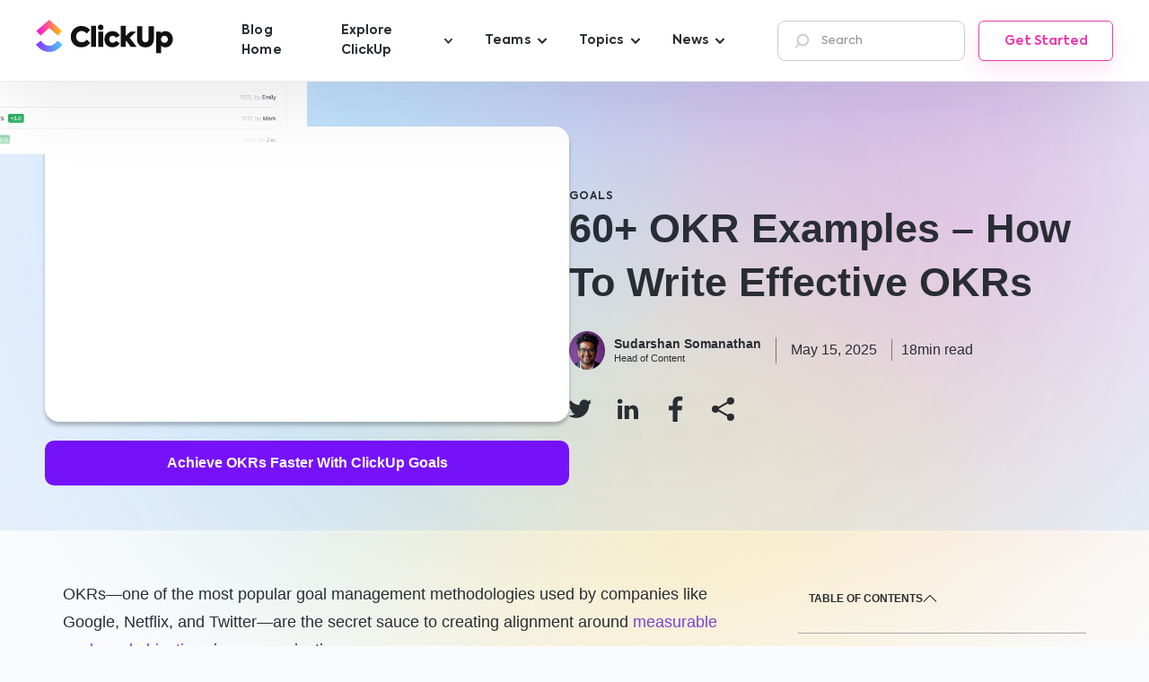

--- FILE ---
content_type: text/html; charset=UTF-8
request_url: https://clickup.com/blog/okr-examples/
body_size: 71430
content:
<!doctype html><html class="no-js" lang="en-US"><head><meta charset="UTF-8" /><meta http-equiv="Content-Type" content="text/html; charset=UTF-8" /><meta http-equiv="X-UA-Compatible" content="IE=edge"><meta name="viewport" content="width=device-width, initial-scale=1"><link rel="preload" href="https://clickup.com/blog/wp-content/themes/clickup-v2/dist/Inter-Italic.847650bd.woff2" as="font" type="font/woff2" crossorigin><link rel="preload" href="https://clickup.com/blog/wp-content/themes/clickup-v2/dist/Inter.9b0b2305.woff2" as="font" type="font/woff2" crossorigin><link rel="preload" href="https://clickup.com/blog/wp-content/themes/clickup-v2/dist/PlusJakartaSans-Italic-VariableFont_wght.d87b84c6.woff2" as="font" type="font/woff2" crossorigin><link rel="preload" href="https://clickup.com/blog/wp-content/themes/clickup-v2/dist/PlusJakartaSans-VariableFont_wght.9576f880.woff2" as="font" type="font/woff2" crossorigin><link rel="preload" href="https://clickup.com/blog/wp-content/themes/clickup-v2/dist/ShantellSans-VariableFont.cc11c942.woff2" as="font" type="font/woff2" crossorigin><link rel="preload" href="https://clickup.com/blog/wp-content/themes/clickup-v2/dist/SometypeMono-VariableFont.ef76347c.woff2" as="font" type="font/woff2" crossorigin><link rel="preload" as="image" href="https://clickup.com/blog/wp-content/uploads/2020/05/OKR-examples.png" imagesrcset="https://clickup.com/blog/wp-content/uploads/2020/05/OKR-examples.png 1400w, https://clickup.com/blog/wp-content/uploads/2020/05/OKR-examples-300x225.png 300w, https://clickup.com/blog/wp-content/uploads/2020/05/OKR-examples-768x576.png 768w" imagesizes="(max-width: 900px) 94vw, 832px"><meta name='robots' content='index, follow, max-image-preview:large, max-snippet:-1, max-video-preview:-1' /><style>img:is([sizes="auto" i], [sizes^="auto," i]) { contain-intrinsic-size: 3000px 1500px }</style><title>60+ OKR Examples - How To Write Effective OKRs 2025 | ClickUp</title><meta name="description" content="Looking for good OKR examples? This article covers over 60 practical OKRs, why they work, and tips for the writing process." /><link rel="canonical" href="https://clickup.com/blog/okr-examples/" /><meta property="og:locale" content="en_US" /><meta property="og:type" content="article" /><meta property="og:title" content="60+ OKR Examples - How To Write Effective OKRs 2025 | ClickUp" /><meta property="og:description" content="Looking for good OKR examples? This article covers over 60 practical OKRs, why they work, and tips for the writing process." /><meta property="og:url" content="https://clickup.com/blog/okr-examples/" /><meta property="og:site_name" content="ClickUp" /><meta property="article:publisher" content="https://www.facebook.com/clickupprojectmanagement" /><meta property="article:published_time" content="2025-05-16T06:37:32+00:00" /><meta property="article:modified_time" content="2025-06-30T09:16:54+00:00" /><meta property="og:image" content="https://clickup.com/blog/wp-content/uploads/2020/05/OKR-examples.png" /><meta property="og:image:width" content="1400" /><meta property="og:image:height" content="1050" /><meta property="og:image:type" content="image/png" /><meta name="author" content="Sudarshan Somanathan" /><meta name="twitter:card" content="summary_large_image" /><meta name="twitter:creator" content="@https://twitter.com/_sudsom" /><meta name="twitter:site" content="@clickup" /><meta name="twitter:label1" content="Written by" /><meta name="twitter:data1" content="Sudarshan Somanathan" /><meta name="twitter:label2" content="Est. reading time" /><meta name="twitter:data2" content="17 minutes" /> <script type="application/ld+json" class="yoast-schema-graph">{"@context":"https://schema.org","@graph":[{"@type":"Article","@id":"https://clickup.com/blog/okr-examples/#article","isPartOf":{"@id":"https://clickup.com/blog/okr-examples/"},"author":{"name":"Sudarshan Somanathan","@id":"https://clickup.com/blog/#/schema/person/cd649506eb4d9c55523e77de5cede878"},"headline":"60+ OKR Examples &#8211; How To Write Effective OKRs","datePublished":"2025-05-16T06:37:32+00:00","dateModified":"2025-06-30T09:16:54+00:00","mainEntityOfPage":{"@id":"https://clickup.com/blog/okr-examples/"},"wordCount":4517,"publisher":{"@id":"https://clickup.com/blog/#organization"},"image":{"@id":"https://clickup.com/blog/okr-examples/#primaryimage"},"thumbnailUrl":"https://clickup.com/blog/wp-content/uploads/2020/05/OKR-examples.png","keywords":["marketing okrs","okr examples","okrs","writing okrs"],"articleSection":["Goals","Product"],"inLanguage":"en-US"},{"@type":"WebPage","@id":"https://clickup.com/blog/okr-examples/","url":"https://clickup.com/blog/okr-examples/","name":"60+ OKR Examples - How To Write Effective OKRs 2025 | ClickUp","isPartOf":{"@id":"https://clickup.com/blog/#website"},"primaryImageOfPage":{"@id":"https://clickup.com/blog/okr-examples/#primaryimage"},"image":{"@id":"https://clickup.com/blog/okr-examples/#primaryimage"},"thumbnailUrl":"https://clickup.com/blog/wp-content/uploads/2020/05/OKR-examples.png","datePublished":"2025-05-16T06:37:32+00:00","dateModified":"2025-06-30T09:16:54+00:00","description":"Looking for good OKR examples? This article covers over 60 practical OKRs, why they work, and tips for the writing process.","breadcrumb":{"@id":"https://clickup.com/blog/okr-examples/#breadcrumb"},"inLanguage":"en-US","potentialAction":[{"@type":"ReadAction","target":["https://clickup.com/blog/okr-examples/"]}]},{"@type":"ImageObject","inLanguage":"en-US","@id":"https://clickup.com/blog/okr-examples/#primaryimage","url":"https://clickup.com/blog/wp-content/uploads/2020/05/OKR-examples.png","contentUrl":"https://clickup.com/blog/wp-content/uploads/2020/05/OKR-examples.png","width":1400,"height":1050},{"@type":"BreadcrumbList","@id":"https://clickup.com/blog/okr-examples/#breadcrumb","itemListElement":[{"@type":"ListItem","position":1,"name":"Home","item":"https://clickup.com/blog/"},{"@type":"ListItem","position":2,"name":"Goals","item":"https://clickup.com/blog/goals/"},{"@type":"ListItem","position":3,"name":"60+ OKR Examples &#8211; How To Write Effective OKRs"}]},{"@type":"WebSite","@id":"https://clickup.com/blog/#website","url":"https://clickup.com/blog/","name":"ClickUp","description":"The ClickUp Blog","publisher":{"@id":"https://clickup.com/blog/#organization"},"potentialAction":[{"@type":"SearchAction","target":{"@type":"EntryPoint","urlTemplate":"https://clickup.com/blog/?s={search_term_string}"},"query-input":{"@type":"PropertyValueSpecification","valueRequired":true,"valueName":"search_term_string"}}],"inLanguage":"en-US"},{"@type":"Organization","@id":"https://clickup.com/blog/#organization","name":"ClickUp","url":"https://clickup.com/blog/","logo":{"@type":"ImageObject","inLanguage":"en-US","@id":"https://clickup.com/blog/#/schema/logo/image/","url":"https://clickup.com/blog/wp-content/uploads/2025/07/logo-v3-clickup-light.jpg","contentUrl":"https://clickup.com/blog/wp-content/uploads/2025/07/logo-v3-clickup-light.jpg","width":503,"height":125,"caption":"ClickUp"},"image":{"@id":"https://clickup.com/blog/#/schema/logo/image/"},"sameAs":["https://www.facebook.com/clickupprojectmanagement","https://x.com/clickup","https://www.linkedin.com/company/clickup-app","https://en.wikipedia.org/wiki/ClickUp","https://tiktok.com/@clickup","https://instagram.com/clickup","https://www.youtube.com/@ClickUpProductivity"]},{"@type":"Person","@id":"https://clickup.com/blog/#/schema/person/cd649506eb4d9c55523e77de5cede878","name":"Sudarshan Somanathan","image":{"@type":"ImageObject","inLanguage":"en-US","@id":"https://clickup.com/blog/#/schema/person/image/","url":"https://secure.gravatar.com/avatar/629311c1aa4c8687622b2bc6197ac4b29165dc9084f75ae1cad658d51cf11e23?s=96&d=retro&r=g","contentUrl":"https://secure.gravatar.com/avatar/629311c1aa4c8687622b2bc6197ac4b29165dc9084f75ae1cad658d51cf11e23?s=96&d=retro&r=g","caption":"Sudarshan Somanathan"},"description":"Sudarshan heads Organic Content at ClickUp. He's passionate about researching the spectrum of personal and workplace productivity and where they intersect. When he's not reading philosophy or chasing his next big idea to write about— you'll find him annoying his cats.","sameAs":["https://www.linkedin.com/in/sudarshansomanathan/","https://x.com/https://twitter.com/_sudsom"],"url":"https://clickup.com/blog/author/sudarshan/"}]}</script> <link rel='dns-prefetch' href='//cdnjs.cloudflare.com' /><link rel='dns-prefetch' href='//clickup.com' /><link rel='stylesheet' id='wp-block-library-css' href='https://clickup.com/blog/wp-includes/css/dist/block-library/style.min.css?ver=1818bc8d54b73404a6630b1e99466ac6' type='text/css' media='all' /><style id='classic-theme-styles-inline-css' type='text/css'>/*! This file is auto-generated */
.wp-block-button__link{color:#fff;background-color:#32373c;border-radius:9999px;box-shadow:none;text-decoration:none;padding:calc(.667em + 2px) calc(1.333em + 2px);font-size:1.125em}.wp-block-file__button{background:#32373c;color:#fff;text-decoration:none}</style><link rel='stylesheet' id='ultimate_blocks-cgb-style-css-css' href='https://clickup.com/blog/wp-content/cache/autoptimize/css/autoptimize_single_51da3f10dcb900efe5e46a6a74794ce3.css?ver=3.3.8' type='text/css' media='all' /><link rel='stylesheet' id='cu_blocks-cgb-style-css-css' href='https://clickup.com/blog/wp-content/cache/autoptimize/css/autoptimize_single_b910ebff1b79930842323a0c27cc0a63.css' type='text/css' media='all' /><style id='cu-buttons-blue-button-style-inline-css' type='text/css'>.wp-block-cu-buttons,[class^=wp-block-cu-buttons]{display:flex;inline-size:100%;justify-content:center}.cu-button{--button-color:124,104,238;--button-border-radius:0.625rem;--button-shadow-before:0 0.625rem 1.5625rem;--button-shadow-after:0 0.25rem 0.75rem;--button-hover-color:49,49,49;-webkit-margin-start:auto;-webkit-margin-end:auto;-webkit-appearance:none;-moz-appearance:none;appearance:none;background-color:rgb(var(--button-color,"124, 104, 238"));border:none;border-radius:var(--button-border-radius);color:var(--color-white,#fff);display:inline-block;font-size:.875rem;font-weight:700;line-height:1.1428571429;margin-inline-end:auto;margin-inline-start:auto;padding:1.25rem 2.1875rem;position:relative;text-align:center;text-decoration:none;transition:transform .25s ease-in-out;z-index:1}.cu-button:after,.cu-button:before{block-size:100%;border-radius:var(--button-border-radius);content:"";inline-size:100%;inset:0;position:absolute;transition:opacity .25s ease-in;z-index:0}.cu-button:before{box-shadow:var(--button-shadow-before) rgba(var(--button-color),.3);opacity:1}.cu-button:after{box-shadow:var(--button-shadow-after) rgba(var(--button-color),.4);opacity:0}.cu-button:active,.cu-button:focus,.cu-button:hover{color:#fff!important;cursor:pointer;transform:translateY(1px)}.cu-button:active:before,.cu-button:focus:before,.cu-button:hover:before{opacity:0}.cu-button:active:after,.cu-button:focus:after,.cu-button:hover:after{opacity:1}.cu-button--purple{--button-color:124,104,238}.cu-button--pink{--button-color:253,113,175}.cu-button--blue{--button-color:73,204,249}.cu-button--green{--button-color:0,184,132}</style><style id='create-block-cu-image-with-overlay-style-inline-css' type='text/css'>.wp-block-create-block-cu-image-with-overlay figure{inline-size:100%}.wp-block-create-block-cu-image-with-overlay .cu-image-with-overlay__overlay{border-radius:9px;inline-size:100%;position:relative}.wp-block-create-block-cu-image-with-overlay .cu-image-with-overlay__overlay:after{background-color:#fff;block-size:100%;border-radius:9px;content:"";inline-size:100%;inset-block-start:0;inset-inline-start:0;opacity:0!important;position:absolute;transition:all .25s ease-in-out;z-index:1}.wp-block-create-block-cu-image-with-overlay .cu-image-with-overlay__overlay img{inline-size:100%}.wp-block-create-block-cu-image-with-overlay .cu-image-with-overlay__cta-wrap{align-items:center;block-size:100%;display:flex;gap:24px;inline-size:100%;inset-block-start:0;inset-inline-start:0;justify-content:center;opacity:0!important;position:absolute;transition:all .25s ease-in-out;z-index:2}.wp-block-create-block-cu-image-with-overlay .cu-image-with-overlay__cta{--button-color:124,104,238;--button-border-radius:0.625rem;--button-shadow-before:0 0.625rem 1.5625rem;--button-shadow-after:0 0.25rem 0.75rem;--button-hover-color:49,49,49;-webkit-appearance:none;-moz-appearance:none;appearance:none;background-color:rgb(var(--button-color,"124, 104, 238"));border:none;border-radius:var(--button-border-radius);color:var(--color-white,#fff);display:block;font-size:.875rem;font-weight:700;line-height:1.1428571429;padding:1.25rem 2.1875rem;position:relative;text-align:center;text-decoration:none;transition:transform .25s ease-in-out;z-index:1}.wp-block-create-block-cu-image-with-overlay .cu-image-with-overlay__cta:after,.wp-block-create-block-cu-image-with-overlay .cu-image-with-overlay__cta:before{block-size:100%;border-radius:var(--button-border-radius);content:"";inline-size:100%;inset:0;position:absolute;transition:opacity .25s ease-in;z-index:0}.wp-block-create-block-cu-image-with-overlay .cu-image-with-overlay__cta:before{box-shadow:var(--button-shadow-before) rgba(var(--button-color),.3);opacity:1}.wp-block-create-block-cu-image-with-overlay .cu-image-with-overlay__cta:after{box-shadow:var(--button-shadow-after) rgba(var(--button-color),.4);opacity:0}.wp-block-create-block-cu-image-with-overlay .cu-image-with-overlay__cta:active,.wp-block-create-block-cu-image-with-overlay .cu-image-with-overlay__cta:focus,.wp-block-create-block-cu-image-with-overlay .cu-image-with-overlay__cta:hover{color:#fff!important;cursor:pointer;transform:translateY(1px)}.wp-block-create-block-cu-image-with-overlay .cu-image-with-overlay__cta:active:before,.wp-block-create-block-cu-image-with-overlay .cu-image-with-overlay__cta:focus:before,.wp-block-create-block-cu-image-with-overlay .cu-image-with-overlay__cta:hover:before{opacity:0}.wp-block-create-block-cu-image-with-overlay .cu-image-with-overlay__cta:active:after,.wp-block-create-block-cu-image-with-overlay .cu-image-with-overlay__cta:focus:after,.wp-block-create-block-cu-image-with-overlay .cu-image-with-overlay__cta:hover:after{opacity:1}.wp-block-create-block-cu-image-with-overlay .cu-image-with-overlay__cta.cu-image-with-overlay__cta--purple{--button-color:124,104,238}.wp-block-create-block-cu-image-with-overlay .cu-image-with-overlay__cta.cu-image-with-overlay__cta--pink{--button-color:253,113,175}.wp-block-create-block-cu-image-with-overlay .cu-image-with-overlay__cta.cu-image-with-overlay__cta--blue{--button-color:73,204,249}.wp-block-create-block-cu-image-with-overlay .cu-image-with-overlay__cta.cu-image-with-overlay__cta--green{--button-color:0,184,132}.wp-block-create-block-cu-image-with-overlay .cu-image-with-overlay__cta.cu-image-with-overlay__cta--black{--button-color:49,49,49}.cu-image-with-overlay__overlay:hover:after{opacity:.8!important}.cu-image-with-overlay__overlay:hover .cu-image-with-overlay__cta-wrap{opacity:1!important}</style><style id='create-block-cu-table-style-inline-css' type='text/css'>.visually-hidden{clip:rect(0 0 0 0);-webkit-clip-path:inset(50%);clip-path:inset(50%);height:1px;overflow:hidden;position:absolute;white-space:nowrap;width:1px}.cu-block-table{max-width:none;width:auto;min-width:100%;-webkit-margin-before:30px;margin-block-start:30px;-webkit-margin-after:30px;margin-block-end:30px;border-collapse:collapse;table-layout:fixed}@media screen and (max-width: 600px){.cu-block-table{display:block;max-width:100%;min-width:100%;width:100%}.cu-block-table colgroup{display:none}}@media screen and (max-width: 600px){.cu-block-table__row{display:flex;width:100%;-webkit-padding-start:25px;padding-inline-start:25px;-webkit-padding-end:25px;padding-inline-end:25px;border-radius:12px}.cu-block-table__row+.cu-block-table__row{-webkit-margin-before:15px;margin-block-start:15px}}@media screen and (max-width: 600px){.cu-block-table__row_header{clip:rect(0 0 0 0);-webkit-clip-path:inset(50%);clip-path:inset(50%);height:1px;overflow:hidden;position:absolute;white-space:nowrap;width:1px}}.cu-block-table__row_header th{padding-bottom:25px;text-align:center;font:700 18px/24px "Axiforma",sans-serif}.cu-block-table__row_header th:first-child{-webkit-padding-start:25px;padding-inline-start:25px}.cu-block-table__row_header th:last-child{-webkit-padding-end:25px;padding-inline-end:25px}.cu-block-table__row_header th[data-align=left]{text-align:left}.cu-block-table__row_header th[data-align=right]{text-align:right}.cu-block-table__row_header th[data-align=center]{text-align:center}.cu-block-table__row_header th[data-valign=top]{vertical-align:top}.cu-block-table__row_header th[data-valign=center]{vertical-align:middle}.cu-block-table__row_header th[data-valign=bottom]{vertical-align:bottom}.cu-block-table_row-headings th[scope=col]:first-child{text-align:left}.cu-block-table__row_body:nth-child(odd){background-color:rgba(233,235,240,.5)}.cu-table-block__cell{width:var(--td-width, inherit);-webkit-padding-before:15px;padding-block-start:15px;-webkit-padding-after:15px;padding-block-end:15px;-webkit-padding-start:10px;padding-inline-start:10px;-webkit-padding-end:10px;padding-inline-end:10px;text-align:center;font:16px/24px "Axiforma",sans-serif}@media screen and (max-width: 600px){.cu-table-block__cell{width:100%;font:14px/22px "Axiforma",sans-serif;-webkit-padding-before:15px;padding-block-start:15px;-webkit-padding-after:0;padding-block-end:0;text-align:left}.cu-table-block__cell::before{content:attr(data-row-header);display:block;text-align:left;font-weight:bold}}.cu-table-block__cell:first-child{-webkit-padding-start:25px;padding-inline-start:25px;border-top-left-radius:12px;border-bottom-left-radius:12px}@media screen and (max-width: 600px){.cu-table-block__cell:first-child{-webkit-padding-start:unset;padding-inline-start:unset}}.cu-table-block__cell:last-child{-webkit-padding-end:25px;padding-inline-end:25px;-webkit-padding-after:15px;padding-block-end:15px;border-top-right-radius:12px;border-bottom-right-radius:12px}@media screen and (max-width: 600px){.cu-table-block__cell:last-child{-webkit-padding-end:unset;padding-inline-end:unset}}.cu-table-block__cell[scope=row]:first-child{font-weight:700;text-align:left}@media screen and (max-width: 600px){.cu-table-block__cell[scope=row]:first-child{width:100%;-webkit-padding-before:20px;padding-block-start:20px;-webkit-padding-after:0;padding-block-end:0;-webkit-padding-start:10px;padding-inline-start:10px;font-size:18px}.cu-table-block__cell[scope=row]:first-child::before{content:"";display:none}}.cu-table-block__cell[data-align=left]{text-align:left}.cu-table-block__cell[data-align=right]{text-align:right}.cu-table-block__cell[data-align=center]{text-align:center}.cu-table-block__cell[data-valign=top]{vertical-align:top}.cu-table-block__cell[data-valign=center]{vertical-align:middle}.cu-table-block__cell[data-valign=bottom]{vertical-align:bottom}</style><link rel='stylesheet' id='html5-player-video-style-css' href='https://clickup.com/blog/wp-content/cache/autoptimize/css/autoptimize_single_9ec63506fae21c3164116481422ca6a9.css?ver=2.6.1' type='text/css' media='all' /><link rel='stylesheet' id='html5-player-youtube-style-css' href='https://clickup.com/blog/wp-content/cache/autoptimize/css/autoptimize_single_9ec63506fae21c3164116481422ca6a9.css?ver=2.6.1' type='text/css' media='all' /><link rel='stylesheet' id='html5-player-vimeo-style-css' href='https://clickup.com/blog/wp-content/cache/autoptimize/css/autoptimize_single_9ec63506fae21c3164116481422ca6a9.css?ver=2.6.1' type='text/css' media='all' /><style id='global-styles-inline-css' type='text/css'>:root{--wp--preset--aspect-ratio--square: 1;--wp--preset--aspect-ratio--4-3: 4/3;--wp--preset--aspect-ratio--3-4: 3/4;--wp--preset--aspect-ratio--3-2: 3/2;--wp--preset--aspect-ratio--2-3: 2/3;--wp--preset--aspect-ratio--16-9: 16/9;--wp--preset--aspect-ratio--9-16: 9/16;--wp--preset--color--black: #000000;--wp--preset--color--cyan-bluish-gray: #abb8c3;--wp--preset--color--white: #ffffff;--wp--preset--color--pale-pink: #f78da7;--wp--preset--color--vivid-red: #cf2e2e;--wp--preset--color--luminous-vivid-orange: #ff6900;--wp--preset--color--luminous-vivid-amber: #fcb900;--wp--preset--color--light-green-cyan: #7bdcb5;--wp--preset--color--vivid-green-cyan: #00d084;--wp--preset--color--pale-cyan-blue: #8ed1fc;--wp--preset--color--vivid-cyan-blue: #0693e3;--wp--preset--color--vivid-purple: #9b51e0;--wp--preset--gradient--vivid-cyan-blue-to-vivid-purple: linear-gradient(135deg,rgba(6,147,227,1) 0%,rgb(155,81,224) 100%);--wp--preset--gradient--light-green-cyan-to-vivid-green-cyan: linear-gradient(135deg,rgb(122,220,180) 0%,rgb(0,208,130) 100%);--wp--preset--gradient--luminous-vivid-amber-to-luminous-vivid-orange: linear-gradient(135deg,rgba(252,185,0,1) 0%,rgba(255,105,0,1) 100%);--wp--preset--gradient--luminous-vivid-orange-to-vivid-red: linear-gradient(135deg,rgba(255,105,0,1) 0%,rgb(207,46,46) 100%);--wp--preset--gradient--very-light-gray-to-cyan-bluish-gray: linear-gradient(135deg,rgb(238,238,238) 0%,rgb(169,184,195) 100%);--wp--preset--gradient--cool-to-warm-spectrum: linear-gradient(135deg,rgb(74,234,220) 0%,rgb(151,120,209) 20%,rgb(207,42,186) 40%,rgb(238,44,130) 60%,rgb(251,105,98) 80%,rgb(254,248,76) 100%);--wp--preset--gradient--blush-light-purple: linear-gradient(135deg,rgb(255,206,236) 0%,rgb(152,150,240) 100%);--wp--preset--gradient--blush-bordeaux: linear-gradient(135deg,rgb(254,205,165) 0%,rgb(254,45,45) 50%,rgb(107,0,62) 100%);--wp--preset--gradient--luminous-dusk: linear-gradient(135deg,rgb(255,203,112) 0%,rgb(199,81,192) 50%,rgb(65,88,208) 100%);--wp--preset--gradient--pale-ocean: linear-gradient(135deg,rgb(255,245,203) 0%,rgb(182,227,212) 50%,rgb(51,167,181) 100%);--wp--preset--gradient--electric-grass: linear-gradient(135deg,rgb(202,248,128) 0%,rgb(113,206,126) 100%);--wp--preset--gradient--midnight: linear-gradient(135deg,rgb(2,3,129) 0%,rgb(40,116,252) 100%);--wp--preset--font-size--small: 13px;--wp--preset--font-size--medium: 20px;--wp--preset--font-size--large: 36px;--wp--preset--font-size--x-large: 42px;--wp--preset--spacing--20: 0.44rem;--wp--preset--spacing--30: 0.67rem;--wp--preset--spacing--40: 1rem;--wp--preset--spacing--50: 1.5rem;--wp--preset--spacing--60: 2.25rem;--wp--preset--spacing--70: 3.38rem;--wp--preset--spacing--80: 5.06rem;--wp--preset--shadow--natural: 6px 6px 9px rgba(0, 0, 0, 0.2);--wp--preset--shadow--deep: 12px 12px 50px rgba(0, 0, 0, 0.4);--wp--preset--shadow--sharp: 6px 6px 0px rgba(0, 0, 0, 0.2);--wp--preset--shadow--outlined: 6px 6px 0px -3px rgba(255, 255, 255, 1), 6px 6px rgba(0, 0, 0, 1);--wp--preset--shadow--crisp: 6px 6px 0px rgba(0, 0, 0, 1);}:where(.is-layout-flex){gap: 0.5em;}:where(.is-layout-grid){gap: 0.5em;}body .is-layout-flex{display: flex;}.is-layout-flex{flex-wrap: wrap;align-items: center;}.is-layout-flex > :is(*, div){margin: 0;}body .is-layout-grid{display: grid;}.is-layout-grid > :is(*, div){margin: 0;}:where(.wp-block-columns.is-layout-flex){gap: 2em;}:where(.wp-block-columns.is-layout-grid){gap: 2em;}:where(.wp-block-post-template.is-layout-flex){gap: 1.25em;}:where(.wp-block-post-template.is-layout-grid){gap: 1.25em;}.has-black-color{color: var(--wp--preset--color--black) !important;}.has-cyan-bluish-gray-color{color: var(--wp--preset--color--cyan-bluish-gray) !important;}.has-white-color{color: var(--wp--preset--color--white) !important;}.has-pale-pink-color{color: var(--wp--preset--color--pale-pink) !important;}.has-vivid-red-color{color: var(--wp--preset--color--vivid-red) !important;}.has-luminous-vivid-orange-color{color: var(--wp--preset--color--luminous-vivid-orange) !important;}.has-luminous-vivid-amber-color{color: var(--wp--preset--color--luminous-vivid-amber) !important;}.has-light-green-cyan-color{color: var(--wp--preset--color--light-green-cyan) !important;}.has-vivid-green-cyan-color{color: var(--wp--preset--color--vivid-green-cyan) !important;}.has-pale-cyan-blue-color{color: var(--wp--preset--color--pale-cyan-blue) !important;}.has-vivid-cyan-blue-color{color: var(--wp--preset--color--vivid-cyan-blue) !important;}.has-vivid-purple-color{color: var(--wp--preset--color--vivid-purple) !important;}.has-black-background-color{background-color: var(--wp--preset--color--black) !important;}.has-cyan-bluish-gray-background-color{background-color: var(--wp--preset--color--cyan-bluish-gray) !important;}.has-white-background-color{background-color: var(--wp--preset--color--white) !important;}.has-pale-pink-background-color{background-color: var(--wp--preset--color--pale-pink) !important;}.has-vivid-red-background-color{background-color: var(--wp--preset--color--vivid-red) !important;}.has-luminous-vivid-orange-background-color{background-color: var(--wp--preset--color--luminous-vivid-orange) !important;}.has-luminous-vivid-amber-background-color{background-color: var(--wp--preset--color--luminous-vivid-amber) !important;}.has-light-green-cyan-background-color{background-color: var(--wp--preset--color--light-green-cyan) !important;}.has-vivid-green-cyan-background-color{background-color: var(--wp--preset--color--vivid-green-cyan) !important;}.has-pale-cyan-blue-background-color{background-color: var(--wp--preset--color--pale-cyan-blue) !important;}.has-vivid-cyan-blue-background-color{background-color: var(--wp--preset--color--vivid-cyan-blue) !important;}.has-vivid-purple-background-color{background-color: var(--wp--preset--color--vivid-purple) !important;}.has-black-border-color{border-color: var(--wp--preset--color--black) !important;}.has-cyan-bluish-gray-border-color{border-color: var(--wp--preset--color--cyan-bluish-gray) !important;}.has-white-border-color{border-color: var(--wp--preset--color--white) !important;}.has-pale-pink-border-color{border-color: var(--wp--preset--color--pale-pink) !important;}.has-vivid-red-border-color{border-color: var(--wp--preset--color--vivid-red) !important;}.has-luminous-vivid-orange-border-color{border-color: var(--wp--preset--color--luminous-vivid-orange) !important;}.has-luminous-vivid-amber-border-color{border-color: var(--wp--preset--color--luminous-vivid-amber) !important;}.has-light-green-cyan-border-color{border-color: var(--wp--preset--color--light-green-cyan) !important;}.has-vivid-green-cyan-border-color{border-color: var(--wp--preset--color--vivid-green-cyan) !important;}.has-pale-cyan-blue-border-color{border-color: var(--wp--preset--color--pale-cyan-blue) !important;}.has-vivid-cyan-blue-border-color{border-color: var(--wp--preset--color--vivid-cyan-blue) !important;}.has-vivid-purple-border-color{border-color: var(--wp--preset--color--vivid-purple) !important;}.has-vivid-cyan-blue-to-vivid-purple-gradient-background{background: var(--wp--preset--gradient--vivid-cyan-blue-to-vivid-purple) !important;}.has-light-green-cyan-to-vivid-green-cyan-gradient-background{background: var(--wp--preset--gradient--light-green-cyan-to-vivid-green-cyan) !important;}.has-luminous-vivid-amber-to-luminous-vivid-orange-gradient-background{background: var(--wp--preset--gradient--luminous-vivid-amber-to-luminous-vivid-orange) !important;}.has-luminous-vivid-orange-to-vivid-red-gradient-background{background: var(--wp--preset--gradient--luminous-vivid-orange-to-vivid-red) !important;}.has-very-light-gray-to-cyan-bluish-gray-gradient-background{background: var(--wp--preset--gradient--very-light-gray-to-cyan-bluish-gray) !important;}.has-cool-to-warm-spectrum-gradient-background{background: var(--wp--preset--gradient--cool-to-warm-spectrum) !important;}.has-blush-light-purple-gradient-background{background: var(--wp--preset--gradient--blush-light-purple) !important;}.has-blush-bordeaux-gradient-background{background: var(--wp--preset--gradient--blush-bordeaux) !important;}.has-luminous-dusk-gradient-background{background: var(--wp--preset--gradient--luminous-dusk) !important;}.has-pale-ocean-gradient-background{background: var(--wp--preset--gradient--pale-ocean) !important;}.has-electric-grass-gradient-background{background: var(--wp--preset--gradient--electric-grass) !important;}.has-midnight-gradient-background{background: var(--wp--preset--gradient--midnight) !important;}.has-small-font-size{font-size: var(--wp--preset--font-size--small) !important;}.has-medium-font-size{font-size: var(--wp--preset--font-size--medium) !important;}.has-large-font-size{font-size: var(--wp--preset--font-size--large) !important;}.has-x-large-font-size{font-size: var(--wp--preset--font-size--x-large) !important;}
:where(.wp-block-post-template.is-layout-flex){gap: 1.25em;}:where(.wp-block-post-template.is-layout-grid){gap: 1.25em;}
:where(.wp-block-columns.is-layout-flex){gap: 2em;}:where(.wp-block-columns.is-layout-grid){gap: 2em;}
:root :where(.wp-block-pullquote){font-size: 1.5em;line-height: 1.6;}</style><link rel='stylesheet' id='ub-extension-style-css-css' href='https://clickup.com/blog/wp-content/cache/autoptimize/css/autoptimize_single_b060b95f3c5cfd04f0558a88351b5c65.css?ver=1818bc8d54b73404a6630b1e99466ac6' type='text/css' media='all' /><link rel='stylesheet' id='affiliatable_swiper_css-css' href='https://cdnjs.cloudflare.com/ajax/libs/Swiper/8.4.5/swiper-bundle.min.css?ver=1818bc8d54b73404a6630b1e99466ac6' type='text/css' media='all' /><link rel='stylesheet' id='affiliatable_css-css' href='https://clickup.com/blog/wp-content/cache/autoptimize/css/autoptimize_single_b234b6f50711c2dd641799f227edd792.css?ver=1818bc8d54b73404a6630b1e99466ac6' type='text/css' media='all' /><link rel='stylesheet' id='remoji-css-css' href='https://clickup.com/blog/wp-content/cache/autoptimize/css/autoptimize_single_dba854c2b00e194e972f5dbd012d5bcb.css?ver=2.1.1' type='text/css' media='all' /><link rel='stylesheet' id='cu_styles-css' href='https://clickup.com/blog/wp-content/cache/autoptimize/css/autoptimize_single_3d10e00262c582bc8db73adfef15cc3b.css?ver=2.0.0' type='text/css' media='all' /><link rel='stylesheet' id='enlighterjs-css' href='https://clickup.com/blog/wp-content/plugins/enlighter/cache/enlighterjs.min.css?ver=7qt7WNknHMbt6Rw' type='text/css' media='all' /> <script type="text/javascript" src="https://clickup.com/blog/wp-includes/js/jquery/jquery.min.js" id="jquery-js"></script> <script type="text/javascript" id="remoji-js-js-extra">var remoji = {"show_reaction_panel_url":"https:\/\/clickup.com\/blog\/wp-json\/remoji\/v1\/show_reaction_panel","reaction_submit_url":"https:\/\/clickup.com\/blog\/wp-json\/remoji\/v1\/add","nonce":"c9004a8032"};</script> <script type="text/javascript" src="https://clickup.com/blog/wp-content/cache/autoptimize/js/autoptimize_single_09c5bf6016935e66b7c7c844465264b0.js?ver=2.1.1" id="remoji-js-js"></script> <link rel="https://api.w.org/" href="https://clickup.com/blog/wp-json/" /><link rel="alternate" title="JSON" type="application/json" href="https://clickup.com/blog/wp-json/wp/v2/posts/9018" />  <script type="application/ld+json">{
  "@context": "https://schema.org",
  "@type": "Organization",
  "@id": "https://clickup.com/blog/#organization",
  "url": "https://clickup.com/blog/",
  "name": "ClickUp",
  "legalName": "ClickUp, Inc.",
  "foundingDate": "2017-01-01",
  "address": {
    "@type": "PostalAddress",
    "addressCountry": "US"
  },
  "logo": {
    "@type": "ImageObject",
    "url": "https://clickup.com/blog/wp-content/uploads/2025/07/logo-v3-clickup-light.jpg",
    "width": 503,
    "height": 125
  },
  "sameAs": [
    "https://www.facebook.com/clickupprojectmanagement",
    "https://x.com/clickup",
    "https://www.linkedin.com/company/clickup-app",
    "https://en.wikipedia.org/wiki/ClickUp",
    "https://tiktok.com/@clickup",
    "https://instagram.com/clickup",
    "https://www.youtube.com/@ClickUpProductivity"
  ],
  "contactPoint": [
    {
      "@type": "ContactPoint",
      "contactType": "customer support",
      "email": "support@clickup.com",
      "availableLanguage": ["en"]
    }
  ],
  "founder": [
    { "@type": "Person", "name": "Zeb Evans" }
  ],
  "aggregateRating": {
    "@type": "AggregateRating",
    "ratingValue": 4.65,
    "bestRating": 5,
    "worstRating": 1,
    "ratingCount": 19704,
    "reviewCount": 19704
  }
}</script> <style>#h5vpQuickPlayer { width: 100%; max-width: 100%; margin: 0 auto; }</style><link rel="apple-touch-icon" sizes="180x180" href="/blog/wp-content/uploads/fbrfg/apple-touch-icon.png?v=3"><link rel="icon" type="image/png" sizes="32x32" href="/blog/wp-content/uploads/fbrfg/favicon-32x32.png?v=3"><link rel="icon" type="image/png" sizes="16x16" href="/blog/wp-content/uploads/fbrfg/favicon-16x16.png?v=3"><link rel="manifest" href="/blog/wp-content/uploads/fbrfg/site.webmanifest?v=3"><link rel="mask-icon" href="/blog/wp-content/uploads/fbrfg/safari-pinned-tab.svg?v=3" color="#7b68ee"><link rel="shortcut icon" href="/blog/wp-content/uploads/fbrfg/favicon.ico?v=3"><meta name="msapplication-TileColor" content="#da532c"><meta name="msapplication-config" content="/blog/wp-content/uploads/fbrfg/browserconfig.xml?v=3"><meta name="theme-color" content="#ffffff"><link rel="alternate" hreflang="en" href="https://clickup.com/blog/okr-examples/"><link rel="alternate" hreflang="x-default" href="https://clickup.com/blog/okr-examples/"><link rel="icon" href="https://clickup.com/blog/wp-content/uploads/2022/01/icon-384x384-1-150x150.png" sizes="32x32" /><link rel="icon" href="https://clickup.com/blog/wp-content/uploads/2022/01/icon-384x384-1-300x300.png" sizes="192x192" /><link rel="apple-touch-icon" href="https://clickup.com/blog/wp-content/uploads/2022/01/icon-384x384-1-300x300.png" /><meta name="msapplication-TileImage" content="https://clickup.com/blog/wp-content/uploads/2022/01/icon-384x384-1-300x300.png" /><style type="text/css" id="wp-custom-css">.anchor {
    scroll-margin-top: 165px;
}


/* Key Takeaways Block */
.key-takeaways {
  background-color: #F0EEFF;
  padding: 24px;
  margin-bottom: 32px;
  border-top: 3px solid #7612FA;
  border-radius: 6px;
}

.key-takeaways h3 {
  font-size: 18px;
  font-weight: 600;
  color: #292D34;
  margin-bottom: 0; /* reset since separator now in pseudo */
  padding-bottom: 16px; /* space to match separator margin */
  position: relative;
}

.key-takeaways h3::after {
  content: "";
  display: block;
  border-top: 1px solid #E1E5EA;
  margin-top: 16px;
}

.key-takeaways ul {
  margin: 0;
  padding-left: 1.2em;
}

.key-takeaways li {
  color: #292D34;
}



/* Highlight Block */
.highlight-block {
  background-color: #F0EEFF;           /* same pale purple */
  padding: 24px;                       /* match key-takeaways */
  margin: 25px 0 32px;                 /* top 25px, bottom 32px */
  border-left: 4px solid #7612FA;      /* thick purple accent */
  border-top:   1px solid #E1E5EA;     /* light neutral borders */
  border-right: 1px solid #E1E5EA;
  border-bottom:1px solid #E1E5EA;
  border-radius: 6px;                  /* same rounded corners */
}

.highlight-block p {
  margin: 0 0 14px;                    /* bottom margin to mirror heading spacing */
  color: #292D34;                      /* dark text */
  font-size: 18px;                     /* same size as your H3 for consistency */
  font-weight: 600;                    /* same weight */
}

.highlight-block hr {
  display: none;                       /* not needed since we have left border */
}

.highlight-block strong {
  font-weight: 600;                    /* reinforce bolding */
}

/* ClickUp Highlight Card Block */
.clickup-highlight-card {
  background: #ffffff;
  border: 1px solid #E0DCF5;
  border-radius: 10px;
  padding: 32px;
  margin: 48px 0;
  box-shadow: 0px 6px 12px rgba(0, 0, 0, 0.04);
}

/* Header layout */
.clickup-highlight-header {
  display: flex;
  align-items: center;
  gap: 10px;
  margin-bottom: 24px;
}

/* Logo container */
.clickup-logo-wrap {
  display: flex;
  align-items: center;
  justify-content: center;
  height: 40px;
  width: auto;
}</style><noscript><style id="rocket-lazyload-nojs-css">.rll-youtube-player, [data-lazy-src]{display:none !important;}</style></noscript><meta name="apple-itunes-app" content="app-id=1535098836"><link rel="profile" href="http://gmpg.org/xfn/11"><link rel="manifest" href="https://clickup.com/blog/wp-content/themes/clickup-v2/manifest.json"><link rel='alternate' hreflang='ar' href='https://clickup.com/ar/blog/9018/okr-examples' /><link rel='alternate' hreflang='de' href='https://clickup.com/de/blog/9018/okr-beispiele' /><link rel='alternate' hreflang='es-ES' href='https://clickup.com/es-ES/blog/9018/ejemplos-de-okr' /><link rel='alternate' hreflang='fr-FR' href='https://clickup.com/fr-FR/blog/9018/exemples-de-lokr' /><link rel='alternate' hreflang='id' href='https://clickup.com/id/blog/9018/okr-contoh' /><link rel='alternate' hreflang='it' href='https://clickup.com/it/blog/9018/esempi-di-okr' /><link rel='alternate' hreflang='ja' href='https://clickup.com/ja/blog/9018/okr-examples' /><link rel='alternate' hreflang='ko' href='https://clickup.com/ko/blog/9018/okr-examples' /><link rel='alternate' hreflang='nl' href='https://clickup.com/nl/blog/9018/okr-voorbeelden' /><link rel='alternate' hreflang='pl' href='https://clickup.com/pl/blog/9018/przyklady-okr' /><link rel='alternate' hreflang='pt-BR' href='https://clickup.com/pt-BR/blog/9018/exemplos-de-okr' /><link rel='alternate' hreflang='tr' href='https://clickup.com/tr/blog/9018/okr-oernekleri' /><link rel='alternate' hreflang='vi' href='https://clickup.com/vi/blog/9018/okr-examples' />  <script async src="https://www.googletagmanager.com/gtag/js?id=AW-617640813"></script> <script>window.dataLayer = window.dataLayer || []; 
		function gtag(){dataLayer.push(arguments);}
	  	// Default ad_storage to 'denied' in EEA (GDPR) regions
		gtag('consent', 'default', { 
		  ad_storage: "denied", 
		  analytics_storage: "denied", 
		  functionality_storage: "denied", 
		  personalization_storage: "denied", 
		  security_storage: "granted",  
		  ad_user_data: "denied",
		  ad_personalization: "denied", 
		  'wait_for_update': 500,
		  'region': ['GB', 'CH', 'AT', 'BE', 'BG', 'HR', 'CY', 'CZ', 'DK', 'EE', 'FI', 'FR', 'DE', 'GR', 'HU', 'IS', 'IE', 'IT', 'LV', 'LI', 'LT', 'LU', 'MT', 'NL', 'NO', 'PL', 'PT', 'RO', 'SK', 'SI', 'ES', 'SE'],
		}); 
		// Default ad_storage to 'granted' in all other regions
		gtag('consent', 'default', { 
		  ad_storage: "granted", 
		  analytics_storage: "granted", 
		  functionality_storage: "granted", 
		  personalization_storage: "granted", 
		  security_storage: "granted",  
		  ad_user_data: "granted",
		  ad_personalization: "granted", 
		  'wait_for_update': 500,
		}); 
		gtag('js', new Date()); 
		gtag('config', 'AW-617640813');</script>  <script src="https://cdn.cookielaw.org/scripttemplates/otSDKStub.js"  type="text/javascript" charset="UTF-8" data-domain-script="018ee378-2311-79c0-8023-1b68c61553b8" ></script> <script type="text/javascript">function getOneTrustData() {
			return {
				dataSubjectId: typeof OneTrust !== 'undefined' && OneTrust.getDataSubjectId ? OneTrust.getDataSubjectId() : null,
				consentStatus: typeof OptanonActiveGroups !== 'undefined' ? OptanonActiveGroups : '',
				consentGeo: typeof OneTrust !== 'undefined' && OneTrust.getGeolocationData ? OneTrust.getGeolocationData() : null,
			};
		}

		function getActiveGroupsList(consentStatus) {
			return consentStatus.split(',').filter(element => element !== '' && element != null);
		}

		function trackConsent(data) {
			// Check if analytics and analytics.track are defined before calling
			if (typeof analytics !== 'undefined' && typeof analytics.track === 'function') {
				analytics.track('submit cookie consent', {
					dataSubjectId: data.dataSubjectId,
					consentStatus: data.consentStatus,
					consentGeo: data.consentGeo,
				});
			} 
		}

		function OptanonWrapper() {
			const { dataSubjectId, consentStatus, consentGeo } = getOneTrustData();
			const activeGroupsList = getActiveGroupsList(consentStatus);
			const initialConsentModel = consentStatus;
			let hasReloaded = sessionStorage.getItem('onetrust-has-reloaded') === 'true';
			
			// Initial tracking
			trackConsent({ dataSubjectId, consentStatus, consentGeo });

			window.addEventListener('OneTrustGroupsUpdated', function() {

				const { dataSubjectId, consentStatus, consentGeo } = getOneTrustData();
				const activeGroupsList = getActiveGroupsList(consentStatus);

				if (activeGroupsList.includes('C0002')) {
					trackConsent({ dataSubjectId, consentStatus, consentGeo });
				}
				
				// Only reload if consent has actually changed AND we haven't already reloaded this session
				if (consentStatus !== initialConsentModel && !hasReloaded) {
					sessionStorage.setItem('onetrust-has-reloaded', 'true');
					location.reload();
				}
			});
			if (window?.OneTrust?.getGeolocationData) {
				const eeaCountries = ["GB", "CH", "AT", "BE", "BG", "HR", "CY", "CZ", "DK", "EE", "FI", "FR", "DE", "GR", "HU", "IS", "IE", "IT", "LV", "LI", "LT", "LU", "MT", "NL", "NO", "PL", "PT", "RO", "SK", "SI", "ES", "SE"];
				const conesentGeo = window.OneTrust.getGeolocationData();
				if(eeaCountries.includes(conesentGeo.country.toUpperCase())) {
					document.body.classList.add("is-in-eea");
					var cookiePreferencesLink = document.getElementById('cookiePreferencesLink');
					if (cookiePreferencesLink) {
							cookiePreferencesLink.style.display = "inline-block";
							cookiePreferencesLink.classList.remove('hidden');
							cookiePreferencesLink.addEventListener('click', function(event) {
									window?.OneTrust?.ToggleInfoDisplay();
									event.preventDefault();
							});
					}
				}
				conesentGeo.country === "US" ? document.body.classList.add("is-in-us") : null;
			}
		}</script>  <script src="https://cdn.jsdelivr.net/npm/@segment/analytics-consent-wrapper-onetrust@latest/dist/umd/analytics-onetrust.umd.js" ></script> <script>var writeKey = "lqak3fioWGWK6wyy0uUrsRyMDxdfDaUn";
		if (window.location.hostname === 'clickup.com') {
			writeKey = "1jee08ClTXJYjnSCN6OoV3mNPyxRsDSu"
		}
		!function(){
			let disableAnalytics = false;
			let activeGroupsString = window.OptanonActiveGroups? window.OptanonActiveGroups : '';
			let cookies = document.cookie;
			let match = cookies.match(/(^| )OptanonConsent=([^;]+)/);
			if(activeGroupsString !== '') {
				if(activeGroupsString.includes('C0002') || activeGroupsString.includes('C0003') || activeGroupsString.includes('C0004')) {
					disableAnalytics = false;
				} else {
					disableAnalytics = true;
				}
			} else if(match) {
				let cookieValue = match[2];
				let params = cookieValue.split('&');
				let groupsParam = params.find(param => param.startsWith('groups='));
				let groupsValue = '';
				if (groupsParam) {
						groupsValue = decodeURIComponent(groupsParam.split('=')[1]);
				}
				if (groupsValue.includes('C0002:1') || groupsValue.includes('C0003:1') || groupsValue.includes('C0004:1')) {
						disableAnalytics = false;
				} else {
						disableAnalytics = true;
				}
			} else {
					console.warn('OptanonConsent cookie not found');
			}
			var analytics=window.analytics=window.analytics||[];if(!analytics.initialize)if(analytics.invoked)window.console&&console.error&&console.error("Segment snippet included twice.");else{analytics.invoked=!0;analytics.methods=["trackSubmit","trackClick","trackLink","trackForm","pageview","identify","reset","group","track","ready","alias","debug","page","once","off","on","addSourceMiddleware","addIntegrationMiddleware","setAnonymousId","addDestinationMiddleware"];analytics.factory=function(e){return function(){var t=Array.prototype.slice.call(arguments);t.unshift(e);analytics.push(t);return analytics}};for(var e=0;e<analytics.methods.length;e++){var key=analytics.methods[e];analytics[key]=analytics.factory(key)}analytics.load=function(key,e){var t=document.createElement("script");t.type="text/javascript";t.async=!0;t.src="https://data.web.clickup.com/analytics.js/v1/" + key + "/analytics.min.js";var n=document.getElementsByTagName("script")[0];n.parentNode.insertBefore(t,n);analytics._loadOptions=e};analytics._writeKey=writeKey;;analytics.SNIPPET_VERSION="4.15.3";
			withOneTrust(analytics).load(writeKey, { disable: disableAnalytics, integrations: { "Segment.io": { apiHost: "io.web.clickup.com/v1" }}});
			}
		}();</script>    <script>// initial page and identify calls
		try {
			var ajsAnonId = localStorage.getItem('ajs_anonymous_id');
			if (!ajsAnonId) {
				window.analytics.setAnonymousId(window.crypto.randomUUID());
			}
		} catch (err) {
			console.error("error retrieve ajsAnonId:", err);
		}
		window.analytics.page();
		window.analytics.identify();

		function identifyWithGtagResult(result) {
			if (result) {
				window.analytics.identify({
					clientId: result.clientId || undefined,
					sessionId: result.sessionId || undefined,
					sessionNum: result.sessionNum || undefined,
				});
			}
		}

		// Check if the gtagGet event has already been pushed
		if (window.dataLayer) {
			for (var i = 0; i < window.dataLayer.length; i++) {
				var item = window.dataLayer[i];
				if (item.event === "gtagGet") {
					identifyWithGtagResult(item.gtagResult);
					break;
				}
			}
		}

		// If the gtagGet event has been pushed, identify with the result
		window.addEventListener("load", function(event) {
			// Wait until the dataLayer is ready
			if (!window.dataLayer) {
				return;
			}

			var result = null;
			for (var i = 0; i < window.dataLayer.length; i++) {
				var item = window.dataLayer[i];
				if (item.event === "gtagGet") {
					result = item.gtagResult;
					break;
				}
			}

			identifyWithGtagResult(result);
		});</script> <script src="https://cdn.affiliatable.io/5670e55e4d3459091885818c74beba82.js" async></script> </head><body class="wp-singular post-template-default single single-post postid-9018 single-format-standard wp-theme-clickup-v2"> <a class="skip-link visually-hidden" href="#main">Skip to content.</a><header
 x-data="{ search: false, menu: false }"
 :class="{ 'is-open' : (search || menu) }"
 @click.outside="search = false; menu = false"
 @keydown.escape.document="search = false; menu = false"
 class="top-bar"
 id="site-header"><div class="header"><div class="header__container container"><div class="header__logo logo"> <a
 href="https://clickup.com"
 data-segment-track-click
 data-segment-props='
 {
 "linkUrl": "https://clickup.com",
 "location": "nav",
 "buttonClicked": "ClickUp Logo"
 }
 '
 > <svg width="157" height="39" viewBox="0 0 157 39" fill="none" xmlns="http://www.w3.org/2000/svg"> <path d="M0 28.2893L5.60573 23.9517C8.584 27.8779 11.7483 29.6876 15.2704 29.6876C18.7737 29.6876 21.8485 27.8993 24.6925 24.004L30.3783 28.237C26.2747 33.854 21.1751 36.8218 15.2704 36.8218C9.38448 36.8218 4.23549 33.873 0 28.2893Z" fill="url(#paint0_linear_3648_204581)"/> <path d="M15.2521 9.43624L5.2743 18.121L0.662109 12.718L15.2733 0L29.7691 12.7275L25.1357 18.1115L15.2521 9.43624Z" fill="url(#paint1_linear_3648_204581)"/> <path fill-rule="evenodd" clip-rule="evenodd" d="M70.8273 8.71324C70.8273 10.5919 72.1834 11.9617 74.0434 11.9617V11.9641C75.8421 11.9641 77.2312 10.5919 77.2312 8.71324C77.2312 6.89639 75.8421 5.52661 74.0434 5.52661C72.247 5.52661 70.8273 6.89639 70.8273 8.71324ZM68.7821 6.80116V31.1147H63.2305V6.80116H68.7821ZM51.8755 31.4647C48.4693 31.4645 45.6303 30.3492 43.328 28.1188C41.0254 25.8572 39.8906 22.9584 39.8906 19.4198C39.8906 15.8526 41.056 12.9205 43.3586 10.6256C45.6941 8.29986 48.5335 7.15363 51.9097 7.15363C56.0745 7.15363 59.7638 8.9681 61.911 11.8052L58.1534 15.7884C56.3547 13.8432 54.3982 12.8563 52.2863 12.8563C50.4876 12.8563 49.0044 13.4603 47.773 14.704C46.5747 15.9478 45.9767 17.5102 45.9767 19.3889C45.9767 21.2057 46.5747 22.7348 47.773 23.9785C49.0044 25.189 50.4876 25.793 52.2534 25.793C54.556 25.793 56.576 24.7728 58.2476 22.7657L62.1606 26.5588C61.087 27.9927 59.6367 29.1723 57.8379 30.095C56.0395 31.0199 54.0528 31.4646 51.8755 31.4647ZM76.8513 13.524V31.1147H71.2667V13.524H76.8513ZM80.8551 28.9151C82.5879 30.6368 84.7963 31.4977 87.5414 31.4977C91.2331 31.4977 94.3549 29.6808 95.8712 26.7486L91.4214 24.0733C90.7905 25.4431 89.3072 26.3349 87.6992 26.3349C85.4578 26.3349 83.7862 24.6131 83.7862 22.2874C83.7666 21.2318 84.164 20.2118 84.8904 19.4527C85.6485 18.6869 86.595 18.3041 87.7627 18.3041C89.3708 18.3041 90.6021 19.0698 91.485 20.568L95.9324 18.209C94.4515 14.863 91.2637 13.0794 87.6356 13.0794C84.8598 13.0794 82.6208 13.9379 80.8857 15.6596C79.1505 17.3814 78.2982 19.5787 78.2982 22.2874C78.2982 24.996 79.1505 27.1957 80.8551 28.9151ZM115.235 31.1147H108.608L103.463 24.135L102.644 24.9007V31.1147H97.0947V6.80116H102.646V18.6226L107.882 13.524H114.665L107.19 20.5988L115.235 31.1147ZM115.607 7.56512V21.9692C115.607 28.9155 120.403 31.529 125.229 31.529C130.086 31.529 134.852 28.9155 134.852 21.9692V7.56512H128.888V21.874C128.888 24.4543 127.374 25.7931 125.229 25.7931C123.051 25.7931 121.538 24.5185 121.538 21.874V7.56512H115.607ZM148.032 13.0794C150.525 13.0794 152.545 13.9712 154.153 15.7548C155.761 17.5074 156.55 19.7071 156.55 22.2874C156.55 24.87 155.731 27.0673 154.123 28.8842C152.512 30.6677 150.494 31.5619 148.065 31.5619C146.139 31.5619 144.467 30.9246 143.111 29.6499V38.3489H137.527V13.5241H143.017V15.1507C144.373 13.7786 146.045 13.0794 148.032 13.0794ZM146.961 18.3045C149.232 18.3045 150.871 20.0572 150.871 22.352H150.873C150.887 23.4168 150.49 24.4453 149.767 25.22C149.042 26.0166 148.095 26.3995 146.961 26.3995C145.823 26.3995 144.877 26.0166 144.121 25.22C143.394 24.4233 143.017 23.4673 143.017 22.352C143.017 20.0572 144.689 18.3045 146.961 18.3045Z" fill="#111111"/> <defs> <linearGradient id="paint0_linear_3648_204581" x1="0" y1="39.1398" x2="30.3783" y2="39.1398" gradientUnits="userSpaceOnUse"> <stop stop-color="#8930FD"/> <stop offset="1" stop-color="#49CCF9"/> </linearGradient> <linearGradient id="paint1_linear_3648_204581" x1="0.662109" y1="21.3846" x2="29.7691" y2="21.3846" gradientUnits="userSpaceOnUse"> <stop stop-color="#FF02F0"/> <stop offset="1" stop-color="#FFC800"/> </linearGradient> </defs> </svg> <span class="visually-hidden">ClickUp Blog</span> </a></div><div
 :class="{ 'navigation--open' : menu, 'search--open' : search, }"
 class="navigation tablet-hidden"><div class="navigation__container container"><nav class="navigation__menu" aria-label="Main Navigation"><ul id="navigation" class="navigation__list list-reset" role="list" data-level="0"><li
 class="navigation__item menu-item menu-item-type-custom menu-item-object-custom menu-item-home menu-item-53551 navigation__item--no-children"
 style="--dropdown-menu-item-color: #CCC; --dropdown-menu-item-delay: calc(5 - 1)"
 > <a
 href="https://clickup.com/blog/"
 class="navigation__link"
 data-segment-track-click
 data-segment-props='
 {
 "linkUrl": "https://clickup.com/blog/",
 "location": "nav",
 "buttonClicked": "Blog Home"
 }
 '
 > Blog Home <svg class="navigation__link--svg" width="10" height="8" viewBox="0 0 10 8" fill="none" xmlns="http://www.w3.org/2000/svg"> <path class="navigation__link--path" d="M1 1.625L5 5.625L9 1.625" stroke="currentColor" stroke-width="2" stroke-linecap="round"/> </svg> </a></li><li x-data="{ open: false }" :class="{ 'navigation__item--open' : open }"
 class="navigation__item menu-item menu-item-type-taxonomy menu-item-object-category current-post-ancestor current-menu-parent current-post-parent menu-item-22965 menu-item-has-children navigation__item--has-children"
 style="--dropdown-menu-item-color: #7B68EE; --dropdown-menu-item-delay: calc(5 - 2)" data-parent
 ><div class="navigation__link-wrapper spread"> <a
 href="https://clickup.com/blog/product/"
 class="navigation__link"
 data-segment-track-click
 data-segment-props='
 {
 "linkUrl": "https://clickup.com/blog/product/",
 "location": "nav",
 "buttonClicked": "Explore ClickUp"
 }
 '
 > Explore ClickUp <svg class="navigation__link--svg" width="10" height="8" viewBox="0 0 10 8" fill="none" xmlns="http://www.w3.org/2000/svg"> <path class="navigation__link--path" d="M1 1.625L5 5.625L9 1.625" stroke="currentColor" stroke-width="2" stroke-linecap="round"/> </svg> </a> <button
 @click="open = !open;"
 class="navigation__button center button button--white hidden-desktop tablet-visible"
 ><svg
 class="sprite-icon " 
 width="12"
 height="12"
 style=" " 
 aria-hidden="true"
> <use xlink:href="#icon-angle-down"></use> </svg> <span class="visually-hidden">See Explore ClickUp sub-links.</span> </button></div><ul
 :class="{ 'dropdown-menu--open' : open }"
 class="navigation__dropdown-menu dropdown-menu list-reset"
 data-level="1"
 role="list"
 ><li
 class="navigation__item menu-item menu-item-type-custom menu-item-object-custom menu-item-247498 navigation__item--no-children"
 style="--dropdown-menu-item-color: #CCC; --dropdown-menu-item-delay: calc(6 - 1)"
 > <a
 href="https://clickup.com/on-demand-demo"
 class="navigation__link nav-link"
 data-segment-track-click
 data-segment-props='
 {
 "linkUrl": "https://clickup.com/on-demand-demo",
 "location": "nav > Explore ClickUp",
 "buttonClicked": "Product Demo"
 }
 '
 ><div class="nav-link__group "><div class="nav-link__wrap"> <span class="nav-link__title">Product Demo</span></div></div> </a></li><li
 class="navigation__item menu-item menu-item-type-custom menu-item-object-custom menu-item-117048 navigation__item--no-children"
 style="--dropdown-menu-item-color: #CCC; --dropdown-menu-item-delay: calc(6 - 2)"
 > <a
 href="https://clickup.com/pricing"
 class="navigation__link nav-link"
 data-segment-track-click
 data-segment-props='
 {
 "linkUrl": "https://clickup.com/pricing",
 "location": "nav > Explore ClickUp",
 "buttonClicked": "Pricing"
 }
 '
 ><div class="nav-link__group "><div class="nav-link__wrap"> <span class="nav-link__title">Pricing</span></div></div> </a></li><li
 class="navigation__item menu-item menu-item-type-custom menu-item-object-custom menu-item-117044 navigation__item--no-children"
 style="--dropdown-menu-item-color: #CCC; --dropdown-menu-item-delay: calc(6 - 3)"
 > <a
 href="https://clickup.com/templates"
 class="navigation__link nav-link"
 data-segment-track-click
 data-segment-props='
 {
 "linkUrl": "https://clickup.com/templates",
 "location": "nav > Explore ClickUp",
 "buttonClicked": "Templates"
 }
 '
 ><div class="nav-link__group "><div class="nav-link__wrap"> <span class="nav-link__title">Templates</span></div></div> </a></li><li
 class="navigation__item menu-item menu-item-type-custom menu-item-object-custom menu-item-117045 navigation__item--no-children"
 style="--dropdown-menu-item-color: #CCC; --dropdown-menu-item-delay: calc(6 - 4)"
 > <a
 href="https://clickup.com/features"
 class="navigation__link nav-link"
 data-segment-track-click
 data-segment-props='
 {
 "linkUrl": "https://clickup.com/features",
 "location": "nav > Explore ClickUp",
 "buttonClicked": "Features"
 }
 '
 ><div class="nav-link__group "><div class="nav-link__wrap"> <span class="nav-link__title">Features</span></div></div> </a></li><li
 class="navigation__item menu-item menu-item-type-custom menu-item-object-custom menu-item-117046 navigation__item--no-children"
 style="--dropdown-menu-item-color: #CCC; --dropdown-menu-item-delay: calc(6 - 5)"
 > <a
 href="https://clickup.com/teams"
 class="navigation__link nav-link"
 data-segment-track-click
 data-segment-props='
 {
 "linkUrl": "https://clickup.com/teams",
 "location": "nav > Explore ClickUp",
 "buttonClicked": "Use Cases"
 }
 '
 ><div class="nav-link__group "><div class="nav-link__wrap"> <span class="nav-link__title">Use Cases</span></div></div> </a></li><li
 class="navigation__item menu-item menu-item-type-custom menu-item-object-custom menu-item-124782 navigation__item--no-children"
 style="--dropdown-menu-item-color: #CCC; --dropdown-menu-item-delay: calc(6 - 6)"
 > <a
 href="https://clickup.com/integrations"
 class="navigation__link nav-link"
 data-segment-track-click
 data-segment-props='
 {
 "linkUrl": "https://clickup.com/integrations",
 "location": "nav > Explore ClickUp",
 "buttonClicked": "Integrations"
 }
 '
 ><div class="nav-link__group "><div class="nav-link__wrap"> <span class="nav-link__title">Integrations</span></div></div> </a></li></ul></li><li x-data="{ open: false }" :class="{ 'navigation__item--open' : open }"
 class="navigation__item menu-item menu-item-type-custom menu-item-object-custom menu-item-43296 menu-item-has-children navigation__item--has-children"
 style="--dropdown-menu-item-color: #7B68EE; --dropdown-menu-item-delay: calc(5 - 3)" data-parent
 ><div class="navigation__link-wrapper spread"> <a
 href="https://clickup.com/blog/topics/"
 class="navigation__link"
 data-segment-track-click
 data-segment-props='
 {
 "linkUrl": "https://clickup.com/blog/topics/",
 "location": "nav",
 "buttonClicked": "Teams"
 }
 '
 > Teams <svg class="navigation__link--svg" width="10" height="8" viewBox="0 0 10 8" fill="none" xmlns="http://www.w3.org/2000/svg"> <path class="navigation__link--path" d="M1 1.625L5 5.625L9 1.625" stroke="currentColor" stroke-width="2" stroke-linecap="round"/> </svg> </a> <button
 @click="open = !open;"
 class="navigation__button center button button--white hidden-desktop tablet-visible"
 ><svg
 class="sprite-icon " 
 width="12"
 height="12"
 style=" " 
 aria-hidden="true"
> <use xlink:href="#icon-angle-down"></use> </svg> <span class="visually-hidden">See Teams sub-links.</span> </button></div><ul
 :class="{ 'dropdown-menu--open' : open }"
 class="navigation__dropdown-menu dropdown-menu list-reset"
 data-level="1"
 role="list"
 ><li
 class="navigation__item menu-item menu-item-type-custom menu-item-object-custom menu-item-43294 navigation__item--no-children"
 style="--dropdown-menu-item-color: #7B68EE; --dropdown-menu-item-delay: calc(6 - 1)"
 > <a
 href="https://clickup.com/blog/agencies/"
 class="navigation__link nav-link"
 data-segment-track-click
 data-segment-props='
 {
 "linkUrl": "https://clickup.com/blog/agencies/",
 "location": "nav > Teams",
 "buttonClicked": "Agencies"
 }
 '
 ><div class="nav-link__group "><div class="nav-link__wrap"> <span class="nav-link__title">Agencies</span></div></div> </a></li><li
 class="navigation__item menu-item menu-item-type-custom menu-item-object-custom menu-item-43295 navigation__item--no-children"
 style="--dropdown-menu-item-color: #7B68EE; --dropdown-menu-item-delay: calc(6 - 2)"
 > <a
 href="https://clickup.com/blog/design/"
 class="navigation__link nav-link"
 data-segment-track-click
 data-segment-props='
 {
 "linkUrl": "https://clickup.com/blog/design/",
 "location": "nav > Teams",
 "buttonClicked": "Design"
 }
 '
 ><div class="nav-link__group "><div class="nav-link__wrap"> <span class="nav-link__title">Design</span></div></div> </a></li><li
 class="navigation__item menu-item menu-item-type-taxonomy menu-item-object-category menu-item-22955 navigation__item--no-children"
 style="--dropdown-menu-item-color: #27AE60; --dropdown-menu-item-delay: calc(6 - 3)"
 > <a
 href="https://clickup.com/blog/marketing/"
 class="navigation__link nav-link"
 data-segment-track-click
 data-segment-props='
 {
 "linkUrl": "https://clickup.com/blog/marketing/",
 "location": "nav > Teams",
 "buttonClicked": "Marketing"
 }
 '
 ><div class="nav-link__group "><div class="nav-link__wrap"> <span class="nav-link__title">Marketing</span></div></div> </a></li><li
 class="navigation__item menu-item menu-item-type-taxonomy menu-item-object-category menu-item-22956 navigation__item--no-children"
 style="--dropdown-menu-item-color: #7B68EE; --dropdown-menu-item-delay: calc(6 - 4)"
 > <a
 href="https://clickup.com/blog/product-management/"
 class="navigation__link nav-link"
 data-segment-track-click
 data-segment-props='
 {
 "linkUrl": "https://clickup.com/blog/product-management/",
 "location": "nav > Teams",
 "buttonClicked": "Product"
 }
 '
 ><div class="nav-link__group "><div class="nav-link__wrap"> <span class="nav-link__title">Product</span></div></div> </a></li><li
 class="navigation__item menu-item menu-item-type-taxonomy menu-item-object-category menu-item-51107 navigation__item--no-children"
 style="--dropdown-menu-item-color: #CCC; --dropdown-menu-item-delay: calc(6 - 5)"
 > <a
 href="https://clickup.com/blog/software-teams/"
 class="navigation__link nav-link"
 data-segment-track-click
 data-segment-props='
 {
 "linkUrl": "https://clickup.com/blog/software-teams/",
 "location": "nav > Teams",
 "buttonClicked": "Software"
 }
 '
 ><div class="nav-link__group "><div class="nav-link__wrap"> <span class="nav-link__title">Software</span></div></div> </a></li><li
 class="navigation__item menu-item menu-item-type-taxonomy menu-item-object-category menu-item-53780 navigation__item--no-children"
 style="--dropdown-menu-item-color: #CCC; --dropdown-menu-item-delay: calc(6 - 6)"
 > <a
 href="https://clickup.com/blog/construction/"
 class="navigation__link nav-link"
 data-segment-track-click
 data-segment-props='
 {
 "linkUrl": "https://clickup.com/blog/construction/",
 "location": "nav > Teams",
 "buttonClicked": "Construction"
 }
 '
 ><div class="nav-link__group "><div class="nav-link__wrap"> <span class="nav-link__title">Construction</span></div></div> </a></li></ul></li><li x-data="{ open: false }" :class="{ 'navigation__item--open' : open }"
 class="navigation__item menu-item menu-item-type-post_type menu-item-object-page menu-item-49949 menu-item-has-children navigation__item--has-children"
 style="--dropdown-menu-item-color: #CCC; --dropdown-menu-item-delay: calc(5 - 4)" data-parent
 ><div class="navigation__link-wrapper spread"> <a
 href="https://clickup.com/blog/topics/"
 class="navigation__link"
 data-segment-track-click
 data-segment-props='
 {
 "linkUrl": "https://clickup.com/blog/topics/",
 "location": "nav",
 "buttonClicked": "Topics"
 }
 '
 > Topics <svg class="navigation__link--svg" width="10" height="8" viewBox="0 0 10 8" fill="none" xmlns="http://www.w3.org/2000/svg"> <path class="navigation__link--path" d="M1 1.625L5 5.625L9 1.625" stroke="currentColor" stroke-width="2" stroke-linecap="round"/> </svg> </a> <button
 @click="open = !open;"
 class="navigation__button center button button--white hidden-desktop tablet-visible"
 ><svg
 class="sprite-icon " 
 width="12"
 height="12"
 style=" " 
 aria-hidden="true"
> <use xlink:href="#icon-angle-down"></use> </svg> <span class="visually-hidden">See Topics sub-links.</span> </button></div><ul
 :class="{ 'dropdown-menu--open' : open }"
 class="navigation__dropdown-menu dropdown-menu list-reset"
 data-level="1"
 role="list"
 ><li
 class="navigation__item menu-item menu-item-type-custom menu-item-object-custom menu-item-124783 navigation__item--no-children"
 style="--dropdown-menu-item-color: #CCC; --dropdown-menu-item-delay: calc(9 - 1)"
 > <a
 href="https://clickup.com/blog/automation/"
 class="navigation__link nav-link"
 data-segment-track-click
 data-segment-props='
 {
 "linkUrl": "https://clickup.com/blog/automation/",
 "location": "nav > Topics",
 "buttonClicked": "AI & Automation"
 }
 '
 ><div class="nav-link__group "><div class="nav-link__wrap"> <span class="nav-link__title">AI & Automation</span></div></div> </a></li><li
 class="navigation__item menu-item menu-item-type-custom menu-item-object-custom menu-item-117043 navigation__item--no-children"
 style="--dropdown-menu-item-color: #FFFFFF; --dropdown-menu-item-delay: calc(9 - 2)"
 > <a
 href="https://clickup.com/teams/agile/"
 class="navigation__link nav-link"
 data-segment-track-click
 data-segment-props='
 {
 "linkUrl": "https://clickup.com/teams/agile/",
 "location": "nav > Topics",
 "buttonClicked": "Agile"
 }
 '
 ><div class="nav-link__group "><div class="nav-link__wrap"> <span class="nav-link__title">Agile</span></div></div> </a></li><li
 class="navigation__item menu-item menu-item-type-custom menu-item-object-custom menu-item-66848 navigation__item--no-children"
 style="--dropdown-menu-item-color: #CCC; --dropdown-menu-item-delay: calc(9 - 3)"
 > <a
 href="https://clickup.com/blog/clickup-insights/"
 class="navigation__link nav-link"
 data-segment-track-click
 data-segment-props='
 {
 "linkUrl": "https://clickup.com/blog/clickup-insights/",
 "location": "nav > Topics",
 "buttonClicked": "Data Insights"
 }
 '
 ><div class="nav-link__group "><div class="nav-link__wrap"> <span class="nav-link__title">Data Insights</span></div></div> </a></li><li
 class="navigation__item menu-item menu-item-type-custom menu-item-object-custom menu-item-117047 navigation__item--no-children"
 style="--dropdown-menu-item-color: #CCC; --dropdown-menu-item-delay: calc(9 - 4)"
 > <a
 href="https://clickup.com/blog/goals/"
 class="navigation__link nav-link"
 data-segment-track-click
 data-segment-props='
 {
 "linkUrl": "https://clickup.com/blog/goals/",
 "location": "nav > Topics",
 "buttonClicked": "Goal Setting"
 }
 '
 ><div class="nav-link__group "><div class="nav-link__wrap"> <span class="nav-link__title">Goal Setting</span></div></div> </a></li><li
 class="navigation__item menu-item menu-item-type-taxonomy menu-item-object-category menu-item-49948 navigation__item--no-children"
 style="--dropdown-menu-item-color: #CCC; --dropdown-menu-item-delay: calc(9 - 5)"
 > <a
 href="https://clickup.com/blog/note-taking/"
 class="navigation__link nav-link"
 data-segment-track-click
 data-segment-props='
 {
 "linkUrl": "https://clickup.com/blog/note-taking/",
 "location": "nav > Topics",
 "buttonClicked": "Note Taking"
 }
 '
 ><div class="nav-link__group "><div class="nav-link__wrap"> <span class="nav-link__title">Note Taking</span></div></div> </a></li><li
 class="navigation__item menu-item menu-item-type-taxonomy menu-item-object-category menu-item-22970 navigation__item--no-children"
 style="--dropdown-menu-item-color: #FFC800; --dropdown-menu-item-delay: calc(9 - 6)"
 > <a
 href="https://clickup.com/blog/productivity/"
 class="navigation__link nav-link"
 data-segment-track-click
 data-segment-props='
 {
 "linkUrl": "https://clickup.com/blog/productivity/",
 "location": "nav > Topics",
 "buttonClicked": "Productivity"
 }
 '
 ><div class="nav-link__group "><div class="nav-link__wrap"> <span class="nav-link__title">Productivity</span></div></div> </a></li><li
 class="navigation__item menu-item menu-item-type-taxonomy menu-item-object-category menu-item-22957 navigation__item--no-children"
 style="--dropdown-menu-item-color: #EB3DAE; --dropdown-menu-item-delay: calc(9 - 7)"
 > <a
 href="https://clickup.com/blog/project-management/"
 class="navigation__link nav-link"
 data-segment-track-click
 data-segment-props='
 {
 "linkUrl": "https://clickup.com/blog/project-management/",
 "location": "nav > Topics",
 "buttonClicked": "Project Management"
 }
 '
 ><div class="nav-link__group "><div class="nav-link__wrap"> <span class="nav-link__title">Project Management</span></div></div> </a></li><li
 class="navigation__item menu-item menu-item-type-taxonomy menu-item-object-category menu-item-22971 navigation__item--no-children"
 style="--dropdown-menu-item-color: #27AE60; --dropdown-menu-item-delay: calc(9 - 8)"
 > <a
 href="https://clickup.com/blog/remote-work/"
 class="navigation__link nav-link"
 data-segment-track-click
 data-segment-props='
 {
 "linkUrl": "https://clickup.com/blog/remote-work/",
 "location": "nav > Topics",
 "buttonClicked": "Data Insights"
 }
 '
 ><div class="nav-link__group "><div class="nav-link__wrap"> <span class="nav-link__title">Data Insights</span></div></div> </a></li><li
 class="navigation__item menu-item menu-item-type-taxonomy menu-item-object-category menu-item-22958 navigation__item--no-children"
 style="--dropdown-menu-item-color: #FFC800; --dropdown-menu-item-delay: calc(9 - 9)"
 > <a
 href="https://clickup.com/blog/time-management/"
 class="navigation__link nav-link"
 data-segment-track-click
 data-segment-props='
 {
 "linkUrl": "https://clickup.com/blog/time-management/",
 "location": "nav > Topics",
 "buttonClicked": "Time Management"
 }
 '
 ><div class="nav-link__group "><div class="nav-link__wrap"> <span class="nav-link__title">Time Management</span></div></div> </a></li></ul></li><li x-data="{ open: false }" :class="{ 'navigation__item--open' : open }"
 class="navigation__item menu-item menu-item-type-taxonomy menu-item-object-category menu-item-22962 menu-item-has-children navigation__item--has-children"
 style="--dropdown-menu-item-color: #7B68EE; --dropdown-menu-item-delay: calc(5 - 5)" data-parent
 ><div class="navigation__link-wrapper spread"> <a
 href="https://clickup.com/blog/news/"
 class="navigation__link"
 data-segment-track-click
 data-segment-props='
 {
 "linkUrl": "https://clickup.com/blog/news/",
 "location": "nav",
 "buttonClicked": "News"
 }
 '
 > News <svg class="navigation__link--svg" width="10" height="8" viewBox="0 0 10 8" fill="none" xmlns="http://www.w3.org/2000/svg"> <path class="navigation__link--path" d="M1 1.625L5 5.625L9 1.625" stroke="currentColor" stroke-width="2" stroke-linecap="round"/> </svg> </a> <button
 @click="open = !open;"
 class="navigation__button center button button--white hidden-desktop tablet-visible"
 ><svg
 class="sprite-icon " 
 width="12"
 height="12"
 style=" " 
 aria-hidden="true"
> <use xlink:href="#icon-angle-down"></use> </svg> <span class="visually-hidden">See News sub-links.</span> </button></div><ul
 :class="{ 'dropdown-menu--open' : open }"
 class="navigation__dropdown-menu dropdown-menu list-reset"
 data-level="1"
 role="list"
 ><li
 class="navigation__item menu-item menu-item-type-taxonomy menu-item-object-category menu-item-22961 navigation__item--no-children"
 style="--dropdown-menu-item-color: #7B68EE; --dropdown-menu-item-delay: calc(5 - 1)"
 > <a
 href="https://clickup.com/blog/category/feature-releases/"
 class="navigation__link nav-link"
 data-segment-track-click
 data-segment-props='
 {
 "linkUrl": "https://clickup.com/blog/category/feature-releases/",
 "location": "nav > News",
 "buttonClicked": "Feature Releases"
 }
 '
 ><div class="nav-link__group "><div class="nav-link__wrap"> <span class="nav-link__title">Feature Releases</span></div></div> </a></li><li
 class="navigation__item menu-item menu-item-type-taxonomy menu-item-object-category menu-item-22968 navigation__item--no-children"
 style="--dropdown-menu-item-color: #EB3DAE; --dropdown-menu-item-delay: calc(5 - 2)"
 > <a
 href="https://clickup.com/blog/clickup-crew/"
 class="navigation__link nav-link"
 data-segment-track-click
 data-segment-props='
 {
 "linkUrl": "https://clickup.com/blog/clickup-crew/",
 "location": "nav > News",
 "buttonClicked": "CatchUp with ClickUp"
 }
 '
 ><div class="nav-link__group "><div class="nav-link__wrap"> <span class="nav-link__title">CatchUp with ClickUp</span></div></div> </a></li><li
 class="navigation__item menu-item menu-item-type-taxonomy menu-item-object-category menu-item-22959 navigation__item--no-children"
 style="--dropdown-menu-item-color: #EB3DAE; --dropdown-menu-item-delay: calc(5 - 3)"
 > <a
 href="https://clickup.com/blog/category/announcements/"
 class="navigation__link nav-link"
 data-segment-track-click
 data-segment-props='
 {
 "linkUrl": "https://clickup.com/blog/category/announcements/",
 "location": "nav > News",
 "buttonClicked": "Announcements"
 }
 '
 ><div class="nav-link__group "><div class="nav-link__wrap"> <span class="nav-link__title">Announcements</span></div></div> </a></li><li
 class="navigation__item menu-item menu-item-type-taxonomy menu-item-object-category menu-item-22960 navigation__item--no-children"
 style="--dropdown-menu-item-color: #FFC800; --dropdown-menu-item-delay: calc(5 - 4)"
 > <a
 href="https://clickup.com/blog/category/events/"
 class="navigation__link nav-link"
 data-segment-track-click
 data-segment-props='
 {
 "linkUrl": "https://clickup.com/blog/category/events/",
 "location": "nav > News",
 "buttonClicked": "Events"
 }
 '
 ><div class="nav-link__group "><div class="nav-link__wrap"> <span class="nav-link__title">Events</span></div></div> </a></li><li
 class="navigation__item menu-item menu-item-type-taxonomy menu-item-object-category menu-item-36077 navigation__item--no-children"
 style="--dropdown-menu-item-color: #27AE60; --dropdown-menu-item-delay: calc(5 - 5)"
 > <a
 href="https://clickup.com/blog/category/press-releases/"
 class="navigation__link nav-link"
 data-segment-track-click
 data-segment-props='
 {
 "linkUrl": "https://clickup.com/blog/category/press-releases/",
 "location": "nav > News",
 "buttonClicked": "Press Releases"
 }
 '
 ><div class="nav-link__group "><div class="nav-link__wrap"> <span class="nav-link__title">Press Releases</span></div></div> </a></li></ul></li><li class="navigation__item menu-item menu-item-type-taxonomy menu-item-object-category menu-item-has-children navigation__item--cta-mobile" data-parent><div class="navigation__link-wrapper spread"> <button
 href="#"
 class="navigation__link navigation__link--cta"
 style="border:0;background:transparent;"
 data-beta
 data-ga-click-tracking
 ga-event="Free trial click"
 ga-category="Free trial button"
 ga-label="blog desktop menu button"
 data-ga-tracking="ftmlead"
 data-segment-props='
 {
 "location": "nav",
 "buttonClicked": "Get Started"
 }
 '
 onclick="setTimeout(() => document.getElementById('mail-catcher-input').focus(), 10)"
 >
 Get Started <svg class="navigation__link--svg" width="10" height="8" viewBox="0 0 10 8" fill="none" xmlns="http://www.w3.org/2000/svg"> <path class="navigation__link--path" d="M1 1.625L5 5.625L9 1.625" stroke="#EB3DAE" stroke-width="2" stroke-linecap="round"></path></svg> </button> <button data-beta class="navigation__button center button button--white hidden-desktop tablet-visible navigation__button--cta"> <svg class="sprite-icon " width="12" height="12" style=" " aria-hidden="true"> <use xlink:href="#icon-angle-down"></use> </svg> <span class="visually-hidden">See Get Started sub-links.</span> </button></div></li></ul><div class="navigation__highlight"></div></nav></div></div><div class="header__group center between"> <button
 @click="menu = false; search = !search;"
 :style="(search) ? '--icon-color: var(--color-brand)' : ''"
 class="button button--white center button--show-tablet ab-cta--hidden"><svg
 class="sprite-icon search-open is-visible" 
 width="20"
 height="20"
 style=" "
 :class="{ 'is-visible' : !search }"
 aria-hidden="true"
> <use xlink:href="#icon-search"></use> </svg> <svg
 class="sprite-icon menu-close" 
 width="18"
 height="18"
 style=" "
 :class="{ 'is-visible' : search }"
 aria-hidden="true"
> <use xlink:href="#icon-close"></use> </svg> <span
 x-show="search"
 class="visually-hidden"> Open Search. </span> <span
 x-cloak
 x-show="!search"
 class="visually-hidden"> Close Search. </span> </button> <button
 class="ab-cta--visible"
 data-beta
 data-ga-click-tracking
 ga-event="Free trial click"
 ga-category="Free trial button"
 ga-label="blog desktop menu button"
 data-ga-tracking="ftmlead"
 data-segment-props='
 {
 "location": "nav",
 "buttonClicked": "Sign Up"
 }
 '
 onclick="setTimeout(() => document.getElementById('mail-catcher-input').focus(), 10)"
 >
 Sign Up </button> <button
 @click="menu = !menu; search = false;"
 :style="(menu) ? '--icon-color: var(--color-brand)' : ''"
 class="button button--white center button--show-tablet"><svg
 class="sprite-icon menu-open is-visible" 
 width="21"
 height="20"
 style=" "
 :class="{ 'is-visible' : !menu }"
 aria-hidden="true"
> <use xlink:href="#icon-menu"></use> </svg> <svg
 class="sprite-icon menu-close" 
 width="18"
 height="18"
 style=" "
 :class="{ 'is-visible' : menu }"
 aria-hidden="true"
> <use xlink:href="#icon-close"></use> </svg> <span
 x-show="menu"
 class="visually-hidden">Open Menu.</span> <span
 x-cloak
 x-show="!menu"
 class="visually-hidden">Close Menu.</span> </button><div
 x-data="LiveSearch"
 @keyup.escape="clearInput()"
 class="navigation__search search-input"><form
 @submit="setSegment($el)"
 class="search-input__form form"
 id="search-form"
 action="/blog"
 method="get"><div class="form__group"><div class="form__item"> <label class="form__label visually-hidden" for="search"> Search ClickUp </label> <input
 x-model="input"
 x-ref="searchInput"
 x-on:input.debounce.300.prevent="setResults()"
 class="form__input"
 type="text"
 name="s"
 id="search"
 placeholder="Search"
 minlength="3"
 maxlength="128"
 value="" /><div
 x-cloak
 x-show="loading"
 class="search-input__loading"> <svg aria-hidden="hidden" xmlns="http://www.w3.org/2000/svg" width="16" height="16" viewBox="0 0 24 24" fill="none" stroke="var(--icon-color, var(--color-grey-0))" stroke-width="2.5" stroke-linecap="round" stroke-linejoin="round"><path d="M21.5 2v6h-6M2.5 22v-6h6M2 11.5a10 10 0 0 1 18.8-4.3M22 12.5a10 10 0 0 1-18.8 4.2"/></svg></div> <button
 type="button"
 x-cloak
 x-show="input.length > 3"
 x-effect="if (input.length > 3) $refs.searchInput.focus()"
 @click="clearInput()"
 class="search-input__clear-button center"><svg
 class="sprite-icon " 
 width="12"
 height="12"
 style=" " 
 aria-hidden="true"
> <use xlink:href="#icon-close"></use> </svg> <span class="visually-hidden">Clear Search</span> </button></div></div></form><section
 :class="{ 'search-input__results--live' : (input.length > 3) }"
 class="search-input__results"
 aria-label="Search Results"
 aria-live="polite"><div class="search-results__wrapper"><div
 :class="{ 'search-results--loaded' : ((input.length > 3 && !loading && !error) || (input.length > 3 && noResults)) }"
 class="search-results"><div class="center"><p x-show="error" x-text="'Error: ' + error"></p></div> <template x-if="keywords && keywords.length && !loading"><div class="search-results__filters filters"><div class="container row"><p class="filters__title fs-xs t-grey-1">Filter by Keywords</p><ul class="filters__list row row--wrap align-center between list-reset" role="list"> <template x-for="keyword in keywords" :key="keyword[2]"><li class="filters__item"> <a
 x-html="keyword[0]"
 :href="(isProd) ? `/blog/?s=${input}&cat=${keyword[2]}` : `/?s=${input}&cat=${keyword[2]}`"
 class="filters__button button button-reset shadow"> </a></li> </template></ul></div></div> </template> <template x-if="noResults"><div class="search__container container stack"><p
 class="search__no-results fs-md ta-center"
 style="padding-block-start: 2rem; padding-block-end: 2rem"> <strong>Sorry, there were no results found for &ldquo;<span x-text="input"></span>&rdquo;</strong></p
 </div> </template> <template x-if="results.length > 0 && !noResults && !loading"><div class="search__container container stack"> <template x-for="(post, index) in results" :key="post.id"><article
 :style="`--delay: calc((${ index } * 0.1s) + 0.25s);--link-color: ${ post._embedded.self[0]?.keywords[0][2] || 'var(--color-grey-0)' };`"
 class="article-card article-card--search card card--h"><div class="card__group card__group--image"> <template x-if="post._embedded.self[0]?.featured_image_src"> <a :href="post.url"> <img
 :src="post._embedded.self[0].featured_image_src"
 generator-unable-to-provide-required-alt=""
 style="width:320px;height:240px;object-fit:cover;object-position:center;border-radius:9px"
 > </a> </template> <template x-if="!post._embedded.self[0]?.featured_image_src"><div style="width:320px;height:240px;border-radius:9px;border:1px solid var(--color-grey-3)"> <a :href="post.url" style="display:block;width:100%;height:100%;"> <span class="visually-hidden"> Link to <span x-text="post.title"></span> </span> </a></div> </template></div><div class="card__group"><div class="card__stretch"><div class="card__header"> <template x-if="!!post._embedded.self[0]?.keywords"> <a
 :href="post.url"
 style="color: var(--link-color)"
 class="article-card__category uppercase fs-xs"> <strong x-html="post._embedded.self[0]?.keywords[0][0] || ''"></strong> </a> </template><h2 class="card__title"> <a
 :href="post.url"
 x-html="post.title"
 class="card__title-link"> </a></h2> <template x-if="!!post._embedded.self[0]?.reading"><div class="meta__info row"><p class="meta__reading center"><svg
 class="sprite-icon " 
 width="24"
 height="24"
 style=" " 
 aria-hidden="true"
> <use xlink:href="#icon-clock"></use> </svg> <span>Max <span x-text="post._embedded.self[0]?.reading[0]"></span>min reading time</span> </span></div> </template></div></div></div></article> </template><div class="search-results__button-wrapper center"> <a
 :href="setResultsLink(input)"
 class="button button--pink shadow text-center"> Show all results </a></div></div></div> </template></div></section></div><div class="navigation__cta-wrap"> <button
 class="header__button button button_shadow shadow tablet-hidden auth__item auth__item_trial"
 data-beta
 data-ga-click-tracking
 ga-event="Free trial click"
 ga-category="Free trial button"
 ga-label="blog desktop menu button"
 data-ga-tracking="ftmlead"
 data-segment-props='
 {
 "location": "nav",
 "buttonClicked": "Get Started"
 }
 '
 onclick="setTimeout(() => document.getElementById('mail-catcher-input').focus(), 10)"
 >
 Get Started </button></div></div></div></div><div
 :class="{ 'navigation--open' : menu, 'search--open' : search, }"
 class="navigation desktop-hidden hidden-desktop tablet-visible"><div class="navigation__container container"><nav class="navigation__menu" aria-label="Main Navigation"><ul id="navigation" class="navigation__list list-reset" role="list" data-level="0"><li
 class="navigation__item menu-item menu-item-type-custom menu-item-object-custom menu-item-home menu-item-53551 navigation__item--no-children"
 style="--dropdown-menu-item-color: #CCC; --dropdown-menu-item-delay: calc(5 - 1)"
 > <a
 href="https://clickup.com/blog/"
 class="navigation__link"
 data-segment-track-click
 data-segment-props='
 {
 "linkUrl": "https://clickup.com/blog/",
 "location": "nav",
 "buttonClicked": "Blog Home"
 }
 '
 > Blog Home <svg class="navigation__link--svg" width="10" height="8" viewBox="0 0 10 8" fill="none" xmlns="http://www.w3.org/2000/svg"> <path class="navigation__link--path" d="M1 1.625L5 5.625L9 1.625" stroke="currentColor" stroke-width="2" stroke-linecap="round"/> </svg> </a></li><li x-data="{ open: false }" :class="{ 'navigation__item--open' : open }"
 class="navigation__item menu-item menu-item-type-taxonomy menu-item-object-category current-post-ancestor current-menu-parent current-post-parent menu-item-22965 menu-item-has-children navigation__item--has-children"
 style="--dropdown-menu-item-color: #7B68EE; --dropdown-menu-item-delay: calc(5 - 2)" data-parent
 ><div class="navigation__link-wrapper spread"> <a
 href="https://clickup.com/blog/product/"
 class="navigation__link"
 data-segment-track-click
 data-segment-props='
 {
 "linkUrl": "https://clickup.com/blog/product/",
 "location": "nav",
 "buttonClicked": "Explore ClickUp"
 }
 '
 > Explore ClickUp <svg class="navigation__link--svg" width="10" height="8" viewBox="0 0 10 8" fill="none" xmlns="http://www.w3.org/2000/svg"> <path class="navigation__link--path" d="M1 1.625L5 5.625L9 1.625" stroke="currentColor" stroke-width="2" stroke-linecap="round"/> </svg> </a> <button
 @click="open = !open;"
 class="navigation__button center button button--white hidden-desktop tablet-visible"
 ><svg
 class="sprite-icon " 
 width="12"
 height="12"
 style=" " 
 aria-hidden="true"
> <use xlink:href="#icon-angle-down"></use> </svg> <span class="visually-hidden">See Explore ClickUp sub-links.</span> </button></div><ul
 :class="{ 'dropdown-menu--open' : open }"
 class="navigation__dropdown-menu dropdown-menu list-reset"
 data-level="1"
 role="list"
 ><li
 class="navigation__item menu-item menu-item-type-custom menu-item-object-custom menu-item-247498 navigation__item--no-children"
 style="--dropdown-menu-item-color: #CCC; --dropdown-menu-item-delay: calc(6 - 1)"
 > <a
 href="https://clickup.com/on-demand-demo"
 class="navigation__link nav-link"
 data-segment-track-click
 data-segment-props='
 {
 "linkUrl": "https://clickup.com/on-demand-demo",
 "location": "nav > Explore ClickUp",
 "buttonClicked": "Product Demo"
 }
 '
 ><div class="nav-link__group "><div class="nav-link__wrap"> <span class="nav-link__title">Product Demo</span></div></div> </a></li><li
 class="navigation__item menu-item menu-item-type-custom menu-item-object-custom menu-item-117048 navigation__item--no-children"
 style="--dropdown-menu-item-color: #CCC; --dropdown-menu-item-delay: calc(6 - 2)"
 > <a
 href="https://clickup.com/pricing"
 class="navigation__link nav-link"
 data-segment-track-click
 data-segment-props='
 {
 "linkUrl": "https://clickup.com/pricing",
 "location": "nav > Explore ClickUp",
 "buttonClicked": "Pricing"
 }
 '
 ><div class="nav-link__group "><div class="nav-link__wrap"> <span class="nav-link__title">Pricing</span></div></div> </a></li><li
 class="navigation__item menu-item menu-item-type-custom menu-item-object-custom menu-item-117044 navigation__item--no-children"
 style="--dropdown-menu-item-color: #CCC; --dropdown-menu-item-delay: calc(6 - 3)"
 > <a
 href="https://clickup.com/templates"
 class="navigation__link nav-link"
 data-segment-track-click
 data-segment-props='
 {
 "linkUrl": "https://clickup.com/templates",
 "location": "nav > Explore ClickUp",
 "buttonClicked": "Templates"
 }
 '
 ><div class="nav-link__group "><div class="nav-link__wrap"> <span class="nav-link__title">Templates</span></div></div> </a></li><li
 class="navigation__item menu-item menu-item-type-custom menu-item-object-custom menu-item-117045 navigation__item--no-children"
 style="--dropdown-menu-item-color: #CCC; --dropdown-menu-item-delay: calc(6 - 4)"
 > <a
 href="https://clickup.com/features"
 class="navigation__link nav-link"
 data-segment-track-click
 data-segment-props='
 {
 "linkUrl": "https://clickup.com/features",
 "location": "nav > Explore ClickUp",
 "buttonClicked": "Features"
 }
 '
 ><div class="nav-link__group "><div class="nav-link__wrap"> <span class="nav-link__title">Features</span></div></div> </a></li><li
 class="navigation__item menu-item menu-item-type-custom menu-item-object-custom menu-item-117046 navigation__item--no-children"
 style="--dropdown-menu-item-color: #CCC; --dropdown-menu-item-delay: calc(6 - 5)"
 > <a
 href="https://clickup.com/teams"
 class="navigation__link nav-link"
 data-segment-track-click
 data-segment-props='
 {
 "linkUrl": "https://clickup.com/teams",
 "location": "nav > Explore ClickUp",
 "buttonClicked": "Use Cases"
 }
 '
 ><div class="nav-link__group "><div class="nav-link__wrap"> <span class="nav-link__title">Use Cases</span></div></div> </a></li><li
 class="navigation__item menu-item menu-item-type-custom menu-item-object-custom menu-item-124782 navigation__item--no-children"
 style="--dropdown-menu-item-color: #CCC; --dropdown-menu-item-delay: calc(6 - 6)"
 > <a
 href="https://clickup.com/integrations"
 class="navigation__link nav-link"
 data-segment-track-click
 data-segment-props='
 {
 "linkUrl": "https://clickup.com/integrations",
 "location": "nav > Explore ClickUp",
 "buttonClicked": "Integrations"
 }
 '
 ><div class="nav-link__group "><div class="nav-link__wrap"> <span class="nav-link__title">Integrations</span></div></div> </a></li></ul></li><li x-data="{ open: false }" :class="{ 'navigation__item--open' : open }"
 class="navigation__item menu-item menu-item-type-custom menu-item-object-custom menu-item-43296 menu-item-has-children navigation__item--has-children"
 style="--dropdown-menu-item-color: #7B68EE; --dropdown-menu-item-delay: calc(5 - 3)" data-parent
 ><div class="navigation__link-wrapper spread"> <a
 href="https://clickup.com/blog/topics/"
 class="navigation__link"
 data-segment-track-click
 data-segment-props='
 {
 "linkUrl": "https://clickup.com/blog/topics/",
 "location": "nav",
 "buttonClicked": "Teams"
 }
 '
 > Teams <svg class="navigation__link--svg" width="10" height="8" viewBox="0 0 10 8" fill="none" xmlns="http://www.w3.org/2000/svg"> <path class="navigation__link--path" d="M1 1.625L5 5.625L9 1.625" stroke="currentColor" stroke-width="2" stroke-linecap="round"/> </svg> </a> <button
 @click="open = !open;"
 class="navigation__button center button button--white hidden-desktop tablet-visible"
 ><svg
 class="sprite-icon " 
 width="12"
 height="12"
 style=" " 
 aria-hidden="true"
> <use xlink:href="#icon-angle-down"></use> </svg> <span class="visually-hidden">See Teams sub-links.</span> </button></div><ul
 :class="{ 'dropdown-menu--open' : open }"
 class="navigation__dropdown-menu dropdown-menu list-reset"
 data-level="1"
 role="list"
 ><li
 class="navigation__item menu-item menu-item-type-custom menu-item-object-custom menu-item-43294 navigation__item--no-children"
 style="--dropdown-menu-item-color: #7B68EE; --dropdown-menu-item-delay: calc(6 - 1)"
 > <a
 href="https://clickup.com/blog/agencies/"
 class="navigation__link nav-link"
 data-segment-track-click
 data-segment-props='
 {
 "linkUrl": "https://clickup.com/blog/agencies/",
 "location": "nav > Teams",
 "buttonClicked": "Agencies"
 }
 '
 ><div class="nav-link__group "><div class="nav-link__wrap"> <span class="nav-link__title">Agencies</span></div></div> </a></li><li
 class="navigation__item menu-item menu-item-type-custom menu-item-object-custom menu-item-43295 navigation__item--no-children"
 style="--dropdown-menu-item-color: #7B68EE; --dropdown-menu-item-delay: calc(6 - 2)"
 > <a
 href="https://clickup.com/blog/design/"
 class="navigation__link nav-link"
 data-segment-track-click
 data-segment-props='
 {
 "linkUrl": "https://clickup.com/blog/design/",
 "location": "nav > Teams",
 "buttonClicked": "Design"
 }
 '
 ><div class="nav-link__group "><div class="nav-link__wrap"> <span class="nav-link__title">Design</span></div></div> </a></li><li
 class="navigation__item menu-item menu-item-type-taxonomy menu-item-object-category menu-item-22955 navigation__item--no-children"
 style="--dropdown-menu-item-color: #27AE60; --dropdown-menu-item-delay: calc(6 - 3)"
 > <a
 href="https://clickup.com/blog/marketing/"
 class="navigation__link nav-link"
 data-segment-track-click
 data-segment-props='
 {
 "linkUrl": "https://clickup.com/blog/marketing/",
 "location": "nav > Teams",
 "buttonClicked": "Marketing"
 }
 '
 ><div class="nav-link__group "><div class="nav-link__wrap"> <span class="nav-link__title">Marketing</span></div></div> </a></li><li
 class="navigation__item menu-item menu-item-type-taxonomy menu-item-object-category menu-item-22956 navigation__item--no-children"
 style="--dropdown-menu-item-color: #7B68EE; --dropdown-menu-item-delay: calc(6 - 4)"
 > <a
 href="https://clickup.com/blog/product-management/"
 class="navigation__link nav-link"
 data-segment-track-click
 data-segment-props='
 {
 "linkUrl": "https://clickup.com/blog/product-management/",
 "location": "nav > Teams",
 "buttonClicked": "Product"
 }
 '
 ><div class="nav-link__group "><div class="nav-link__wrap"> <span class="nav-link__title">Product</span></div></div> </a></li><li
 class="navigation__item menu-item menu-item-type-taxonomy menu-item-object-category menu-item-51107 navigation__item--no-children"
 style="--dropdown-menu-item-color: #CCC; --dropdown-menu-item-delay: calc(6 - 5)"
 > <a
 href="https://clickup.com/blog/software-teams/"
 class="navigation__link nav-link"
 data-segment-track-click
 data-segment-props='
 {
 "linkUrl": "https://clickup.com/blog/software-teams/",
 "location": "nav > Teams",
 "buttonClicked": "Software"
 }
 '
 ><div class="nav-link__group "><div class="nav-link__wrap"> <span class="nav-link__title">Software</span></div></div> </a></li><li
 class="navigation__item menu-item menu-item-type-taxonomy menu-item-object-category menu-item-53780 navigation__item--no-children"
 style="--dropdown-menu-item-color: #CCC; --dropdown-menu-item-delay: calc(6 - 6)"
 > <a
 href="https://clickup.com/blog/construction/"
 class="navigation__link nav-link"
 data-segment-track-click
 data-segment-props='
 {
 "linkUrl": "https://clickup.com/blog/construction/",
 "location": "nav > Teams",
 "buttonClicked": "Construction"
 }
 '
 ><div class="nav-link__group "><div class="nav-link__wrap"> <span class="nav-link__title">Construction</span></div></div> </a></li></ul></li><li x-data="{ open: false }" :class="{ 'navigation__item--open' : open }"
 class="navigation__item menu-item menu-item-type-post_type menu-item-object-page menu-item-49949 menu-item-has-children navigation__item--has-children"
 style="--dropdown-menu-item-color: #CCC; --dropdown-menu-item-delay: calc(5 - 4)" data-parent
 ><div class="navigation__link-wrapper spread"> <a
 href="https://clickup.com/blog/topics/"
 class="navigation__link"
 data-segment-track-click
 data-segment-props='
 {
 "linkUrl": "https://clickup.com/blog/topics/",
 "location": "nav",
 "buttonClicked": "Topics"
 }
 '
 > Topics <svg class="navigation__link--svg" width="10" height="8" viewBox="0 0 10 8" fill="none" xmlns="http://www.w3.org/2000/svg"> <path class="navigation__link--path" d="M1 1.625L5 5.625L9 1.625" stroke="currentColor" stroke-width="2" stroke-linecap="round"/> </svg> </a> <button
 @click="open = !open;"
 class="navigation__button center button button--white hidden-desktop tablet-visible"
 ><svg
 class="sprite-icon " 
 width="12"
 height="12"
 style=" " 
 aria-hidden="true"
> <use xlink:href="#icon-angle-down"></use> </svg> <span class="visually-hidden">See Topics sub-links.</span> </button></div><ul
 :class="{ 'dropdown-menu--open' : open }"
 class="navigation__dropdown-menu dropdown-menu list-reset"
 data-level="1"
 role="list"
 ><li
 class="navigation__item menu-item menu-item-type-custom menu-item-object-custom menu-item-124783 navigation__item--no-children"
 style="--dropdown-menu-item-color: #CCC; --dropdown-menu-item-delay: calc(9 - 1)"
 > <a
 href="https://clickup.com/blog/automation/"
 class="navigation__link nav-link"
 data-segment-track-click
 data-segment-props='
 {
 "linkUrl": "https://clickup.com/blog/automation/",
 "location": "nav > Topics",
 "buttonClicked": "AI & Automation"
 }
 '
 ><div class="nav-link__group "><div class="nav-link__wrap"> <span class="nav-link__title">AI & Automation</span></div></div> </a></li><li
 class="navigation__item menu-item menu-item-type-custom menu-item-object-custom menu-item-117043 navigation__item--no-children"
 style="--dropdown-menu-item-color: #FFFFFF; --dropdown-menu-item-delay: calc(9 - 2)"
 > <a
 href="https://clickup.com/teams/agile/"
 class="navigation__link nav-link"
 data-segment-track-click
 data-segment-props='
 {
 "linkUrl": "https://clickup.com/teams/agile/",
 "location": "nav > Topics",
 "buttonClicked": "Agile"
 }
 '
 ><div class="nav-link__group "><div class="nav-link__wrap"> <span class="nav-link__title">Agile</span></div></div> </a></li><li
 class="navigation__item menu-item menu-item-type-custom menu-item-object-custom menu-item-66848 navigation__item--no-children"
 style="--dropdown-menu-item-color: #CCC; --dropdown-menu-item-delay: calc(9 - 3)"
 > <a
 href="https://clickup.com/blog/clickup-insights/"
 class="navigation__link nav-link"
 data-segment-track-click
 data-segment-props='
 {
 "linkUrl": "https://clickup.com/blog/clickup-insights/",
 "location": "nav > Topics",
 "buttonClicked": "Data Insights"
 }
 '
 ><div class="nav-link__group "><div class="nav-link__wrap"> <span class="nav-link__title">Data Insights</span></div></div> </a></li><li
 class="navigation__item menu-item menu-item-type-custom menu-item-object-custom menu-item-117047 navigation__item--no-children"
 style="--dropdown-menu-item-color: #CCC; --dropdown-menu-item-delay: calc(9 - 4)"
 > <a
 href="https://clickup.com/blog/goals/"
 class="navigation__link nav-link"
 data-segment-track-click
 data-segment-props='
 {
 "linkUrl": "https://clickup.com/blog/goals/",
 "location": "nav > Topics",
 "buttonClicked": "Goal Setting"
 }
 '
 ><div class="nav-link__group "><div class="nav-link__wrap"> <span class="nav-link__title">Goal Setting</span></div></div> </a></li><li
 class="navigation__item menu-item menu-item-type-taxonomy menu-item-object-category menu-item-49948 navigation__item--no-children"
 style="--dropdown-menu-item-color: #CCC; --dropdown-menu-item-delay: calc(9 - 5)"
 > <a
 href="https://clickup.com/blog/note-taking/"
 class="navigation__link nav-link"
 data-segment-track-click
 data-segment-props='
 {
 "linkUrl": "https://clickup.com/blog/note-taking/",
 "location": "nav > Topics",
 "buttonClicked": "Note Taking"
 }
 '
 ><div class="nav-link__group "><div class="nav-link__wrap"> <span class="nav-link__title">Note Taking</span></div></div> </a></li><li
 class="navigation__item menu-item menu-item-type-taxonomy menu-item-object-category menu-item-22970 navigation__item--no-children"
 style="--dropdown-menu-item-color: #FFC800; --dropdown-menu-item-delay: calc(9 - 6)"
 > <a
 href="https://clickup.com/blog/productivity/"
 class="navigation__link nav-link"
 data-segment-track-click
 data-segment-props='
 {
 "linkUrl": "https://clickup.com/blog/productivity/",
 "location": "nav > Topics",
 "buttonClicked": "Productivity"
 }
 '
 ><div class="nav-link__group "><div class="nav-link__wrap"> <span class="nav-link__title">Productivity</span></div></div> </a></li><li
 class="navigation__item menu-item menu-item-type-taxonomy menu-item-object-category menu-item-22957 navigation__item--no-children"
 style="--dropdown-menu-item-color: #EB3DAE; --dropdown-menu-item-delay: calc(9 - 7)"
 > <a
 href="https://clickup.com/blog/project-management/"
 class="navigation__link nav-link"
 data-segment-track-click
 data-segment-props='
 {
 "linkUrl": "https://clickup.com/blog/project-management/",
 "location": "nav > Topics",
 "buttonClicked": "Project Management"
 }
 '
 ><div class="nav-link__group "><div class="nav-link__wrap"> <span class="nav-link__title">Project Management</span></div></div> </a></li><li
 class="navigation__item menu-item menu-item-type-taxonomy menu-item-object-category menu-item-22971 navigation__item--no-children"
 style="--dropdown-menu-item-color: #27AE60; --dropdown-menu-item-delay: calc(9 - 8)"
 > <a
 href="https://clickup.com/blog/remote-work/"
 class="navigation__link nav-link"
 data-segment-track-click
 data-segment-props='
 {
 "linkUrl": "https://clickup.com/blog/remote-work/",
 "location": "nav > Topics",
 "buttonClicked": "Data Insights"
 }
 '
 ><div class="nav-link__group "><div class="nav-link__wrap"> <span class="nav-link__title">Data Insights</span></div></div> </a></li><li
 class="navigation__item menu-item menu-item-type-taxonomy menu-item-object-category menu-item-22958 navigation__item--no-children"
 style="--dropdown-menu-item-color: #FFC800; --dropdown-menu-item-delay: calc(9 - 9)"
 > <a
 href="https://clickup.com/blog/time-management/"
 class="navigation__link nav-link"
 data-segment-track-click
 data-segment-props='
 {
 "linkUrl": "https://clickup.com/blog/time-management/",
 "location": "nav > Topics",
 "buttonClicked": "Time Management"
 }
 '
 ><div class="nav-link__group "><div class="nav-link__wrap"> <span class="nav-link__title">Time Management</span></div></div> </a></li></ul></li><li x-data="{ open: false }" :class="{ 'navigation__item--open' : open }"
 class="navigation__item menu-item menu-item-type-taxonomy menu-item-object-category menu-item-22962 menu-item-has-children navigation__item--has-children"
 style="--dropdown-menu-item-color: #7B68EE; --dropdown-menu-item-delay: calc(5 - 5)" data-parent
 ><div class="navigation__link-wrapper spread"> <a
 href="https://clickup.com/blog/news/"
 class="navigation__link"
 data-segment-track-click
 data-segment-props='
 {
 "linkUrl": "https://clickup.com/blog/news/",
 "location": "nav",
 "buttonClicked": "News"
 }
 '
 > News <svg class="navigation__link--svg" width="10" height="8" viewBox="0 0 10 8" fill="none" xmlns="http://www.w3.org/2000/svg"> <path class="navigation__link--path" d="M1 1.625L5 5.625L9 1.625" stroke="currentColor" stroke-width="2" stroke-linecap="round"/> </svg> </a> <button
 @click="open = !open;"
 class="navigation__button center button button--white hidden-desktop tablet-visible"
 ><svg
 class="sprite-icon " 
 width="12"
 height="12"
 style=" " 
 aria-hidden="true"
> <use xlink:href="#icon-angle-down"></use> </svg> <span class="visually-hidden">See News sub-links.</span> </button></div><ul
 :class="{ 'dropdown-menu--open' : open }"
 class="navigation__dropdown-menu dropdown-menu list-reset"
 data-level="1"
 role="list"
 ><li
 class="navigation__item menu-item menu-item-type-taxonomy menu-item-object-category menu-item-22961 navigation__item--no-children"
 style="--dropdown-menu-item-color: #7B68EE; --dropdown-menu-item-delay: calc(5 - 1)"
 > <a
 href="https://clickup.com/blog/category/feature-releases/"
 class="navigation__link nav-link"
 data-segment-track-click
 data-segment-props='
 {
 "linkUrl": "https://clickup.com/blog/category/feature-releases/",
 "location": "nav > News",
 "buttonClicked": "Feature Releases"
 }
 '
 ><div class="nav-link__group "><div class="nav-link__wrap"> <span class="nav-link__title">Feature Releases</span></div></div> </a></li><li
 class="navigation__item menu-item menu-item-type-taxonomy menu-item-object-category menu-item-22968 navigation__item--no-children"
 style="--dropdown-menu-item-color: #EB3DAE; --dropdown-menu-item-delay: calc(5 - 2)"
 > <a
 href="https://clickup.com/blog/clickup-crew/"
 class="navigation__link nav-link"
 data-segment-track-click
 data-segment-props='
 {
 "linkUrl": "https://clickup.com/blog/clickup-crew/",
 "location": "nav > News",
 "buttonClicked": "CatchUp with ClickUp"
 }
 '
 ><div class="nav-link__group "><div class="nav-link__wrap"> <span class="nav-link__title">CatchUp with ClickUp</span></div></div> </a></li><li
 class="navigation__item menu-item menu-item-type-taxonomy menu-item-object-category menu-item-22959 navigation__item--no-children"
 style="--dropdown-menu-item-color: #EB3DAE; --dropdown-menu-item-delay: calc(5 - 3)"
 > <a
 href="https://clickup.com/blog/category/announcements/"
 class="navigation__link nav-link"
 data-segment-track-click
 data-segment-props='
 {
 "linkUrl": "https://clickup.com/blog/category/announcements/",
 "location": "nav > News",
 "buttonClicked": "Announcements"
 }
 '
 ><div class="nav-link__group "><div class="nav-link__wrap"> <span class="nav-link__title">Announcements</span></div></div> </a></li><li
 class="navigation__item menu-item menu-item-type-taxonomy menu-item-object-category menu-item-22960 navigation__item--no-children"
 style="--dropdown-menu-item-color: #FFC800; --dropdown-menu-item-delay: calc(5 - 4)"
 > <a
 href="https://clickup.com/blog/category/events/"
 class="navigation__link nav-link"
 data-segment-track-click
 data-segment-props='
 {
 "linkUrl": "https://clickup.com/blog/category/events/",
 "location": "nav > News",
 "buttonClicked": "Events"
 }
 '
 ><div class="nav-link__group "><div class="nav-link__wrap"> <span class="nav-link__title">Events</span></div></div> </a></li><li
 class="navigation__item menu-item menu-item-type-taxonomy menu-item-object-category menu-item-36077 navigation__item--no-children"
 style="--dropdown-menu-item-color: #27AE60; --dropdown-menu-item-delay: calc(5 - 5)"
 > <a
 href="https://clickup.com/blog/category/press-releases/"
 class="navigation__link nav-link"
 data-segment-track-click
 data-segment-props='
 {
 "linkUrl": "https://clickup.com/blog/category/press-releases/",
 "location": "nav > News",
 "buttonClicked": "Press Releases"
 }
 '
 ><div class="nav-link__group "><div class="nav-link__wrap"> <span class="nav-link__title">Press Releases</span></div></div> </a></li></ul></li><li class="navigation__item menu-item menu-item-type-taxonomy menu-item-object-category menu-item-has-children navigation__item--cta-mobile" data-parent><div class="navigation__link-wrapper spread"> <button
 href="#"
 class="navigation__link navigation__link--cta"
 style="border:0;background:transparent;"
 data-beta
 data-ga-click-tracking
 ga-event="Free trial click"
 ga-category="Free trial button"
 ga-label="blog desktop menu button"
 data-ga-tracking="ftmlead"
 data-segment-props='
 {
 "location": "nav",
 "buttonClicked": "Get Started"
 }
 '
 onclick="setTimeout(() => document.getElementById('mail-catcher-input').focus(), 10)"
 >
 Get Started <svg class="navigation__link--svg" width="10" height="8" viewBox="0 0 10 8" fill="none" xmlns="http://www.w3.org/2000/svg"> <path class="navigation__link--path" d="M1 1.625L5 5.625L9 1.625" stroke="#EB3DAE" stroke-width="2" stroke-linecap="round"></path></svg> </button> <button data-beta class="navigation__button center button button--white hidden-desktop tablet-visible navigation__button--cta"> <svg class="sprite-icon " width="12" height="12" style=" " aria-hidden="true"> <use xlink:href="#icon-angle-down"></use> </svg> <span class="visually-hidden">See Get Started sub-links.</span> </button></div></li></ul><div class="navigation__highlight"></div></nav><div
 x-data="LiveSearch"
 @keyup.escape="clearInput()"
 class="navigation__search search-input"><form
 @submit="setSegment($el)"
 class="search-input__form form"
 id="search-form"
 action="/blog"
 method="get"><div class="form__group"><div class="form__item"> <label class="form__label visually-hidden" for="search"> Search ClickUp </label> <input
 x-model="input"
 x-ref="searchInput"
 x-on:input.debounce.300.prevent="setResults()"
 class="form__input"
 type="text"
 name="s"
 id="search"
 placeholder="Search"
 minlength="3"
 maxlength="128"
 value="" /><div
 x-cloak
 x-show="loading"
 class="search-input__loading"> <svg aria-hidden="hidden" xmlns="http://www.w3.org/2000/svg" width="16" height="16" viewBox="0 0 24 24" fill="none" stroke="var(--icon-color, var(--color-grey-0))" stroke-width="2.5" stroke-linecap="round" stroke-linejoin="round"><path d="M21.5 2v6h-6M2.5 22v-6h6M2 11.5a10 10 0 0 1 18.8-4.3M22 12.5a10 10 0 0 1-18.8 4.2"/></svg></div> <button
 type="button"
 x-cloak
 x-show="input.length > 3"
 x-effect="if (input.length > 3) $refs.searchInput.focus()"
 @click="clearInput()"
 class="search-input__clear-button center"><svg
 class="sprite-icon " 
 width="12"
 height="12"
 style=" " 
 aria-hidden="true"
> <use xlink:href="#icon-close"></use> </svg> <span class="visually-hidden">Clear Search</span> </button></div></div></form><section
 :class="{ 'search-input__results--live' : (input.length > 3) }"
 class="search-input__results"
 aria-label="Search Results"
 aria-live="polite"><div class="search-results__wrapper"><div
 :class="{ 'search-results--loaded' : ((input.length > 3 && !loading && !error) || (input.length > 3 && noResults)) }"
 class="search-results"><div class="center"><p x-show="error" x-text="'Error: ' + error"></p></div> <template x-if="keywords && keywords.length && !loading"><div class="search-results__filters filters"><div class="container row"><p class="filters__title fs-xs t-grey-1">Filter by Keywords</p><ul class="filters__list row row--wrap align-center between list-reset" role="list"> <template x-for="keyword in keywords" :key="keyword[2]"><li class="filters__item"> <a
 x-html="keyword[0]"
 :href="(isProd) ? `/blog/?s=${input}&cat=${keyword[2]}` : `/?s=${input}&cat=${keyword[2]}`"
 class="filters__button button button-reset shadow"> </a></li> </template></ul></div></div> </template> <template x-if="noResults"><div class="search__container container stack"><p
 class="search__no-results fs-md ta-center"
 style="padding-block-start: 2rem; padding-block-end: 2rem"> <strong>Sorry, there were no results found for &ldquo;<span x-text="input"></span>&rdquo;</strong></p
 </div> </template> <template x-if="results.length > 0 && !noResults && !loading"><div class="search__container container stack"> <template x-for="(post, index) in results" :key="post.id"><article
 :style="`--delay: calc((${ index } * 0.1s) + 0.25s);--link-color: ${ post._embedded.self[0]?.keywords[0][2] || 'var(--color-grey-0)' };`"
 class="article-card article-card--search card card--h"><div class="card__group card__group--image"> <template x-if="post._embedded.self[0]?.featured_image_src"> <a :href="post.url"> <img
 :src="post._embedded.self[0].featured_image_src"
 generator-unable-to-provide-required-alt=""
 style="width:320px;height:240px;object-fit:cover;object-position:center;border-radius:9px"
 > </a> </template> <template x-if="!post._embedded.self[0]?.featured_image_src"><div style="width:320px;height:240px;border-radius:9px;border:1px solid var(--color-grey-3)"> <a :href="post.url" style="display:block;width:100%;height:100%;"> <span class="visually-hidden"> Link to <span x-text="post.title"></span> </span> </a></div> </template></div><div class="card__group"><div class="card__stretch"><div class="card__header"> <template x-if="!!post._embedded.self[0]?.keywords"> <a
 :href="post.url"
 style="color: var(--link-color)"
 class="article-card__category uppercase fs-xs"> <strong x-html="post._embedded.self[0]?.keywords[0][0] || ''"></strong> </a> </template><h2 class="card__title"> <a
 :href="post.url"
 x-html="post.title"
 class="card__title-link"> </a></h2> <template x-if="!!post._embedded.self[0]?.reading"><div class="meta__info row"><p class="meta__reading center"><svg
 class="sprite-icon " 
 width="24"
 height="24"
 style=" " 
 aria-hidden="true"
> <use xlink:href="#icon-clock"></use> </svg> <span>Max <span x-text="post._embedded.self[0]?.reading[0]"></span>min reading time</span> </span></div> </template></div></div></div></article> </template><div class="search-results__button-wrapper center"> <a
 :href="setResultsLink(input)"
 class="button button--pink shadow text-center"> Show all results </a></div></div></div> </template></div></section></div></div></div></header><div
 x-data="Nav2Tier"
 :class="{ 
 'nav-2-tier--isOn': flagEnabled,
 'nav-2-tier--hasOpenDropdown': $refs.mainNav.querySelector('[aria-expanded=true]'),
 'nav-2-tier--isHidden': isHidden,
 'nav-2-tier--isInitialized': isInitialized
 }"
 class="nav-2-tier"
 id="nav-2-tier"
><div class="nav-2-tier__container"><div class="nav-2-tier__blocks"> <a href="https://clickup.com" class="nav-2-tier__block nav-2-tier__block--logo"
 data-segment-track-click
 data-segment-props='{
 "linkUrl": "https://clickup.com",
 "location": "nav",
 "buttonClicked": "Logo"
 }'
 > <span class="nav-2-tier__logo"> <img src="data:image/svg+xml,%3Csvg%20xmlns='http://www.w3.org/2000/svg'%20viewBox='0%200%200%200'%3E%3C/svg%3E" alt="ClickUp Logo" data-lazy-src="https://clickup.com/assets/brand/logo-v3-clickup-light.svg"><noscript><img src="https://clickup.com/assets/brand/logo-v3-clickup-light.svg" alt="ClickUp Logo"></noscript> </span> </a><div class="nav-2-tier__block nav-2-tier__block--menu"><nav class="nav-2-tier__menu" x-ref="mainNav"><div class="nav-2-tier__menu-item" x-data="{ open: false }" @click.away="open = false" :aria-expanded="open"> <a href="#" class="nav-2-tier__menu-link" @click.prevent="open = !open" :class="{ 'nav-2-tier__menu-link--active': open }"> Product <svg class="nav-2-tier__menu-arrow" width="11" height="6" viewBox="0 0 11 6" fill="none" xmlns="http://www.w3.org/2000/svg"> <path d="M1.60001 1L5.60001 5L9.60001 1" stroke="currentColor" stroke-width="1.5" stroke-linecap="round" stroke-linejoin="round"/> </svg> </a><div class="nav-2-tier__submenu" x-show="open" x-cloak><div class="nav-2-tier__submenu-content"><div class="nav-2-tier__submenu-section"><h3 class="nav-2-tier__submenu-title">Project Management</h3><div class="nav-2-tier__submenu-links"> <a href="https://clickup.com/features/tasks" class="nav-2-tier__submenu-link"
 data-segment-track-click
 data-segment-props='{
 "linkUrl": "https://clickup.com/features/tasks",
 "location": "nav > Product",
 "buttonClicked": "Tasks"
 }'
 >Tasks</a> <a href="https://clickup.com/features/portfolios" class="nav-2-tier__submenu-link"
 data-segment-track-click
 data-segment-props='{
 "linkUrl": "https://clickup.com/features/portfolios",
 "location": "nav > Product",
 "buttonClicked": "Portfolios"
 }'
 >Portfolios</a> <a href="https://clickup.com/features/kanban-board" class="nav-2-tier__submenu-link"
 data-segment-track-click
 data-segment-props='{
 "linkUrl": "https://clickup.com/features/kanban-board",
 "location": "nav > Product",
 "buttonClicked": "Board views"
 }'
 >Board views</a> <a href="https://clickup.com/features/gantt-chart-view" class="nav-2-tier__submenu-link"
 data-segment-track-click
 data-segment-props='{
 "linkUrl": "https://clickup.com/features/gantt-chart-view",
 "location": "nav > Product",
 "buttonClicked": "Gantt charts"
 }'
 >Gantt charts</a></div></div><div class="nav-2-tier__submenu-section"><h3 class="nav-2-tier__submenu-title">Knowledge Management</h3><div class="nav-2-tier__submenu-links"> <a href="https://clickup.com/features/sprints" class="nav-2-tier__submenu-link"
 data-segment-track-click
 data-segment-props='{
 "linkUrl": "https://clickup.com/features/sprints",
 "location": "nav > Product",
 "buttonClicked": "Sprints"
 }'
 >Sprints</a> <a href="https://clickup.com/features/dashboards" class="nav-2-tier__submenu-link"
 data-segment-track-click
 data-segment-props='{
 "linkUrl": "https://clickup.com/features/dashboards",
 "location": "nav > Product",
 "buttonClicked": "Sprint reports"
 }'
 >Sprint reports</a> <a href="https://clickup.com/features/kanban-board" class="nav-2-tier__submenu-link"
 data-segment-track-click
 data-segment-props='{
 "linkUrl": "https://clickup.com/features/kanban-board",
 "location": "nav > Product",
 "buttonClicked": "Kanban"
 }'
 >Kanban</a> <a href="https://clickup.com/teams/software" class="nav-2-tier__submenu-link"
 data-segment-track-click
 data-segment-props='{
 "linkUrl": "https://clickup.com/teams/software",
 "location": "nav > Product",
 "buttonClicked": "Roadmap &amp; backlog"
 }'
 >Roadmap &amp; backlog</a></div></div><div class="nav-2-tier__submenu-section"><h3 class="nav-2-tier__submenu-title">Communication</h3><div class="nav-2-tier__submenu-links"> <a href="https://clickup.com/features/docs" class="nav-2-tier__submenu-link"
 data-segment-track-click
 data-segment-props='{
 "linkUrl": "https://clickup.com/features/docs",
 "location": "nav > Communication",
 "buttonClicked": "Docs"
 }'
 >Docs</a> <a href="https://clickup.com/features/docs" class="nav-2-tier__submenu-link"
 data-segment-track-click
 data-segment-props='{
 "linkUrl": "https://clickup.com/features/docs",
 "location": "nav > Communication",
 "buttonClicked": "Wikis"
 }'
 >Wikis</a> <a href="https://clickup.com/brain" class="nav-2-tier__submenu-link"
 data-segment-track-click
 data-segment-props='{
 "linkUrl": "https://clickup.com/brain",
 "location": "nav > Communication",
 "buttonClicked": "Ask AI"
 }'
 >Ask AI</a> <a href="https://clickup.com/brain/enterprise-search" class="nav-2-tier__submenu-link"
 data-segment-track-click
 data-segment-props='{
 "linkUrl": "https://clickup.com/brain/enterprise-search",
 "location": "nav > Communication",
 "buttonClicked": "Universal search"
 }'
 >Universal search</a></div></div></div></div></div><div class="nav-2-tier__menu-item" x-data="{ open: false }" @click.away="open = false" :aria-expanded="open"> <a href="#" class="nav-2-tier__menu-link" @click.prevent="open = !open" :class="{ 'nav-2-tier__menu-link--active': open }"> Solutions <svg class="nav-2-tier__menu-arrow" width="11" height="6" viewBox="0 0 11 6" fill="none" xmlns="http://www.w3.org/2000/svg"> <path d="M1.60001 1L5.60001 5L9.60001 1" stroke="currentColor" stroke-width="1.5" stroke-linecap="round" stroke-linejoin="round"/> </svg> </a><div class="nav-2-tier__submenu nav-2-tier__submenu--simple" x-show="open" x-cloak><div class="nav-2-tier__submenu-content"><div class="nav-2-tier__submenu-section"><div class="nav-2-tier__submenu-links"> <a href="https://clickup.com/teams/project-management" class="nav-2-tier__submenu-link"
 data-segment-track-click
 data-segment-props='{
 "linkUrl": "https://clickup.com/teams/project-management",
 "location": "nav > Solutions",
 "buttonClicked": "Project management"
 }'
 >Project management</a> <a href="https://clickup.com/teams/software" class="nav-2-tier__submenu-link"
 data-segment-track-click
 data-segment-props='{
 "linkUrl": "https://clickup.com/teams/software",
 "location": "nav > Solutions",
 "buttonClicked": "Product development"
 }'
 >Product development</a> <a href="https://clickup.com/teams/sales" class="nav-2-tier__submenu-link"
 data-segment-track-click
 data-segment-props='{
 "linkUrl": "https://clickup.com/teams/sales",
 "location": "nav > Solutions",
 "buttonClicked": "Sales"
 }'
 >Sales</a> <a href="https://clickup.com/teams/operations" class="nav-2-tier__submenu-link"
 data-segment-track-click
 data-segment-props='{
 "linkUrl": "https://clickup.com/teams/operations",
 "location": "nav > Solutions",
 "buttonClicked": "Operations"
 }'
 >Operations</a> <a href="https://clickup.com/teams/human-resources" class="nav-2-tier__submenu-link"
 data-segment-track-click
 data-segment-props='{
 "linkUrl": "https://clickup.com/teams/human-resources",
 "location": "nav > Solutions",
 "buttonClicked": "Human resources"
 }'
 >Human resources</a> <a href="https://clickup.com/teams/it-pmo" class="nav-2-tier__submenu-link"
 data-segment-track-click
 data-segment-props='{
 "linkUrl": "https://clickup.com/teams/it-pmo",
 "location": "nav > Solutions",
 "buttonClicked": "IT"
 }'
 >IT</a> <a href="https://clickup.com/teams/marketing" class="nav-2-tier__submenu-link"
 data-segment-track-click
 data-segment-props='{
 "linkUrl": "https://clickup.com/teams/marketing",
 "location": "nav > Solutions",
 "buttonClicked": "Marketing"
 }'
 >Marketing</a></div></div></div></div></div><div class="nav-2-tier__menu-item" x-data="{ open: false }" @click.away="open = false" :aria-expanded="open"> <a href="#" class="nav-2-tier__menu-link" @click.prevent="open = !open" :class="{ 'nav-2-tier__menu-link--active': open }"> Resources <svg class="nav-2-tier__menu-arrow" width="11" height="6" viewBox="0 0 11 6" fill="none" xmlns="http://www.w3.org/2000/svg"> <path d="M1.60001 1L5.60001 5L9.60001 1" stroke="currentColor" stroke-width="1.5" stroke-linecap="round" stroke-linejoin="round"/> </svg> </a><div class="nav-2-tier__submenu nav-2-tier__submenu--simple" x-show="open" x-cloak><div class="nav-2-tier__submenu-content"><div class="nav-2-tier__submenu-section"><div class="nav-2-tier__submenu-links"> <a href="https://university.clickup.com/?_gl=1*r1rbvz*_gcl_au*MTAzMjc3MDY2NC4xNzQ2ODEwMzA4LjEzMTg0MzA0NjAuMTc1MzM4NDE1NS4xNzUzMzg0MTU1" class="nav-2-tier__submenu-link"
 data-segment-track-click
 data-segment-props='{
 "linkUrl": "https://university.clickup.com/?_gl=1*r1rbvz*_gcl_au*MTAzMjc3MDY2NC4xNzQ2ODEwMzA4LjEzMTg0MzA0NjAuMTc1MzM4NDE1NS4xNzUzMzg0MTU1",
 "location": "nav > Resources",
 "buttonClicked": "University"
 }'
 >University</a> <a href="https://clickup.com/on-demand-demo" class="nav-2-tier__submenu-link"
 data-segment-track-click
 data-segment-props='{
 "linkUrl": "https://clickup.com/on-demand-demo",
 "location": "nav > Resources",
 "buttonClicked": "Demos"
 }'
 >Demos</a> <a href="https://clickup.com/videos" class="nav-2-tier__submenu-link"
 data-segment-track-click
 data-segment-props='{
 "linkUrl": "https://clickup.com/videos",
 "location": "nav > Resources",
 "buttonClicked": "Video tutorials"
 }'
 >Video tutorials</a> <a href="https://clickup.com/webinars" class="nav-2-tier__submenu-link"
 data-segment-track-click
 data-segment-props='{
 "linkUrl": "https://clickup.com/webinars",
 "location": "nav > Resources",
 "buttonClicked": "Webinars"
 }'
 >Webinars</a> <a href="https://clickup.com/blog" class="nav-2-tier__submenu-link"
 data-segment-track-click
 data-segment-props='{
 "linkUrl": "https://clickup.com/blog",
 "location": "nav > Resources",
 "buttonClicked": "Blog"
 }'
 >Blog</a> <a href="https://clickup.com/customers" class="nav-2-tier__submenu-link"
 data-segment-track-click
 data-segment-props='{
 "linkUrl": "https://clickup.com/customers",
 "location": "nav > Resources",
 "buttonClicked": "Customer stories"
 }'
 >Customer stories</a> <a href="https://clickup.com/events/vision-to-victory-summit" class="nav-2-tier__submenu-link"
 data-segment-track-click
 data-segment-props='{
 "linkUrl": "https://clickup.com/events/vision-to-victory-summit",
 "location": "nav > Resources",
 "buttonClicked": "Virtual summits"
 }'
 >Virtual summits</a> <a href="https://clickup.com/general-resources/productivity-quiz" class="nav-2-tier__submenu-link"
 data-segment-track-click
 data-segment-props='{
 "linkUrl": "https://clickup.com/general-resources/productivity-quiz",
 "location": "nav > Resources",
 "buttonClicked": "Productivity quiz"
 }'
 >Productivity quiz</a> <a href="https://clickup.com/professional-services" class="nav-2-tier__submenu-link"
 data-segment-track-click
 data-segment-props='{
 "linkUrl": "https://clickup.com/professional-services",
 "location": "nav > Resources",
 "buttonClicked": "Professional services"
 }'
 >Professional services</a> <a href="https://clickup.com/support-services" class="nav-2-tier__submenu-link"
 data-segment-track-click
 data-segment-props='{
 "linkUrl": "https://clickup.com/support-services",
 "location": "nav > Resources",
 "buttonClicked": "Support services"
 }'
 >Support services</a> <a href="https://clickup.com/partners" class="nav-2-tier__submenu-link"
 data-segment-track-click
 data-segment-props='{
 "linkUrl": "https://clickup.com/partners",
 "location": "nav > Resources",
 "buttonClicked": "Partner services"
 }'
 >Partner services</a></div></div></div></div></div><div class="nav-2-tier__menu-item"> <a href="https://clickup.com/pricing" class="nav-2-tier__menu-link"
 data-segment-track-click
 data-segment-props='{
 "linkUrl": "https://clickup.com/pricing",
 "location": "nav",
 "buttonClicked": "Pricing"
 }'
 >Pricing</a></div><div class="nav-2-tier__menu-item"> <a href="https://clickup.com/plans/enterprise" class="nav-2-tier__menu-link"
 data-segment-track-click
 data-segment-props='{
 "linkUrl": "https://clickup.com/plans/enterprise",
 "location": "nav",
 "buttonClicked": "Enterprise"
 }'
 >Enterprise</a></div></nav></div></div><div class="nav-2-tier__blocks"><div class="nav-2-tier__block nav-2-tier__block--actions"> <a href="https://clickup.com/contact/contact-sales" class="nav-2-tier__action-link"
 data-segment-track-click
 data-segment-props='{
 "linkUrl": "https://clickup.com/contact/contact-sales",
 "location": "nav",
 "buttonClicked": "Contact sales"
 }'
 >Contact sales</a></div> <button
 type="button"
 class="nav-2-tier__signup-button" 
 ref="signupButton"
 data-beta
 data-ga-click-tracking
 ga-event="Free trial click"
 ga-category="Free trial button"
 ga-label="blog desktop menu button"
 data-ga-tracking="ftmlead"
 data-segment-props='
 {
 "location": "nav",
 "buttonClicked": "Sign Up"
 }
 '
 > Sign Up </button></div></div><div class="nav-2-tier__subnav"><div class="nav-2-tier__subnav-container"> <a
 href="https://clickup.com/blog"
 class="nav-2-tier__subnav-home"
 data-segment-track-click
 data-segment-props='{
 "linkUrl": "https://clickup.com/blog",
 "location": "nav",
 "buttonClicked": "Blog"
 }'
 ><div class="nav-2-tier__subnav-logo"> <svg width="26" height="24" viewBox="0 0 26 24" fill="none" xmlns="http://www.w3.org/2000/svg"> <rect x="18.2008" y="4.99402" width="4" height="18.9713" transform="rotate(23.214 18.2008 4.99402)" fill="url(#paint0_linear_36_357)"/> <rect x="12.5208" y="9" width="4" height="17" transform="rotate(45 12.5208 9)" fill="#D9D9D9"/> <rect x="12.5208" y="9" width="4" height="17" transform="rotate(45 12.5208 9)" fill="url(#paint1_linear_36_357)"/> <rect x="21.5" y="-0.00598145" width="4" height="24" fill="#D9D9D9"/> <rect x="21.5" y="-0.00598145" width="4" height="24" fill="url(#paint2_linear_36_357)"/> <defs> <linearGradient id="paint0_linear_36_357" x1="19.914" y1="4.56841" x2="26.0468" y2="23.6039" gradientUnits="userSpaceOnUse"> <stop stop-color="#40DDFF"/> <stop offset="1" stop-color="#7612FA"/> </linearGradient> <linearGradient id="paint1_linear_36_357" x1="14.5208" y1="8.29167" x2="14.5208" y2="26" gradientUnits="userSpaceOnUse"> <stop stop-color="#FFD700"/> <stop offset="1" stop-color="#FA12E3"/> </linearGradient> <linearGradient id="paint2_linear_36_357" x1="23.5" y1="-1.00598" x2="23.5" y2="23.994" gradientUnits="userSpaceOnUse"> <stop stop-color="#FFD700"/> <stop offset="1" stop-color="#FA12E3"/> </linearGradient> </defs> </svg></div> <span class="nav-2-tier__subnav-title">Blog</span> </a><div class="nav-2-tier__subnav-divider"></div><nav class="nav-2-tier__subnav-menu"><div class="nav-2-tier__subnav-menu-item" x-data="{ open: false }" @click.away="open = false"> <a href="#" class="nav-2-tier__subnav-link" @click.prevent="open = !open" :class="{ 'nav-2-tier__subnav-link--active': open }"> Topics <svg class="nav-2-tier__menu-arrow" width="11" height="6" viewBox="0 0 11 6" fill="none" xmlns="http://www.w3.org/2000/svg"> <path d="M1.60001 1L5.60001 5L9.60001 1" stroke="currentColor" stroke-width="1.5" stroke-linecap="round" stroke-linejoin="round"/> </svg> </a><div class="nav-2-tier__subnav-dropdown" x-show="open" x-cloak><div class="nav-2-tier__subnav-dropdown-content"><div class="nav-2-tier__subnav-dropdown-list"> <a href="https://clickup.com/blog/automation/" class="nav-2-tier__subnav-dropdown-link"
 data-segment-track-click
 data-segment-props='{
 "linkUrl": "https://clickup.com/blog/automation/",
 "location": "subnav > Topics",
 "buttonClicked": "AI &amp; automation"
 }'
 >AI &amp; automation</a> <a href="https://clickup.com/blog/agile/" class="nav-2-tier__subnav-dropdown-link"
 data-segment-track-click
 data-segment-props='{
 "linkUrl": "https://clickup.com/blog/agile/",
 "location": "subnav > Topics",
 "buttonClicked": "Agile"
 }'
 >Agile</a> <a href="https://clickup.com/blog/clickup-insights/" class="nav-2-tier__subnav-dropdown-link"
 data-segment-track-click
 data-segment-props='{
 "linkUrl": "https://clickup.com/blog/clickup-insights/",
 "location": "subnav > Topics",
 "buttonClicked": "Data insights"
 }'
 >Data insights</a> <a href="https://clickup.com/blog/goals/" class="nav-2-tier__subnav-dropdown-link"
 data-segment-track-click
 data-segment-props='{
 "linkUrl": "https://clickup.com/blog/goals/",
 "location": "subnav > Topics",
 "buttonClicked": "Goal setting"
 }'
 >Goal setting</a> <a href="https://clickup.com/blog/note-taking/" class="nav-2-tier__subnav-dropdown-link"
 data-segment-track-click
 data-segment-props='{
 "linkUrl": "https://clickup.com/blog/note-taking/",
 "location": "subnav > Topics",
 "buttonClicked": "Note taking"
 }'
 >Note taking</a> <a href="https://clickup.com/blog/productivity/" class="nav-2-tier__subnav-dropdown-link"
 data-segment-track-click
 data-segment-props='{
 "linkUrl": "https://clickup.com/blog/productivity/",
 "location": "subnav > Topics",
 "buttonClicked": "Productivity"
 }'
 >Productivity</a> <a href="https://clickup.com/blog/project-management/" class="nav-2-tier__subnav-dropdown-link"
 data-segment-track-click
 data-segment-props='{
 "linkUrl": "https://clickup.com/blog/project-management/",
 "location": "subnav > Topics",
 "buttonClicked": "Project management"
 }'
 >Project management</a> <a href="https://clickup.com/blog/remote-work/" class="nav-2-tier__subnav-dropdown-link"
 data-segment-track-click
 data-segment-props='{
 "linkUrl": "https://clickup.com/blog/remote-work/",
 "location": "subnav > Topics",
 "buttonClicked": "Remote work"
 }'
 >Remote work</a> <a href="https://clickup.com/blog/time-management/" class="nav-2-tier__subnav-dropdown-link"
 data-segment-track-click
 data-segment-props='{
 "linkUrl": "https://clickup.com/blog/time-management/",
 "location": "subnav > Topics",
 "buttonClicked": "Time management"
 }'
 >Time management</a></div></div></div></div><div class="nav-2-tier__subnav-menu-item"> <a href="https://clickup.com/blog/news/" class="nav-2-tier__subnav-link"
 data-segment-track-click
 data-segment-props='{
 "linkUrl": "https://clickup.com/blog/news/",
 "location": "subnav",
 "buttonClicked": "News"
 }'
 >News</a></div><div class="nav-2-tier__subnav-menu-item"> <a href="https://clickup.com/templates" class="nav-2-tier__subnav-link"
 data-segment-track-click
 data-segment-props='{
 "linkUrl": "https://clickup.com/templates",
 "location": "subnav",
 "buttonClicked": "Templates"
 }'
 >Templates</a></div><div class="nav-2-tier__subnav-menu-item"> <a href="https://clickup.com/brain" class="nav-2-tier__subnav-link"
 data-segment-track-click
 data-segment-props='{
 "linkUrl": "https://clickup.com/brain",
 "location": "subnav",
 "buttonClicked": "AI Tools"
 }'
 >AI Tools</a></div></nav><div class="nav-2-tier__subnav-search"><div
 x-data="LiveSearch"
 @keyup.escape="clearInput()"
 class="navigation__search search-input"><form
 @submit="setSegment($el)"
 class="search-input__form form"
 id="search-form"
 action="/blog"
 method="get"><div class="form__group"><div class="form__item"> <label class="form__label visually-hidden" for="search"> Search ClickUp </label> <input
 x-model="input"
 x-ref="searchInput"
 x-on:input.debounce.300.prevent="setResults()"
 class="form__input"
 type="text"
 name="s"
 id="search"
 placeholder="Search"
 minlength="3"
 maxlength="128"
 value="" /><div
 x-cloak
 x-show="loading"
 class="search-input__loading"> <svg aria-hidden="hidden" xmlns="http://www.w3.org/2000/svg" width="16" height="16" viewBox="0 0 24 24" fill="none" stroke="var(--icon-color, var(--color-grey-0))" stroke-width="2.5" stroke-linecap="round" stroke-linejoin="round"><path d="M21.5 2v6h-6M2.5 22v-6h6M2 11.5a10 10 0 0 1 18.8-4.3M22 12.5a10 10 0 0 1-18.8 4.2"/></svg></div> <button
 type="button"
 x-cloak
 x-show="input.length > 3"
 x-effect="if (input.length > 3) $refs.searchInput.focus()"
 @click="clearInput()"
 class="search-input__clear-button center"><svg
 class="sprite-icon " 
 width="12"
 height="12"
 style=" " 
 aria-hidden="true"
> <use xlink:href="#icon-close"></use> </svg> <span class="visually-hidden">Clear Search</span> </button></div></div></form><section
 :class="{ 'search-input__results--live' : (input.length > 3) }"
 class="search-input__results"
 aria-label="Search Results"
 aria-live="polite"><div class="search-results__wrapper"><div
 :class="{ 'search-results--loaded' : ((input.length > 3 && !loading && !error) || (input.length > 3 && noResults)) }"
 class="search-results"><div class="center"><p x-show="error" x-text="'Error: ' + error"></p></div> <template x-if="keywords && keywords.length && !loading"><div class="search-results__filters filters"><div class="container row"><p class="filters__title fs-xs t-grey-1">Filter by Keywords</p><ul class="filters__list row row--wrap align-center between list-reset" role="list"> <template x-for="keyword in keywords" :key="keyword[2]"><li class="filters__item"> <a
 x-html="keyword[0]"
 :href="(isProd) ? `/blog/?s=${input}&cat=${keyword[2]}` : `/?s=${input}&cat=${keyword[2]}`"
 class="filters__button button button-reset shadow"> </a></li> </template></ul></div></div> </template> <template x-if="noResults"><div class="search__container container stack"><p
 class="search__no-results fs-md ta-center"
 style="padding-block-start: 2rem; padding-block-end: 2rem"> <strong>Sorry, there were no results found for &ldquo;<span x-text="input"></span>&rdquo;</strong></p
 </div> </template> <template x-if="results.length > 0 && !noResults && !loading"><div class="search__container container stack"> <template x-for="(post, index) in results" :key="post.id"><article
 :style="`--delay: calc((${ index } * 0.1s) + 0.25s);--link-color: ${ post._embedded.self[0]?.keywords[0][2] || 'var(--color-grey-0)' };`"
 class="article-card article-card--search card card--h"><div class="card__group card__group--image"> <template x-if="post._embedded.self[0]?.featured_image_src"> <a :href="post.url"> <img
 :src="post._embedded.self[0].featured_image_src"
 generator-unable-to-provide-required-alt=""
 style="width:320px;height:240px;object-fit:cover;object-position:center;border-radius:9px"
 > </a> </template> <template x-if="!post._embedded.self[0]?.featured_image_src"><div style="width:320px;height:240px;border-radius:9px;border:1px solid var(--color-grey-3)"> <a :href="post.url" style="display:block;width:100%;height:100%;"> <span class="visually-hidden"> Link to <span x-text="post.title"></span> </span> </a></div> </template></div><div class="card__group"><div class="card__stretch"><div class="card__header"> <template x-if="!!post._embedded.self[0]?.keywords"> <a
 :href="post.url"
 style="color: var(--link-color)"
 class="article-card__category uppercase fs-xs"> <strong x-html="post._embedded.self[0]?.keywords[0][0] || ''"></strong> </a> </template><h2 class="card__title"> <a
 :href="post.url"
 x-html="post.title"
 class="card__title-link"> </a></h2> <template x-if="!!post._embedded.self[0]?.reading"><div class="meta__info row"><p class="meta__reading center"><svg
 class="sprite-icon " 
 width="24"
 height="24"
 style=" " 
 aria-hidden="true"
> <use xlink:href="#icon-clock"></use> </svg> <span>Max <span x-text="post._embedded.self[0]?.reading[0]"></span>min reading time</span> </span></div> </template></div></div></div></article> </template><div class="search-results__button-wrapper center"> <a
 :href="setResultsLink(input)"
 class="button button--pink shadow text-center"> Show all results </a></div></div></div> </template></div></section></div></div></div><div class="nav-2-tier__subnav-gradient"></div></div></div><main id="main" class="main"><div class="main__decoration" style="--conic-rotate: 45deg"></div><div
 data-segment-props='
 {
 "sectionModelName": "CuBlogArticle",
 "articleTitle": "60+ OKR Examples &#8211; How To Write Effective OKRs",
 "articleCategory": "Goals",
 "articleAuthor": "Sudarshan Somanathan"
 }
 '
 data-redirect-params='{"product":"","department":""}'
 ><div class="single-content__hero" style="--bg-color: rgba(59, 134, 255, var(--color-opacity, 1))"><div class="single-content__hero-wrap"><div class="single-content__hero-inner"><div class="single-content__header"><div class="single-content__header-inner"><p class="single-content__category"> <a href="https://clickup.com/blog/goals/">Goals</a></p><h1 class="single-content__title">60+ OKR Examples &#8211; How To Write Effective OKRs</h1><div class="meta single-content__meta"><div class="meta__group"><div class="author-display " style="--author-img-size: 40px; "><a href="https://clickup.com/blog/author/sudarshan/" class="center justify-start between"> <img
 class="image skip-lazy author-display__image"
 alt="Sudarshan Somanathan ClickUp Blog Author Image"
 loading="lazy"
 decoding="async"
 width="992"
 height="1056"
 src="https://clickup.com/blog/wp-content/uploads/2024/04/Sudarshan-Somanathan.png"
 srcset="https://clickup.com/blog/wp-content/uploads/2024/04/Sudarshan-Somanathan.png 992w, https://clickup.com/blog/wp-content/uploads/2024/04/Sudarshan-Somanathan-282x300.png 282w, https://clickup.com/blog/wp-content/uploads/2024/04/Sudarshan-Somanathan-768x818.png 768w, https://clickup.com/blog/wp-content/uploads/2024/04/Sudarshan-Somanathan-700x745.png 700w"
 sizes="40px"
 style=""
/><div class="author-display__group"><p class="author-display__name">Sudarshan Somanathan</p><p class="author-display__position">Head of Content</p></div> </a></div><p class="single-content__date center"> May 15, 2025</p><p class="meta__reading center "> <span>18min read</span></p></div></div></div><div class="single-content__share-desktop-wrap"><ul class="list-reset share__list share__list--top" role="list"><li class="share__list-item"> <a
 class="share__link "
 rel="nofollow noopener"
 target="_blank"
 href="https://twitter.com/share?url=https://clickup.com/blog/okr-examples/&text=60%2B%20OKR%20Examples%20%26%238211%3B%20How%20To%20Write%20Effective%20OKRs&via=clickup"><svg
 class="sprite-icon "
 id="social-share-button-mobile-top"
 width="20"
 height="20"
 style=" " 
 aria-hidden="true"
> <use xlink:href="#social-twitter"></use> </svg> </a></li><li class="share__list-item"> <a
 class="share__link "
 rel="nofollow noopener"
 target="_blank"
 href="https://www.linkedin.com/shareArticle?url=https://clickup.com/blog/okr-examples/&title=60%2B%20OKR%20Examples%20%26%238211%3B%20How%20To%20Write%20Effective%20OKRs"><svg
 class="sprite-icon "
 id="social-share-button-mobile-top"
 width="20"
 height="20"
 style=" " 
 aria-hidden="true"
> <use xlink:href="#social-linkedin"></use> </svg> </a></li><li class="share__list-item"> <a
 class="share__link "
 rel="nofollow noopener"
 target="_blank"
 href="https://www.facebook.com/sharer.php?u=https://clickup.com/blog/okr-examples/"><svg
 class="sprite-icon "
 id="social-share-button-mobile-top"
 width="10"
 height="20"
 style=" " 
 aria-hidden="true"
> <use xlink:href="#social-facebook"></use> </svg> </a></li><li class="share__list-item"> <button
 x-data="copyLink"
 @click="copyLinkToClipboard('60+ OKR Examples &#8211; How To Write Effective OKRs', 'https://clickup.com/blog/okr-examples/')"
 class="share__link  button-reset"
 id="social-share-button-mobile-top"><svg
 class="sprite-icon "
 id="social-share-button-mobile-top"
 width="20"
 height="20"
 style=" " 
 aria-hidden="true"
> <use xlink:href="#social-share-icon"></use> </svg> </button></li></ul></div></div><div class="single-content__thumbnail single-content__thumbnail--custom-hero"><div class="single-content__hero-image-wrap"><div class="single-content__hero-image-thumb"> <img src="data:image/svg+xml,%3Csvg%20xmlns='http://www.w3.org/2000/svg'%20viewBox='0%200%200%200'%3E%3C/svg%3E" alt="ClickUp 3.0 Golas simplified" data-lazy-src="https://clickup.com/blog/wp-content/uploads/2023/11/ClickUp-3.0-Golas-simplified.png" /><noscript><img src="https://clickup.com/blog/wp-content/uploads/2023/11/ClickUp-3.0-Golas-simplified.png" alt="ClickUp 3.0 Golas simplified" /></noscript></div></div><noscript> <img
 class="image skip-lazy "
 alt=""
 loading="lazy"
 decoding="async"
 width="1400"
 height="1050"
 src="https://clickup.com/blog/wp-content/uploads/2020/05/OKR-examples.png"
 srcset="https://clickup.com/blog/wp-content/uploads/2020/05/OKR-examples.png 1400w, https://clickup.com/blog/wp-content/uploads/2020/05/OKR-examples-300x225.png 300w, https://clickup.com/blog/wp-content/uploads/2020/05/OKR-examples-768x576.png 768w"
 sizes="(max-width: 420px) 300px, (max-width: 900px) 100vw, 780px"
 style=""
/> </noscript><div class="single-content__video-cta-wrap"> <a 
 class="single-content__video-cta" 
 data-segment-track-click
 data-segment-props='
 {
 "sectionModelName": "blog hero button",
 "location": "hero"
 }
 'href="https://app.clickup.com/login?_gl=1*cowk9h*_gcl_aw*R0NMLjE3NDYwMDE5NTEuRUFJYUlRb2JDaE1JaHE2M2lLel9qQU1WdXg2REF4MElleDQwRUFFWUF5QUFFZ0tkV3ZEX0J3RQ..*_gcl_au*NzE1MDE1NjI4LjE3NDEyNDA4MTM" target="_blank"> Achieve OKRs Faster With ClickUp Goals </a></div></div></div></div></div><article class="single-content container"><div class="single-content__container"><div class="single-aside stack hidden-mobile"><div class="toc stack" id="toc"></div><div class="single-aside__cta"><h3 class="single-aside__title">Start using ClickUp today</h3><ul class="single-aside__list"><li class="single-aside__list-item"> <svg width="18" height="18" viewBox="0 0 18 18" fill="none" xmlns="http://www.w3.org/2000/svg"><path d="M9 1C13.5864 1 17 4.41358 17 9C17 13.612 13.612 17 9 17C4.38795 17 1 13.612 1 9C1 4.41358 4.41358 1 9 1Z" fill="#24223E" fill-opacity="0.09" stroke="#24223E" stroke-width="1.5" stroke-linecap="round" stroke-linejoin="round"/><path d="M5.29458 10.257C7.05132 11.443 7.80394 12.4954 7.80394 12.4954C7.80394 12.4954 8.56121 10.7714 10.0136 8.8705C11.578 6.82305 12.294 6.17636 12.294 6.17636" stroke="#24223E" stroke-width="1.5" stroke-linecap="round" stroke-linejoin="round"/></svg> <span>Manage all your work in one place</span></li><li class="single-aside__list-item"> <svg width="18" height="18" viewBox="0 0 18 18" fill="none" xmlns="http://www.w3.org/2000/svg"><path d="M9 1C13.5864 1 17 4.41358 17 9C17 13.612 13.612 17 9 17C4.38795 17 1 13.612 1 9C1 4.41358 4.41358 1 9 1Z" fill="#24223E" fill-opacity="0.09" stroke="#24223E" stroke-width="1.5" stroke-linecap="round" stroke-linejoin="round"/><path d="M5.29458 10.257C7.05132 11.443 7.80394 12.4954 7.80394 12.4954C7.80394 12.4954 8.56121 10.7714 10.0136 8.8705C11.578 6.82305 12.294 6.17636 12.294 6.17636" stroke="#24223E" stroke-width="1.5" stroke-linecap="round" stroke-linejoin="round"/></svg> <span>Collaborate with your team</span></li><li class="single-aside__list-item"> <svg width="18" height="18" viewBox="0 0 18 18" fill="none" xmlns="http://www.w3.org/2000/svg"><path d="M9 1C13.5864 1 17 4.41358 17 9C17 13.612 13.612 17 9 17C4.38795 17 1 13.612 1 9C1 4.41358 4.41358 1 9 1Z" fill="#24223E" fill-opacity="0.09" stroke="#24223E" stroke-width="1.5" stroke-linecap="round" stroke-linejoin="round"/><path d="M5.29458 10.257C7.05132 11.443 7.80394 12.4954 7.80394 12.4954C7.80394 12.4954 8.56121 10.7714 10.0136 8.8705C11.578 6.82305 12.294 6.17636 12.294 6.17636" stroke="#24223E" stroke-width="1.5" stroke-linecap="round" stroke-linejoin="round"/></svg> <span>Use ClickUp for FREE—forever</span></li></ul><button
 class="single-aside__button button"
 data-beta
 data-segment-track-click
 data-segment-props='{
 "sectionModelName": "BlogSidebarCTA",
 "buttonClicked": "Get Started Sidebar",
 "location": "body"
 }'
 > Get Started </button></div></div><div class="single-content__content content"><div class="single-content__content content stack" id="post-content"><p>OKRs—one of the most popular goal management methodologies used by companies like Google, Netflix, and Twitter—are the secret sauce to creating alignment around&nbsp;<a href="https://clickup.com/blog/measurable-objectives/" target="_blank" rel="noreferrer noopener">measurable goals and objectives</a>&nbsp;in an organization.</p><p>When appropriately used, teams can meet today’s goals while progressing toward tomorrow’s challenges. However, implementing a<a href="https://clickup.com/blog/ai-tools-for-goal-setting/"> goal-setting </a>system like OKRs can be intimidating.&nbsp;</p><p>❗️Where do we start?<br>❗️What are the right objectives to focus on?<br>❗️How do we measure results?<br>❗️Do we need to set company OKRs, individual OKRs, or both?&nbsp;🤔</p><p>Whether you’re looking for company&nbsp;<a href="https://clickup.com/blog/tag/goals/" target="_blank" rel="noreferrer noopener">goals</a>&nbsp;inspiration for the next quarter or seeking writing tips to improve your objectives and key results, we’ve got you covered! Let’s jump in!</p><div class="wp-block-ub-table-of-contents-block ub_table-of-contents" id="ub_table-of-contents-4ad85a0b-616b-4cfe-98c2-5867bfb142c7" data-linktodivider="false" data-showtext="show" data-hidetext="hide" data-scrolltype="auto" data-enablesmoothscroll="false" data-initiallyhideonmobile="false" data-initiallyshow="true"><div class="ub_table-of-contents-header-container" style=""><div class="ub_table-of-contents-header" style="text-align: left; "><div class="ub_table-of-contents-title">60+ OKR Examples &#8211; How To Write Effective OKRs</div></div></div><div class="ub_table-of-contents-extra-container" style=""><div class="ub_table-of-contents-container ub_table-of-contents-1-column "><ul style=""><li style=""><a href="https://clickup.com/blog/okr-examples/#0-what-are-okrs" style="">What Are OKRs?</a></li><li style=""><a href="https://clickup.com/blog/okr-examples/#2-%E2%AD%90-featured-template-" style="">⭐ Featured Template</a></li><li style=""><a href="https://clickup.com/blog/okr-examples/#4-60-team-okrs-examples" style="">60+ Team OKRs examples</a></li><li style=""><a href="https://clickup.com/blog/okr-examples/#27-measuring-progress-and-tracking-okrs" style="">Measuring progress and tracking OKRs</a></li><li style=""><a href="https://clickup.com/blog/okr-examples/#37-what-are-some-okr-objectives-key-results-examples" style="">What are some OKR Objectives Key Results Examples?</a></li><li style=""><a href="https://clickup.com/blog/okr-examples/#43-start-tracking-your-team%E2%80%99s-okrs-with-clickup" style="">Start Tracking your Team’s OKRs With ClickUp!</a></li></ul></div></div></div><div
 x-data="SummarizeBanner"
 x-on:click.away="showWidget = false"
 class="summarize"
 id="summarize-w-brain"><div class="summarize-banner"> <span class="wrapper wrapper_fullwidth summarize-banner__body"> <span class="summarize-banner__title"> <svg width="26" height="26" viewBox="0 0 26 26" fill="none" xmlns="http://www.w3.org/2000/svg"> <path fill-rule="evenodd" clip-rule="evenodd" d="M17.7241 1.74773C17.4675 0.861922 16.115 0.861922 15.8584 1.74773L15.4952 3.00242C14.7116 5.70576 13.6409 7.81743 10.7317 8.54533L9.38154 8.88319C8.42816 9.12166 8.42816 10.3784 9.38154 10.6169L10.7317 10.9548C13.6409 11.6826 14.7116 13.7943 15.4952 16.4977L15.8584 17.7523C16.115 18.6382 17.4675 18.6382 17.7241 17.7523L18.0878 16.4977C18.8709 13.7943 19.9421 11.6826 22.8513 10.9548L24.2015 10.6169C25.1549 10.3784 25.1549 9.12166 24.2015 8.88319C23.2481 8.64472 22.8513 8.54533 22.8513 8.54533C19.9421 7.81743 18.8709 5.70576 18.0878 3.00242L17.7241 1.74773Z" fill="url(#paint0_linear_529_364)"/> <path fill-rule="evenodd" clip-rule="evenodd" d="M6.51807 14.4986C6.3641 13.945 5.55261 13.945 5.39864 14.4986L5.18069 15.2828C4.71056 16.9724 4.06812 18.2922 2.32259 18.7471L1.51252 18.9583C0.940488 19.1073 0.940488 19.8928 1.51252 20.0418L2.32259 20.253C4.06812 20.7079 4.71056 22.0277 5.18069 23.7173L5.39864 24.5015C5.55261 25.0551 6.3641 25.0551 6.51807 24.5015L6.7363 23.7173C7.20615 22.0277 7.84887 20.7079 9.5944 20.253L10.4045 20.0418C10.9765 19.8928 10.9765 19.1073 10.4045 18.9583C9.83244 18.8092 9.5944 18.7471 9.5944 18.7471C7.84887 18.2922 7.20615 16.9724 6.7363 15.2828L6.51807 14.4986Z" fill="url(#paint1_linear_529_364)"/> <defs> <linearGradient id="paint0_linear_529_364" x1="16.6398" y1="18.2001" x2="24.9598" y2="1.56008" gradientUnits="userSpaceOnUse"> <stop stop-color="#FF02F0"/> <stop offset="1" stop-color="#FFC800"/> </linearGradient> <linearGradient id="paint1_linear_529_364" x1="5.72021" y1="24.9601" x2="10.9202" y2="14.5601" gradientUnits="userSpaceOnUse"> <stop stop-color="#8930FD"/> <stop offset="1" stop-color="#49CCF9"/> </linearGradient> </defs> </svg> Summarize this article with AI </span> <span class="summarize-banner__description"> ClickUp Brain not only saves you precious time by instantly summarizing articles, it also leverages AI to connect your tasks, docs, people, and more, streamlining your workflow like never before. </span> <button
 @click="handleSummarizeClick($event)"
 data-segment-track-click
 data-segment-props='{ "sectionModelName": "SummarizeBlogClickUpBrain", "buttonClicked": "Summarize article" }'
 class="summarize-banner__btn"> <span> <svg width="19" height="19" viewBox="0 0 19 19" fill="none" xmlns="http://www.w3.org/2000/svg"> <path fill-rule="evenodd" clip-rule="evenodd" d="M12.9525 1.27712C12.765 0.629795 11.7766 0.629795 11.5891 1.27712L11.3237 2.194C10.7511 4.16952 9.96862 5.71267 7.84265 6.24459L6.85602 6.49149C6.15932 6.66575 6.15932 7.58416 6.85602 7.75843L7.84265 8.00533C9.96862 8.53725 10.7511 10.0804 11.3237 12.0559L11.5891 12.9728C11.7766 13.6201 12.765 13.6201 12.9525 12.9728L13.2183 12.0559C13.7906 10.0804 14.5734 8.53725 16.6993 8.00533L17.686 7.75843C18.3827 7.58416 18.3827 6.66575 17.686 6.49149C16.9893 6.31723 16.6993 6.24459 16.6993 6.24459C14.5734 5.71267 13.7906 4.16952 13.2183 2.194L12.9525 1.27712Z" fill="white"/> <path fill-rule="evenodd" clip-rule="evenodd" d="M4.76293 10.5951C4.6504 10.1905 4.0574 10.1905 3.94488 10.5951L3.78561 11.1681C3.44205 12.4028 2.97258 13.3673 1.697 13.6997L1.10502 13.854C0.686998 13.963 0.686998 14.537 1.10502 14.6459L1.697 14.8002C2.97258 15.1326 3.44205 16.0971 3.78561 17.3318L3.94488 17.9049C4.0574 18.3094 4.6504 18.3094 4.76293 17.9049L4.9224 17.3318C5.26575 16.0971 5.73543 15.1326 7.01101 14.8002L7.60299 14.6459C8.02101 14.537 8.02101 13.963 7.60299 13.854C7.18496 13.7451 7.01101 13.6997 7.01101 13.6997C5.73543 13.3673 5.26575 12.4028 4.9224 11.1681L4.76293 10.5951Z" fill="white"/> </svg> Summarize article </span> </button> </span></div><div
 :class="{ 'dnone' : !showWidget }"
 class="summarize-widget"> <button
 @click="toggleWidget()"
 class="summarize-widget__close-btn"> <svg xmlns="http://www.w3.org/2000/svg" width="18" height="18" viewBox="0 0 18 18" fill="none"> <line x1="1.13335" y1="0.733624" x2="17.3893" y2="16.9896" stroke="#fff" stroke-width="1.48202"/> <line y1="-0.741012" x2="22.9894" y2="-0.741012" transform="matrix(-0.707107 0.707107 0.707107 0.707107 18 1.2576)" stroke="#fff" stroke-width="1.48202"/> </svg> </button><div class="summarize-widget__header"> <img src="data:image/svg+xml,%3Csvg%20xmlns='http://www.w3.org/2000/svg'%20viewBox='0%200%200%200'%3E%3C/svg%3E" alt="ClickUp Brain" data-lazy-src="https://images.ctfassets.net/w8fc6tgspyjz/3g8YgBocDvyCWiQ1g64M7f/b519968610c1f56537ea99d54972114d/logo-v3-clickup-brain-dark-v2.svg" /><noscript><img src="https://images.ctfassets.net/w8fc6tgspyjz/3g8YgBocDvyCWiQ1g64M7f/b519968610c1f56537ea99d54972114d/logo-v3-clickup-brain-dark-v2.svg" alt="ClickUp Brain" /></noscript></div><div class="summarize-widget__body"><div class="summarize-widget__prompt"> <img src="data:image/svg+xml,%3Csvg%20xmlns='http://www.w3.org/2000/svg'%20viewBox='0%200%200%200'%3E%3C/svg%3E" alt="Avatar of person using AI" data-lazy-src="https://images.ctfassets.net/w8fc6tgspyjz/3HpcGsS4tgza39AAiD0iBQ/da83171e45b3e6bb5ab2bd3320e18aba/ai-widget-avatar.png" /><noscript><img src="https://images.ctfassets.net/w8fc6tgspyjz/3HpcGsS4tgza39AAiD0iBQ/da83171e45b3e6bb5ab2bd3320e18aba/ai-widget-avatar.png" alt="Avatar of person using AI" /></noscript> <span>Summarize this article for me please</span></div><div class="summarize-widget__response"> <span></span><div class="summarize-widget__response-text"></div></div></div><div class="summarize-widget__footer"><div class="summarize-widget__field"><div class="summarize-widget__field-input"> Want to save even more time? <a
 data-segment-track-click
 data-segment-props='{ "sectionModelName": "SummarizeBlogClickUpBrain", "buttonClicked": "Try ClickUp Brain free", "linkUrl": "https://app.clickup.com/signup?product=ai&ai=true" }'
 href="https://app.clickup.com/signup?product=ai&ai=true"
 target="_blank"
 class="summarize-banner__btn summarize-banner__btn--small"> <span> <svg width="19" height="19" viewBox="0 0 19 19" fill="none" xmlns="http://www.w3.org/2000/svg"> <path fill-rule="evenodd" clip-rule="evenodd" d="M12.9525 1.27712C12.765 0.629795 11.7766 0.629795 11.5891 1.27712L11.3237 2.194C10.7511 4.16952 9.96862 5.71267 7.84265 6.24459L6.85602 6.49149C6.15932 6.66575 6.15932 7.58416 6.85602 7.75843L7.84265 8.00533C9.96862 8.53725 10.7511 10.0804 11.3237 12.0559L11.5891 12.9728C11.7766 13.6201 12.765 13.6201 12.9525 12.9728L13.2183 12.0559C13.7906 10.0804 14.5734 8.53725 16.6993 8.00533L17.686 7.75843C18.3827 7.58416 18.3827 6.66575 17.686 6.49149C16.9893 6.31723 16.6993 6.24459 16.6993 6.24459C14.5734 5.71267 13.7906 4.16952 13.2183 2.194L12.9525 1.27712Z" fill="white"/> <path fill-rule="evenodd" clip-rule="evenodd" d="M4.76293 10.5951C4.6504 10.1905 4.0574 10.1905 3.94488 10.5951L3.78561 11.1681C3.44205 12.4028 2.97258 13.3673 1.697 13.6997L1.10502 13.854C0.686998 13.963 0.686998 14.537 1.10502 14.6459L1.697 14.8002C2.97258 15.1326 3.44205 16.0971 3.78561 17.3318L3.94488 17.9049C4.0574 18.3094 4.6504 18.3094 4.76293 17.9049L4.9224 17.3318C5.26575 16.0971 5.73543 15.1326 7.01101 14.8002L7.60299 14.6459C8.02101 14.537 8.02101 13.963 7.60299 13.854C7.18496 13.7451 7.01101 13.6997 7.01101 13.6997C5.73543 13.3673 5.26575 12.4028 4.9224 11.1681L4.76293 10.5951Z" fill="white"/> </svg> Try ClickUp Brain free </span> </a></div></div></div></div></div><h2 class="wp-block-heading" id="0-what-are-okrs">What Are OKRs?</h2><p><strong>OKRs</strong>, short for <strong>Objectives and Key Results</strong>, offer a super effective way to set goals and track progress, whether you’re an individual, a team, or an entire company.</p><p>Think of them as a <strong>roadmap</strong> for what you want to achieve and how you’ll know you’re getting there. They keep everyone aligned, focused, and moving in the same direction.</p><h3 class="wp-block-heading" id="1-the-two-key-components-for-an-okr">The two key components for an OKR</h3><figure class="wp-block-table"><table class="has-fixed-layout"><tbody><tr><td><strong>Objective: What do you want to achieve?</strong></td><td><strong>Key results: How will you measure success?</strong></td></tr><tr><td>The Objective is your big goal.<br><br>It should be <strong>clear</strong>, <strong>inspiring</strong>, and <strong>a little bold</strong>. This isn’t about checking boxes—it’s about aiming high and rallying your team around a shared mission.</td><td><br>Key Results are your <strong>checkpoints</strong>.<br><br>They’re <a href="https://clickup.com/blog/smart-goals/"><strong>specific</strong>, <strong>measurable</strong>, and <strong>time-bound</strong></a>. If the Objective is your destination, the Key Results are the signs along the highway telling you you’re on track.<br><br>You typically have 3–5 Key Results per Objective.</td></tr><tr><td><strong>For example:</strong><br>“Launch a best-in-class mobile app.”<br>“Become the most loved brand in our space.”<br>“Create an unbeatable customer experience.”</td><td><br>🧭 <strong>Objective:</strong> Launch a best-in-class mobile app<br><br>📍 <strong>Key Results:</strong><br>Get 100,000 downloads in the first 3 months<br>Achieve a 4.5+ star rating on both app stores<br>Cut crash rates to under 1%<br>If you hit all those results? You&#8217;re well on your way to smashing that Objective.</td></tr></tbody></table></figure><p>📌<strong> In one sentence:</strong> You achieve your Objective by completing the Key Results that support it.</p><p>Best thing about OKRs? It brings&nbsp;strategy, execution,&nbsp;and&nbsp;sustainable growth&nbsp;under one unified framework. Start with inspiring objectives—clear, qualitative statements that energize your team—then support them with measurable goals and numerical values to track real progress.</p><p>Whether you’re building a customer success team from the ground up or scaling a mature department, a structured OKR process ensures alignment and accountability at every level.</p><div style="border: 3px solid #3c763d; border-radius: 0%; background-color: #dff0d8; " class="ub-styled-box ub-bordered-box wp-block-ub-styled-box" id="ub-styled-box-67e1573c-f666-48f3-8477-3db7f1c8f75b"><div
 x-data="SummarizeBanner"
 x-on:click.away="showWidget = false"
 class="summarize"
 id="summarize-w-brain"><div class="summarize-banner"> <span class="wrapper wrapper_fullwidth summarize-banner__body"> <span class="summarize-banner__title"> <svg width="26" height="26" viewBox="0 0 26 26" fill="none" xmlns="http://www.w3.org/2000/svg"> <path fill-rule="evenodd" clip-rule="evenodd" d="M17.7241 1.74773C17.4675 0.861922 16.115 0.861922 15.8584 1.74773L15.4952 3.00242C14.7116 5.70576 13.6409 7.81743 10.7317 8.54533L9.38154 8.88319C8.42816 9.12166 8.42816 10.3784 9.38154 10.6169L10.7317 10.9548C13.6409 11.6826 14.7116 13.7943 15.4952 16.4977L15.8584 17.7523C16.115 18.6382 17.4675 18.6382 17.7241 17.7523L18.0878 16.4977C18.8709 13.7943 19.9421 11.6826 22.8513 10.9548L24.2015 10.6169C25.1549 10.3784 25.1549 9.12166 24.2015 8.88319C23.2481 8.64472 22.8513 8.54533 22.8513 8.54533C19.9421 7.81743 18.8709 5.70576 18.0878 3.00242L17.7241 1.74773Z" fill="url(#paint0_linear_529_364)"/> <path fill-rule="evenodd" clip-rule="evenodd" d="M6.51807 14.4986C6.3641 13.945 5.55261 13.945 5.39864 14.4986L5.18069 15.2828C4.71056 16.9724 4.06812 18.2922 2.32259 18.7471L1.51252 18.9583C0.940488 19.1073 0.940488 19.8928 1.51252 20.0418L2.32259 20.253C4.06812 20.7079 4.71056 22.0277 5.18069 23.7173L5.39864 24.5015C5.55261 25.0551 6.3641 25.0551 6.51807 24.5015L6.7363 23.7173C7.20615 22.0277 7.84887 20.7079 9.5944 20.253L10.4045 20.0418C10.9765 19.8928 10.9765 19.1073 10.4045 18.9583C9.83244 18.8092 9.5944 18.7471 9.5944 18.7471C7.84887 18.2922 7.20615 16.9724 6.7363 15.2828L6.51807 14.4986Z" fill="url(#paint1_linear_529_364)"/> <defs> <linearGradient id="paint0_linear_529_364" x1="16.6398" y1="18.2001" x2="24.9598" y2="1.56008" gradientUnits="userSpaceOnUse"> <stop stop-color="#FF02F0"/> <stop offset="1" stop-color="#FFC800"/> </linearGradient> <linearGradient id="paint1_linear_529_364" x1="5.72021" y1="24.9601" x2="10.9202" y2="14.5601" gradientUnits="userSpaceOnUse"> <stop stop-color="#8930FD"/> <stop offset="1" stop-color="#49CCF9"/> </linearGradient> </defs> </svg> Summarize this article with AI </span> <span class="summarize-banner__description"> ClickUp Brain not only saves you precious time by instantly summarizing articles, it also leverages AI to connect your tasks, docs, people, and more, streamlining your workflow like never before. </span> <button
 @click="handleSummarizeClick($event)"
 data-segment-track-click
 data-segment-props='{ "sectionModelName": "SummarizeBlogClickUpBrain", "buttonClicked": "Summarize article" }'
 class="summarize-banner__btn"> <span> <svg width="19" height="19" viewBox="0 0 19 19" fill="none" xmlns="http://www.w3.org/2000/svg"> <path fill-rule="evenodd" clip-rule="evenodd" d="M12.9525 1.27712C12.765 0.629795 11.7766 0.629795 11.5891 1.27712L11.3237 2.194C10.7511 4.16952 9.96862 5.71267 7.84265 6.24459L6.85602 6.49149C6.15932 6.66575 6.15932 7.58416 6.85602 7.75843L7.84265 8.00533C9.96862 8.53725 10.7511 10.0804 11.3237 12.0559L11.5891 12.9728C11.7766 13.6201 12.765 13.6201 12.9525 12.9728L13.2183 12.0559C13.7906 10.0804 14.5734 8.53725 16.6993 8.00533L17.686 7.75843C18.3827 7.58416 18.3827 6.66575 17.686 6.49149C16.9893 6.31723 16.6993 6.24459 16.6993 6.24459C14.5734 5.71267 13.7906 4.16952 13.2183 2.194L12.9525 1.27712Z" fill="white"/> <path fill-rule="evenodd" clip-rule="evenodd" d="M4.76293 10.5951C4.6504 10.1905 4.0574 10.1905 3.94488 10.5951L3.78561 11.1681C3.44205 12.4028 2.97258 13.3673 1.697 13.6997L1.10502 13.854C0.686998 13.963 0.686998 14.537 1.10502 14.6459L1.697 14.8002C2.97258 15.1326 3.44205 16.0971 3.78561 17.3318L3.94488 17.9049C4.0574 18.3094 4.6504 18.3094 4.76293 17.9049L4.9224 17.3318C5.26575 16.0971 5.73543 15.1326 7.01101 14.8002L7.60299 14.6459C8.02101 14.537 8.02101 13.963 7.60299 13.854C7.18496 13.7451 7.01101 13.6997 7.01101 13.6997C5.73543 13.3673 5.26575 12.4028 4.9224 11.1681L4.76293 10.5951Z" fill="white"/> </svg> Summarize article </span> </button> </span></div><div
 :class="{ 'dnone' : !showWidget }"
 class="summarize-widget"> <button
 @click="toggleWidget()"
 class="summarize-widget__close-btn"> <svg xmlns="http://www.w3.org/2000/svg" width="18" height="18" viewBox="0 0 18 18" fill="none"> <line x1="1.13335" y1="0.733624" x2="17.3893" y2="16.9896" stroke="#fff" stroke-width="1.48202"/> <line y1="-0.741012" x2="22.9894" y2="-0.741012" transform="matrix(-0.707107 0.707107 0.707107 0.707107 18 1.2576)" stroke="#fff" stroke-width="1.48202"/> </svg> </button><div class="summarize-widget__header"> <img src="data:image/svg+xml,%3Csvg%20xmlns='http://www.w3.org/2000/svg'%20viewBox='0%200%200%200'%3E%3C/svg%3E" alt="ClickUp Brain" data-lazy-src="https://images.ctfassets.net/w8fc6tgspyjz/3g8YgBocDvyCWiQ1g64M7f/b519968610c1f56537ea99d54972114d/logo-v3-clickup-brain-dark-v2.svg" /><noscript><img src="https://images.ctfassets.net/w8fc6tgspyjz/3g8YgBocDvyCWiQ1g64M7f/b519968610c1f56537ea99d54972114d/logo-v3-clickup-brain-dark-v2.svg" alt="ClickUp Brain" /></noscript></div><div class="summarize-widget__body"><div class="summarize-widget__prompt"> <img src="data:image/svg+xml,%3Csvg%20xmlns='http://www.w3.org/2000/svg'%20viewBox='0%200%200%200'%3E%3C/svg%3E" alt="Avatar of person using AI" data-lazy-src="https://images.ctfassets.net/w8fc6tgspyjz/3HpcGsS4tgza39AAiD0iBQ/da83171e45b3e6bb5ab2bd3320e18aba/ai-widget-avatar.png" /><noscript><img src="https://images.ctfassets.net/w8fc6tgspyjz/3HpcGsS4tgza39AAiD0iBQ/da83171e45b3e6bb5ab2bd3320e18aba/ai-widget-avatar.png" alt="Avatar of person using AI" /></noscript> <span>Summarize this article for me please</span></div><div class="summarize-widget__response"> <span></span><div class="summarize-widget__response-text"></div></div></div><div class="summarize-widget__footer"><div class="summarize-widget__field"><div class="summarize-widget__field-input"> Want to save even more time? <a
 data-segment-track-click
 data-segment-props='{ "sectionModelName": "SummarizeBlogClickUpBrain", "buttonClicked": "Try ClickUp Brain free", "linkUrl": "https://app.clickup.com/signup?product=ai&ai=true" }'
 href="https://app.clickup.com/signup?product=ai&ai=true"
 target="_blank"
 class="summarize-banner__btn summarize-banner__btn--small"> <span> <svg width="19" height="19" viewBox="0 0 19 19" fill="none" xmlns="http://www.w3.org/2000/svg"> <path fill-rule="evenodd" clip-rule="evenodd" d="M12.9525 1.27712C12.765 0.629795 11.7766 0.629795 11.5891 1.27712L11.3237 2.194C10.7511 4.16952 9.96862 5.71267 7.84265 6.24459L6.85602 6.49149C6.15932 6.66575 6.15932 7.58416 6.85602 7.75843L7.84265 8.00533C9.96862 8.53725 10.7511 10.0804 11.3237 12.0559L11.5891 12.9728C11.7766 13.6201 12.765 13.6201 12.9525 12.9728L13.2183 12.0559C13.7906 10.0804 14.5734 8.53725 16.6993 8.00533L17.686 7.75843C18.3827 7.58416 18.3827 6.66575 17.686 6.49149C16.9893 6.31723 16.6993 6.24459 16.6993 6.24459C14.5734 5.71267 13.7906 4.16952 13.2183 2.194L12.9525 1.27712Z" fill="white"/> <path fill-rule="evenodd" clip-rule="evenodd" d="M4.76293 10.5951C4.6504 10.1905 4.0574 10.1905 3.94488 10.5951L3.78561 11.1681C3.44205 12.4028 2.97258 13.3673 1.697 13.6997L1.10502 13.854C0.686998 13.963 0.686998 14.537 1.10502 14.6459L1.697 14.8002C2.97258 15.1326 3.44205 16.0971 3.78561 17.3318L3.94488 17.9049C4.0574 18.3094 4.6504 18.3094 4.76293 17.9049L4.9224 17.3318C5.26575 16.0971 5.73543 15.1326 7.01101 14.8002L7.60299 14.6459C8.02101 14.537 8.02101 13.963 7.60299 13.854C7.18496 13.7451 7.01101 13.6997 7.01101 13.6997C5.73543 13.3673 5.26575 12.4028 4.9224 11.1681L4.76293 10.5951Z" fill="white"/> </svg> Try ClickUp Brain free </span> </a></div></div></div></div></div><h2 class="wp-block-heading" id="2-%E2%AD%90-featured-template-">⭐ <mark style="background-color:rgba(0, 0, 0, 0);color:#3c763d" class="has-inline-color">Featured Template</mark></h2><p><mark style="background-color:rgba(0, 0, 0, 0);color:#3c763d" class="has-inline-color">To move faster and stay organized, use the <a href="https://clickup.com/templates/okrs-t-90060473973">OKRs Template by ClickUp</a>—it’s a smart way to set ambitious goals, monitor outcomes, and keep your entire team moving in the same direction.</mark></p><div class="wp-block-create-block-cu-image-with-overlay"><div class="wp-block-image"><figure class="aligncenter size-full"><div class="cu-image-with-overlay__overlay"><img decoding="async" loading="lazy" src="https://clickup.com/blog/wp-content/uploads/2024/11/image-76.png" alt="Monitor progress against OKRs to help teams stay on track with the ClickUp OKRs Template" class="image skip-lazy cu-image-with-overlay__image" style="width:100%;height:auto"><div class="cu-image-with-overlay__cta-wrap"><a href="https://app.clickup.com/signup?template=t-90060473973" class="cu-image-with-overlay__cta cu-image-with-overlay__cta--#7c68ee" data-segment-track-click="true" data-segment-section-model-name="imageCTA" data-segment-button-clicked="Get Free Template" data-segment-props='{"location":"body","sectionModelName":"imageCTA","buttonClicked":"Get Free Template"}'>Get Free Template</a></div></div><figcaption class="wp-element-caption">Monitor progress against OKRs to help teams stay on track with the ClickUp OKRs Template</figcaption></figure></div></div></div><h3 class="wp-block-heading" id="3-why-use-okrs">🔍 Why Use OKRs?</h3><p>OKRs aren’t just about goals. They help you work together better as a team and maintain <strong>focus and alignment</strong> at scale. Here’s why teams love them:</p><p>✅ <strong>Clarity:</strong> Everyone knows what matters most</p><p>🔗 <strong>Alignment:</strong> Team efforts all support the same big-picture goals</p><p>🔍 <strong>Transparency:</strong> Everyone can see what others are working toward</p><p>📊 <strong>Accountability:</strong> Progress is tracked and celebrated</p><div
 x-data="SummarizeBanner"
 x-on:click.away="showWidget = false"
 class="summarize"
 id="summarize-w-brain"><div class="summarize-banner"> <span class="wrapper wrapper_fullwidth summarize-banner__body"> <span class="summarize-banner__title"> <svg width="26" height="26" viewBox="0 0 26 26" fill="none" xmlns="http://www.w3.org/2000/svg"> <path fill-rule="evenodd" clip-rule="evenodd" d="M17.7241 1.74773C17.4675 0.861922 16.115 0.861922 15.8584 1.74773L15.4952 3.00242C14.7116 5.70576 13.6409 7.81743 10.7317 8.54533L9.38154 8.88319C8.42816 9.12166 8.42816 10.3784 9.38154 10.6169L10.7317 10.9548C13.6409 11.6826 14.7116 13.7943 15.4952 16.4977L15.8584 17.7523C16.115 18.6382 17.4675 18.6382 17.7241 17.7523L18.0878 16.4977C18.8709 13.7943 19.9421 11.6826 22.8513 10.9548L24.2015 10.6169C25.1549 10.3784 25.1549 9.12166 24.2015 8.88319C23.2481 8.64472 22.8513 8.54533 22.8513 8.54533C19.9421 7.81743 18.8709 5.70576 18.0878 3.00242L17.7241 1.74773Z" fill="url(#paint0_linear_529_364)"/> <path fill-rule="evenodd" clip-rule="evenodd" d="M6.51807 14.4986C6.3641 13.945 5.55261 13.945 5.39864 14.4986L5.18069 15.2828C4.71056 16.9724 4.06812 18.2922 2.32259 18.7471L1.51252 18.9583C0.940488 19.1073 0.940488 19.8928 1.51252 20.0418L2.32259 20.253C4.06812 20.7079 4.71056 22.0277 5.18069 23.7173L5.39864 24.5015C5.55261 25.0551 6.3641 25.0551 6.51807 24.5015L6.7363 23.7173C7.20615 22.0277 7.84887 20.7079 9.5944 20.253L10.4045 20.0418C10.9765 19.8928 10.9765 19.1073 10.4045 18.9583C9.83244 18.8092 9.5944 18.7471 9.5944 18.7471C7.84887 18.2922 7.20615 16.9724 6.7363 15.2828L6.51807 14.4986Z" fill="url(#paint1_linear_529_364)"/> <defs> <linearGradient id="paint0_linear_529_364" x1="16.6398" y1="18.2001" x2="24.9598" y2="1.56008" gradientUnits="userSpaceOnUse"> <stop stop-color="#FF02F0"/> <stop offset="1" stop-color="#FFC800"/> </linearGradient> <linearGradient id="paint1_linear_529_364" x1="5.72021" y1="24.9601" x2="10.9202" y2="14.5601" gradientUnits="userSpaceOnUse"> <stop stop-color="#8930FD"/> <stop offset="1" stop-color="#49CCF9"/> </linearGradient> </defs> </svg> Summarize this article with AI </span> <span class="summarize-banner__description"> ClickUp Brain not only saves you precious time by instantly summarizing articles, it also leverages AI to connect your tasks, docs, people, and more, streamlining your workflow like never before. </span> <button
 @click="handleSummarizeClick($event)"
 data-segment-track-click
 data-segment-props='{ "sectionModelName": "SummarizeBlogClickUpBrain", "buttonClicked": "Summarize article" }'
 class="summarize-banner__btn"> <span> <svg width="19" height="19" viewBox="0 0 19 19" fill="none" xmlns="http://www.w3.org/2000/svg"> <path fill-rule="evenodd" clip-rule="evenodd" d="M12.9525 1.27712C12.765 0.629795 11.7766 0.629795 11.5891 1.27712L11.3237 2.194C10.7511 4.16952 9.96862 5.71267 7.84265 6.24459L6.85602 6.49149C6.15932 6.66575 6.15932 7.58416 6.85602 7.75843L7.84265 8.00533C9.96862 8.53725 10.7511 10.0804 11.3237 12.0559L11.5891 12.9728C11.7766 13.6201 12.765 13.6201 12.9525 12.9728L13.2183 12.0559C13.7906 10.0804 14.5734 8.53725 16.6993 8.00533L17.686 7.75843C18.3827 7.58416 18.3827 6.66575 17.686 6.49149C16.9893 6.31723 16.6993 6.24459 16.6993 6.24459C14.5734 5.71267 13.7906 4.16952 13.2183 2.194L12.9525 1.27712Z" fill="white"/> <path fill-rule="evenodd" clip-rule="evenodd" d="M4.76293 10.5951C4.6504 10.1905 4.0574 10.1905 3.94488 10.5951L3.78561 11.1681C3.44205 12.4028 2.97258 13.3673 1.697 13.6997L1.10502 13.854C0.686998 13.963 0.686998 14.537 1.10502 14.6459L1.697 14.8002C2.97258 15.1326 3.44205 16.0971 3.78561 17.3318L3.94488 17.9049C4.0574 18.3094 4.6504 18.3094 4.76293 17.9049L4.9224 17.3318C5.26575 16.0971 5.73543 15.1326 7.01101 14.8002L7.60299 14.6459C8.02101 14.537 8.02101 13.963 7.60299 13.854C7.18496 13.7451 7.01101 13.6997 7.01101 13.6997C5.73543 13.3673 5.26575 12.4028 4.9224 11.1681L4.76293 10.5951Z" fill="white"/> </svg> Summarize article </span> </button> </span></div><div
 :class="{ 'dnone' : !showWidget }"
 class="summarize-widget"> <button
 @click="toggleWidget()"
 class="summarize-widget__close-btn"> <svg xmlns="http://www.w3.org/2000/svg" width="18" height="18" viewBox="0 0 18 18" fill="none"> <line x1="1.13335" y1="0.733624" x2="17.3893" y2="16.9896" stroke="#fff" stroke-width="1.48202"/> <line y1="-0.741012" x2="22.9894" y2="-0.741012" transform="matrix(-0.707107 0.707107 0.707107 0.707107 18 1.2576)" stroke="#fff" stroke-width="1.48202"/> </svg> </button><div class="summarize-widget__header"> <img src="data:image/svg+xml,%3Csvg%20xmlns='http://www.w3.org/2000/svg'%20viewBox='0%200%200%200'%3E%3C/svg%3E" alt="ClickUp Brain" data-lazy-src="https://images.ctfassets.net/w8fc6tgspyjz/3g8YgBocDvyCWiQ1g64M7f/b519968610c1f56537ea99d54972114d/logo-v3-clickup-brain-dark-v2.svg" /><noscript><img src="https://images.ctfassets.net/w8fc6tgspyjz/3g8YgBocDvyCWiQ1g64M7f/b519968610c1f56537ea99d54972114d/logo-v3-clickup-brain-dark-v2.svg" alt="ClickUp Brain" /></noscript></div><div class="summarize-widget__body"><div class="summarize-widget__prompt"> <img src="data:image/svg+xml,%3Csvg%20xmlns='http://www.w3.org/2000/svg'%20viewBox='0%200%200%200'%3E%3C/svg%3E" alt="Avatar of person using AI" data-lazy-src="https://images.ctfassets.net/w8fc6tgspyjz/3HpcGsS4tgza39AAiD0iBQ/da83171e45b3e6bb5ab2bd3320e18aba/ai-widget-avatar.png" /><noscript><img src="https://images.ctfassets.net/w8fc6tgspyjz/3HpcGsS4tgza39AAiD0iBQ/da83171e45b3e6bb5ab2bd3320e18aba/ai-widget-avatar.png" alt="Avatar of person using AI" /></noscript> <span>Summarize this article for me please</span></div><div class="summarize-widget__response"> <span></span><div class="summarize-widget__response-text"></div></div></div><div class="summarize-widget__footer"><div class="summarize-widget__field"><div class="summarize-widget__field-input"> Want to save even more time? <a
 data-segment-track-click
 data-segment-props='{ "sectionModelName": "SummarizeBlogClickUpBrain", "buttonClicked": "Try ClickUp Brain free", "linkUrl": "https://app.clickup.com/signup?product=ai&ai=true" }'
 href="https://app.clickup.com/signup?product=ai&ai=true"
 target="_blank"
 class="summarize-banner__btn summarize-banner__btn--small"> <span> <svg width="19" height="19" viewBox="0 0 19 19" fill="none" xmlns="http://www.w3.org/2000/svg"> <path fill-rule="evenodd" clip-rule="evenodd" d="M12.9525 1.27712C12.765 0.629795 11.7766 0.629795 11.5891 1.27712L11.3237 2.194C10.7511 4.16952 9.96862 5.71267 7.84265 6.24459L6.85602 6.49149C6.15932 6.66575 6.15932 7.58416 6.85602 7.75843L7.84265 8.00533C9.96862 8.53725 10.7511 10.0804 11.3237 12.0559L11.5891 12.9728C11.7766 13.6201 12.765 13.6201 12.9525 12.9728L13.2183 12.0559C13.7906 10.0804 14.5734 8.53725 16.6993 8.00533L17.686 7.75843C18.3827 7.58416 18.3827 6.66575 17.686 6.49149C16.9893 6.31723 16.6993 6.24459 16.6993 6.24459C14.5734 5.71267 13.7906 4.16952 13.2183 2.194L12.9525 1.27712Z" fill="white"/> <path fill-rule="evenodd" clip-rule="evenodd" d="M4.76293 10.5951C4.6504 10.1905 4.0574 10.1905 3.94488 10.5951L3.78561 11.1681C3.44205 12.4028 2.97258 13.3673 1.697 13.6997L1.10502 13.854C0.686998 13.963 0.686998 14.537 1.10502 14.6459L1.697 14.8002C2.97258 15.1326 3.44205 16.0971 3.78561 17.3318L3.94488 17.9049C4.0574 18.3094 4.6504 18.3094 4.76293 17.9049L4.9224 17.3318C5.26575 16.0971 5.73543 15.1326 7.01101 14.8002L7.60299 14.6459C8.02101 14.537 8.02101 13.963 7.60299 13.854C7.18496 13.7451 7.01101 13.6997 7.01101 13.6997C5.73543 13.3673 5.26575 12.4028 4.9224 11.1681L4.76293 10.5951Z" fill="white"/> </svg> Try ClickUp Brain free </span> </a></div></div></div></div></div><h2 class="wp-block-heading" id="4-60-team-okrs-examples">60+ Team OKRs examples</h2><p>Browse our OKR examples library below, and feel free to use any examples as a jumpstart to your team&#8217;s OKRs!</p><h3 class="wp-block-heading" id="5-content-marketing-okr-examples">Content Marketing OKR Examples</h3><p><strong>🏆 Create helpful and informative blog articles</strong></p><ol class="wp-block-list"><li>Interview 20 industry thought leaders</li><li>Drive 1M organic traffic visitors to the blog by [date]</li><li>Earn 400 PDF downloads this quarter</li><li>Launch a new landing page for the latest X offering</li></ol><p><strong>🏆 Optimize every blog post’s SEO (Search Engine Optimization)</strong></p><ol class="wp-block-list"><li>Include at least seven internal links per blog post</li><li>Achieve 80-100 in&nbsp;<a href="https://clickup.com/blog/best-seo-agency-software/" target="_blank" rel="noreferrer noopener">SEO score per blog post</a></li><li>Include descriptive alt text for every static image and GIF per blog post</li></ol><p><strong>🏆 Improve blog process documentation</strong></p><ol class="wp-block-list"><li>Audit the current blog process every two weeks</li><li>Reduce <a href="https://clickup.com/blog/feedback-loops/">feedback loops</a> from marketing and sales teams from five days to two days</li><li>Create a blog process dashboard to eliminate 100% of bottlenecks</li></ol><div style="background-color: #d9edf7; color: #31708f; border-left-color: #31708f; " class="ub-styled-box ub-notification-box wp-block-ub-styled-box" id="ub-styled-box-bf93e0b1-843c-408d-a257-2cb28752e91a"><p id="ub-styled-box-notification-content-">➡️ <strong>Read More: </strong><a href="https://clickup.com/blog/content-marketing-strategy-templates/">Free Content Strategy Templates for Marketing</a></p></div><h3 class="wp-block-heading" id="6-creative-operations-okr-examples">Creative Operations OKR Examples</h3><p><strong>🏆 Implement a company-wide creative requests process</strong></p><ol class="wp-block-list"><li><a href="https://clickup.com/blog/balanced-scorecard-templates/" target="_blank" rel="noreferrer noopener">Use a balanced scorecard</a>&nbsp;to identify 10-15 common requests and build task templates</li><li>Decrease request backlog by 60% across all departments</li><li>Increase team satisfaction score by 85% by the end of [date]</li></ol><p><strong>🏆 Create a Creative Learning Wiki as a single source of truth for all creative team members</strong></p><ol class="wp-block-list"><li>Decrease one-off email requests in the shared inbox by 55%</li><li>Develop three video tutorials to reduce in-person training meetings</li><li>Identify one owner and three co-authors to optimize the&nbsp;<a href="https://clickup.com/blog/wiki-software/" target="_blank" rel="noreferrer noopener">wiki document</a></li></ol><p><strong>🏆 Maximize creative team productivity</strong></p><ol class="wp-block-list"><li>Decrease average time to approve department requests from three days to one day</li><li>Audit team calendar every two weeks for meeting relevancy</li><li>Increase the on-time task completion rate from 60% to 90%</li></ol><div style="border: 3px solid #9b51e0; border-radius: 0%; background-color: inherit; " class="ub-styled-box ub-bordered-box wp-block-ub-styled-box" id="ub-styled-box-ab49fccc-3f1a-4b31-8ebd-46e2fabfe9c6"><p id="ub-styled-box-bordered-content-">📮 <strong>ClickUp Insight: </strong>Only 11% of our survey respondents share their goals with others for accountability. That’s a missed opportunity. Think about it: sharing your vision invites fresh perspectives, helping you unlock clearer goals and spot hidden issues you might have missed. 🎯</p><p><a target="_blank" rel="noreferrer noopener" href="https://clickup.com/">ClickUp</a> makes it dead simple to tap into this superpower. Just @mention a mentor for their wisdom, loop in a friend for that accountability boost, or leave detailed notes for your future self.</p><p>💫 <strong>Real Results: </strong>Users say they can handle ~10% more work with ClickUp.</p><div class="wp-block-cu-buttons"><a href="https://clickup.com/signup" class="cu-button cu-button--purple cu-button--improved">Start using ClickUp today</a></div></div><h3 class="wp-block-heading" id="7-customer-success-okr-examples">Customer Success OKR Examples</h3><p><strong>🏆 Enhance the capabilities and training of the customer success team members</strong></p><ol class="wp-block-list"><li>Build <a href="https://clickup.com/blog/personal-development-tools/">personal development plans</a> with 100% of the team</li><li>Increase task success rate from 80% to 95%</li><li>Submit 5-8 training and coaching opportunities</li></ol><p><strong>🏆 Assist our customers as an inside voice to guarantee that their input drives company outcomes</strong></p><ol class="wp-block-list"><li>Interview 30 customers every month to provide suggestions for improved use of products/services</li><li>Decrease product-related complaints from 45 to 20</li><li>Hire two Customer Success Managers</li></ol><p><strong>🏆 Provide the team with the support needed to succeed and achieve company-wide goals</strong></p><ol class="wp-block-list"><li>Assist in running four training sessions</li><li>Maintain a max 24-hour response time in the support queue</li><li>Successfully&nbsp;<a href="https://clickup.com/blog/client-onboarding/" target="_blank" rel="noreferrer noopener">onboard 12 new customers</a></li></ol><h3 class="wp-block-heading" id="8-customer-support-okr-examples">Customer Support OKR Examples</h3><p><strong>🏆 Create a set standard for training to promote career development and growth</strong></p><ol class="wp-block-list"><li>Defined documentation of 3 core responsibilities: Lead, Manager, and Specialist</li><li>Launch Support department&nbsp;<a href="https://clickup.com/blog/growth-plan-template/" target="_blank" rel="noreferrer noopener">growth plan</a>&nbsp;and org structure by [date]</li><li>Launch Lead and Manager “certification” and continued skill building/training by [date]</li></ol><p><strong>🏆 Efficient monitoring of Support consistency with performance measures</strong></p><ol class="wp-block-list"><li>Build a feedback loop dashboard between managers, leads, and squad members</li><li>Increase <a href="https://clickup.com/blog/how-to-analyze-customer-feedback/">customer feedback</a> rate from 8.9 to 9.9</li><li>Improve <a href="https://clickup.com/blog/25-employee-satisfaction-survey-questions/">employee satisfaction</a> score from 7.6 to 8.9</li></ol><p><strong>🏆 Maximize the efficiency of the support team to respond to customers with urgency and optimism 24/7/365</strong></p><ol class="wp-block-list"><li>Launch squad reorganization plan by [date]</li><li>Promote two Leads</li><li>Increase the percentage of support tickets resolved per week from 60% to 80%</li></ol><p>Check out this vlog on writing effective OKRs:</p><figure class="wp-block-embed is-type-video is-provider-youtube wp-block-embed-youtube wp-embed-aspect-16-9 wp-has-aspect-ratio"><div class="wp-block-embed__wrapper"> <iframe loading="lazy" title="How to Write Effective OKRs with Examples | ClickUp Vlog" width="500" height="281" src="https://www.youtube.com/embed/KPAIaEv6N1s?feature=oembed" frameborder="0" allow="accelerometer; autoplay; clipboard-write; encrypted-media; gyroscope; picture-in-picture; web-share" referrerpolicy="strict-origin-when-cross-origin" allowfullscreen></iframe></div></figure><h3 class="wp-block-heading" id="9-engineering-okr-examples">Engineering OKR Examples</h3><p><strong>🏆 Reduce the number of Customer-Reported bug tasks after major launches</strong></p><ol class="wp-block-list"><li>Find 30-50 volunteers across the organization to test features before launch</li><li>Decrease time to fix critical bugs in production from 24 hours to 16 hours</li><li>Audit&nbsp;<a href="https://clickup.com/blog/best-modern-qa-testing-tools/" target="_blank" rel="noreferrer noopener">QA testing</a>&nbsp;every three weeks for efficiency</li></ol><p><strong>🏆 Implement <a href="https://clickup.com/blog/agile-program-management/">Agile management</a> across the engineering team</strong></p><ol class="wp-block-list"><li>Pilot a test project in the first four months for individual feedback and results</li><li>Implement automated performance reporting by [quarter and year]</li><li>Launch communication dashboard for all issues and risks by [quarter and year] (Check out these&nbsp;<a href="https://clickup.com/blog/communication-plan-templates/" target="_blank" rel="noreferrer noopener">communication plan templates</a>)</li></ol><p><strong>🏆 Improve the response rate for critical bugs in testing</strong></p><ol class="wp-block-list"><li>Hire seven engineers by [date]</li><li>Improve response time from 20 to ten minutes</li><li>Audit non-critical meetings on the team calendar every two weeks to determine if necessary</li></ol><div style="background-color: #d9edf7; color: #31708f; border-left-color: #31708f; " class="ub-styled-box ub-notification-box wp-block-ub-styled-box" id="ub-styled-box-07e4ea83-65c7-423e-8e8e-d60de30193d1"><p id="ub-styled-box-notification-content-">➡️ <strong>Read More: </strong>Track these OKRs with <a href="https://clickup.com/blog/engineering-templates/">engineering templates</a>!</p></div><h3 class="wp-block-heading" id="10-events-okr-examples">Events OKR Examples</h3><p><strong>🏆 Host a successful in-person industry conference in [year]</strong></p><ol class="wp-block-list"><li>Achieve 40,000 registrants</li><li>Achieve 9.5 attendee rating</li><li>Scan 1,200 badges during the event</li></ol><p><strong>🏆 Create a high-performing events team</strong></p><ol class="wp-block-list"><li>Hire four new events coordinators by the end of the quarter</li><li>Participate in 3-5 events training classes every two months</li><li>Set and track 8-10 individual contribution tasks by [date]</li></ol><p><strong>🏆 Drive record ROI from marketing event</strong></p><ol class="wp-block-list"><li>Increase percentage of post-show engagement from 12% to 40%</li><li>Host training sessions for all on-site volunteers one month before the event</li><li>Generate 500K in sales pipeline from the event by [date]</li></ol><div style="background-color: #d9edf7; color: #31708f; border-left-color: #31708f; " class="ub-styled-box ub-notification-box wp-block-ub-styled-box" id="ub-styled-box-20ea586f-cef8-4e6e-931c-9b4ca4f0651b"><p id="ub-styled-box-notification-content-">➡️ <strong>Read More:</strong><a href="https://clickup.com/blog/event-project-management/"><strong> </strong>Event Project Management: Strategies, Tools &amp; Tips</a></p></div><h3 class="wp-block-heading" id="11-executive-office-operations-teams-okr-examples">Executive Office Operations Teams OKR Examples</h3><p><strong>🏆 Grow and align the entire organization through monthly company meetings</strong></p><ol class="wp-block-list"><li>Create 5-7 monthly topics for high-level transparency</li><li>Collect 10-15 post-meeting surveys for evaluation</li><li>Increase participation rate from 70% to 90%</li></ol><p><strong>🏆 Improve information management procedures by the end of [quarter and year]</strong></p><ol class="wp-block-list"><li>Source and test cloud-based software to launch on [date]</li><li>Process policy changes from 24 hours to eight hours</li><li>Increase employee office satisfaction score from 7.8 to 9.8</li></ol><p><strong>🏆 Launch a successful and exciting company swag program for office and remote employees</strong></p><ol class="wp-block-list"><li>Offer one new product option each quarter</li><li>Ship packages within 11 business days</li><li>Establish a reward point system for complimentary company swag</li></ol><div class="wp-block-clickup-clickup-author-quote cu-author-quote undefined"><blockquote class="cu-author-quote__quote"><p><em>As a scaling startup, we have countless different platforms for each department. We manually updated our spreadsheets and didn’t have a structured way to track projects and </em><a href="https://clickup.com/blog/okr-vs-kpi/">OKRs</a><em>. Every minute counts for a company focused on growth, and manual processes are a roadblock in the workday grind.</em></p></blockquote><figure class="cu-author-quote__author-group"><figcaption class="cu-author-quote__author-info"><cite class="cu-author-quote__author-name"><a href="https://clickup.com/blog/spekit-using-clickup/">Andrea Park</a></cite><span>, </span><span class="cu-author-quote__author-position"><em>Business Operations Coordinator at Spekit </em></span></figcaption></figure></div><h3 class="wp-block-heading" id="12-facilities-okr-examples">Facilities OKR Examples</h3><p><strong>🏆 Maintain a world-class office</strong></p><ol class="wp-block-list"><li>Implement quarterly training for facilities staff</li><li>Increase office satisfaction rating from 88% to 98%</li><li>Reduce spending on office supplies from 20% to 10%</li></ol><p><strong>🏆 Implement a successful online conference room reservation system by [quarter and year]</strong></p><ol class="wp-block-list"><li>Source and test 3-5 booking software with mobile capabilities</li><li>Evaluate current room usage to propose 5-8 solutions for workplace design and costs</li><li>Reduce booking conflicts from 20% to 12% by the end of the quarter</li></ol><p><strong>🏆 Streamline all departmental operational</strong> requests into&nbsp;a <a href="https://clickup.com/blog/ticketing-software/" target="_blank" rel="noreferrer noopener"><strong>ticketing system</strong></a><strong>&nbsp;for management and tracking</strong></p><ol class="wp-block-list"><li>Decrease time spent on switching between inboxes and voicemails from 14% to 5%</li><li>Lower resolution time from 24 hours to ten hours</li><li>Create a knowledge base for the 10-20 most common requests that can be resolved without creating a ticket</li></ol><div style="background-color: #d9edf7; color: #31708f; border-left-color: #31708f; " class="ub-styled-box ub-notification-box wp-block-ub-styled-box" id="ub-styled-box-5631b08d-02b5-4347-b3f4-ed941fd02a57"><p id="ub-styled-box-notification-content-">➡️ <strong>Read More: Check out</strong> these <a href="https://clickup.com/blog/qbr-templates/">QBR Templates</a>!</p></div><h3 class="wp-block-heading" id="13-finance-okr-examples">Finance OKR Examples</h3><p><strong>🏆 Boost individual career growth</strong></p><ol class="wp-block-list"><li>Offer one personalized training program for eligible team members</li><li>Offer two employees each month to shadow leadership team members</li><li>Host free education seminars for all team members every six weeks</li></ol><p><strong>🏆 &nbsp;Implement a purchasing management process</strong></p><ol class="wp-block-list"><li>Integrate all purchasing requests to <a href="https://clickup.com/blog/cloud-project-management-software/">cloud-based software</a> by [date]</li><li>Present 3-6 bids for purchases over $10k</li><li>Adjusting spending levels across all departments by 30% without sacrificing quality</li></ol><p><strong>🏆 Maintain accurate record-keeping at all times</strong></p><ol class="wp-block-list"><li>Decrease contracts and payments uploading time from two hours to 30 minutes</li><li>Score 89 or higher in external audits</li><li>Decrease time spent backtracking receipts and logs from two weeks to three days</li></ol><h3 class="wp-block-heading" id="14-human-resources-okr-examples">Human Resources OKR&nbsp;Examples</h3><p><strong>🏆 Interview quality candidates</strong></p><ol class="wp-block-list"><li>Develop 5-7 training materials for HR coordinators to build interview skills</li><li>Propose 7-10 manual tasks to automate using&nbsp;<a href="https://clickup.com/blog/hr-software/" target="_blank" rel="noreferrer noopener">HR software</a></li><li>Implement an&nbsp;<a href="https://growsurf.com/blog/employee-referral-program" target="_blank" rel="noreferrer noopener">employee referral program</a>&nbsp;by the end of the quarter</li></ol><p><strong>🏆 Strengthen the communication for employee policy updates</strong></p><ol class="wp-block-list"><li>Decrease help tickets from 20% to 8%</li><li>Create a 2-4 minute video for policy update and awareness</li><li>Source and launch one communication channel within the first 20 days in [date]</li></ol><p><strong>🏆 Offer development programs to help all team members reach their&nbsp;</strong><a target="_blank" rel="noreferrer noopener" href="https://clickup.com/blog/professional-goals-for-work/"><strong>career goals</strong></a></p><ol class="wp-block-list"><li>Launch five <a href="https://clickup.com/blog/career-map-templates/">career roadmaps</a> every month</li><li>Maintain employee retention rate above 80%</li><li>Create free and available 24/7/365 online professional programs for the top 10 roles</li></ol><div style="background-color: #d9edf7; color: #31708f; border-left-color: #31708f; " class="ub-styled-box ub-notification-box wp-block-ub-styled-box" id="ub-styled-box-fbecb16f-fb00-48a5-b8f9-4d90b724c800"><p id="ub-styled-box-notification-content-">➡️ <strong>Read More: </strong>Learn how to set <a href="https://clickup.com/blog/hr-kpis/">HR KPIs</a>.</p></div><h3 class="wp-block-heading" id="15-customer-success-okrs">Customer success OKRs</h3><p>🏆<strong> Reduce customer complaints and improve satisfaction</strong></p><ul class="wp-block-list"><li>Launch a centralized system to log and categorize customer complaints by [date]</li><li>Respond to 100% of logged complaints within 24 hours</li><li>Decrease monthly complaint volume by 25% through proactive issue resolution</li></ul><p>🏆<strong> Build and scale the customer success team</strong></p><ul class="wp-block-list"><li>Hire and onboard two Customer Success Managers by [date]</li><li>Implement a customer success tool (e.g., Gainsight, Totango, or HubSpot)</li><li>Create a customer onboarding and engagement SOP to be used by all team members</li></ul><p>🏆 I<strong>ncrease customer engagement and retention</strong></p><ul class="wp-block-list"><li>Schedule and complete onboarding calls for 90% of new customers within 10 business days</li><li>Conduct monthly check-ins with all high-value accounts</li><li>Achieve a Net Promoter Score (NPS) of 60 or higher by the end of the quarter</li></ul><div style="background-color: #d9edf7; color: #31708f; border-left-color: #31708f; " class="ub-styled-box ub-notification-box wp-block-ub-styled-box" id="ub-styled-box-95c2dcb2-b19a-4e73-9dee-559db749afe8"><p id="ub-styled-box-notification-content-">💡<strong>Pro Tip</strong>: Use the <a href="https://clickup.com/templates/customer-success-plan-t-900200003620">Customer Success Plan Template by ClickUp</a> to execute and keep track of these OKRs.</p></div><div class="wp-block-create-block-cu-image-with-overlay"><div class="wp-block-image"><figure class="aligncenter size-full"><div class="cu-image-with-overlay__overlay"><img decoding="async" loading="lazy" src="https://clickup.com/blog/wp-content/uploads/2024/08/image-77.png" alt="Centralize all your customer onboarding and follow-up activities with the ClickUp Customer Success Plan Template
" class="image skip-lazy cu-image-with-overlay__image" style="width:100%;height:auto"/><div class="cu-image-with-overlay__cta-wrap"><a href="https://app.clickup.com/signup?template=t-900200003620&amp;_gl=1*1z09njg*_gcl_aw*R0NMLjE3NDYwMDE5NTEuRUFJYUlRb2JDaE1JaHE2M2lLel9qQU1WdXg2REF4MElleDQwRUFFWUF5QUFFZ0tkV3ZEX0J3RQ..*_gcl_au*NzE1MDE1NjI4LjE3NDEyNDA4MTM" class="cu-image-with-overlay__cta cu-image-with-overlay__cta--#7c68ee" data-segment-track-click="true" data-segment-section-model-name="imageCTA" data-segment-button-clicked="Get free Template" data-segment-props="{&quot;location&quot;:&quot;body&quot;,&quot;sectionModelName&quot;:&quot;imageCTA&quot;,&quot;buttonClicked&quot;:&quot;Get free Template&quot;}">Get free Template</a></div></div><figcaption class="wp-element-caption">Centralize all your customer onboarding and follow-up activities with the ClickUp Customer Success Plan Template</figcaption></figure></div></div><h3 class="wp-block-heading" id="16-legal-okr-examples">Legal OKR Examples</h3><p><strong>🏆 Align internal department communications</strong></p><ol class="wp-block-list"><li>Publish 5-8 workflow visual aids</li><li>Propose 3-5 solutions for a mobile-first communication tool</li><li>Achieve a score of 90 in <a href="https://clickup.com/blog/internal-communication-strategy/">internal communications</a> surveys</li></ol><p><strong>🏆 Deliver on strategic initiatives and activities</strong></p><ol class="wp-block-list"><li>Increase goal completion rate from 74% to 89%</li><li>Meet with 10-15 team members for role-specific needs and issues</li><li>Create one data use plan and publish it in the first 30 days of [quarter]</li></ol><p><strong>🏆 Implement a review intake process</strong></p><ol class="wp-block-list"><li>Increase approval turnaround from three days to one day</li><li>Create four levels to categorize request types</li><li>Develop new form agreements to launch by [date]</li></ol><h3 class="wp-block-heading" id="17-marketing-okr-examples">Marketing OKR Examples</h3><p><strong>🏆 Launch rebrand on [date]</strong></p><ol class="wp-block-list"><li>Increase Net Promoter Score (NPS) from 30 to 45 or better</li><li>Source 3-5 <a href="https://clickup.com/blog/ai-marketing-agencies/">marketing agencies </a>for assets and messaging</li><li>Drop four public previews before the launch date</li></ol><p><strong>🏆 Successfully launch podcast campaign in [year and quarter]</strong></p><ol class="wp-block-list"><li>Write 15 blog posts to help promote the podcast</li><li>Gain 5,000 podcast subscribers in the first month of launch</li><li>Source 40 potential guests by [date]</li></ol><p><strong>🏆&nbsp;</strong><a target="_blank" rel="noreferrer noopener" href="https://clickup.com/blog/customer-retention-software/"><strong>Improve customer retention</strong></a><strong>&nbsp;and customer lifetime value (CLV)</strong></p><ol class="wp-block-list"><li>Share 20 customer case studies by [date]</li><li>Increase&nbsp;<a href="https://clickup.com/blog/newsletter-software/" target="_blank" rel="noreferrer noopener">email newsletter</a>&nbsp;open rates from 40% to 60%</li><li>Increase positive mentions from customers from 50 to 80</li></ol><div style="background-color: #d9edf7; color: #31708f; border-left-color: #31708f; " class="ub-styled-box ub-notification-box wp-block-ub-styled-box" id="ub-styled-box-c759efa7-d772-4201-b045-64b6b5d53fc3"><p id="ub-styled-box-notification-content-">➡️ <strong>Read More: </strong><a href="https://clickup.com/blog/marketing-okrs/">How to Set Marketing OKRs (With 30 Examples)</a></p></div><h3 class="wp-block-heading" id="18-onboarding-okr-examples">Onboarding OKR Examples</h3><p><strong>🏆 Design <a href="https://clickup.com/blog/onboarding-templates/">onboarding program</a></strong></p><ol class="wp-block-list"><li>Streamline all tasks and HR paperwork into one task list per role by [date]</li><li>Develop product training tools by [date]</li><li>Determine one onboarding coordinator to oversee individual department onboarding activities</li></ol><p><strong>🏆 Scale the onboarding team</strong></p><ol class="wp-block-list"><li>Hire two coordinators by [date]</li><li>Offer 5-7 online courses for continued growth</li><li>Conduct role-specific training every eight weeks</li></ol><p><strong>🏆 Offer a positive onboarding experience for remote employees</strong></p><ol class="wp-block-list"><li>Send all hardware and application access within three days of their start date</li><li>Replace text-based manuals and guides with visual aids by [date]</li><li>Implement an onboarding dashboard to reduce overlap work from 12% to 5%</li></ol><h3 class="wp-block-heading" id="19-product-okr-examples">Product OKR Examples</h3><p><strong>🏆 Implement detailed product testing for every major launch</strong></p><ol class="wp-block-list"><li>Improve trial sign-ups from 20% to 35%</li><li>Perform testing interviews with 10 key accounts</li><li>Increase the speed of product bug resolution by 75%</li></ol><p><strong>🏆 Build and lead a world-class product team</strong></p><ol class="wp-block-list"><li>Hire 2 UX designers and 3 product managers by [date]</li><li>Perform six one-on-one<a href="https://clickup.com/blog/product-knowledge-training/"> product training </a>sessions for new hires within 60 days of their start date</li><li>Evaluate 3-5 <a href="https://clickup.com/blog/individual-contributors/">individual contributors</a> going beyond their roles to improve processes and product</li></ol><p><strong>🏆 Increase product learning across the organization</strong></p><ol class="wp-block-list"><li>Host five <a href="https://clickup.com/blog/lunch-and-learn/">Lunch and Learn sessions</a> to showcase new features before launch late</li><li>Increase learning time with each department from 5% to 15%</li><li>Conduct five cross-functional&nbsp;<a href="https://clickup.com/blog/knowledge-sharing-software/" target="_blank" rel="noreferrer noopener">knowledge-sharing</a>&nbsp;sessions</li></ol><div style="background-color: #d9edf7; color: #31708f; border-left-color: #31708f; " class="ub-styled-box ub-notification-box wp-block-ub-styled-box" id="ub-styled-box-b06aa6bb-a369-45a7-a3b4-94a6d772a2ec"><p id="ub-styled-box-notification-content-">➡️ <strong>Read More: </strong><a href="https://clickup.com/blog/product-okrs/">Product OKRs Examples </a></p></div><h3 class="wp-block-heading" id="20-public-relations-and-communications-okr-examples">Public Relations and Communications OKR Examples</h3><p><strong>🏆 Create an Awards promotion preparation strategy</strong></p><ol class="wp-block-list"><li>Publish three original brand stories every week</li><li>Promote through 5 industry news&nbsp;<a href="https://clickup.com/blog/press-release-templates/" target="_blank" rel="noreferrer noopener">press releases</a></li><li>Grow Reddit presence from 15% to 28%</li></ol><p><strong>🏆 Improve partnership pitches</strong></p><ol class="wp-block-list"><li>Create a templated creative collateral kit by [date]</li><li>Audit assets every four weeks for necessary updates</li><li>Increase outreach activities from 20% to 40%</li></ol><p><strong>🏆 Improve affiliate program upgrades</strong></p><ol class="wp-block-list"><li>Convert influencers into affiliates from 8% to 20%</li><li>Interview ten current affiliates for feedback</li><li>Generate over $90K in revenue by [date]</li></ol><h3 class="wp-block-heading" id="21-quality-assurance-okr-examples">Quality Assurance OKR Examples</h3><p><strong>🏆 Define clear policies for task completion</strong></p><ol class="wp-block-list"><li>Publish official criteria guide by [date]</li><li>Increase the score of automation tests from 75% to 89%</li><li>Data validation is completed within one hour after testing</li></ol><p><strong>🏆 Improve cross-functional meetings and processes</strong></p><ol class="wp-block-list"><li>Identify one lead in each department to gather communication feedback bi-weekly</li><li>Share the progress of unfinished and completed work two hours before the end of the workday</li><li>Reduce team meetings from twice a day to once a day without sacrificing quality</li></ol><p><strong>🏆 Establish a bug-assigning process</strong></p><ol class="wp-block-list"><li>Maintain review response time of fewer than eight hours on every task</li><li>Create a Master Feature and Team Lead list by [date]</li><li>Identify 5-7 categories of bug severity by [date]</li></ol><h3 class="wp-block-heading" id="22-sales-okr-examples">Sales OKR Examples</h3><p><strong>🏆 Expand outbound sales reach</strong></p><ul class="wp-block-list"><li>Launch a new cold outreach sequence for [target industry] by [date]</li><li>Add 500 new qualified leads to the CRM this quarter and increase sales</li><li>Secure 50 discovery calls from outbound campaigns</li></ul><p><strong>🏆 Improve sales team performance</strong></p><ul class="wp-block-list"><li>Implement a new sales coaching program by [date]</li><li>Conduct bi-weekly roleplay sessions for all reps</li><li>Increase average deal size by 15% over the last quarter and improve customer acquisition</li></ul><p><strong>🏆 Shorten the sales cycle</strong></p><ul class="wp-block-list"><li>Audit and document the full sales funnel by [date]</li><li>Identify and eliminate three major process bottlenecks</li><li>Reduce average time-to-close from 45 to 30 days</li><li>Proactively support the customer retention process through monthly check-ins</li></ul><p><strong>🏆 Increase customer engagement</strong></p><ol class="wp-block-list"><li>Increase customer satisfaction score from 50% to 89%</li><li>Publish 15 customer FAQs by [date]</li><li>Implement 5-7 strategies for personal presentation plans for enterprise customers</li></ol><div style="background-color: #d9edf7; color: #31708f; border-left-color: #31708f; " class="ub-styled-box ub-notification-box wp-block-ub-styled-box" id="ub-styled-box-8e742b2d-f3f7-4483-b613-c1aecc26aa74"><p id="ub-styled-box-notification-content-">➡️ <strong>Read More:</strong><a href="https://clickup.com/blog/sales-okrs/"><strong> </strong>How to Write Sales OKRs (Examples + Templates)</a></p></div><h3 class="wp-block-heading" id="23-social-media-okr-examples">Social Media OKR Examples</h3><p><strong>🏆 Improve LinkedIn content and engagement</strong></p><ol class="wp-block-list"><li>Increase monthly leadership posts from 20 to 50</li><li>Increase audience impressions from 16,00 to 20,000</li><li>Maintain video content posts at 4 per week</li></ol><p><strong>🏆 Boost brand awareness and engagement</strong></p><ol class="wp-block-list"><li>Increase response rate to social media comments from 45% to 65%</li><li>Increase the number of Twitter mentions and replies from 2,000 to 4,000 by [date]</li><li>Source 3-5&nbsp;<a href="https://clickup.com/blog/best-social-media-management-tools-for-agencies/" target="_blank" rel="noreferrer noopener">potential social media management tools</a>&nbsp;by [date]</li></ol><p><strong>🏆 Improve social media content strategy</strong></p><ol class="wp-block-list"><li>Increase customer satisfaction score from 78 to 89</li><li>Hire two social content specialists by [date]</li><li>Propose 2-4 strategies by [date] to promote and distribute content</li></ol><h3 class="wp-block-heading" id="24-talent-amp-development-okr-examples">Talent &amp; Development OKR Examples</h3><p><strong>🏆 Create manager development programs</strong></p><ol class="wp-block-list"><li>Propose a financial plan for cost implementation and technology resources by [date]</li><li>Interview 20 managers to&nbsp;<a href="https://clickup.com/blog/gap-analysis-templates/" target="_blank" rel="noreferrer noopener">determine gaps</a>&nbsp;in career development</li><li>Use&nbsp;<a href="https://clickup.com/blog/talent-management-software/" target="_blank" rel="noreferrer noopener">talent management software</a>&nbsp;to identify the five top roles to pilot a trial run by [date]</li></ol><p><strong>🏆 Boost&nbsp;</strong><a target="_blank" rel="noreferrer noopener" href="https://clickup.com/blog/employee-engagement-software/">employee engagement</a></p><ol class="wp-block-list"><li>Launch the performance coaching program by [date]</li><li>Interview 200 team members to gather learning opportunities feedback</li><li>Allocate 20 hours per T&amp;L team member per month for training compliance</li></ol><p><strong>🏆 Build a strong employer brand</strong></p><ol class="wp-block-list"><li>Achieve a&nbsp;weekly Employee Satisfaction Score&nbsp;of &gt;8</li><li>Survey ten candidates and 100 new employees for improvements</li><li>Collaborate with the marketing and creative teams to reskin the most viewed&nbsp;<a href="https://clickup.com/blog/brand-guidelines-templates/" target="_blank" rel="noreferrer noopener">brand collateral</a></li></ol><div style="background-color: #d9edf7; color: #31708f; border-left-color: #31708f; " class="ub-styled-box ub-notification-box wp-block-ub-styled-box" id="ub-styled-box-a0af3463-4de8-471c-9343-4ed13c1b7c5b"><p id="ub-styled-box-notification-content-">➡️ <strong>Read More: </strong><a href="https://clickup.com/blog/okr-templates/">Free OKR Templates in Excel, Word, and ClickUp</a></p></div><h3 class="wp-block-heading" id="25-video-production-okr-examples">Video Production OKR Examples</h3><p><strong>🏆 Maintain a world-class studio</strong></p><ol class="wp-block-list"><li>Design a sound mix studio by [date]</li><li>Build ten sustainable sets for perpetual use</li><li>Develop training materials for equipment handling by [date]</li></ol><p><strong>🏆 Scale&nbsp;</strong><a target="_blank" rel="noreferrer noopener" href="https://clickup.com/blog/project-management-software-video-production/"><strong>video production</strong></a><strong>&nbsp;team</strong></p><ol class="wp-block-list"><li>Partner with the Recruiting team to fill four on-call videographer roles</li><li>Hire two editors and four video coordinators</li><li>Offer one training seminar for all team members every six weeks</li></ol><p><strong>🏆 Execute a new ideation and&nbsp;</strong><a target="_blank" rel="noreferrer noopener" href="https://clickup.com/blog/best-writing-tools/"><strong>writing process</strong></a><strong>&nbsp;for all video materials</strong></p><ol class="wp-block-list"><li>Clarify role and assignments by [date]</li><li>Interview ten team members for feedback on the current process</li><li>Research top-performing and less-engaged video content to propose 3-6 writing strategies</li></ol><h3 class="wp-block-heading" id="26-company-wide-strategic-okr-examples">Company-wide strategic OKR examples</h3><p>🏆 <strong>Deepen value for existing customers</strong></p><ul class="wp-block-list"><li>Launch a customer success initiative focused on upselling and cross-selling</li><li>Conduct satisfaction surveys with at least 80% of existing customers</li><li>Improve renewal rate by 15% through proactive engagement</li></ul><p>🏆 <strong>Execute on company strategy and strategic objectives</strong></p><ul class="wp-block-list"><li>Align departmental OKRs with the overall company strategy during quarterly planning</li><li>Complete two cross-functional projects tied to strategic objectives</li><li>Host monthly reviews to track progress on long-term company goals</li></ul><p>🏆 <strong>Prioritize initiatives that drive business growth</strong></p><ul class="wp-block-list"><li>Identify and act on three strategic priorities for the fiscal year</li><li>Launch a new product offering aimed at accelerating business growth</li><li>Increase revenue by 20% through targeted sales and marketing efforts</li></ul><div
 x-data="SummarizeBanner"
 x-on:click.away="showWidget = false"
 class="summarize"
 id="summarize-w-brain"><div class="summarize-banner"> <span class="wrapper wrapper_fullwidth summarize-banner__body"> <span class="summarize-banner__title"> <svg width="26" height="26" viewBox="0 0 26 26" fill="none" xmlns="http://www.w3.org/2000/svg"> <path fill-rule="evenodd" clip-rule="evenodd" d="M17.7241 1.74773C17.4675 0.861922 16.115 0.861922 15.8584 1.74773L15.4952 3.00242C14.7116 5.70576 13.6409 7.81743 10.7317 8.54533L9.38154 8.88319C8.42816 9.12166 8.42816 10.3784 9.38154 10.6169L10.7317 10.9548C13.6409 11.6826 14.7116 13.7943 15.4952 16.4977L15.8584 17.7523C16.115 18.6382 17.4675 18.6382 17.7241 17.7523L18.0878 16.4977C18.8709 13.7943 19.9421 11.6826 22.8513 10.9548L24.2015 10.6169C25.1549 10.3784 25.1549 9.12166 24.2015 8.88319C23.2481 8.64472 22.8513 8.54533 22.8513 8.54533C19.9421 7.81743 18.8709 5.70576 18.0878 3.00242L17.7241 1.74773Z" fill="url(#paint0_linear_529_364)"/> <path fill-rule="evenodd" clip-rule="evenodd" d="M6.51807 14.4986C6.3641 13.945 5.55261 13.945 5.39864 14.4986L5.18069 15.2828C4.71056 16.9724 4.06812 18.2922 2.32259 18.7471L1.51252 18.9583C0.940488 19.1073 0.940488 19.8928 1.51252 20.0418L2.32259 20.253C4.06812 20.7079 4.71056 22.0277 5.18069 23.7173L5.39864 24.5015C5.55261 25.0551 6.3641 25.0551 6.51807 24.5015L6.7363 23.7173C7.20615 22.0277 7.84887 20.7079 9.5944 20.253L10.4045 20.0418C10.9765 19.8928 10.9765 19.1073 10.4045 18.9583C9.83244 18.8092 9.5944 18.7471 9.5944 18.7471C7.84887 18.2922 7.20615 16.9724 6.7363 15.2828L6.51807 14.4986Z" fill="url(#paint1_linear_529_364)"/> <defs> <linearGradient id="paint0_linear_529_364" x1="16.6398" y1="18.2001" x2="24.9598" y2="1.56008" gradientUnits="userSpaceOnUse"> <stop stop-color="#FF02F0"/> <stop offset="1" stop-color="#FFC800"/> </linearGradient> <linearGradient id="paint1_linear_529_364" x1="5.72021" y1="24.9601" x2="10.9202" y2="14.5601" gradientUnits="userSpaceOnUse"> <stop stop-color="#8930FD"/> <stop offset="1" stop-color="#49CCF9"/> </linearGradient> </defs> </svg> Summarize this article with AI </span> <span class="summarize-banner__description"> ClickUp Brain not only saves you precious time by instantly summarizing articles, it also leverages AI to connect your tasks, docs, people, and more, streamlining your workflow like never before. </span> <button
 @click="handleSummarizeClick($event)"
 data-segment-track-click
 data-segment-props='{ "sectionModelName": "SummarizeBlogClickUpBrain", "buttonClicked": "Summarize article" }'
 class="summarize-banner__btn"> <span> <svg width="19" height="19" viewBox="0 0 19 19" fill="none" xmlns="http://www.w3.org/2000/svg"> <path fill-rule="evenodd" clip-rule="evenodd" d="M12.9525 1.27712C12.765 0.629795 11.7766 0.629795 11.5891 1.27712L11.3237 2.194C10.7511 4.16952 9.96862 5.71267 7.84265 6.24459L6.85602 6.49149C6.15932 6.66575 6.15932 7.58416 6.85602 7.75843L7.84265 8.00533C9.96862 8.53725 10.7511 10.0804 11.3237 12.0559L11.5891 12.9728C11.7766 13.6201 12.765 13.6201 12.9525 12.9728L13.2183 12.0559C13.7906 10.0804 14.5734 8.53725 16.6993 8.00533L17.686 7.75843C18.3827 7.58416 18.3827 6.66575 17.686 6.49149C16.9893 6.31723 16.6993 6.24459 16.6993 6.24459C14.5734 5.71267 13.7906 4.16952 13.2183 2.194L12.9525 1.27712Z" fill="white"/> <path fill-rule="evenodd" clip-rule="evenodd" d="M4.76293 10.5951C4.6504 10.1905 4.0574 10.1905 3.94488 10.5951L3.78561 11.1681C3.44205 12.4028 2.97258 13.3673 1.697 13.6997L1.10502 13.854C0.686998 13.963 0.686998 14.537 1.10502 14.6459L1.697 14.8002C2.97258 15.1326 3.44205 16.0971 3.78561 17.3318L3.94488 17.9049C4.0574 18.3094 4.6504 18.3094 4.76293 17.9049L4.9224 17.3318C5.26575 16.0971 5.73543 15.1326 7.01101 14.8002L7.60299 14.6459C8.02101 14.537 8.02101 13.963 7.60299 13.854C7.18496 13.7451 7.01101 13.6997 7.01101 13.6997C5.73543 13.3673 5.26575 12.4028 4.9224 11.1681L4.76293 10.5951Z" fill="white"/> </svg> Summarize article </span> </button> </span></div><div
 :class="{ 'dnone' : !showWidget }"
 class="summarize-widget"> <button
 @click="toggleWidget()"
 class="summarize-widget__close-btn"> <svg xmlns="http://www.w3.org/2000/svg" width="18" height="18" viewBox="0 0 18 18" fill="none"> <line x1="1.13335" y1="0.733624" x2="17.3893" y2="16.9896" stroke="#fff" stroke-width="1.48202"/> <line y1="-0.741012" x2="22.9894" y2="-0.741012" transform="matrix(-0.707107 0.707107 0.707107 0.707107 18 1.2576)" stroke="#fff" stroke-width="1.48202"/> </svg> </button><div class="summarize-widget__header"> <img src="data:image/svg+xml,%3Csvg%20xmlns='http://www.w3.org/2000/svg'%20viewBox='0%200%200%200'%3E%3C/svg%3E" alt="ClickUp Brain" data-lazy-src="https://images.ctfassets.net/w8fc6tgspyjz/3g8YgBocDvyCWiQ1g64M7f/b519968610c1f56537ea99d54972114d/logo-v3-clickup-brain-dark-v2.svg" /><noscript><img src="https://images.ctfassets.net/w8fc6tgspyjz/3g8YgBocDvyCWiQ1g64M7f/b519968610c1f56537ea99d54972114d/logo-v3-clickup-brain-dark-v2.svg" alt="ClickUp Brain" /></noscript></div><div class="summarize-widget__body"><div class="summarize-widget__prompt"> <img src="data:image/svg+xml,%3Csvg%20xmlns='http://www.w3.org/2000/svg'%20viewBox='0%200%200%200'%3E%3C/svg%3E" alt="Avatar of person using AI" data-lazy-src="https://images.ctfassets.net/w8fc6tgspyjz/3HpcGsS4tgza39AAiD0iBQ/da83171e45b3e6bb5ab2bd3320e18aba/ai-widget-avatar.png" /><noscript><img src="https://images.ctfassets.net/w8fc6tgspyjz/3HpcGsS4tgza39AAiD0iBQ/da83171e45b3e6bb5ab2bd3320e18aba/ai-widget-avatar.png" alt="Avatar of person using AI" /></noscript> <span>Summarize this article for me please</span></div><div class="summarize-widget__response"> <span></span><div class="summarize-widget__response-text"></div></div></div><div class="summarize-widget__footer"><div class="summarize-widget__field"><div class="summarize-widget__field-input"> Want to save even more time? <a
 data-segment-track-click
 data-segment-props='{ "sectionModelName": "SummarizeBlogClickUpBrain", "buttonClicked": "Try ClickUp Brain free", "linkUrl": "https://app.clickup.com/signup?product=ai&ai=true" }'
 href="https://app.clickup.com/signup?product=ai&ai=true"
 target="_blank"
 class="summarize-banner__btn summarize-banner__btn--small"> <span> <svg width="19" height="19" viewBox="0 0 19 19" fill="none" xmlns="http://www.w3.org/2000/svg"> <path fill-rule="evenodd" clip-rule="evenodd" d="M12.9525 1.27712C12.765 0.629795 11.7766 0.629795 11.5891 1.27712L11.3237 2.194C10.7511 4.16952 9.96862 5.71267 7.84265 6.24459L6.85602 6.49149C6.15932 6.66575 6.15932 7.58416 6.85602 7.75843L7.84265 8.00533C9.96862 8.53725 10.7511 10.0804 11.3237 12.0559L11.5891 12.9728C11.7766 13.6201 12.765 13.6201 12.9525 12.9728L13.2183 12.0559C13.7906 10.0804 14.5734 8.53725 16.6993 8.00533L17.686 7.75843C18.3827 7.58416 18.3827 6.66575 17.686 6.49149C16.9893 6.31723 16.6993 6.24459 16.6993 6.24459C14.5734 5.71267 13.7906 4.16952 13.2183 2.194L12.9525 1.27712Z" fill="white"/> <path fill-rule="evenodd" clip-rule="evenodd" d="M4.76293 10.5951C4.6504 10.1905 4.0574 10.1905 3.94488 10.5951L3.78561 11.1681C3.44205 12.4028 2.97258 13.3673 1.697 13.6997L1.10502 13.854C0.686998 13.963 0.686998 14.537 1.10502 14.6459L1.697 14.8002C2.97258 15.1326 3.44205 16.0971 3.78561 17.3318L3.94488 17.9049C4.0574 18.3094 4.6504 18.3094 4.76293 17.9049L4.9224 17.3318C5.26575 16.0971 5.73543 15.1326 7.01101 14.8002L7.60299 14.6459C8.02101 14.537 8.02101 13.963 7.60299 13.854C7.18496 13.7451 7.01101 13.6997 7.01101 13.6997C5.73543 13.3673 5.26575 12.4028 4.9224 11.1681L4.76293 10.5951Z" fill="white"/> </svg> Try ClickUp Brain free </span> </a></div></div></div></div></div><h2 class="wp-block-heading" id="27-measuring-progress-and-tracking-okrs">Measuring progress and tracking OKRs</h2><p>Now that you know your goals, it&#8217;s time to start executing. A project management tool is a valuable asset that merges alignment, accountability, and engagement in one place. Here&#8217;s how to do it step by step:</p><h3 class="wp-block-heading" id="28-1-clarify-the-vision-and-strategic-priorities">1. Clarify the vision and strategic priorities</h3><p>Before setting OKRs, ensure everyone understands the organization&#8217;s high-level direction.</p><ul class="wp-block-list"><li><strong>What to do:</strong> Align leadership or teams around a shared vision and strategic goals</li><li><strong>Why it matters:</strong> Clear vision ensures OKRs are focused and purposeful</li></ul><div style="background-color: #d9edf7; color: #31708f; border-left-color: #31708f; " class="ub-styled-box ub-notification-box wp-block-ub-styled-box" id="ub-styled-box-20b76682-1e33-45e1-8397-013e51f46f61"><p id="ub-styled-box-notification-content-"><strong>How can ClickUp help:</strong> Use <a href="https://clickup.com/features/whiteboards">ClickUp Whiteboards</a> to brainstorm, map out strategic themes, and visually collaborate on long-term goals in real time.</p></div><h3 class="wp-block-heading" id="29-2-draft-objectives-collaboratively">2. Draft objectives collaboratively</h3><p>Objectives should be qualitative, inspiring, and aligned with strategic priorities.</p><ul class="wp-block-list"><li><strong>What to do:</strong> Draft 3–5 objectives that describe <em>what</em> you want to achieve, not <em>how</em></li><li><strong>Why it matters:</strong> Strong objectives unify teams and guide decision-making</li></ul><div style="background-color: #d9edf7; color: #31708f; border-left-color: #31708f; " class="ub-styled-box ub-notification-box wp-block-ub-styled-box" id="ub-styled-box-b7b2f06e-94fa-4229-bae9-ad08a3fab708"><p id="ub-styled-box-notification-content-"><strong>How can ClickUp help:</strong> Leverage <a href="https://clickup.com/features/docs">ClickUp Docs</a> to collaboratively write and refine objectives. Then ask <a href="https://clickup.com/ai">ClickUp Brain</a> to polish language—making objectives clearer and more motivating.</p></div><div class="wp-block-image"><figure class="aligncenter size-full is-resized"><img decoding="async" width="744" height="862" src="data:image/svg+xml,%3Csvg%20xmlns='http://www.w3.org/2000/svg'%20viewBox='0%200%20744%20862'%3E%3C/svg%3E" alt="ClickUp Brain OKRs" class="wp-image-465508" style="width:572px;height:auto" data-lazy-srcset="https://clickup.com/blog/wp-content/uploads/2025/05/Screenshot-2025-05-15-at-10.32.43 PM.png 744w, https://clickup.com/blog/wp-content/uploads/2025/05/Screenshot-2025-05-15-at-10.32.43 PM-259x300.png 259w, https://clickup.com/blog/wp-content/uploads/2025/05/Screenshot-2025-05-15-at-10.32.43 PM-700x811.png 700w" data-lazy-sizes="auto, (max-width: 744px) 100vw, 744px" data-lazy-src="https://clickup.com/blog/wp-content/uploads/2025/05/Screenshot-2025-05-15-at-10.32.43 PM.png" /><noscript><img loading="lazy" decoding="async" width="744" height="862" src="https://clickup.com/blog/wp-content/uploads/2025/05/Screenshot-2025-05-15-at-10.32.43 PM.png" alt="ClickUp Brain OKRs" class="wp-image-465508" style="width:572px;height:auto" srcset="https://clickup.com/blog/wp-content/uploads/2025/05/Screenshot-2025-05-15-at-10.32.43 PM.png 744w, https://clickup.com/blog/wp-content/uploads/2025/05/Screenshot-2025-05-15-at-10.32.43 PM-259x300.png 259w, https://clickup.com/blog/wp-content/uploads/2025/05/Screenshot-2025-05-15-at-10.32.43 PM-700x811.png 700w" sizes="auto, (max-width: 744px) 100vw, 744px" /></noscript></figure></div><div class="wp-block-cu-buttons"><a href="https://app.clickup.com/login?product=ai&amp;ai=true" class="cu-button cu-button--purple cu-button--improved">Try ClickUp Brain for free</a></div><h3 class="wp-block-heading" id="30-3-define-measurable-key-results">3. Define measurable key results</h3><p>Each objective should have 2–5 measurable key results that define success.</p><ul class="wp-block-list"><li><strong>What to do:</strong> Set key results that are specific, time-bound, and outcome-focused (e.g., metrics, milestones, completion rates)</li><li><strong>Why it matters:</strong> Key results keep progress measurable and objective</li></ul><div style="background-color: #d9edf7; color: #31708f; border-left-color: #31708f; " class="ub-styled-box ub-notification-box wp-block-ub-styled-box" id="ub-styled-box-2c6b7e1b-883e-4509-83e3-992d881b9365"><p id="ub-styled-box-notification-content-"><strong>How can ClickUp help:</strong> Structure OKRs using <a href="https://clickup.com/features/goals">ClickUp Goals</a>. Create a goal (objective), then add key results using measurable formats (number, percentage, true/false).</p></div><div class="wp-block-image"><figure class="aligncenter size-large"><img decoding="async" width="1400" height="935" src="data:image/svg+xml,%3Csvg%20xmlns='http://www.w3.org/2000/svg'%20viewBox='0%200%201400%20935'%3E%3C/svg%3E" alt="ClickUp Goals" class="wp-image-436510" data-lazy-srcset="https://clickup.com/blog/wp-content/uploads/2025/03/image-683-1400x935.png 1400w, https://clickup.com/blog/wp-content/uploads/2025/03/image-683-300x200.png 300w, https://clickup.com/blog/wp-content/uploads/2025/03/image-683-768x513.png 768w, https://clickup.com/blog/wp-content/uploads/2025/03/image-683-1536x1025.png 1536w, https://clickup.com/blog/wp-content/uploads/2025/03/image-683-700x467.png 700w, https://clickup.com/blog/wp-content/uploads/2025/03/image-683.png 1600w" data-lazy-sizes="auto, (max-width: 1400px) 100vw, 1400px" data-lazy-src="https://clickup.com/blog/wp-content/uploads/2025/03/image-683-1400x935.png" /><noscript><img loading="lazy" decoding="async" width="1400" height="935" src="https://clickup.com/blog/wp-content/uploads/2025/03/image-683-1400x935.png" alt="ClickUp Goals" class="wp-image-436510" srcset="https://clickup.com/blog/wp-content/uploads/2025/03/image-683-1400x935.png 1400w, https://clickup.com/blog/wp-content/uploads/2025/03/image-683-300x200.png 300w, https://clickup.com/blog/wp-content/uploads/2025/03/image-683-768x513.png 768w, https://clickup.com/blog/wp-content/uploads/2025/03/image-683-1536x1025.png 1536w, https://clickup.com/blog/wp-content/uploads/2025/03/image-683-700x467.png 700w, https://clickup.com/blog/wp-content/uploads/2025/03/image-683.png 1600w" sizes="auto, (max-width: 1400px) 100vw, 1400px" /></noscript><figcaption class="wp-element-caption">Setup project goals and tasks you wish to accomplish using ClickUp Goals</figcaption></figure></div><h3 class="wp-block-heading" id="31-4-break-down-okrs-into-executable-tasks">4. Break down OKRs into executable tasks</h3><p>Turn each key result into actionable work that your team can own and deliver.</p><ul class="wp-block-list"><li><strong>What to do:</strong> Identify projects, tasks, and initiatives needed to drive progress on each key result</li><li><strong>Why it matters:</strong> Execution bridges the gap between ambition and impact</li></ul><div style="background-color: #d9edf7; color: #31708f; border-left-color: #31708f; " class="ub-styled-box ub-notification-box wp-block-ub-styled-box" id="ub-styled-box-5bba130b-e833-4cc3-801e-3894af371c96"><p id="ub-styled-box-notification-content-"><strong>How can ClickUp help:</strong> Use <a href="https://clickup.com/features/tasks">ClickUp Tasks and Subtasks</a> to break key results into specific actions. Assign owners, set deadlines, and manage task dependencies.</p></div><div class="wp-block-image"><figure class="aligncenter size-full"><img decoding="async" width="1200" height="684" src="data:image/svg+xml,%3Csvg%20xmlns='http://www.w3.org/2000/svg'%20viewBox='0%200%201200%20684'%3E%3C/svg%3E" alt="ClickUp Tasks" class="wp-image-461454" data-lazy-srcset="https://clickup.com/blog/wp-content/uploads/2025/05/image-167.png 1200w, https://clickup.com/blog/wp-content/uploads/2025/05/image-167-300x171.png 300w, https://clickup.com/blog/wp-content/uploads/2025/05/image-167-768x438.png 768w, https://clickup.com/blog/wp-content/uploads/2025/05/image-167-700x399.png 700w" data-lazy-sizes="auto, (max-width: 1200px) 100vw, 1200px" data-lazy-src="https://clickup.com/blog/wp-content/uploads/2025/05/image-167.png" /><noscript><img loading="lazy" decoding="async" width="1200" height="684" src="https://clickup.com/blog/wp-content/uploads/2025/05/image-167.png" alt="ClickUp Tasks" class="wp-image-461454" srcset="https://clickup.com/blog/wp-content/uploads/2025/05/image-167.png 1200w, https://clickup.com/blog/wp-content/uploads/2025/05/image-167-300x171.png 300w, https://clickup.com/blog/wp-content/uploads/2025/05/image-167-768x438.png 768w, https://clickup.com/blog/wp-content/uploads/2025/05/image-167-700x399.png 700w" sizes="auto, (max-width: 1200px) 100vw, 1200px" /></noscript><figcaption class="wp-element-caption">Prioritize what matters most by setting priority levels with ClickUp Tasks</figcaption></figure></div><h3 class="wp-block-heading" id="32-5-track-progress-and-course-correct">5. Track progress and course-correct</h3><p>Review OKR progress regularly and adjust based on feedback and performance.</p><ul class="wp-block-list"><li><strong>What to do:</strong> Set up weekly or bi-weekly check-ins to evaluate progress and address blockers</li><li><strong>Why it matters:</strong> Regular visibility helps teams stay accountable and adapt quickly</li></ul><div style="background-color: #d9edf7; color: #31708f; border-left-color: #31708f; " class="ub-styled-box ub-notification-box wp-block-ub-styled-box" id="ub-styled-box-ca9651b9-fa6f-4d35-95eb-e323b536d3aa"><p id="ub-styled-box-notification-content-"><strong>How can ClickUp help: </strong>Use <a href="https://clickup.com/features/dashboards">ClickUp Dashboards</a> to track progress. Add widgets for goal tracking, task completion, and team performance. Customize dashboards for teams, projects, or leadership views</p></div><h3 class="wp-block-heading" id="33-6-reflect-and-reset">6. Reflect and reset</h3><p>At the end of the cycle, reflect on outcomes, learnings, and impact.</p><ul class="wp-block-list"><li><strong>What to do:</strong> Run a retrospective to capture what worked, what didn’t, and what to improve</li><li><strong>Why it matters:</strong> Reflection ensures your OKRs evolve and become more effective over time</li></ul><div style="background-color: #d9edf7; color: #31708f; border-left-color: #31708f; " class="ub-styled-box ub-notification-box wp-block-ub-styled-box" id="ub-styled-box-735196e7-2d80-4215-8c32-6fe77f2853a1"><p id="ub-styled-box-notification-content-"><strong>How can ClickUp help:</strong> Bring in the <a href="https://clickup.com/templates/retrospectives-kkmvq-15021">Retrospectives Template by ClickUp</a> to collate all your learnings and chart a course forward</p></div><h4 class="wp-block-heading" id="34-bonus-tip-leverage-ready-to-use-templates-to-launch-faster">Bonus tip: Leverage ready-to-use templates to launch faster</h4><p>Use tools like&nbsp;<a href="https://www.clickup.com/templates/company-okrs-and-goals-t-38530470" target="_blank" rel="noreferrer noopener"><strong>ClickUp’s Company OKRs Template</strong></a>&nbsp;to align your team and track progress toward achieving your goals. With ClickUp, you can easily create clear OKRs for every department or team within your organization so everyone knows what to prioritize to get the job done.</p><div class="wp-block-create-block-cu-image-with-overlay"><div class="wp-block-image"><figure class="aligncenter size-full"><div class="cu-image-with-overlay__overlay"><img decoding="async" loading="lazy" src="https://clickup.com/blog/wp-content/uploads/2024/08/ClickUps-Company-OKRs-and-Goals-template.png" alt="Save time and get to your OKR goals faster with  ClickUp’s Company OKRs Template" class="image skip-lazy cu-image-with-overlay__image" style="width:100%;height:auto"/><div class="cu-image-with-overlay__cta-wrap"><a href="https://app.clickup.com/signup?template=t-38530470&amp;_gl=1*awqf3c*_gcl_aw*R0NMLjE3NDYwMDE5NTEuRUFJYUlRb2JDaE1JaHE2M2lLel9qQU1WdXg2REF4MElleDQwRUFFWUF5QUFFZ0tkV3ZEX0J3RQ..*_gcl_au*NzE1MDE1NjI4LjE3NDEyNDA4MTM" class="cu-image-with-overlay__cta cu-image-with-overlay__cta--#7c68ee" data-segment-track-click="true" data-segment-section-model-name="imageCTA" data-segment-button-clicked="Get free template" data-segment-props="{&quot;location&quot;:&quot;body&quot;,&quot;sectionModelName&quot;:&quot;imageCTA&quot;,&quot;buttonClicked&quot;:&quot;Get free template&quot;}">Get free template</a></div></div><figcaption class="wp-element-caption">Save time and get to your OKR goals faster with  ClickUp’s Company OKRs Template</figcaption></figure></div></div><div class="wp-block-cu-buttons"><a href="https://app.clickup.com/signup?template=t-38530470&amp;_gl=1*awqf3c*_gcl_aw*R0NMLjE3NDYwMDE5NTEuRUFJYUlRb2JDaE1JaHE2M2lLel9qQU1WdXg2REF4MElleDQwRUFFWUF5QUFFZ0tkV3ZEX0J3RQ..*_gcl_au*NzE1MDE1NjI4LjE3NDEyNDA4MTM" class="cu-button cu-button--purple cu-button--improved">Get free template</a></div><h3 class="wp-block-heading" id="35-%E2%9C%85-good-okr-examples-vs-%E2%9D%8C-bad-okr-examples">✅ Good OKR examples vs. ❌ Bad OKR examples</h3><figure class="wp-block-table"><table class="has-fixed-layout"><tbody><tr><th><strong>❌ Bad OKR</strong></th><th><strong>Why it&#8217;s ineffective</strong></th><th><strong>✅ Good OKR</strong></th><th><strong>Why it works</strong></th></tr><tr><td><em>&#8220;Be more active on social media.&#8221;</em></td><td>Vague, no clear target or purpose.</td><td><em>&#8220;Increase social media followers by 25% and boost LinkedIn engagement rate by 30% through weekly social selling content by Q3.&#8221;</em></td><td>Combines follower growth and engagement, tied to clear social selling practices and timeline.</td></tr><tr><td><em>&#8220;Make the company a better place to work.&#8221;</em></td><td>Too subjective, lacks focus and metrics.</td><td><em>&#8220;Improve employee engagement score by 15%, reduce voluntary turnover by 20%, and implement a company culture survey by Q2.&#8221;</em></td><td>Clear metrics with measurable impact on team morale and retention.</td></tr><tr><td><em>&#8220;Train people on diversity and help hiring managers hire better.&#8221;</em></td><td>Broad, vague, and lacks ownership.</td><td><em>&#8220;Increase organic search traffic by 40% and improve website conversion rate from 2.5% to 4% by the end of Q3.&#8221;</em></td><td>Action-oriented, inclusive, and measurable across HR functions.</td></tr><tr><td><em>&#8220;Boost website performance.&#8221;</em></td><td>No defined outcome, lacks strategic direction.</td><td><em>&#8220;Increase organic search traffic by 40% and improve website conversion rate from 2.5% to 4% by end of Q3.&#8221;</em></td><td>Tied directly to business growth and supported with real metrics.</td></tr><tr><td><em>&#8220;Get everyone on the same page about our goals.&#8221;</em></td><td>Too vague, no strategic structure.</td><td><em>&#8220;Ensure 100% of team OKRs align with strategic company objectives and review alignment in monthly leadership meetings.&#8221;</em></td><td>Promotes top-down clarity and tracks execution of strategy effectively.</td></tr><tr><td><em>&#8220;Have performance talks with the team at some point.&#8221;</em></td><td>No timeline, weak commitment.</td><td><em>&#8220;Complete annual reviews for all team members by December and set individual development plans during Q1.&#8221;</em></td><td>Clear process tied to employee growth and accountability.</td></tr></tbody></table></figure><h3 class="wp-block-heading" id="36-committed-vs-aspirational-okrs">Committed vs. Aspirational OKRs</h3><p>There are two <a href="https://clickup.com/blog/types-of-goals/">types of goals</a> in the OKR methodology you should know: <strong>committed</strong> and <strong>aspirational</strong>.</p><p><strong>🤝 Committed OKRs</strong></p><p>Committed OKRs are the agreed-upon goals prioritized to reach company success. People, resources, and schedules are rearranged to ensure they get done. Companies want to achieve 100% of their committed OKRs.</p><p>🌔&nbsp;<strong>Aspirational OKRs</strong></p><p>Aspirational OKRs (moonshots) are ambitious and more challenging to accomplish, but they push us to think outside the box and innovate. Unlike committed OKRs, they don’t have a clear path for completion or actual knowledge of how to get there. So if you’ve completed at least 70% of your aspirational OKRs, consider it a success!</p><div
 x-data="SummarizeBanner"
 x-on:click.away="showWidget = false"
 class="summarize"
 id="summarize-w-brain"><div class="summarize-banner"> <span class="wrapper wrapper_fullwidth summarize-banner__body"> <span class="summarize-banner__title"> <svg width="26" height="26" viewBox="0 0 26 26" fill="none" xmlns="http://www.w3.org/2000/svg"> <path fill-rule="evenodd" clip-rule="evenodd" d="M17.7241 1.74773C17.4675 0.861922 16.115 0.861922 15.8584 1.74773L15.4952 3.00242C14.7116 5.70576 13.6409 7.81743 10.7317 8.54533L9.38154 8.88319C8.42816 9.12166 8.42816 10.3784 9.38154 10.6169L10.7317 10.9548C13.6409 11.6826 14.7116 13.7943 15.4952 16.4977L15.8584 17.7523C16.115 18.6382 17.4675 18.6382 17.7241 17.7523L18.0878 16.4977C18.8709 13.7943 19.9421 11.6826 22.8513 10.9548L24.2015 10.6169C25.1549 10.3784 25.1549 9.12166 24.2015 8.88319C23.2481 8.64472 22.8513 8.54533 22.8513 8.54533C19.9421 7.81743 18.8709 5.70576 18.0878 3.00242L17.7241 1.74773Z" fill="url(#paint0_linear_529_364)"/> <path fill-rule="evenodd" clip-rule="evenodd" d="M6.51807 14.4986C6.3641 13.945 5.55261 13.945 5.39864 14.4986L5.18069 15.2828C4.71056 16.9724 4.06812 18.2922 2.32259 18.7471L1.51252 18.9583C0.940488 19.1073 0.940488 19.8928 1.51252 20.0418L2.32259 20.253C4.06812 20.7079 4.71056 22.0277 5.18069 23.7173L5.39864 24.5015C5.55261 25.0551 6.3641 25.0551 6.51807 24.5015L6.7363 23.7173C7.20615 22.0277 7.84887 20.7079 9.5944 20.253L10.4045 20.0418C10.9765 19.8928 10.9765 19.1073 10.4045 18.9583C9.83244 18.8092 9.5944 18.7471 9.5944 18.7471C7.84887 18.2922 7.20615 16.9724 6.7363 15.2828L6.51807 14.4986Z" fill="url(#paint1_linear_529_364)"/> <defs> <linearGradient id="paint0_linear_529_364" x1="16.6398" y1="18.2001" x2="24.9598" y2="1.56008" gradientUnits="userSpaceOnUse"> <stop stop-color="#FF02F0"/> <stop offset="1" stop-color="#FFC800"/> </linearGradient> <linearGradient id="paint1_linear_529_364" x1="5.72021" y1="24.9601" x2="10.9202" y2="14.5601" gradientUnits="userSpaceOnUse"> <stop stop-color="#8930FD"/> <stop offset="1" stop-color="#49CCF9"/> </linearGradient> </defs> </svg> Summarize this article with AI </span> <span class="summarize-banner__description"> ClickUp Brain not only saves you precious time by instantly summarizing articles, it also leverages AI to connect your tasks, docs, people, and more, streamlining your workflow like never before. </span> <button
 @click="handleSummarizeClick($event)"
 data-segment-track-click
 data-segment-props='{ "sectionModelName": "SummarizeBlogClickUpBrain", "buttonClicked": "Summarize article" }'
 class="summarize-banner__btn"> <span> <svg width="19" height="19" viewBox="0 0 19 19" fill="none" xmlns="http://www.w3.org/2000/svg"> <path fill-rule="evenodd" clip-rule="evenodd" d="M12.9525 1.27712C12.765 0.629795 11.7766 0.629795 11.5891 1.27712L11.3237 2.194C10.7511 4.16952 9.96862 5.71267 7.84265 6.24459L6.85602 6.49149C6.15932 6.66575 6.15932 7.58416 6.85602 7.75843L7.84265 8.00533C9.96862 8.53725 10.7511 10.0804 11.3237 12.0559L11.5891 12.9728C11.7766 13.6201 12.765 13.6201 12.9525 12.9728L13.2183 12.0559C13.7906 10.0804 14.5734 8.53725 16.6993 8.00533L17.686 7.75843C18.3827 7.58416 18.3827 6.66575 17.686 6.49149C16.9893 6.31723 16.6993 6.24459 16.6993 6.24459C14.5734 5.71267 13.7906 4.16952 13.2183 2.194L12.9525 1.27712Z" fill="white"/> <path fill-rule="evenodd" clip-rule="evenodd" d="M4.76293 10.5951C4.6504 10.1905 4.0574 10.1905 3.94488 10.5951L3.78561 11.1681C3.44205 12.4028 2.97258 13.3673 1.697 13.6997L1.10502 13.854C0.686998 13.963 0.686998 14.537 1.10502 14.6459L1.697 14.8002C2.97258 15.1326 3.44205 16.0971 3.78561 17.3318L3.94488 17.9049C4.0574 18.3094 4.6504 18.3094 4.76293 17.9049L4.9224 17.3318C5.26575 16.0971 5.73543 15.1326 7.01101 14.8002L7.60299 14.6459C8.02101 14.537 8.02101 13.963 7.60299 13.854C7.18496 13.7451 7.01101 13.6997 7.01101 13.6997C5.73543 13.3673 5.26575 12.4028 4.9224 11.1681L4.76293 10.5951Z" fill="white"/> </svg> Summarize article </span> </button> </span></div><div
 :class="{ 'dnone' : !showWidget }"
 class="summarize-widget"> <button
 @click="toggleWidget()"
 class="summarize-widget__close-btn"> <svg xmlns="http://www.w3.org/2000/svg" width="18" height="18" viewBox="0 0 18 18" fill="none"> <line x1="1.13335" y1="0.733624" x2="17.3893" y2="16.9896" stroke="#fff" stroke-width="1.48202"/> <line y1="-0.741012" x2="22.9894" y2="-0.741012" transform="matrix(-0.707107 0.707107 0.707107 0.707107 18 1.2576)" stroke="#fff" stroke-width="1.48202"/> </svg> </button><div class="summarize-widget__header"> <img src="data:image/svg+xml,%3Csvg%20xmlns='http://www.w3.org/2000/svg'%20viewBox='0%200%200%200'%3E%3C/svg%3E" alt="ClickUp Brain" data-lazy-src="https://images.ctfassets.net/w8fc6tgspyjz/3g8YgBocDvyCWiQ1g64M7f/b519968610c1f56537ea99d54972114d/logo-v3-clickup-brain-dark-v2.svg" /><noscript><img src="https://images.ctfassets.net/w8fc6tgspyjz/3g8YgBocDvyCWiQ1g64M7f/b519968610c1f56537ea99d54972114d/logo-v3-clickup-brain-dark-v2.svg" alt="ClickUp Brain" /></noscript></div><div class="summarize-widget__body"><div class="summarize-widget__prompt"> <img src="data:image/svg+xml,%3Csvg%20xmlns='http://www.w3.org/2000/svg'%20viewBox='0%200%200%200'%3E%3C/svg%3E" alt="Avatar of person using AI" data-lazy-src="https://images.ctfassets.net/w8fc6tgspyjz/3HpcGsS4tgza39AAiD0iBQ/da83171e45b3e6bb5ab2bd3320e18aba/ai-widget-avatar.png" /><noscript><img src="https://images.ctfassets.net/w8fc6tgspyjz/3HpcGsS4tgza39AAiD0iBQ/da83171e45b3e6bb5ab2bd3320e18aba/ai-widget-avatar.png" alt="Avatar of person using AI" /></noscript> <span>Summarize this article for me please</span></div><div class="summarize-widget__response"> <span></span><div class="summarize-widget__response-text"></div></div></div><div class="summarize-widget__footer"><div class="summarize-widget__field"><div class="summarize-widget__field-input"> Want to save even more time? <a
 data-segment-track-click
 data-segment-props='{ "sectionModelName": "SummarizeBlogClickUpBrain", "buttonClicked": "Try ClickUp Brain free", "linkUrl": "https://app.clickup.com/signup?product=ai&ai=true" }'
 href="https://app.clickup.com/signup?product=ai&ai=true"
 target="_blank"
 class="summarize-banner__btn summarize-banner__btn--small"> <span> <svg width="19" height="19" viewBox="0 0 19 19" fill="none" xmlns="http://www.w3.org/2000/svg"> <path fill-rule="evenodd" clip-rule="evenodd" d="M12.9525 1.27712C12.765 0.629795 11.7766 0.629795 11.5891 1.27712L11.3237 2.194C10.7511 4.16952 9.96862 5.71267 7.84265 6.24459L6.85602 6.49149C6.15932 6.66575 6.15932 7.58416 6.85602 7.75843L7.84265 8.00533C9.96862 8.53725 10.7511 10.0804 11.3237 12.0559L11.5891 12.9728C11.7766 13.6201 12.765 13.6201 12.9525 12.9728L13.2183 12.0559C13.7906 10.0804 14.5734 8.53725 16.6993 8.00533L17.686 7.75843C18.3827 7.58416 18.3827 6.66575 17.686 6.49149C16.9893 6.31723 16.6993 6.24459 16.6993 6.24459C14.5734 5.71267 13.7906 4.16952 13.2183 2.194L12.9525 1.27712Z" fill="white"/> <path fill-rule="evenodd" clip-rule="evenodd" d="M4.76293 10.5951C4.6504 10.1905 4.0574 10.1905 3.94488 10.5951L3.78561 11.1681C3.44205 12.4028 2.97258 13.3673 1.697 13.6997L1.10502 13.854C0.686998 13.963 0.686998 14.537 1.10502 14.6459L1.697 14.8002C2.97258 15.1326 3.44205 16.0971 3.78561 17.3318L3.94488 17.9049C4.0574 18.3094 4.6504 18.3094 4.76293 17.9049L4.9224 17.3318C5.26575 16.0971 5.73543 15.1326 7.01101 14.8002L7.60299 14.6459C8.02101 14.537 8.02101 13.963 7.60299 13.854C7.18496 13.7451 7.01101 13.6997 7.01101 13.6997C5.73543 13.3673 5.26575 12.4028 4.9224 11.1681L4.76293 10.5951Z" fill="white"/> </svg> Try ClickUp Brain free </span> </a></div></div></div></div></div><h2 class="wp-block-heading" id="37-what-are-some-okr-objectives-key-results-examples">What are some OKR Objectives Key Results Examples?</h2><p>Objectives and Key Results (OKRs) help organizations align their goals and track measurable outcomes. Here are some example OKRs across various departments:</p><h3 class="wp-block-heading" id="38-1-itops-team-okr-example-">1.&nbsp;<strong>IT/Ops Team OKR Example</strong></h3><p><strong>Objective:</strong>&nbsp;Improve infrastructure efficiency and security.</p><ul class="wp-block-list"><li><strong>Key Result 1:</strong>&nbsp;Reduce system downtime to less than 1% per month.</li><li><strong>Key Result 2:</strong>&nbsp;Complete 100% of security audits for critical systems by Q4.</li><li><strong>Key Result 3:</strong>&nbsp;Increase system performance by 20% through optimization efforts.</li></ul><h3 class="wp-block-heading" id="39-2-marketing-team-okr-example-">2.&nbsp;<strong>Marketing Team OKR Example</strong></h3><p><strong>Objective:</strong>&nbsp;Increase brand awareness and engagement.</p><ul class="wp-block-list"><li><strong>Key Result 1:</strong>&nbsp;Achieve a 30% increase in website traffic by the end of Q2.</li><li><strong>Key Result 2:</strong>&nbsp;Grow social media followers by 15% across all platforms.</li><li><strong>Key Result 3:</strong>&nbsp;Generate 200 new qualified marketing leads per month.</li></ul><h3 class="wp-block-heading" id="40-3-software-development-team-okr-example-">3.&nbsp;<strong>Software Development Team OKR Example</strong></h3><p><strong>Objective:</strong>&nbsp;Deliver high-quality product features faster.</p><ul class="wp-block-list"><li><strong>Key Result 1:</strong>&nbsp;Reduce bug backlog by 50% by Q3.</li><li><strong>Key Result 2:</strong>&nbsp;Increase code coverage of automated tests to 80%.</li><li><strong>Key Result 3:</strong>&nbsp;Decrease average feature development cycle time from 4 weeks to 2 weeks.</li></ul><h3 class="wp-block-heading" id="41-4-agency-okr-example-">4.&nbsp;<strong>Agency OKR Example</strong></h3><p><strong>Objective:</strong>&nbsp;Improve client satisfaction and retention.</p><ul class="wp-block-list"><li><strong>Key Result 1:</strong>&nbsp;Increase client NPS (Net Promoter Score) from 70 to 85 by end of the year.</li><li><strong>Key Result 2:</strong>&nbsp;Reduce client churn rate by 20%.</li><li><strong>Key Result 3:</strong>&nbsp;Onboard 10 new high-value clients within 6 months.</li></ul><h3 class="wp-block-heading" id="42-5-company-wide-productivity-okr-example-">5.&nbsp;<strong>Company-Wide Productivity OKR Example</strong></h3><p><strong>Objective:</strong>&nbsp;Enhance overall company productivity and collaboration.</p><ul class="wp-block-list"><li><strong>Key Result 1:</strong>&nbsp;Achieve a 15% increase in cross-departmental project delivery speed.</li><li><strong>Key Result 2:</strong>&nbsp;Conduct 5 productivity improvement workshops across all departments and increase employee engagement.</li><li><strong>Key Result 3:</strong>&nbsp;Implement a new collaboration tool with a 90% adoption rate within 6 months.</li></ul><p>Each OKR example ties a broad objective to specific, measurable outcomes, helping teams stay aligned and accountable.</p><div
 x-data="SummarizeBanner"
 x-on:click.away="showWidget = false"
 class="summarize"
 id="summarize-w-brain"><div class="summarize-banner"> <span class="wrapper wrapper_fullwidth summarize-banner__body"> <span class="summarize-banner__title"> <svg width="26" height="26" viewBox="0 0 26 26" fill="none" xmlns="http://www.w3.org/2000/svg"> <path fill-rule="evenodd" clip-rule="evenodd" d="M17.7241 1.74773C17.4675 0.861922 16.115 0.861922 15.8584 1.74773L15.4952 3.00242C14.7116 5.70576 13.6409 7.81743 10.7317 8.54533L9.38154 8.88319C8.42816 9.12166 8.42816 10.3784 9.38154 10.6169L10.7317 10.9548C13.6409 11.6826 14.7116 13.7943 15.4952 16.4977L15.8584 17.7523C16.115 18.6382 17.4675 18.6382 17.7241 17.7523L18.0878 16.4977C18.8709 13.7943 19.9421 11.6826 22.8513 10.9548L24.2015 10.6169C25.1549 10.3784 25.1549 9.12166 24.2015 8.88319C23.2481 8.64472 22.8513 8.54533 22.8513 8.54533C19.9421 7.81743 18.8709 5.70576 18.0878 3.00242L17.7241 1.74773Z" fill="url(#paint0_linear_529_364)"/> <path fill-rule="evenodd" clip-rule="evenodd" d="M6.51807 14.4986C6.3641 13.945 5.55261 13.945 5.39864 14.4986L5.18069 15.2828C4.71056 16.9724 4.06812 18.2922 2.32259 18.7471L1.51252 18.9583C0.940488 19.1073 0.940488 19.8928 1.51252 20.0418L2.32259 20.253C4.06812 20.7079 4.71056 22.0277 5.18069 23.7173L5.39864 24.5015C5.55261 25.0551 6.3641 25.0551 6.51807 24.5015L6.7363 23.7173C7.20615 22.0277 7.84887 20.7079 9.5944 20.253L10.4045 20.0418C10.9765 19.8928 10.9765 19.1073 10.4045 18.9583C9.83244 18.8092 9.5944 18.7471 9.5944 18.7471C7.84887 18.2922 7.20615 16.9724 6.7363 15.2828L6.51807 14.4986Z" fill="url(#paint1_linear_529_364)"/> <defs> <linearGradient id="paint0_linear_529_364" x1="16.6398" y1="18.2001" x2="24.9598" y2="1.56008" gradientUnits="userSpaceOnUse"> <stop stop-color="#FF02F0"/> <stop offset="1" stop-color="#FFC800"/> </linearGradient> <linearGradient id="paint1_linear_529_364" x1="5.72021" y1="24.9601" x2="10.9202" y2="14.5601" gradientUnits="userSpaceOnUse"> <stop stop-color="#8930FD"/> <stop offset="1" stop-color="#49CCF9"/> </linearGradient> </defs> </svg> Summarize this article with AI </span> <span class="summarize-banner__description"> ClickUp Brain not only saves you precious time by instantly summarizing articles, it also leverages AI to connect your tasks, docs, people, and more, streamlining your workflow like never before. </span> <button
 @click="handleSummarizeClick($event)"
 data-segment-track-click
 data-segment-props='{ "sectionModelName": "SummarizeBlogClickUpBrain", "buttonClicked": "Summarize article" }'
 class="summarize-banner__btn"> <span> <svg width="19" height="19" viewBox="0 0 19 19" fill="none" xmlns="http://www.w3.org/2000/svg"> <path fill-rule="evenodd" clip-rule="evenodd" d="M12.9525 1.27712C12.765 0.629795 11.7766 0.629795 11.5891 1.27712L11.3237 2.194C10.7511 4.16952 9.96862 5.71267 7.84265 6.24459L6.85602 6.49149C6.15932 6.66575 6.15932 7.58416 6.85602 7.75843L7.84265 8.00533C9.96862 8.53725 10.7511 10.0804 11.3237 12.0559L11.5891 12.9728C11.7766 13.6201 12.765 13.6201 12.9525 12.9728L13.2183 12.0559C13.7906 10.0804 14.5734 8.53725 16.6993 8.00533L17.686 7.75843C18.3827 7.58416 18.3827 6.66575 17.686 6.49149C16.9893 6.31723 16.6993 6.24459 16.6993 6.24459C14.5734 5.71267 13.7906 4.16952 13.2183 2.194L12.9525 1.27712Z" fill="white"/> <path fill-rule="evenodd" clip-rule="evenodd" d="M4.76293 10.5951C4.6504 10.1905 4.0574 10.1905 3.94488 10.5951L3.78561 11.1681C3.44205 12.4028 2.97258 13.3673 1.697 13.6997L1.10502 13.854C0.686998 13.963 0.686998 14.537 1.10502 14.6459L1.697 14.8002C2.97258 15.1326 3.44205 16.0971 3.78561 17.3318L3.94488 17.9049C4.0574 18.3094 4.6504 18.3094 4.76293 17.9049L4.9224 17.3318C5.26575 16.0971 5.73543 15.1326 7.01101 14.8002L7.60299 14.6459C8.02101 14.537 8.02101 13.963 7.60299 13.854C7.18496 13.7451 7.01101 13.6997 7.01101 13.6997C5.73543 13.3673 5.26575 12.4028 4.9224 11.1681L4.76293 10.5951Z" fill="white"/> </svg> Summarize article </span> </button> </span></div><div
 :class="{ 'dnone' : !showWidget }"
 class="summarize-widget"> <button
 @click="toggleWidget()"
 class="summarize-widget__close-btn"> <svg xmlns="http://www.w3.org/2000/svg" width="18" height="18" viewBox="0 0 18 18" fill="none"> <line x1="1.13335" y1="0.733624" x2="17.3893" y2="16.9896" stroke="#fff" stroke-width="1.48202"/> <line y1="-0.741012" x2="22.9894" y2="-0.741012" transform="matrix(-0.707107 0.707107 0.707107 0.707107 18 1.2576)" stroke="#fff" stroke-width="1.48202"/> </svg> </button><div class="summarize-widget__header"> <img src="data:image/svg+xml,%3Csvg%20xmlns='http://www.w3.org/2000/svg'%20viewBox='0%200%200%200'%3E%3C/svg%3E" alt="ClickUp Brain" data-lazy-src="https://images.ctfassets.net/w8fc6tgspyjz/3g8YgBocDvyCWiQ1g64M7f/b519968610c1f56537ea99d54972114d/logo-v3-clickup-brain-dark-v2.svg" /><noscript><img src="https://images.ctfassets.net/w8fc6tgspyjz/3g8YgBocDvyCWiQ1g64M7f/b519968610c1f56537ea99d54972114d/logo-v3-clickup-brain-dark-v2.svg" alt="ClickUp Brain" /></noscript></div><div class="summarize-widget__body"><div class="summarize-widget__prompt"> <img src="data:image/svg+xml,%3Csvg%20xmlns='http://www.w3.org/2000/svg'%20viewBox='0%200%200%200'%3E%3C/svg%3E" alt="Avatar of person using AI" data-lazy-src="https://images.ctfassets.net/w8fc6tgspyjz/3HpcGsS4tgza39AAiD0iBQ/da83171e45b3e6bb5ab2bd3320e18aba/ai-widget-avatar.png" /><noscript><img src="https://images.ctfassets.net/w8fc6tgspyjz/3HpcGsS4tgza39AAiD0iBQ/da83171e45b3e6bb5ab2bd3320e18aba/ai-widget-avatar.png" alt="Avatar of person using AI" /></noscript> <span>Summarize this article for me please</span></div><div class="summarize-widget__response"> <span></span><div class="summarize-widget__response-text"></div></div></div><div class="summarize-widget__footer"><div class="summarize-widget__field"><div class="summarize-widget__field-input"> Want to save even more time? <a
 data-segment-track-click
 data-segment-props='{ "sectionModelName": "SummarizeBlogClickUpBrain", "buttonClicked": "Try ClickUp Brain free", "linkUrl": "https://app.clickup.com/signup?product=ai&ai=true" }'
 href="https://app.clickup.com/signup?product=ai&ai=true"
 target="_blank"
 class="summarize-banner__btn summarize-banner__btn--small"> <span> <svg width="19" height="19" viewBox="0 0 19 19" fill="none" xmlns="http://www.w3.org/2000/svg"> <path fill-rule="evenodd" clip-rule="evenodd" d="M12.9525 1.27712C12.765 0.629795 11.7766 0.629795 11.5891 1.27712L11.3237 2.194C10.7511 4.16952 9.96862 5.71267 7.84265 6.24459L6.85602 6.49149C6.15932 6.66575 6.15932 7.58416 6.85602 7.75843L7.84265 8.00533C9.96862 8.53725 10.7511 10.0804 11.3237 12.0559L11.5891 12.9728C11.7766 13.6201 12.765 13.6201 12.9525 12.9728L13.2183 12.0559C13.7906 10.0804 14.5734 8.53725 16.6993 8.00533L17.686 7.75843C18.3827 7.58416 18.3827 6.66575 17.686 6.49149C16.9893 6.31723 16.6993 6.24459 16.6993 6.24459C14.5734 5.71267 13.7906 4.16952 13.2183 2.194L12.9525 1.27712Z" fill="white"/> <path fill-rule="evenodd" clip-rule="evenodd" d="M4.76293 10.5951C4.6504 10.1905 4.0574 10.1905 3.94488 10.5951L3.78561 11.1681C3.44205 12.4028 2.97258 13.3673 1.697 13.6997L1.10502 13.854C0.686998 13.963 0.686998 14.537 1.10502 14.6459L1.697 14.8002C2.97258 15.1326 3.44205 16.0971 3.78561 17.3318L3.94488 17.9049C4.0574 18.3094 4.6504 18.3094 4.76293 17.9049L4.9224 17.3318C5.26575 16.0971 5.73543 15.1326 7.01101 14.8002L7.60299 14.6459C8.02101 14.537 8.02101 13.963 7.60299 13.854C7.18496 13.7451 7.01101 13.6997 7.01101 13.6997C5.73543 13.3673 5.26575 12.4028 4.9224 11.1681L4.76293 10.5951Z" fill="white"/> </svg> Try ClickUp Brain free </span> </a></div></div></div></div></div><h2 class="wp-block-heading" id="43-start-tracking-your-team%E2%80%99s-okrs-with-clickup">Start Tracking your Team’s OKRs With ClickUp!</h2><p>Too often, we feel pressure from our individual and work goals, leaving us mentally and physically drained by the day’s end. So we say “yes” to every request and tell ourselves it’s just part of the job.</p><p>OKRs help establish boundaries and encourage us to say “no” when asked to pursue the wrong things. We hope these examples and tips gave you clarity and structure to&nbsp;<a target="_blank" rel="noreferrer noopener" href="https://writer.com/">optimize your writing process</a>. ✍️💡</p><p>If you need a distraction-free space to&nbsp;<a href="https://clickup.com/blog/project-management-structures/" target="_blank" rel="noreferrer noopener">organize your thoughts</a>&nbsp;as you write your OKRs and tasks, try&nbsp;<a href="http://clickup.com/" target="_blank" rel="noreferrer noopener">ClickUp for free today</a>!</p> <button class="toc-show-btn hidden-desktop" id="toc-btn-mobile-open"> Explore article topics <svg width="7" height="10" viewBox="0 0 7 10" fill="none" xmlns="http://www.w3.org/2000/svg"> <path d="M5.57478 5.60961C5.92911 5.25263 5.93151 4.67143 5.57718 4.31445L1.93643 0.646462C1.58211 0.289483 1.00522 0.291905 0.650894 0.648884C0.296566 1.00586 0.294162 1.58706 0.64849 1.94404L4.28924 5.61203C4.64357 5.96901 5.22045 5.96659 5.57478 5.60961Z" fill="#7B68EE"/> <path d="M0.644002 9.28262C0.289674 8.92564 0.287269 8.34444 0.641597 7.98746L4.28924 4.31253C4.64356 3.95555 5.22045 3.95798 5.57478 4.31495C5.92911 4.67193 5.93151 5.25313 5.57718 5.61011L1.92954 9.28504C1.57521 9.64202 0.99833 9.6396 0.644002 9.28262Z" fill="#7B68EE"/> </svg> </button><div class="single-cta"><div class="single-cta__orange mobile-hidden"></div><div class="single-cta__circle mobile-hidden"> <svg width="161" height="93" viewBox="0 0 161 93" fill="none" xmlns="http://www.w3.org/2000/svg"> <g filter="url(#filter0_i_171_102950)"> <path d="M15.9038 32.9547C41.8945 -2.77095 91.9256 -10.6627 127.651 15.3281C163.377 41.3188 171.269 91.3499 145.278 127.076C119.287 162.801 69.2561 170.693 33.5304 144.702C-2.19527 118.711 -10.087 68.6804 15.9038 32.9547Z" fill="url(#paint0_linear_171_102950)" fill-opacity="0.72"/> </g> <defs> <filter id="filter0_i_171_102950" x="0.59082" y="0.0151367" width="163" height="174" filterUnits="userSpaceOnUse" color-interpolation-filters="sRGB"> <feFlood flood-opacity="0" result="BackgroundImageFix"/> <feBlend mode="normal" in="SourceGraphic" in2="BackgroundImageFix" result="shape"/> <feColorMatrix in="SourceAlpha" type="matrix" values="0 0 0 0 0 0 0 0 0 0 0 0 0 0 0 0 0 0 127 0" result="hardAlpha"/> <feOffset dx="3" dy="14"/> <feGaussianBlur stdDeviation="25"/> <feComposite in2="hardAlpha" operator="arithmetic" k2="-1" k3="1"/> <feColorMatrix type="matrix" values="0 0 0 0 1 0 0 0 0 1 0 0 0 0 1 0 0 0 0.7 0"/> <feBlend mode="normal" in2="shape" result="effect1_innerShadow_171_102950"/> </filter> <linearGradient id="paint0_linear_171_102950" x1="98.3292" y1="-37.9372" x2="-19.3768" y2="79.8732" gradientUnits="userSpaceOnUse"> <stop stop-color="#FFD700"/> <stop offset="1" stop-color="#FA12E3"/> </linearGradient> </defs> </svg></div> <img class="single-cta__noise" src="data:image/svg+xml,%3Csvg%20xmlns='http://www.w3.org/2000/svg'%20viewBox='0%200%20752%20191'%3E%3C/svg%3E" height="191" width="752" data-lazy-src="https://images.ctfassets.net/w8fc6tgspyjz/6wwvAOgEc3WGShNd0mjPDn/88731d927f5d8e0b5b2d03c31076ed22/noise-layer.png" /><noscript><img class="single-cta__noise" src="https://images.ctfassets.net/w8fc6tgspyjz/6wwvAOgEc3WGShNd0mjPDn/88731d927f5d8e0b5b2d03c31076ed22/noise-layer.png" height="191" width="752" /></noscript><div class="single-cta__content"><div class="single-cta__title">Everything you need to stay organized and get work done.</div><div class="single-cta__buttons"> <button
 data-beta
 data-ga-click-tracking
 ga-event="Sign up click"
 ga-category="Sign up button"
 ga-label="blog bottom cta"
 data-ga-tracking="ftmlead"
 data-segment-props='
 {
 "sectionModelName": "BottomCta",
 "location": "body",
 "buttonClicked": "Sign Up"
 }
 '
 class="single-cta__sign-up"
 onclick="setTimeout(() => document.getElementById('mail-catcher-input').focus(), 10)"
 > <span>Sign Up</span> <svg width="20" height="21" viewBox="0 0 20 21" fill="none" xmlns="http://www.w3.org/2000/svg"> <path d="M17 10.5L3 10.5M17 10.5L11.9565 15.5M17 10.5L11.9565 5.5" stroke="#514B81" stroke-width="2" stroke-linecap="round" stroke-linejoin="round"/> </svg> </button> <a
 href="https://clickup.com/contact/contact-sales"
 target="_blank"
 class="single-cta__contact"
 data-segment-track-click
 data-segment-props='
 {
 "sectionModelName": "BottomCta",
 "location": "body",
 "linkUrl": "https://clickup.com/contact/contact-sales",
 "buttonClicked": "Contact Sales"
 }
 '
 > Contact Sales </a></div></div><div class="single-cta__image-container tablet-hidden"> <img
 class="single-cta__image"
 src="data:image/svg+xml,%3Csvg%20xmlns='http://www.w3.org/2000/svg'%20viewBox='0%200%20810%20382'%3E%3C/svg%3E"
 alt="clickup product image"
 height="382"
 width="810"
 data-lazy-src="https://images.ctfassets.net/w8fc6tgspyjz/3rBzSovpndBtx1TAJd7WYB/9bfa53502b9936c05cb730d09676fd3f/blog-cta-img.png" /><noscript><img
 class="single-cta__image"
 src="https://images.ctfassets.net/w8fc6tgspyjz/3rBzSovpndBtx1TAJd7WYB/9bfa53502b9936c05cb730d09676fd3f/blog-cta-img.png"
 alt="clickup product image"
 height="382"
 width="810"
 /></noscript></div></div></div></div></div></article><aside
 x-data="Carousel"
 x-init="
 total = $el.querySelectorAll('.carousel__item').length;
 updatePages();
 $nextTick(() => setMinHeight($el.querySelectorAll('.carousel__item .card')));
 "
 x-on:resize.window="
 updatePages();
 setMinHeight($el.querySelectorAll('.carousel__item .card'));
 "
 class="mobile-stack related-articles container stack"
 id="mobile-stack related-articles-carousel"><div class="control-header spread"><div
 class="icon-title center between "
 style="--icon-bg: var(--color-cyan)"
><div class="icon-title__icon shadow"> <svg width="26" height="27"> <use xlink:href="#icon-related-articles"></use> </svg></div><h2 class="icon-title__title ">Recent Articles</h2></div><div class="controls control-desktop"><fieldset class="controls__wrapper prev-next between"> <button
 @click="prev();"
 :disabled="currentPage === 1"
 class="controls__button controls__button--prev button button--white button--round shadow"
 id="-prev"
 disabled> <svg
 class="sprite-icon controls__prev" 
 width="16"
 height="10"
 style=" " 
 aria-hidden="true"
> <use xlink:href="#icon-arrow-right"></use> </svg> <span class="visually-hidden">Previous set of recent articles.</span> </button> <button
 @click="next();"
 :disabled="currentPage === pages"
 class="controls__button controls__button--next button button--white button--round shadow"
 id="-next"> <svg
 class="sprite-icon controls__next" 
 width="16"
 height="10"
 style=" " 
 aria-hidden="true"
> <use xlink:href="#icon-arrow-right"></use> </svg> <span class="visually-hidden">Next set of recent articles.</span> </button></fieldset></div></div><div class="carousel stack"><div
 :style="(minHeight) ? `--carousel-min-height: ${minHeight}px` : ``"
 class="carousel__wrapper row"><article
 :class="{ 'carousel__item--active' : ((currentPage * perPage - perPage) < 1 && (currentPage * perPage) >= 1) }"
 class="mobile-stack related-articles__item carousel__item carousel__item--active"><div class="card shadow stack"><h3 class="card__title"> <a href="https://clickup.com/blog/how-developers-can-streamline-code-reviews-across-teams/"> How Developers Can Streamline Code Reviews Across Teams </a></h3><div class="meta "><div class="meta__group spread"><div class="author-display " style="--author-img-size: 34px; "><a href="https://clickup.com/blog/author/psrinivasanclickup-com/" class="center justify-start between"> <img
 class="image skip-lazy author-display__image"
 alt="Praburam headshot"
 loading="lazy"
 decoding="async"
 width="450"
 height="450"
 src="https://clickup.com/blog/wp-content/uploads/2024/03/Praburam-headshot-e1715173899778.png"
 srcset="https://clickup.com/blog/wp-content/uploads/2024/03/Praburam-headshot-e1715173899778.png 450w, https://clickup.com/blog/wp-content/uploads/2024/03/Praburam-headshot-e1715173899778-300x300.png 300w, https://clickup.com/blog/wp-content/uploads/2024/03/Praburam-headshot-e1715173899778-150x150.png 150w"
 sizes="34px"
 style=""
/><div class="author-display__group"><p class="author-display__name">Praburam Srinivasan</p></div> </a></div><div class="meta__info spread between"><p class="meta__reading center "><svg
 class="sprite-icon " 
 width="24"
 height="24"
 style=" " 
 aria-hidden="true"
> <use xlink:href="#icon-clock"></use> </svg> <span>Max 18min read</span></p></div></div></div></div></article><article
 :class="{ 'carousel__item--active' : ((currentPage * perPage - perPage) < 2 && (currentPage * perPage) >= 2) }"
 class="mobile-stack related-articles__item carousel__item carousel__item--active"><div class="card shadow stack"><h3 class="card__title"> <a href="https://clickup.com/blog/saas-okrs/"> SaaS OKRs: Examples &amp; Frameworks for Product-Led Growth </a></h3><div class="meta "><div class="meta__group spread"><div class="author-display " style="--author-img-size: 34px; "><a href="https://clickup.com/blog/author/psrinivasanclickup-com/" class="center justify-start between"> <img
 class="image skip-lazy author-display__image"
 alt="Praburam headshot"
 loading="lazy"
 decoding="async"
 width="450"
 height="450"
 src="https://clickup.com/blog/wp-content/uploads/2024/03/Praburam-headshot-e1715173899778.png"
 srcset="https://clickup.com/blog/wp-content/uploads/2024/03/Praburam-headshot-e1715173899778.png 450w, https://clickup.com/blog/wp-content/uploads/2024/03/Praburam-headshot-e1715173899778-300x300.png 300w, https://clickup.com/blog/wp-content/uploads/2024/03/Praburam-headshot-e1715173899778-150x150.png 150w"
 sizes="34px"
 style=""
/><div class="author-display__group"><p class="author-display__name">Praburam Srinivasan</p></div> </a></div><div class="meta__info spread between"><p class="meta__reading center "><svg
 class="sprite-icon " 
 width="24"
 height="24"
 style=" " 
 aria-hidden="true"
> <use xlink:href="#icon-clock"></use> </svg> <span>Max 14min read</span></p></div></div></div></div></article><article
 :class="{ 'carousel__item--active' : ((currentPage * perPage - perPage) < 3 && (currentPage * perPage) >= 3) }"
 class="mobile-stack related-articles__item carousel__item carousel__item--active"><div class="card shadow stack"><h3 class="card__title"> <a href="https://clickup.com/blog/okr-software/"> 15 Best OKR Software in 2025 (Reviews &amp; Pricing) </a></h3><div class="meta "><div class="meta__group spread"><div class="author-display " style="--author-img-size: 34px; "><a href="https://clickup.com/blog/author/psrinivasanclickup-com/" class="center justify-start between"> <img
 class="image skip-lazy author-display__image"
 alt="Praburam headshot"
 loading="lazy"
 decoding="async"
 width="450"
 height="450"
 src="https://clickup.com/blog/wp-content/uploads/2024/03/Praburam-headshot-e1715173899778.png"
 srcset="https://clickup.com/blog/wp-content/uploads/2024/03/Praburam-headshot-e1715173899778.png 450w, https://clickup.com/blog/wp-content/uploads/2024/03/Praburam-headshot-e1715173899778-300x300.png 300w, https://clickup.com/blog/wp-content/uploads/2024/03/Praburam-headshot-e1715173899778-150x150.png 150w"
 sizes="34px"
 style=""
/><div class="author-display__group"><p class="author-display__name">Praburam Srinivasan</p></div> </a></div><div class="meta__info spread between"><p class="meta__reading center "><svg
 class="sprite-icon " 
 width="24"
 height="24"
 style=" " 
 aria-hidden="true"
> <use xlink:href="#icon-clock"></use> </svg> <span>Max 29min read</span></p></div></div></div></div></article><article
 :class="{ 'carousel__item--active' : ((currentPage * perPage - perPage) < 4 && (currentPage * perPage) >= 4) }"
 class="mobile-stack related-articles__item carousel__item "><div class="card shadow stack"><h3 class="card__title"> <a href="https://clickup.com/blog/how-to-write-a-prd/"> How to Write a PRD (with Examples and Templates) </a></h3><div class="meta "><div class="meta__group spread"><div class="author-display " style="--author-img-size: 34px; "><a href="https://clickup.com/blog/author/engineering/" class="center justify-start between"> <img
 class="image skip-lazy author-display__image"
 alt=""
 loading="lazy"
 decoding="async"
 width="269"
 height="268"
 src="https://clickup.com/blog/wp-content/uploads/2024/03/Screenshot-2024-03-25-at-2.14.52 PM.png"
 srcset="https://clickup.com/blog/wp-content/uploads/2024/03/Screenshot-2024-03-25-at-2.14.52 PM.png 269w, https://clickup.com/blog/wp-content/uploads/2024/03/Screenshot-2024-03-25-at-2.14.52 PM-150x150.png 150w"
 sizes="34px"
 style=""
/><div class="author-display__group"><p class="author-display__name">Engineering Team</p></div> </a></div><div class="meta__info spread between"><p class="meta__reading center "><svg
 class="sprite-icon " 
 width="24"
 height="24"
 style=" " 
 aria-hidden="true"
> <use xlink:href="#icon-clock"></use> </svg> <span>Max 12min read</span></p></div></div></div></div></article><article
 :class="{ 'carousel__item--active' : ((currentPage * perPage - perPage) < 5 && (currentPage * perPage) >= 5) }"
 class="mobile-stack related-articles__item carousel__item "><div class="card shadow stack"><h3 class="card__title"> <a href="https://clickup.com/blog/producthunt-alternatives/"> 11 Best Product Hunt Alternatives to Launch and Promote Your Product </a></h3><div class="meta "><div class="meta__group spread"><div class="author-display " style="--author-img-size: 34px; "><a href="https://clickup.com/blog/author/gbehalclickup-com/" class="center justify-start between"> <img
 class="image skip-lazy author-display__image"
 alt="Garima Behal Author Headshot"
 loading="lazy"
 decoding="async"
 width="512"
 height="512"
 src="https://clickup.com/blog/wp-content/uploads/2024/06/Garima-Profile-Photo-Square.png"
 srcset="https://clickup.com/blog/wp-content/uploads/2024/06/Garima-Profile-Photo-Square.png 512w, https://clickup.com/blog/wp-content/uploads/2024/06/Garima-Profile-Photo-Square-300x300.png 300w, https://clickup.com/blog/wp-content/uploads/2024/06/Garima-Profile-Photo-Square-150x150.png 150w"
 sizes="34px"
 style=""
/><div class="author-display__group"><p class="author-display__name">Garima Behal</p></div> </a></div><div class="meta__info spread between"><p class="meta__reading center "><svg
 class="sprite-icon " 
 width="24"
 height="24"
 style=" " 
 aria-hidden="true"
> <use xlink:href="#icon-clock"></use> </svg> <span>Max 20min read</span></p></div></div></div></div></article><article
 :class="{ 'carousel__item--active' : ((currentPage * perPage - perPage) < 6 && (currentPage * perPage) >= 6) }"
 class="mobile-stack related-articles__item carousel__item "><div class="card shadow stack"><h3 class="card__title"> <a href="https://clickup.com/blog/okr-planning/"> How to Conduct an OKR Planning Process </a></h3><div class="meta "><div class="meta__group spread"><div class="author-display " style="--author-img-size: 34px; "><a href="https://clickup.com/blog/author/psrinivasanclickup-com/" class="center justify-start between"> <img
 class="image skip-lazy author-display__image"
 alt="Praburam headshot"
 loading="lazy"
 decoding="async"
 width="450"
 height="450"
 src="https://clickup.com/blog/wp-content/uploads/2024/03/Praburam-headshot-e1715173899778.png"
 srcset="https://clickup.com/blog/wp-content/uploads/2024/03/Praburam-headshot-e1715173899778.png 450w, https://clickup.com/blog/wp-content/uploads/2024/03/Praburam-headshot-e1715173899778-300x300.png 300w, https://clickup.com/blog/wp-content/uploads/2024/03/Praburam-headshot-e1715173899778-150x150.png 150w"
 sizes="34px"
 style=""
/><div class="author-display__group"><p class="author-display__name">Praburam Srinivasan</p></div> </a></div><div class="meta__info spread between"><p class="meta__reading center "><svg
 class="sprite-icon " 
 width="24"
 height="24"
 style=" " 
 aria-hidden="true"
> <use xlink:href="#icon-clock"></use> </svg> <span>Max 14min read</span></p></div></div></div></div></article><article
 :class="{ 'carousel__item--active' : ((currentPage * perPage - perPage) < 7 && (currentPage * perPage) >= 7) }"
 class="mobile-stack related-articles__item carousel__item "><div class="card shadow stack"><h3 class="card__title"> <a href="https://clickup.com/blog/instructions-for-use/"> How to Create Effective Instructions for Use </a></h3><div class="meta "><div class="meta__group spread"><div class="author-display " style="--author-img-size: 34px; "><a href="https://clickup.com/blog/author/psrinivasanclickup-com/" class="center justify-start between"> <img
 class="image skip-lazy author-display__image"
 alt="Praburam headshot"
 loading="lazy"
 decoding="async"
 width="450"
 height="450"
 src="https://clickup.com/blog/wp-content/uploads/2024/03/Praburam-headshot-e1715173899778.png"
 srcset="https://clickup.com/blog/wp-content/uploads/2024/03/Praburam-headshot-e1715173899778.png 450w, https://clickup.com/blog/wp-content/uploads/2024/03/Praburam-headshot-e1715173899778-300x300.png 300w, https://clickup.com/blog/wp-content/uploads/2024/03/Praburam-headshot-e1715173899778-150x150.png 150w"
 sizes="34px"
 style=""
/><div class="author-display__group"><p class="author-display__name">Praburam Srinivasan</p></div> </a></div><div class="meta__info spread between"><p class="meta__reading center "><svg
 class="sprite-icon " 
 width="24"
 height="24"
 style=" " 
 aria-hidden="true"
> <use xlink:href="#icon-clock"></use> </svg> <span>Max 12min read</span></p></div></div></div></div></article><article
 :class="{ 'carousel__item--active' : ((currentPage * perPage - perPage) < 8 && (currentPage * perPage) >= 8) }"
 class="mobile-stack related-articles__item carousel__item "><div class="card shadow stack"><h3 class="card__title"> <a href="https://clickup.com/blog/why-we-built-clickup-calendar/"> Why we built ClickUp Calendar </a></h3><div class="meta "><div class="meta__group spread"><div class="author-display " style="--author-img-size: 34px; "><a href="https://clickup.com/blog/author/ricardo-clerigo/" class="center justify-start between"> <img
 class="image skip-lazy author-display__image"
 alt=""
 loading="lazy"
 decoding="async"
 width="300"
 height="300"
 src="https://clickup.com/blog/wp-content/uploads/2025/04/Ricardo-Clerigo-WP-author-image.png"
 srcset="https://clickup.com/blog/wp-content/uploads/2025/04/Ricardo-Clerigo-WP-author-image.png 300w, https://clickup.com/blog/wp-content/uploads/2025/04/Ricardo-Clerigo-WP-author-image-150x150.png 150w"
 sizes="34px"
 style=""
/><div class="author-display__group"><p class="author-display__name">Ricardo Clerigo</p></div> </a></div><div class="meta__info spread between"><p class="meta__reading center "><svg
 class="sprite-icon " 
 width="24"
 height="24"
 style=" " 
 aria-hidden="true"
> <use xlink:href="#icon-clock"></use> </svg> <span>Max 4min read</span></p></div></div></div></div></article><article
 :class="{ 'carousel__item--active' : ((currentPage * perPage - perPage) < 9 && (currentPage * perPage) >= 9) }"
 class="mobile-stack related-articles__item carousel__item "><div class="card shadow stack"><h3 class="card__title"> <a href="https://clickup.com/blog/visualization-techniques/"> 10 Visualization Techniques to Achieve Your Goals </a></h3><div class="meta "><div class="meta__group spread"><div class="author-display " style="--author-img-size: 34px; "><a href="https://clickup.com/blog/author/sudarshan/" class="center justify-start between"> <img
 class="image skip-lazy author-display__image"
 alt="Sudarshan Somanathan ClickUp Blog Author Image"
 loading="lazy"
 decoding="async"
 width="992"
 height="1056"
 src="https://clickup.com/blog/wp-content/uploads/2024/04/Sudarshan-Somanathan.png"
 srcset="https://clickup.com/blog/wp-content/uploads/2024/04/Sudarshan-Somanathan.png 992w, https://clickup.com/blog/wp-content/uploads/2024/04/Sudarshan-Somanathan-282x300.png 282w, https://clickup.com/blog/wp-content/uploads/2024/04/Sudarshan-Somanathan-768x818.png 768w, https://clickup.com/blog/wp-content/uploads/2024/04/Sudarshan-Somanathan-700x745.png 700w"
 sizes="34px"
 style=""
/><div class="author-display__group"><p class="author-display__name">Sudarshan Somanathan</p></div> </a></div><div class="meta__info spread between"><p class="meta__reading center "><svg
 class="sprite-icon " 
 width="24"
 height="24"
 style=" " 
 aria-hidden="true"
> <use xlink:href="#icon-clock"></use> </svg> <span>Max 11min read</span></p></div></div></div></div></article></div> <template x-if="pages > 1"><ul class="carousel__jump-links center between list-reset" role="list"> <template x-for="i in pages"><li> <button
 @click="jump(i)"
 :class="{ 'jump-links--active' : currentPage === i }"
 :disabled="currentPage === i"
 class="jump-links"
 > <span class="visually-hidden">Jump to <span x-text="i"></span> set of recent articles.</span> </button></li> </template></ul> </template><div class="controls control-mobile"><fieldset class="controls__wrapper prev-next between"> <button
 @click="prev();"
 :disabled="currentPage === 1"
 class="controls__button controls__button--prev button button--white button--round shadow"
 id="-prev"
 disabled> <svg
 class="sprite-icon controls__prev" 
 width="16"
 height="10"
 style=" " 
 aria-hidden="true"
> <use xlink:href="#icon-arrow-right"></use> </svg> <span class="visually-hidden">Previous set of recent articles.</span> </button> <button
 @click="next();"
 :disabled="currentPage === pages"
 class="controls__button controls__button--next button button--white button--round shadow"
 id="-next"> <svg
 class="sprite-icon controls__next" 
 width="16"
 height="10"
 style=" " 
 aria-hidden="true"
> <use xlink:href="#icon-arrow-right"></use> </svg> <span class="visually-hidden">Next set of recent articles.</span> </button></fieldset></div></div></aside></div></main><div id="bottom" class="bottom"><div
 x-data="NewsletterSignup"
 class="newsletter-signup bottom__newsletter-signup container" 
><div
 x-bind:class="{ 'is-success' : success }"
 class="newsletter-signup__wrapper card bg-pattern"><div class="newsletter-signup__header"><h2 class="newsletter-signup__title">Receive the latest WriteClick Newsletter updates.</h2></div><form
 @submit.prevent="userSignup(input, 'Blog')"
 @keyup.escape.document="clearInput()"
 class="newsletter-signup__form form"
 id="bottom-newsletter-signup"
 action=""
 ><div class="form__group between"><div class="form__item"> <label class="visually-hidden" for="newsletter-signup-email">Email address:</label> <input
 x-model="input"
 x-ref="input"
 @keyup.debounce.100ms="validate(input)"
 :class="{ 'has-input' : input.length > 0 }"
 class="newsletter-signup__email form__input form__input--email shadow_inline "
 id="bottom-newsletter-signup-email"
 name="newsletter-signup-email"
 type="email"
 placeholder="Enter your email address"
 pattern="[^@ \t\r\n]+@[^@ \t\r\n]+\.[^@ \t\r\n]+"
 autocomplete="email"
 inputmode="email"
 required
 > <svg class="newsletter-signup__icon" fill="none" height="16" viewBox="0 0 16 16" width="16" xmlns="http://www.w3.org/2000/svg"><path clip-rule="evenodd" d="m10.1214.878192c-1.17162-1.171573-3.07111-1.171574-4.24269-.000001l-5.001985 4.001989c-.585405.5854-.87634401 1.35255-.876725 2.11982v7c0 1.1046.895431 2 2 2h12c1.1046 0 2-.8954 2-2v-7c.0001-.76792-.2927-1.53587-.8786-2.12178zm3.0416 4.985578-5.16307 2.98087-5.16391-2.98139 4.45691-3.56428c.39052-.39052 1.02369-.39052 1.41421 0zm.8378 1.82569-5.48934 3.16924c-.02302.0137-.04654.0264-.07049.0381-.13009.0641-.26829.0973-.40572.102-.18134.0066-.36667-.0361-.53541-.1335l-5.49984-3.17533v6.31003h12z" fill="var(--icon-color, #ff02f0)" fill-rule="evenodd"/></svg><div class="newsletter-signup__state-icon center"> <svg class="success" width="13" height="9" aria-hidden><use xlink:href="#status-success"></use></svg> <svg class="error" width="14" height="13" aria-hidden><use xlink:href="#status-error"></use></svg></div><div class="newsletter-signup__state-message"><p class="success-message"> Thanks for subscribing to our blog!</p><p class="error-message"> Please enter a valid email</p></div></div> <button
 :disabled="loading || success || (error && input.length > 0)"
 class="newsletter-signup__submit button button--pink form__button form__button--submit shadow"
 type="submit">
 Subscribe </button></div></form></div></div><div class="bottom__group"><div class="bottom__wrapper container"><ul class="standard list-reset" role="list"><li class="center"><div class="standard__item center"> <svg width="46" height="45" viewBox="0 0 46 45" fill="none" xmlns="http://www.w3.org/2000/svg"> <path fill-rule="evenodd" clip-rule="evenodd" d="M17.6698 4.45903C7.72562 7.12411 1.79408 17.3864 4.45911 27.3345C7.12415 37.2826 17.3911 43.2036 27.3353 40.5385C37.2795 37.8734 43.2111 27.6111 40.546 17.6631C37.881 7.715 27.614 1.79395 17.6698 4.45903ZM28.3242 44.2295C16.3321 47.4434 3.97968 40.3072 0.769378 28.3238C-2.44092 16.3403 4.68918 3.98271 16.6813 0.768786C28.6549 -2.44019 41.0257 4.6911 44.236 16.6745C47.4463 28.658 40.2978 41.0205 28.3242 44.2295Z" fill="#7C828D"/> <path fill-rule="evenodd" clip-rule="evenodd" d="M20.6359 15.531C16.7984 16.5595 14.4995 20.526 15.5287 24.368C16.5584 28.2117 20.5317 30.4953 24.3692 29.4668C28.2067 28.4384 30.5061 24.4737 29.4764 20.6299C28.4472 16.788 24.4733 14.5026 20.6359 15.531ZM25.3579 33.1575C19.4726 34.7348 13.4133 31.2342 11.8388 25.3569C10.2643 19.4796 13.7618 13.4178 19.6472 11.8405C25.5141 10.2681 31.5918 13.7638 33.1663 19.6411C34.7408 25.5184 31.2248 31.5852 25.3579 33.1575Z" fill="#7C828D"/> <path fill-rule="evenodd" clip-rule="evenodd" d="M16.7072 15.924C16.1906 16.0624 15.674 15.7578 15.5375 15.2485L12.7776 4.94618C12.6406 4.43502 12.9363 3.91474 13.4529 3.7763C13.951 3.64279 14.4856 3.94057 14.6225 4.45173L17.3825 14.7541C17.5189 15.2634 17.2053 15.7905 16.7072 15.924Z" fill="#7C828D"/> <path fill-rule="evenodd" clip-rule="evenodd" d="M24.2345 13.9061C23.7179 14.0445 23.2013 13.7399 23.0649 13.2306L20.3049 2.92826C20.168 2.41711 20.4636 1.89683 20.9802 1.75838C21.4968 1.61994 22.0129 1.92266 22.1498 2.43381L24.9098 12.7362C25.0462 13.2455 24.7511 13.7676 24.2345 13.9061Z" fill="#7C828D"/> <path fill-rule="evenodd" clip-rule="evenodd" d="M24.0398 43.2951C23.5232 43.4335 23.0066 43.129 22.8701 42.6197L20.1102 32.3173C19.9732 31.8061 20.2689 31.2859 20.7855 31.1474C21.2836 31.0139 21.8182 31.3117 21.9551 31.8228L24.7151 42.1252C24.8515 42.6345 24.5379 43.1616 24.0398 43.2951Z" fill="#7C828D"/> <path fill-rule="evenodd" clip-rule="evenodd" d="M31.5673 41.2772C31.0508 41.4156 30.5341 41.111 30.3977 40.6017L27.6378 30.2994C27.5008 29.7882 27.7965 29.2679 28.313 29.1295C28.8296 28.9911 29.3458 29.2938 29.4827 29.8049L32.2426 40.1073C32.3791 40.6166 32.0839 41.1387 31.5673 41.2772Z" fill="#7C828D"/> <path fill-rule="evenodd" clip-rule="evenodd" d="M40.5855 14.6345L30.2723 17.3985C29.7742 17.532 29.2391 17.2324 29.1027 16.7231C28.9657 16.2119 29.2798 15.6867 29.778 15.5532L40.0912 12.7892C40.5893 12.6557 41.1239 12.9535 41.2608 13.4646C41.3972 13.9739 41.0836 14.501 40.5855 14.6345Z" fill="#7C828D"/> <path fill-rule="evenodd" clip-rule="evenodd" d="M42.6035 22.1672L32.2903 24.9312C31.7922 25.0647 31.2571 24.7651 31.1207 24.2558C30.9837 23.7446 31.2978 23.2194 31.796 23.0859L42.1091 20.3219C42.6073 20.1884 43.1418 20.4862 43.2788 20.9974C43.4152 21.5067 43.1016 22.0337 42.6035 22.1672Z" fill="#7C828D"/> <path fill-rule="evenodd" clip-rule="evenodd" d="M13.2063 21.9721L2.9116 24.7311C2.39502 24.8696 1.8784 24.565 1.74196 24.0557C1.60502 23.5445 1.90067 23.0243 2.41725 22.8858L12.712 20.1268C13.2286 19.9883 13.7447 20.2911 13.8816 20.8022C14.0181 21.3115 13.7229 21.8336 13.2063 21.9721Z" fill="#7C828D"/> <path fill-rule="evenodd" clip-rule="evenodd" d="M15.2243 29.5053L4.92958 32.2643C4.413 32.4028 3.89638 32.0982 3.75994 31.5889C3.62301 31.0778 3.91865 30.5575 4.43524 30.419L14.73 27.66C15.2466 27.5216 15.7627 27.8243 15.8996 28.3354C16.0361 28.8447 15.7409 29.3669 15.2243 29.5053Z" fill="#7C828D"/> </svg> <span><a class="link__bold" href="https://clickup.com/on-demand-demo">Free training</a> &amp; <a class="link__standard" href="https://clickup.com/help">24-hour support</a></span> </a></li><li class="center"><div class="standard__item  center"> <svg width="40" height="45" viewBox="0 0 40 45" fill="none" xmlns="http://www.w3.org/2000/svg"> <path fill-rule="evenodd" clip-rule="evenodd" d="M19.6777 3.50769C14.8903 3.50769 10.1732 4.26982 5.63209 5.77471C4.47042 6.14081 3.51996 7.42217 3.51996 8.58384V25.9561C3.51996 27.461 4.45282 30.1117 5.66729 31.3948C12.0389 37.9319 16.1575 41.4802 19.6777 41.4802C23.1804 41.4802 27.299 37.9301 33.6882 31.3772C34.9027 30.1117 35.8179 27.461 35.8355 25.942V8.58736C35.8355 7.46441 34.8323 6.12673 33.741 5.78175C29.1823 4.26982 24.4476 3.50769 19.6777 3.50769ZM19.6781 45C14.8906 45 10.3495 41.2422 3.13311 33.8374C1.17939 31.7869 0.00011694 28.2297 0.00011694 25.9644V8.5869C-0.0174841 5.89394 1.95384 3.24322 4.54119 2.42477C14.2922 -0.803268 25.0288 -0.815589 34.8326 2.43181C37.3496 3.22914 39.3561 5.93794 39.3561 8.5869V25.9504C39.3385 28.2315 38.1592 31.7939 36.2231 33.8216C28.9891 41.2404 24.4656 45 19.6781 45Z" fill="#7C828D"/> <path fill-rule="evenodd" clip-rule="evenodd" d="M7.92029 9.6663V25.9226C7.92029 26.4489 8.50112 27.9802 8.81794 28.3182C11.3701 30.9372 17.3545 37.08 19.6778 37.08C21.9835 37.08 27.9327 30.9724 30.4849 28.3657C30.8545 27.9732 31.4177 26.4278 31.4353 25.9367V9.66102C23.8141 7.33768 15.612 7.32536 7.92029 9.6663ZM19.678 38.8397C16.8443 38.8397 12.1448 34.2475 7.55089 29.541C6.86444 28.8229 6.178 26.8428 6.1604 25.9346V9.01816C6.1604 8.63622 6.40682 8.29652 6.75884 8.18035C15.1898 5.47331 24.2543 5.48739 32.5796 8.17683C32.9492 8.29476 33.1957 8.6327 33.1957 9.01464V25.9504C33.178 26.8621 32.4564 28.8423 31.77 29.5604C27.1761 34.2722 22.4942 38.8397 19.678 38.8397Z" fill="#7C828D"/> <path fill-rule="evenodd" clip-rule="evenodd" d="M17.9358 26.8612C17.443 26.8612 16.9853 26.6641 16.6509 26.3138L13.7643 23.2829C13.0955 22.5789 13.1307 21.4647 13.8347 20.7941C14.5388 20.1253 15.6476 20.1499 16.3165 20.8557L17.8302 22.4451L22.9521 16.2108C23.5681 15.4627 24.677 15.3483 25.4162 15.9661C26.1731 16.5839 26.2787 17.6928 25.6627 18.4444L19.2911 26.217C18.9742 26.606 18.499 26.8418 17.9886 26.8594L17.9358 26.8612Z" fill="#7C828D"/> </svg> <span>Serious about <a class="link__bold" href="https://clickup.com/security">security &amp; privacy</a></span></div></li><li class="center"><div class="standard__item  center"> <svg width="45" height="45" viewBox="0 0 45 45" fill="none" xmlns="http://www.w3.org/2000/svg"> <path fill-rule="evenodd" clip-rule="evenodd" d="M22.4976 3.82172C17.5087 3.82172 12.8066 5.76486 9.28957 9.29195C5.75342 12.819 3.82288 17.5097 3.82288 22.5004C3.82288 27.493 5.75342 32.1836 9.28957 35.7126C12.8066 39.2378 17.5087 41.1791 22.4976 41.1791C27.4864 41.1791 32.1885 39.2359 35.7056 35.7088C43.0072 28.4254 43.0072 16.5754 35.7056 9.29195C32.1885 5.76486 27.4864 3.82172 22.4976 3.82172ZM22.4977 45C16.4767 45 10.8379 42.6613 6.57544 38.4139C2.33206 34.1627 -0.0189987 28.511 0.000115642 22.5C0.000115642 16.4871 2.33206 10.8373 6.57544 6.58989C10.8379 2.34057 16.4958 0 22.4977 0C28.5187 0 34.1574 2.34057 38.4199 6.58989C47.1934 15.3618 47.1934 29.6382 38.4199 38.4101C34.1574 42.6594 28.5187 45 22.4977 45Z" fill="#7C828D"/> <path fill-rule="evenodd" clip-rule="evenodd" d="M11.9847 33.9622C11.7363 33.9622 11.5069 33.8686 11.3157 33.6813C5.14182 27.5175 5.14182 17.4846 11.3157 11.317C17.4897 5.15508 27.5247 5.15508 33.6795 11.317C39.8534 17.4827 39.8534 27.5137 33.6795 33.6775C33.3163 34.052 32.7047 34.052 32.3415 33.6775C31.9592 33.3049 31.9592 32.7012 32.3415 32.3267C37.7508 26.908 37.7508 18.0884 32.3415 12.6678C26.913 7.24917 18.0822 7.24917 12.6729 12.6678C7.2444 18.0903 7.2444 26.9099 12.6729 32.3305C13.036 32.705 13.036 33.3087 12.6729 33.6813C12.4817 33.8686 12.2332 33.9622 11.9847 33.9622Z" fill="#7C828D"/> <path fill-rule="evenodd" clip-rule="evenodd" d="M22.4976 31.8017C20.4333 31.8017 18.7512 33.4774 18.7512 35.5447C18.7512 37.6101 20.4333 39.2839 22.4976 39.2839C24.562 39.2839 26.244 37.6101 26.244 35.5447C26.244 33.4774 24.562 31.8017 22.4976 31.8017Z" fill="#7C828D"/> <path fill-rule="evenodd" clip-rule="evenodd" d="M22.9018 36.8187C23.6473 36.8187 24.3354 36.3983 24.6604 35.6895L31.8282 19.6877C32.2488 18.7247 31.8282 17.5936 30.8534 17.1618C29.8977 16.7261 28.7699 17.1656 28.3303 18.1247L21.1624 34.1266C20.7419 35.0895 21.1624 36.2206 22.1373 36.6525C22.3858 36.7652 22.6534 36.8187 22.9018 36.8187Z" fill="#7C828D"/> </svg> <span><a class="link__bold" href="https://status.clickup.com/" target="_blank">99.99% uptime</a> the last 12 months</span></div></li></ul></div></div><div class="bottom__group"><div class="bottom__wrapper container"><div class="footer__logo"> <a href="https://clickup.com" aria-label="ClickUp Home"> <svg width="87" height="22" viewBox="0 0 146 38" fill="none" xmlns="http://www.w3.org/2000/svg"> <path fill-rule="evenodd" clip-rule="evenodd" d="M5.61511 27.2592L10.6296 23.4086C13.2937 26.894 16.1242 28.5006 19.2749 28.5006C22.4086 28.5006 25.1591 26.913 27.7032 23.455L32.7893 27.2128C29.1185 32.1993 24.5568 34.8339 19.2749 34.8339C14.0098 34.8339 9.40387 32.2161 5.61511 27.2592Z" fill="url(#footer0_linear)"></path> <path fill-rule="evenodd" clip-rule="evenodd" d="M18.9923 10.5228L10.0669 18.2325L5.94116 13.4361L19.0112 2.14587L31.9781 13.4445L27.8334 18.2241L18.9923 10.5228Z" fill="url(#footer1_linear)"></path> <path d="M51.7539 30.0767C48.7065 30.0767 46.1666 29.0866 44.1069 27.1063C42.0472 25.0987 41.0321 22.5252 41.0321 19.3839C41.0321 16.2172 42.0746 13.6142 44.1343 11.577C46.2235 9.51234 48.7634 8.49478 51.7834 8.49478C55.509 8.49478 58.8092 10.1056 60.7299 12.6241L57.3707 16.1602C55.7617 14.4333 54.0116 13.5572 52.1225 13.5572C50.5135 13.5572 49.1867 14.0934 48.0852 15.1976C47.0132 16.3017 46.4783 17.6887 46.4783 19.3564C46.4783 20.9693 47.0132 22.3268 48.0852 23.4309C49.1867 24.5054 50.5135 25.0417 52.093 25.0417C54.1527 25.0417 55.9597 24.136 57.455 22.3542L60.9552 25.7214C59.9949 26.9944 58.6975 28.0416 57.0885 28.8607C55.4795 29.6819 53.702 30.0767 51.7539 30.0767ZM66.8753 8.18234V29.7663H61.9092V8.18234H66.8753ZM71.5823 12.7634C69.9185 12.7634 68.7054 11.5474 68.7054 9.87967C68.7054 8.26678 69.9754 7.05078 71.5823 7.05078C73.1913 7.05078 74.4338 8.26678 74.4338 9.87967C74.4338 11.5474 73.1913 12.7656 71.5823 12.7656V12.7634ZM74.0948 14.1504V29.7663H69.0993V14.1504H74.0948ZM83.6562 30.1062C81.2005 30.1062 79.2251 29.342 77.675 27.8136C76.1503 26.2872 75.3879 24.3344 75.3879 21.9299C75.3879 19.5253 76.1503 17.5747 77.7024 16.0462C79.2546 14.5178 81.2574 13.7557 83.7404 13.7557C86.9858 13.7557 89.8374 15.339 91.1621 18.3093L87.1838 20.4036C86.394 19.0736 85.2926 18.3938 83.8541 18.3938C82.8095 18.3938 81.9629 18.7337 81.2848 19.4134C80.963 19.7471 80.7101 20.1411 80.5406 20.573C80.3712 21.0048 80.2884 21.4659 80.297 21.9299C80.297 23.9946 81.7923 25.523 83.7973 25.523C85.2357 25.523 86.5625 24.7313 87.1269 23.5153L91.1073 25.8903C89.751 28.4933 86.9584 30.1062 83.6562 30.1062ZM108.429 29.7663H102.501L97.8993 23.5702L97.1664 24.25V29.7663H92.2025V8.18234H97.1685V18.6767L101.852 14.1504H107.92L101.233 20.431L108.429 29.7663ZM108.762 21.647V8.86H114.067V21.5626C114.067 23.9101 115.422 25.0417 117.37 25.0417C119.288 25.0417 120.642 23.8531 120.642 21.5626V8.86H125.977V21.647C125.977 27.8136 121.714 30.1337 117.37 30.1337C113.052 30.1337 108.762 27.8136 108.762 21.647ZM137.767 13.7557C139.997 13.7557 141.804 14.5473 143.242 16.1307C144.681 17.6866 145.386 19.6393 145.386 21.9299C145.386 24.2226 144.653 26.1732 143.215 27.7861C141.774 29.3694 139.969 30.1632 137.796 30.1632C136.073 30.1632 134.578 29.5974 133.365 28.4659V36.1883H128.369V14.1504H133.281V15.5944C134.494 14.3763 135.989 13.7557 137.767 13.7557ZM140.306 21.9869C140.306 19.9497 138.841 18.3938 136.808 18.3938C134.776 18.3938 133.281 19.9497 133.281 21.9869C133.281 22.977 133.618 23.8257 134.268 24.5329C134.944 25.2401 135.791 25.58 136.808 25.58C137.823 25.58 138.67 25.2401 139.319 24.5329C139.966 23.8452 140.321 22.9322 140.309 21.9869H140.306Z" fill="#292D34"></path> <defs> <linearGradient id="footer0_linear" x1="5.61511" y1="31.179" x2="32.7893" y2="31.179" gradientUnits="userSpaceOnUse"> <stop stop-color="#8930FD"></stop> <stop offset="1" stop-color="#49CCF9"></stop> </linearGradient> <linearGradient id="footer1_linear" x1="5.94116" y1="13.0864" x2="31.9781" y2="13.0864" gradientUnits="userSpaceOnUse"> <stop stop-color="#FF02F0"></stop> <stop offset="1" stop-color="#FFC800"></stop> </linearGradient> </defs> </svg> </a></div><nav class="bottom__footer-navigation footer-navigation" aria-label="Footer Links."><ul class="footer-navigation__list footer-navigation__list--parent list-reset"><li class="footer-navigation__item footer-navigation__item--parent"> <span class="footer-navigation__link footer-navigation__link--parent"> ClickUp </span><ul class="footer-navigation__list footer-navigation__list--child" role="list"><li class="footer-navigation__item footer-navigation__item--child"> <a class="footer-navigation__link footer-navigation__link--child clamp" href="https://clickup.com/features"> Product </a></li><li class="footer-navigation__item footer-navigation__item--child"> <a class="footer-navigation__link footer-navigation__link--child clamp" href="https://clickup.com/pricing"> Pricing </a></li><li class="footer-navigation__item footer-navigation__item--child"> <a class="footer-navigation__link footer-navigation__link--child clamp" href="https://clickup.com/templates"> Templates </a></li><li class="footer-navigation__item footer-navigation__item--child"> <a class="footer-navigation__link footer-navigation__link--child clamp" href="https://clickup.com/download"> Download </a></li><li class="footer-navigation__item footer-navigation__item--child"> <a class="footer-navigation__link footer-navigation__link--child clamp" href="https://clickup.com/free-tools"> Free Tools </a></li><li class="footer-navigation__item footer-navigation__item--child"> <a class="footer-navigation__link footer-navigation__link--child clamp" href="https://clickup.com/about"> About Us </a></li><li class="footer-navigation__item footer-navigation__item--child"> <a class="footer-navigation__link footer-navigation__link--child clamp" href="https://clickup.com/integrations"> Integrations </a></li><li class="footer-navigation__item footer-navigation__item--child"> <a class="footer-navigation__link footer-navigation__link--child clamp" href="https://clickup.com/import"> Import </a></li><li class="footer-navigation__item footer-navigation__item--child"> <a class="footer-navigation__link footer-navigation__link--child clamp" href="https://dev-doc.clickup.com/p/ad-3021/click-up-roadmap/ad-3021/%F0%9F%9A%80-click-up-roadmap"> Product Roadmap </a></li><li class="footer-navigation__item footer-navigation__item--child"> <a class="footer-navigation__link footer-navigation__link--child clamp" href="https://clickup.com/partners"> Affiliate & Referrals </a></li><li class="footer-navigation__item footer-navigation__item--child"> <a class="footer-navigation__link footer-navigation__link--child clamp" href="https://docs.clickup.com/en/"> Help Docs </a></li><li class="footer-navigation__item footer-navigation__item--child"> <a class="footer-navigation__link footer-navigation__link--child clamp" href="https://clickup.com/reviews"> Reviews </a></li></ul></li><li class="footer-navigation__item footer-navigation__item--parent"><a class="footer-navigation__link footer-navigation__link--parent" href="https://clickup.com/blog/topics/"> Work Guides </a><ul class="footer-navigation__list footer-navigation__list--child" role="list"><li class="footer-navigation__item footer-navigation__item--child"> <a class="footer-navigation__link footer-navigation__link--child clamp" href="https://clickup.com/resources/software-teams/product-roadmap"> Product Roadmaps </a></li><li class="footer-navigation__item footer-navigation__item--child"> <a class="footer-navigation__link footer-navigation__link--child clamp" href="https://clickup.com/blog/okr-examples/"> How to Write OKRs </a></li><li class="footer-navigation__item footer-navigation__item--child"> <a class="footer-navigation__link footer-navigation__link--child clamp" href="https://clickup.com/blog/resource-allocation/"> Resource Allocation </a></li><li class="footer-navigation__item footer-navigation__item--child"> <a class="footer-navigation__link footer-navigation__link--child clamp" href="https://clickup.com/blog/project-dependencies/"> Project Dependencies </a></li><li class="footer-navigation__item footer-navigation__item--child"> <a class="footer-navigation__link footer-navigation__link--child clamp" href="https://clickup.com/blog/scope-of-work/"> How to Write a Scope of Work </a></li><li class="footer-navigation__item footer-navigation__item--child"> <a class="footer-navigation__link footer-navigation__link--child clamp" href="https://clickup.com/blog/project-kickoff-meeting/"> Project Kickoff Meetings </a></li><li class="footer-navigation__item footer-navigation__item--child"> <a class="footer-navigation__link footer-navigation__link--child clamp" href="https://clickup.com/blog/communication-strategies/"> Communication Strategies </a></li><li class="footer-navigation__item footer-navigation__item--child"> <a class="footer-navigation__link footer-navigation__link--child clamp" href="https://clickup.com/blog/productivity-hacks/"> Productivity Hacks </a></li><li class="footer-navigation__item footer-navigation__item--child"> <a class="footer-navigation__link footer-navigation__link--child clamp" href="https://clickup.com/blog/workload-management/"> Workload Management </a></li><li class="footer-navigation__item footer-navigation__item--child"> <a class="footer-navigation__link footer-navigation__link--child clamp" href="https://clickup.com/features/process-mapping"> Process Mapping Software </a></li><li class="footer-navigation__item footer-navigation__item--child"> <a class="footer-navigation__link footer-navigation__link--child clamp" href="https://clickup.com/blog/crm-and-project-management/"> CRM Project Management </a></li><li class="footer-navigation__item footer-navigation__item--child"> <a class="footer-navigation__link footer-navigation__link--child clamp" href="https://clickup.com/features/content-calendar"> Content Calendar Software </a></li></ul></li><li class="footer-navigation__item footer-navigation__item--parent"><a class="footer-navigation__link footer-navigation__link--parent" href="https://clickup.com/blog/templates/"> Templates </a><ul class="footer-navigation__list footer-navigation__list--child" role="list"><li class="footer-navigation__item footer-navigation__item--child"> <a class="footer-navigation__link footer-navigation__link--child clamp" href="https://clickup.com/blog/content-calendar-templates/"> Content Calendar Templates </a></li><li class="footer-navigation__item footer-navigation__item--child"> <a class="footer-navigation__link footer-navigation__link--child clamp" href="https://clickup.com/blog/project-management-templates/"> Project Manager Templates </a></li><li class="footer-navigation__item footer-navigation__item--child"> <a class="footer-navigation__link footer-navigation__link--child clamp" href="https://clickup.com/blog/gantt-chart-project-templates/"> Gantt Chart Templates </a></li><li class="footer-navigation__item footer-navigation__item--child"> <a class="footer-navigation__link footer-navigation__link--child clamp" href="https://clickup.com/blog/crm-templates/"> CRM Templates </a></li><li class="footer-navigation__item footer-navigation__item--child"> <a class="footer-navigation__link footer-navigation__link--child clamp" href="https://clickup.com/blog/communication-plan-templates/"> Communication Plan Templates </a></li><li class="footer-navigation__item footer-navigation__item--child"> <a class="footer-navigation__link footer-navigation__link--child clamp" href="https://clickup.com/blog/project-timeline-templates/"> Project Timeline Templates </a></li><li class="footer-navigation__item footer-navigation__item--child"> <a class="footer-navigation__link footer-navigation__link--child clamp" href="https://clickup.com/blog/process-map-templates/"> Process Mapping Templates </a></li><li class="footer-navigation__item footer-navigation__item--child"> <a class="footer-navigation__link footer-navigation__link--child clamp" href="https://clickup.com/blog/meeting-agenda/"> Meeting Agenda Templates </a></li><li class="footer-navigation__item footer-navigation__item--child"> <a class="footer-navigation__link footer-navigation__link--child clamp" href="https://clickup.com/blog/sop-templates/"> SOP Templates </a></li><li class="footer-navigation__item footer-navigation__item--child"> <a class="footer-navigation__link footer-navigation__link--child clamp" href="https://clickup.com/blog/product-management-templates/"> Product Manager Templates </a></li><li class="footer-navigation__item footer-navigation__item--child"> <a class="footer-navigation__link footer-navigation__link--child clamp" href="https://clickup.com/blog/performance-review-templates/"> Performance Review Templates </a></li><li class="footer-navigation__item footer-navigation__item--child"> <a class="footer-navigation__link footer-navigation__link--child clamp" href="https://clickup.com/blog/swot-analysis-templates/"> SWOT Analysis Templates </a></li></ul></li><li class="footer-navigation__item footer-navigation__item--parent"><a class="footer-navigation__link footer-navigation__link--parent" href="https://clickup.com/general-resources/playbooks"> Playbooks </a><ul class="footer-navigation__list footer-navigation__list--child" role="list"><li class="footer-navigation__item footer-navigation__item--child"> <a class="footer-navigation__link footer-navigation__link--child clamp" href="https://clickup.com/general-resources/playbooks/productivity-plan"> Prevent Team Burnout </a></li><li class="footer-navigation__item footer-navigation__item--child"> <a class="footer-navigation__link footer-navigation__link--child clamp" href="https://clickup.com/general-resources/playbooks/website-dead-ends"> Fix Your Website Funnel </a></li><li class="footer-navigation__item footer-navigation__item--child"> <a class="footer-navigation__link footer-navigation__link--child clamp" href="https://clickup.com/general-resources/playbooks/work-wins"> Celebrate Work Wins </a></li><li class="footer-navigation__item footer-navigation__item--child"> <a class="footer-navigation__link footer-navigation__link--child clamp" href="https://clickup.com/general-resources/playbooks/scale-content"> Scale Content with AI </a></li><li class="footer-navigation__item footer-navigation__item--child"> <a class="footer-navigation__link footer-navigation__link--child clamp" href="https://clickup.com/general-resources/playbooks/ai-prompts"> RISEN Framework </a></li><li class="footer-navigation__item footer-navigation__item--child"> <a class="footer-navigation__link footer-navigation__link--child clamp" href="https://clickup.com/general-resources/playbooks/large-scale-projects"> Simplify Large Projects </a></li><li class="footer-navigation__item footer-navigation__item--child"> <a class="footer-navigation__link footer-navigation__link--child clamp" href="https://clickup.com/general-resources/playbooks/employee-productivity-with-ai"> Boost Productivity with AI </a></li><li class="footer-navigation__item footer-navigation__item--child"> <a class="footer-navigation__link footer-navigation__link--child clamp" href="https://clickup.com/general-resources/playbooks/umbrella-marketing-campaign"> Umbrella Campaigns </a></li><li class="footer-navigation__item footer-navigation__item--child"> <a class="footer-navigation__link footer-navigation__link--child clamp" href="https://clickup.com/general-resources/playbooks/project-plan"> Keep Projects on Track </a></li><li class="footer-navigation__item footer-navigation__item--child"> <a class="footer-navigation__link footer-navigation__link--child clamp" href="https://clickup.com/general-resources/playbooks/client-onboarding-process"> Improve Client Onboarding </a></li><li class="footer-navigation__item footer-navigation__item--child"> <a class="footer-navigation__link footer-navigation__link--child clamp" href="https://clickup.com/general-resources/playbooks/social-media-output"> 2X Social Content </a></li><li class="footer-navigation__item footer-navigation__item--child"> <a class="footer-navigation__link footer-navigation__link--child clamp" href="https://clickup.com/general-resources/playbooks/power-of-ai-in-marketing"> Eliminate Marketing Busy Work </a></li></ul></li><li class="footer-navigation__item footer-navigation__item--parent"><a class="footer-navigation__link footer-navigation__link--parent" href="https://clickup.com/blog/using-clickup/"> ClickUp Guides </a><ul class="footer-navigation__list footer-navigation__list--child" role="list"><li class="footer-navigation__item footer-navigation__item--child"> <a class="footer-navigation__link footer-navigation__link--child clamp" href="https://clickup.com/blog/clickup-best-practices-tips-and-tricks-for-getting-started/"> ClickUp Best Practices </a></li><li class="footer-navigation__item footer-navigation__item--child"> <a class="footer-navigation__link footer-navigation__link--child clamp" href="https://clickup.com/blog/automation-examples/"> Guide to ClickUp Automations </a></li><li class="footer-navigation__item footer-navigation__item--child"> <a class="footer-navigation__link footer-navigation__link--child clamp" href="https://clickup.com/blog/the-ultimate-guide-to-clickup-terms-features/"> Ultimate List of ClickUp Terms </a></li><li class="footer-navigation__item footer-navigation__item--child"> <a class="footer-navigation__link footer-navigation__link--child clamp" href="https://clickup.com/blog/dashboard-examples-in-clickup/"> ClickUp Dashboard Examples </a></li><li class="footer-navigation__item footer-navigation__item--child"> <a class="footer-navigation__link footer-navigation__link--child clamp" href="https://clickup.com/features/ai"> ClickUp AI </a></li><li class="footer-navigation__item footer-navigation__item--child"> <a class="footer-navigation__link footer-navigation__link--child clamp" href="https://clickup.com/blog/guide-to-whiteboards-in-clickup/"> Guide to ClickUp Whiteboards </a></li><li class="footer-navigation__item footer-navigation__item--child"> <a class="footer-navigation__link footer-navigation__link--child clamp" href="https://clickup.com/blog/clickup-api/"> ClickUp's API Guide </a></li><li class="footer-navigation__item footer-navigation__item--child"> <a class="footer-navigation__link footer-navigation__link--child clamp" href="https://university.clickup.com/"> ClickUp University </a></li><li class="footer-navigation__item footer-navigation__item--child"> <a class="footer-navigation__link footer-navigation__link--child clamp" href="https://clickup.com/blog/crm-in-clickup/"> CRM in ClickUp </a></li><li class="footer-navigation__item footer-navigation__item--child"> <a class="footer-navigation__link footer-navigation__link--child clamp" href="https://clickup.com/resources/software-teams"> ClickUp for Software Teams </a></li><li class="footer-navigation__item footer-navigation__item--child"> <a class="footer-navigation__link footer-navigation__link--child clamp" href="https://clickup.com/blog/12-benefits-that-make-clickup-unique/"> What Makes ClickUp Unique </a></li><li class="footer-navigation__item footer-navigation__item--child"> <a class="footer-navigation__link footer-navigation__link--child clamp" href="https://clickup.com/blog/using-clickup-for-your-nonprofit/"> ClickUp for Non Profits </a></li></ul></li></ul></nav></div></div><div class="bottom__group"><div class="footer-info bottom__wrapper container spread"><footer id="footer" class="bottom__footer footer stack"><div><div class="footer__lang-dropdown"> <select class="language-switcher" aria-label="Select language"><option class="language-switcher-option" value="en" selected> 🇺🇸				English</option><option class="language-switcher-option" value="https://clickup.com/ar/blog/9018/okr-examples"> 🇦🇷									العربية</option><option class="language-switcher-option" value="https://clickup.com/de/blog/9018/okr-beispiele"> 🇩🇪									Deutsch</option><option class="language-switcher-option" value="https://clickup.com/es-ES/blog/9018/ejemplos-de-okr"> 🇪🇸									Español</option><option class="language-switcher-option" value="https://clickup.com/fr-FR/blog/9018/exemples-de-lokr"> 🇫🇷									Français</option><option class="language-switcher-option" value="https://clickup.com/id/blog/9018/okr-contoh"> 🇮🇩									Indonesia</option><option class="language-switcher-option" value="https://clickup.com/it/blog/9018/esempi-di-okr"> 🇮🇹									Italiano</option><option class="language-switcher-option" value="https://clickup.com/ja/blog/9018/okr-examples"> 🇯🇵									日本語</option><option class="language-switcher-option" value="https://clickup.com/ko/blog/9018/okr-examples"> 🇰🇷									한국어</option><option class="language-switcher-option" value="https://clickup.com/nl/blog/9018/okr-voorbeelden"> 🇳🇱									Nederlands</option><option class="language-switcher-option" value="https://clickup.com/pl/blog/9018/przyklady-okr"> 🇵🇱									Polski</option><option class="language-switcher-option" value="https://clickup.com/pt-BR/blog/9018/exemplos-de-okr"> 🇵🇹									Português</option><option class="language-switcher-option" value="https://clickup.com/tr/blog/9018/okr-oernekleri"> 🇹🇷									Türkçe</option><option class="language-switcher-option" value="https://clickup.com/vi/blog/9018/okr-examples"> 🇻🇮									Tiếng Việt</option> </select></div><div class="footer-compliance"><ul><li class="footer-compliance__logo footer-compliance__soc2"> <span class="footer-compliance__logo-image"></span> <span class="footer-compliance__text-wrap"> <span class="footer-compliance__logo-text">SOC 2</span> <span class="footer-compliance__logo-subtext">Type II</span> </span></li><li class="footer-compliance__logo footer-compliance__iso"> <span class="footer-compliance__logo-image"></span> <span class="footer-compliance__text-wrap"> <span class="footer-compliance__logo-text">ISO 27001</span> <span class="footer-compliance__logo-subtext">Certified</span> </span></li><li class="footer-compliance__logo footer-compliance__gdpr"> <span class="footer-compliance__logo-image"></span> <span class="footer-compliance__text-wrap"> <span class="footer-compliance__logo-text">GDPR</span> <span class="footer-compliance__logo-subtext">Compliant</span> </span></li><li class="footer-compliance__logo footer-compliance__hipaa"> <span class="footer-compliance__logo-image"></span> <span class="footer-compliance__text-wrap"> <span class="footer-compliance__logo-text">HIPAA</span> <span class="footer-compliance__logo-subtext">Compliant</span> </span></li></ul></div></div><div> <a class="footer__social footer__social--active" width="25" height="24" href="//www.linkedin.com/company/12949663" target="_blank"> <span class="sr-only">LinkedIn</span> <svg class="footer__social--active" width="24" height="24" viewBox="0 0 24 24" fill="none" xmlns="http://www.w3.org/2000/svg"> <g mask="url(#mask0_2445_1743)"> <path fill-rule="evenodd" clip-rule="evenodd" d="M21.4775 20.771C21.4775 21.0918 21.2174 21.3519 20.8966 21.3519H18.0107C17.6899 21.3519 17.4298 21.0918 17.4298 20.771V15.4831C17.4298 14.6942 17.6612 12.0263 15.3683 12.0263C13.5897 12.0263 13.2289 13.8524 13.1565 14.6719V20.771C13.1565 21.0918 12.8965 21.3519 12.5756 21.3519H9.78445C9.46365 21.3519 9.20355 21.0918 9.20355 20.771V9.39566C9.20355 9.07487 9.46365 8.81477 9.78445 8.81477H12.5756C12.8964 8.81477 13.1565 9.07487 13.1565 9.39566V10.3792C13.816 9.3895 14.7961 8.6256 16.8829 8.6256C21.504 8.6256 21.4775 12.9428 21.4775 15.3148V20.771ZM5.44637 7.75178C4.03533 7.75178 2.89144 6.6079 2.89144 5.19689C2.89144 3.78588 4.03533 2.642 5.44637 2.642C6.85741 2.642 8.0013 3.78588 8.0013 5.19689C8.0013 6.6079 6.85747 7.75178 5.44637 7.75178ZM7.42272 20.72C7.42272 21.069 7.13987 21.3518 6.79093 21.3518H4.10155C3.75261 21.3518 3.46976 21.069 3.46976 20.72V9.44644C3.46976 9.0975 3.75261 8.81466 4.10155 8.81466H6.79093C7.13987 8.81466 7.42272 9.0975 7.42272 9.44644V20.72ZM21.8249 -0.00311279H2.16684C0.96785 -0.00311279 -0.00415039 0.96887 -0.00415039 2.16784V21.8254C-0.00415039 23.0245 0.96785 23.9965 2.16684 23.9965H21.8248C23.0238 23.9965 23.9958 23.0245 23.9958 21.8254V2.16784C23.9958 0.96887 23.0238 -0.00311279 21.8249 -0.00311279Z" fill="#7C828D"/> </g> </svg> </a> <a class="footer__social footer__social--active" width="25" height="24" href="//www.facebook.com/clickupprojectmanagement/" target="_blank"> <span class="sr-only">Facebook</span> <svg class="footer__social--active" width="25" height="24" viewBox="0 0 25 24" fill="none" xmlns="http://www.w3.org/2000/svg"> <g mask="url(#mask0_2445_1750)"> <path fill-rule="evenodd" clip-rule="evenodd" d="M21.7651 0H4.23086C2.44452 0 0.996338 1.44812 0.996338 3.23452V20.7689C0.996338 22.5553 2.44446 24.0034 4.23086 24.0034H12.8787L12.8934 15.4259H10.665C10.3754 15.4259 10.1403 15.1917 10.1392 14.9021L10.1285 12.1372C10.1274 11.846 10.3632 11.6094 10.6543 11.6094H12.8787V8.93782C12.8787 5.83747 14.7722 4.1493 17.5379 4.1493H19.8074C20.0978 4.1493 20.3332 4.38471 20.3332 4.67513V7.0065C20.3332 7.2968 20.098 7.53215 19.8077 7.53232L18.415 7.53297C16.9109 7.53297 16.6196 8.24769 16.6196 9.29659V11.6095H19.9246C20.2395 11.6095 20.4839 11.8844 20.4467 12.1972L20.119 14.9621C20.0877 15.2267 19.8633 15.426 19.5969 15.426H16.6344L16.6196 24.0035H21.7652C23.5516 24.0035 24.9997 22.5554 24.9997 20.7691V3.23452C24.9996 1.44812 23.5515 0 21.7651 0Z" fill="#7C828D"/> </g> </svg> </a> <a class="footer__social footer__social--active" width="25" height="24" href="//www.instagram.com/clickup/" target="_blank"> <span class="sr-only">Instagram</span> <svg class="footer__social--active" width="25" height="24" viewBox="0 0 25 24" fill="none" xmlns="http://www.w3.org/2000/svg"> <g mask="url(#mask0_2445_1753)"> <path fill-rule="evenodd" clip-rule="evenodd" d="M21.5871 16.8105C21.5871 19.426 19.4668 21.5464 16.8513 21.5464H7.14969C4.53418 21.5464 2.41385 19.426 2.41385 16.8105V7.10892C2.41385 4.49336 4.53418 2.37307 7.14969 2.37307H16.8513C19.4668 2.37307 21.5871 4.49336 21.5871 7.10892V16.8105ZM16.8516 -0.0413818H7.15002C3.20721 -0.0413818 -0.000488281 3.16632 -0.000488281 7.10913V16.8107C-0.000488281 20.7535 3.20721 23.9612 7.15002 23.9612H16.8516C20.7944 23.9612 24.0021 20.7535 24.0021 16.8107V7.10913C24.0021 3.16632 20.7944 -0.0413818 16.8516 -0.0413818Z" fill="#7C828D"/> <path fill-rule="evenodd" clip-rule="evenodd" d="M12.0007 15.7951C9.90569 15.7951 8.2074 14.0968 8.2074 12.0019C8.2074 9.90688 9.90573 8.20859 12.0007 8.20859C14.0957 8.20859 15.7939 9.90688 15.7939 12.0019C15.7939 14.0968 14.0956 15.7951 12.0007 15.7951ZM12.0007 5.79297C8.5776 5.79297 5.79272 8.57784 5.79272 12.0009C5.79272 15.4239 8.5776 18.2088 12.0007 18.2088C15.4237 18.2088 18.2086 15.4239 18.2086 12.0009C18.2086 8.5778 15.4237 5.79297 12.0007 5.79297Z" fill="#7C828D"/> <path fill-rule="evenodd" clip-rule="evenodd" d="M18.2209 4.35315C19.0425 4.35315 19.7085 5.01913 19.7085 5.8407C19.7085 6.66227 19.0425 7.32824 18.2209 7.32824C17.3994 7.32824 16.7334 6.66227 16.7334 5.8407C16.7334 5.01913 17.3994 4.35315 18.2209 4.35315Z" fill="#7C828D"/> </g> </svg> </a> <a class="footer__social footer__social--active" width="25" height="24" href="//twitter.com/clickup" target="_blank"> <span class="sr-only">Twitter</span> <svg class="footer__social--active" width="25" height="24" shape-rendering="geometricPrecision" text-rendering="geometricPrecision" image-rendering="optimizeQuality" fill-rule="evenodd" clip-rule="evenodd" viewBox="0 0 512 462.799" xmlns="http://www.w3.org/2000/svg"> <g mask="url(#mask0_2445_1763)"><path fill-rule="nonzero" d="M403.229 0h78.506L310.219 196.04 512 462.799H354.002L230.261 301.007 88.669 462.799h-78.56l183.455-209.683L0 0h161.999l111.856 147.88L403.229 0zm-27.556 415.805h43.505L138.363 44.527h-46.68l283.99 371.278z" fill="#7C828D"></path></g> </svg> </a></div></footer><div class="footer"><p>&copy; 2025 ClickUp</p><p> <a href="https://status.clickup.com/">99% Uptime</a> <a href="https://clickup.com/security">Security</a> <a href="https://clickup.com/privacy">Your Privacy</a> <a href="https://clickup.com/terms">Terms</a> <span id="cookiePreferencesLink" class="hidden"><a class="cookiePreferencesLink" href="#">Cookie Preferences</a></span></p></div></div></div></div><div class="mail-catcher" > <a data-close="" href="javascript:void(0)" class="mail-catcher__close"></a><div data-form="" class="mail-catcher-form mail-catcher-form-step1" style="display: block;"><div class="mail-catcher-cta"> <span>Sign up for FREE</span> <span class="mail-catcher-cta--small">and start using ClickUp in seconds!</span></div><div class="mail-catcher-form__body"> <input data-input-mail-catcher-step1="" id="mail-catcher-input" class="mail-catcher-form__input" type="email" placeholder="Enter your work email"><div data-error-mail-catcher-step1="" class="mail-catcher-form__error">Please enter valid email address</div> <button data-submit="" data-submit-mail-catcher-step1="" class="mail-catcher-form__btn"><div class="btn__text">Next</div><div class="btn-spinner"><div class="btn-spinner__bounce1"></div><div class="btn-spinner__bounce2"></div><div class="btn-spinner__bounce3"></div></div> </button></div></div><div data-form="" class="mail-catcher-form mail-catcher-form-step2" style="display: none;"><div class="mail-catcher-form__body"> <input data-input-name-mail-catcher-step2="" class="mail-catcher-form__input" type="text" placeholder="Enter your name"> <input data-input-mail-catcher-step2="" type="hidden" value=""> <button data-submit-mail-catcher-step2="" class="mail-catcher-form__btn">Send</button></div></div></div> <svg width="0" height="0" class="hidden"> <symbol fill="none" xmlns="http://www.w3.org/2000/svg" viewBox="0 0 8 12" id="icon-angle-down"> <path d="M7.66 6.598a.828.828 0 000-1.16L2.88.655C2.527.305 2 .305 1.684.656l-.809.774c-.316.351-.316.879 0 1.195l3.41 3.41L.875 9.41c-.316.317-.316.844 0 1.195l.809.774c.316.352.843.352 1.195 0z" fill="var(--icon-color, #7c828d)"></path> </symbol> <symbol fill="none" xmlns="http://www.w3.org/2000/svg" viewBox="0 0 21 20" id="icon-menu"> <rect x="3.5" width="17.5" height="2.864" rx="1.432" fill="var(--icon-color, #292D34)"></rect> <rect x="8.167" y="16.333" width="12.833" height="2.864" rx="1.432" fill="var(--icon-color, #292D34)"></rect> <path d="M0 9.598c0-.79.641-1.431 1.432-1.431h18.136a1.432 1.432 0 110 2.863H1.432A1.43 1.43 0 010 9.598z" fill="var(--icon-color, #292D34)"></path> </symbol> <symbol fill="none" xmlns="http://www.w3.org/2000/svg" viewBox="0 0 22 22" id="icon-search"> <path fill-rule="evenodd" clip-rule="evenodd" d="M12.71 2.663c3.653 0 6.625 2.975 6.627 6.63a6.634 6.634 0 01-6.626 6.623c-3.655 0-6.63-2.972-6.63-6.625.002-3.655 2.975-6.628 6.629-6.628zm.001 14.917c4.568 0 8.287-3.718 8.289-8.287C20.998 4.72 17.28 1 12.71 1 8.14 1 4.42 4.719 4.418 9.29c0 4.572 3.721 8.29 8.293 8.29z" fill="var(--icon-color, #292D34)"></path> <path d="M12.71 2.663v-.5.5zm6.627 6.63h.5-.5zM6.082 9.29h-.5.5zM21 9.293h.5-.5zM12.71 1V.5 1zM4.418 9.29h-.5.5zm8.292-7.127c3.93 0 7.125 3.199 7.127 7.13h-1c-.002-3.38-2.75-6.13-6.127-6.13v-1zm7.127 7.13c-.002 3.927-3.197 7.123-7.126 7.123v-1a6.134 6.134 0 006.126-6.124h1zm-7.126 7.123c-3.931 0-7.13-3.195-7.13-7.125h1c0 3.377 2.75 6.125 6.13 6.125v1zm-7.13-7.125c.002-3.931 3.2-7.128 7.129-7.128v1a6.137 6.137 0 00-6.128 6.128h-1zm7.13 7.789c4.292 0 7.787-3.494 7.789-7.787h1c-.002 4.845-3.945 8.787-8.789 8.787v-1zM20.5 9.293c-.002-4.296-3.497-7.792-7.79-7.793v-1c4.846 0 8.788 3.945 8.79 8.793h-1zM12.71 1.5c-4.294 0-7.79 3.495-7.792 7.79h-1C3.92 4.443 7.864.5 12.71.5v1zM4.918 9.29c0 4.295 3.497 7.79 7.793 7.79v1c-4.848 0-8.793-3.942-8.793-8.79h1z" fill="var(--icon-color, #292D34)"></path> <path fill-rule="evenodd" clip-rule="evenodd" d="M1.832 21.293a.83.83 0 00.588-.243l4.63-4.63a.83.83 0 10-1.176-1.177l-4.63 4.63a.83.83 0 00.588 1.42z" fill="var(--icon-color, #292D34)"></path> <path d="M1.832 21.293a.83.83 0 00.588-.243l4.63-4.63a.83.83 0 10-1.176-1.177l-4.63 4.63a.83.83 0 00.588 1.42" stroke="var(--icon-color, #292D34)"></path> </symbol> <symbol fill="none" xmlns="http://www.w3.org/2000/svg" viewBox="0 0 13 9" id="status-success"> <path d="M5.055 8.813a.623.623 0 00.867 0l6.89-6.891a.623.623 0 000-.867L11.97.21a.594.594 0 00-.844 0L5.5 5.836 2.852 3.21a.594.594 0 00-.844 0l-.844.844a.623.623 0 000 .867l3.89 3.89z" fill="var(--icon-color, #77D257)"></path> </symbol> <symbol fill="none" xmlns="http://www.w3.org/2000/svg" viewBox="0 0 14 13" id="status-error"> <path d="M13.848 10.719L8.01.575c-.438-.754-1.582-.779-2.02 0L.152 10.719c-.438.754.122 1.727 1.022 1.727h11.652c.9 0 1.46-.948 1.022-1.727zM7.012 8.603c.608 0 1.12.51 1.12 1.119 0 .632-.512 1.119-1.12 1.119a1.101 1.101 0 01-1.119-1.12c0-.608.487-1.118 1.12-1.118zm-1.07-4.014c-.025-.17.121-.317.292-.317h1.532c.17 0 .317.146.292.317l-.17 3.308c-.024.17-.146.268-.292.268H6.404c-.146 0-.268-.098-.292-.268l-.17-3.308z" fill="#FD7171"></path> </symbol> <symbol fill="none" xmlns="http://www.w3.org/2000/svg" viewBox="0 0 16 10" id="icon-arrow"> <path fill-rule="evenodd" clip-rule="evenodd" d="M1.857 5.682H12.41l-2.084 2.084a.91.91 0 001.288 1.288l3.636-3.636a.907.907 0 00.267-.647.908.908 0 00-.277-.653L11.608.484a.91.91 0 00-1.288 1.288l2.088 2.088H1.857a.91.91 0 000 1.822z" fill="var(--icon-color, #292D34)"></path> </symbol> <symbol fill="none" xmlns="http://www.w3.org/2000/svg" viewBox="0 0 21 18" id="social-twitter"> <path fill-rule="evenodd" clip-rule="evenodd" d="M20.43 2.028c-.46.204-.94.365-1.43.481A4.447 4.447 0 0020.176.64a.234.234 0 00-.342-.272 8.274 8.274 0 01-2.189.902.58.58 0 01-.52-.129 4.484 4.484 0 00-2.96-1.115 4.8 4.8 0 00-1.419.219 4.328 4.328 0 00-2.922 3.114 4.746 4.746 0 00-.106 1.643.16.16 0 01-.04.126.166.166 0 01-.14.055A11.747 11.747 0 011.472.885a.234.234 0 00-.383.03 4.45 4.45 0 00.728 5.424 4.019 4.019 0 01-1.02-.394.234.234 0 00-.349.201 4.467 4.467 0 002.615 4.116l-.096.002c-.25 0-.504-.025-.754-.072a.234.234 0 00-.267.3 4.482 4.482 0 003.543 3.042 8.278 8.278 0 01-4.625 1.4H.346a.343.343 0 00-.335.258.353.353 0 00.17.39 12.314 12.314 0 006.173 1.66c1.897 0 3.672-.376 5.275-1.116a11.646 11.646 0 003.86-2.884 12.633 12.633 0 002.363-3.946c.526-1.4.803-2.893.803-4.319V4.91c0-.228.104-.444.285-.59a8.831 8.831 0 001.78-1.948c.13-.194-.075-.438-.29.343z" fill="var(--icon-color, #292D34)"></path> </symbol> <symbol fill="none" xmlns="http://www.w3.org/2000/svg" viewBox="0 0 20 20" id="social-instagram"> <path d="M6.43 9.634a3.207 3.207 0 116.413-.001 3.207 3.207 0 01-6.413 0zm-1.734 0a4.94 4.94 0 109.88 0 4.94 4.94 0 00-9.88 0zm8.921-5.137a1.154 1.154 0 101.155-1.154 1.155 1.155 0 00-1.155 1.154zM5.75 17.465c-.938-.043-1.448-.2-1.786-.331a2.99 2.99 0 01-1.107-.72 2.968 2.968 0 01-.72-1.106c-.132-.338-.288-.848-.33-1.786-.047-1.014-.057-1.32-.057-3.888 0-2.57.01-2.873.056-3.888.043-.938.2-1.447.331-1.787.175-.45.383-.77.72-1.107a2.965 2.965 0 011.107-.72c.338-.131.848-.288 1.786-.33 1.014-.047 1.319-.056 3.887-.056s2.873.01 3.888.056c.938.042 1.447.2 1.787.33.449.175.77.384 1.106.72.337.337.545.658.72 1.107.132.339.288.849.33 1.787.048 1.015.057 1.318.057 3.888 0 2.569-.01 2.873-.056 3.888-.043.938-.2 1.447-.331 1.786a2.97 2.97 0 01-.72 1.106 2.99 2.99 0 01-1.106.72c-.34.132-.85.288-1.787.33-1.014.047-1.319.057-3.888.057-2.57 0-2.873-.01-3.887-.056zM5.67.07C4.646.118 3.946.28 3.335.518a4.719 4.719 0 00-1.704 1.11A4.7 4.7 0 00.52 3.332c-.238.611-.4 1.31-.447 2.335C.026 6.693.015 7.021.015 9.634c0 2.612.011 2.94.058 3.966.047 1.024.21 1.724.447 2.335.246.633.575 1.17 1.11 1.705a4.729 4.729 0 001.704 1.11c.613.237 1.311.4 2.336.446 1.026.047 1.353.058 3.966.058 2.613 0 2.94-.01 3.966-.058 1.025-.047 1.724-.209 2.336-.447a4.73 4.73 0 001.704-1.11 4.713 4.713 0 001.11-1.704c.238-.611.4-1.31.447-2.335.046-1.027.057-1.354.057-3.966 0-2.613-.01-2.941-.057-3.967-.047-1.024-.21-1.724-.447-2.335a4.731 4.731 0 00-1.11-1.704 4.708 4.708 0 00-1.704-1.11C15.326.28 14.627.117 13.604.07 12.577.024 12.25.013 9.637.013s-2.941.01-3.968.058z" fill="var(--icon-color, #292D34)"></path> </symbol> <symbol fill="none" xmlns="http://www.w3.org/2000/svg" viewBox="0 0 22 20" id="social-linkedin"> <path d="M.76 2.294c0-.665.229-1.214.685-1.646C1.901.216 2.495 0 3.225 0c.716 0 1.296.213 1.74.638.455.44.683 1.011.683 1.716 0 .638-.221 1.17-.664 1.596-.457.438-1.056.658-1.799.658h-.02c-.716 0-1.296-.22-1.74-.658-.443-.44-.664-.991-.664-1.656zm.255 17.454V6.423h4.34v13.325h-4.34zm6.745 0h4.34v-7.44c0-.466.052-.825.157-1.078a2.89 2.89 0 01.83-1.146c.372-.313.838-.47 1.398-.47 1.46 0 2.19 1.005 2.19 3.013v7.121h4.34v-7.64c0-1.968-.456-3.46-1.368-4.478-.913-1.017-2.118-1.526-3.617-1.526-1.682 0-2.992.738-3.93 2.214v.04h-.02l.02-.04V6.423H7.76c.026.426.039 1.749.039 3.97 0 2.22-.013 5.339-.04 9.355z" fill="var(--icon-color, #292D34)"></path> </symbol> <symbol fill="none" xmlns="http://www.w3.org/2000/svg" viewBox="0 0 10 19" id="social-facebook"> <path d="M6.5 18.386v-8.15h2.837l.425-3.176H6.5V5.032c0-.92.264-1.546 1.632-1.546l1.744-.001V.645A24.225 24.225 0 007.335.518C4.821.519 3.1 1.999 3.1 4.718V7.06H.256v3.176H3.1v8.15h3.4z" fill="var(--icon-color, #292D34)"></path> </symbol> <symbol fill="none" xmlns="http://www.w3.org/2000/svg" viewBox="0 0 17 18" id="social-share-icon"> <g fill="var(--icon-color, #292d34)"> <g clip-rule="evenodd" fill-rule="evenodd"> <path d="M2.787 7.57a1.347 1.347 0 10-.006 2.692 1.347 1.347 0 00.005-2.692zm0 4.13A2.788 2.788 0 010 8.92a2.79 2.79 0 012.787-2.786c1.53 0 2.78 1.25 2.78 2.786 0 1.53-1.25 2.78-2.78 2.78zM14.213 1.437a1.347 1.347 0 10.009 2.694 1.347 1.347 0 00-.009-2.694zm0 4.13a2.783 2.783 0 010-5.566A2.79 2.79 0 0117 2.786c0 1.53-1.25 2.78-2.787 2.78zm0 8.137a1.346 1.346 0 10.005 2.695 1.346 1.346 0 00-.005-2.695zm0 4.13a2.783 2.783 0 010-5.566A2.79 2.79 0 0117 15.053c0 1.537-1.25 2.78-2.787 2.78z"></path> <path d="M12.088 14.68a.725.725 0 01-.36-.093l-7.325-4.238a.71.71 0 01-.266-.976.726.726 0 01.984-.266l7.326 4.23c.344.201.46.64.265.984a.723.723 0 01-.624.36zM4.762 8.827a.72.72 0 01-.36-1.343l7.326-4.23a.717.717 0 01.984.258.726.726 0 01-.265.984L5.12 8.726a.734.734 0 01-.36.101z"></path> </g> <circle cx="2.684" cy="8.947" r="1.789"></circle> <circle cx="14.316" cy="2.684" r="1.789"></circle> <circle cx="14.316" cy="15.21" r="1.789"></circle> </g> </symbol> <symbol xmlns="http://www.w3.org/2000/svg" viewBox="0 0 130 155" id="clickup-color-logo"> <defs> <linearGradient x1="0%" y1="68.01%" y2="68.01%" id="clickup-color-logo-a"> <stop stop-color="#8930FD" offset="0%"></stop> <stop stop-color="#49CCF9" offset="100%"></stop> </linearGradient> <linearGradient x1="0%" y1="68.01%" y2="68.01%" id="clickup-color-logo-b"> <stop stop-color="#FF02F0" offset="0%"></stop> <stop stop-color="#FFC800" offset="100%"></stop> </linearGradient> </defs> <g fill="none"> <path fill="url(#clickup-color-logo-a)" d="M.4 119.12l23.81-18.24C36.86 117.39 50.3 125 65.26 125c14.88 0 27.94-7.52 40.02-23.9l24.15 17.8C112 142.52 90.34 155 65.26 155c-25 0-46.87-12.4-64.86-35.88z"></path> <path fill="url(#clickup-color-logo-b)" d="M65.18 39.84L22.8 76.36 3.21 53.64 65.27.16l61.57 53.52-19.68 22.64z"></path> </g> </symbol> <symbol xmlns="http://www.w3.org/2000/svg" viewBox="0 0 497 139" id="clickup-logotype"> <path d="M51.74 109.47c-14.47 0-26.53-4.69-36.31-14.07C5.65 85.89.83 73.7.83 58.82c0-15 4.95-27.33 14.73-36.98 9.92-9.78 21.98-14.6 36.32-14.6 17.69 0 33.36 7.63 42.48 19.56L78.41 43.55c-7.64-8.18-15.95-12.33-24.92-12.33-7.64 0-13.94 2.54-19.17 7.77-5.09 5.23-7.63 11.8-7.63 19.7 0 7.64 2.54 14.07 7.63 19.3 5.23 5.09 11.53 7.63 19.03 7.63 9.78 0 18.36-4.29 25.46-12.73l16.62 15.95c-4.56 6.03-10.72 10.99-18.36 14.87-7.64 3.89-16.08 5.76-25.33 5.76zm71.8-103.71V108H99.96V5.76h23.58zm22.35 21.7c-7.9 0-13.66-5.76-13.66-13.66 0-7.64 6.03-13.4 13.66-13.4 7.64 0 13.54 5.76 13.54 13.4 0 7.9-5.9 13.67-13.54 13.67v-.01zm11.93 6.57V108H134.1V34.03h23.72zm45.4 75.58c-11.66 0-21.04-3.62-28.4-10.86-7.24-7.23-10.86-16.48-10.86-27.87s3.62-20.63 10.99-27.87c7.37-7.24 16.88-10.85 28.67-10.85 15.41 0 28.95 7.5 35.24 21.57l-18.89 9.92c-3.75-6.3-8.98-9.52-15.81-9.52-4.96 0-8.98 1.61-12.2 4.83a16.7 16.7 0 00-4.69 11.92c0 9.78 7.1 17.02 16.62 17.02 6.83 0 13.13-3.75 15.81-9.51l18.9 11.25c-6.44 12.33-19.7 19.97-35.38 19.97zM320.85 108H292.7l-21.85-29.35-3.48 3.22V108H243.8V5.76h23.58v49.71l22.24-21.44h28.81l-31.75 29.75L320.85 108zm1.58-38.46V8.97h25.19v60.17c0 11.12 6.43 16.48 15.68 16.48 9.11 0 15.54-5.63 15.54-16.48V8.97h25.33v60.57c0 29.21-20.24 40.2-40.87 40.2-20.5 0-40.87-10.99-40.87-40.2zm137.72-37.38c10.59 0 19.17 3.75 26 11.25 6.83 7.37 10.18 16.62 10.18 27.47 0 10.86-3.48 20.1-10.31 27.74-6.84 7.5-15.41 11.26-25.73 11.26-8.18 0-15.28-2.68-21.04-8.04v36.58h-23.72V34.03h23.32v6.84c5.76-5.77 12.86-8.71 21.3-8.71zm12.06 38.99c0-9.65-6.96-17.02-16.61-17.02-9.65 0-16.75 7.37-16.75 17.02 0 4.69 1.6 8.71 4.69 12.06 3.21 3.35 7.23 4.96 12.06 4.96 4.82 0 8.84-1.61 11.92-4.96a17.25 17.25 0 004.7-12.06h-.01z" fill="#111"></path> </symbol> <symbol fill="none" xmlns="http://www.w3.org/2000/svg" viewBox="0 0 24 22" id="icon-calendar"> <path fill-rule="evenodd" clip-rule="evenodd" d="M2.13 19.173h19.74V3.906H2.13v15.267zm20.805 2.13H1.065A1.067 1.067 0 010 20.24V2.84c0-.588.48-1.065 1.065-1.065h21.87c.586 0 1.065.477 1.065 1.065v17.398c0 .588-.48 1.065-1.065 1.065z" fill="var(--icon-color, #292D34)"></path> <path fill-rule="evenodd" clip-rule="evenodd" d="M18.855 5.68a1.06 1.06 0 01-1.065-1.064v-3.55A1.06 1.06 0 0118.855 0c.586 0 1.066.477 1.066 1.065v3.55c0 .589-.48 1.066-1.066 1.066zm-13.582 0a1.06 1.06 0 01-1.065-1.064v-3.55A1.06 1.06 0 015.273 0C5.86 0 6.34.477 6.34 1.065v3.55c0 .589-.48 1.066-1.066 1.066zM22.87 9.128H1.215a.53.53 0 01-.532-.533.53.53 0 01.532-.532h21.657a.53.53 0 01.532.532.53.53 0 01-.532.533zM3.984 13.357h2.067v-2.065H3.984v2.065zm3.579 0H9.63v-2.065H7.563v2.065zm3.569 0h2.077v-2.065h-2.077v2.065zm3.578 0h2.067v-2.065h-2.066v2.065zm3.58 0h2.067v-2.065H18.29v2.065zm-14.306 3.32h2.067V14.61H3.984v2.066zm3.579 0H9.63V14.61H7.563v2.066zm3.569 0h2.077V14.61h-2.077v2.066zm3.578 0h2.067V14.61h-2.066v2.066zm3.58 0h2.067V14.61H18.29v2.066z" fill="var(--icon-color, #292D34)"></path> </symbol> <symbol fill="none" xmlns="http://www.w3.org/2000/svg" viewBox="0 0 24 24" id="icon-clock"> <path fill-rule="evenodd" clip-rule="evenodd" d="M12.001 2.724c-.569 0-1.028-.46-1.028-1.029V1.03a1.028 1.028 0 112.057 0v.666c0 .569-.461 1.029-1.029 1.029zM1.695 11.885H1.03a1.028 1.028 0 110-2.058h.666a1.028 1.028 0 110 2.058zM16.68 4.41l-.257-.069a.514.514 0 01-.19-.702l.301-.524a.515.515 0 01.892.514l-.301.523a.514.514 0 01-.446.258zM3.898 6.69l-.255-.067-.526-.301a.514.514 0 11.51-.893l.526.301a.514.514 0 01-.255.96zm3.425-2.28a.515.515 0 01-.447-.258l-.301-.523a.516.516 0 01.893-.514l.3.524a.514.514 0 01-.19.702l-.255.07zm12.783 3.424a.513.513 0 01-.257-.96l.521-.301a.514.514 0 11.514.89l-.521.302-.257.069z" fill="var(--icon-color, #292D34)"></path> <path fill-rule="evenodd" clip-rule="evenodd" d="M12.003 2.057c-5.484 0-9.945 4.46-9.945 9.943 0 5.482 4.461 9.942 9.945 9.942 5.481 0 9.94-4.46 9.94-9.942 0-5.483-4.459-9.943-9.94-9.943zM12.002 24C5.384 24 0 18.616 0 12S5.384 0 12.002 0c6.614 0 11.997 5.383 11.997 12 0 6.616-5.383 12-11.997 12z" fill="var(--icon-color, #292D34)"></path> <path fill-rule="evenodd" clip-rule="evenodd" d="M12.003 13.028c-.569 0-1.028-.46-1.028-1.028V4.577a1.028 1.028 0 112.057 0V12c0 .569-.461 1.028-1.029 1.028zm0 10.972c-.569 0-1.028-.46-1.028-1.03v-.666a1.028 1.028 0 112.057 0v.667c0 .569-.461 1.028-1.029 1.028zm10.968-10.973h-.667a1.029 1.029 0 010-2.057h.668a1.028 1.028 0 110 2.057zM7.018 21.143l-.256-.068a.516.516 0 01-.19-.703l.301-.524a.515.515 0 01.893.511l-.301.526a.515.515 0 01-.447.258zm13.609-3.65l-.256-.068-.521-.3a.513.513 0 11.512-.892l.521.3a.513.513 0 01-.256.96zm-3.642 3.65a.514.514 0 01-.445-.257l-.305-.524a.514.514 0 11.89-.517l.305.525c.143.245.06.56-.187.703l-.258.07zM3.374 16.35a.515.515 0 01-.254-.96l.526-.3a.514.514 0 11.508.893l-.526.3-.254.067z" fill="var(--icon-color, #292D34)"></path> <path fill-rule="evenodd" clip-rule="evenodd" d="M8.893 16.134a1.03 1.03 0 01-.727-1.756l2.986-2.983a1.028 1.028 0 111.455 1.454L9.62 15.833a1.02 1.02 0 01-.728.301z" fill="var(--icon-color, #292D34)"></path> </symbol> <symbol fill="none" xmlns="http://www.w3.org/2000/svg" viewBox="0 0 26 28" id="icon-articles"> <path fill-rule="evenodd" clip-rule="evenodd" d="M2.132 6.306v18.859l9.803-3.7V2.607l-9.803 3.7zm-1.066 21.47c-.213 0-.425-.064-.605-.192A1.05 1.05 0 010 26.71V5.57c0-.437.275-.842.69-.991L12.624.069c.33-.117.696-.074.983.118.289.202.46.533.46.874V22.2c0 .447-.274.842-.69 1.002l-11.934 4.51a1.156 1.156 0 01-.377.063z" fill="var(--icon-color, #fff)"></path> <path fill-rule="evenodd" clip-rule="evenodd" d="M3.532 10.709a.53.53 0 01-.5-.341.54.54 0 01.311-.693l7.126-2.687a.536.536 0 01.686.31.54.54 0 01-.31.692L3.72 10.677l-.188.032zm0 6.865a.53.53 0 01-.5-.34.54.54 0 01.311-.694l7.123-2.686a.526.526 0 01.687.309.524.524 0 01-.31.682L3.72 17.542l-.188.032zm0 3.433a.53.53 0 01-.5-.341.54.54 0 01.311-.693l7.126-2.687a.527.527 0 01.686.31.524.524 0 01-.31.682L3.72 20.975l-.188.032zm0-6.865a.53.53 0 01-.5-.341.54.54 0 01.311-.693l7.123-2.687a.535.535 0 01.377 1.002L3.72 14.11l-.188.032zm17.02 11.449a.537.537 0 01-.533-.533v-6.183c0-.17.086-.341.23-.437a.571.571 0 01.491-.064l4.383 1.663a.524.524 0 01.31.682.528.528 0 01-.688.31l-3.66-1.376v5.405a.537.537 0 01-.533.533z" fill="var(--icon-color, #fff)"></path> <path fill-rule="evenodd" clip-rule="evenodd" d="M14.068 21.465l6.205 2.346 3.595-3.71-.002-13.795-9.798-3.699v18.858zm6.483 4.66a.938.938 0 01-.377-.076l-7.55-2.846a1.073 1.073 0 01-.689-1.002V1.061c0-.341.172-.671.46-.874.288-.192.657-.245.983-.117l11.931 4.51c.414.148.689.553.689.99L26 20.528c0 .277-.107.544-.3.746l-4.383 4.52a1.063 1.063 0 01-.766.331z" fill="var(--icon-color, #fff)"></path> <path fill-rule="evenodd" clip-rule="evenodd" d="M22.71 10.805l-.189-.032L15.4 8.076a.528.528 0 01-.31-.682.527.527 0 01.686-.31L22.9 9.771a.54.54 0 01.31.693.53.53 0 01-.499.34zm0 6.865l-.189-.043-7.122-2.686a.532.532 0 01-.31-.682.528.528 0 01.686-.31l7.124 2.687a.528.528 0 01.31.682.54.54 0 01-.499.352zm0-3.432l-.189-.032-7.122-2.697a.528.528 0 01-.31-.683.528.528 0 01.686-.309l7.124 2.687a.532.532 0 01.31.682.54.54 0 01-.499.352z" fill="var(--icon-color, #fff)"></path> </symbol> <symbol fill="none" xmlns="http://www.w3.org/2000/svg" viewBox="0 0 16 10" id="icon-arrow-right"> <path fill-rule="evenodd" clip-rule="evenodd" d="M1.857 5.682H12.41l-2.084 2.084a.91.91 0 001.288 1.288l3.636-3.636a.907.907 0 00.267-.647.908.908 0 00-.277-.653L11.608.484a.91.91 0 00-1.288 1.288l2.088 2.088H1.857a.91.91 0 000 1.822z" fill="var(--icon-color, #292D34)"></path> </symbol> <symbol fill="none" xmlns="http://www.w3.org/2000/svg" viewBox="0 0 22 33" id="icon-microphone"> <mask id="mask-a" maskUnits="userSpaceOnUse" x="0" y="0" width="22" height="33" fill="var(--icon-color, #000)"> <path fill="var(--icon-color, #fff)" d="M0 0h22v33H0z"></path> <path fill-rule="evenodd" clip-rule="evenodd" d="M10.795 2.416a4.647 4.647 0 014.643 4.642v9.087a4.648 4.648 0 01-4.643 4.643 4.648 4.648 0 01-4.642-4.643V7.058a4.648 4.648 0 014.642-4.642zm0-1.416a6.057 6.057 0 00-6.058 6.058v9.087a6.057 6.057 0 1012.116 0V7.058A6.057 6.057 0 0010.795 1zm-.708 24.916C5.015 25.552 1 21.309 1 16.146a.708.708 0 011.416 0c0 4.616 3.753 8.374 8.37 8.38h.019c4.616-.006 8.37-3.764 8.37-8.38a.708.708 0 011.416 0c0 5.163-4.016 9.406-9.088 9.77v5.376a.708.708 0 01-1.416 0v-5.377z"></path> </mask> <path fill-rule="evenodd" clip-rule="evenodd" d="M10.795 2.416a4.647 4.647 0 014.643 4.642v9.087a4.648 4.648 0 01-4.643 4.643 4.648 4.648 0 01-4.642-4.643V7.058a4.648 4.648 0 014.642-4.642zm0-1.416a6.057 6.057 0 00-6.058 6.058v9.087a6.057 6.057 0 1012.116 0V7.058A6.057 6.057 0 0010.795 1zm-.708 24.916C5.015 25.552 1 21.309 1 16.146a.708.708 0 011.416 0c0 4.616 3.753 8.374 8.37 8.38h.019c4.616-.006 8.37-3.764 8.37-8.38a.708.708 0 011.416 0c0 5.163-4.016 9.406-9.088 9.77v5.376a.708.708 0 01-1.416 0v-5.377z" fill="var(--icon-color, #292D34)"></path> <path d="M10.087 25.916h.5v-.466l-.464-.033-.036.498zm.699-1.39v.5h.006l-.006-.5zm.019 0l-.007.5h.007v-.5zm.698 1.39l-.036-.5-.464.034v.466h.5zm4.435-18.858a5.147 5.147 0 00-5.143-5.142v1a4.147 4.147 0 014.143 4.142h1zm0 9.087V7.058h-1v9.087h1zm-5.143 5.143a5.147 5.147 0 005.143-5.143h-1a4.147 4.147 0 01-4.143 4.143v1zm-5.142-5.143a5.148 5.148 0 005.142 5.143v-1a4.148 4.148 0 01-4.142-4.143h-1zm0-9.087v9.087h1V7.058h-1zm5.142-5.142a5.148 5.148 0 00-5.142 5.142h1a4.148 4.148 0 014.142-4.142v-1zM5.237 7.058A5.557 5.557 0 0110.795 1.5v-1a6.557 6.557 0 00-6.558 6.558h1zm0 9.087V7.058h-1v9.087h1zm5.558 5.558a5.557 5.557 0 01-5.558-5.558h-1a6.557 6.557 0 006.558 6.558v-1zm5.558-5.558a5.557 5.557 0 01-5.558 5.558v1a6.557 6.557 0 006.558-6.558h-1zm0-9.087v9.087h1V7.058h-1zM10.795 1.5a5.557 5.557 0 015.558 5.558h1A6.557 6.557 0 0010.795.5v1zM.5 16.145c0 5.428 4.22 9.887 9.552 10.27l.071-.998C5.31 25.07 1.5 21.045 1.5 16.145h-1zm1.208-1.207c-.666 0-1.208.54-1.208 1.207h1c0-.114.093-.207.208-.207v-1zm1.208 1.207c0-.666-.542-1.207-1.208-1.207v1c.114 0 .208.094.208.207h1zm7.87 7.88c-4.34-.005-7.87-3.538-7.87-7.88h-1c0 4.893 3.976 8.875 8.87 8.88v-1zm.006 1h.003v-1h-.016l.013 1zm.003 0h.003l.013-1h-.016v1zm7.88-8.88c0 4.341-3.53 7.875-7.87 7.88v1c4.892-.005 8.87-3.987 8.87-8.88h-1zm1.208-1.207c-.666 0-1.208.54-1.208 1.207h1c0-.114.093-.207.208-.207v-1zm1.208 1.207c0-.665-.54-1.207-1.208-1.207v1c.114 0 .208.093.208.207h1zm-9.552 10.27c5.332-.383 9.552-4.842 9.552-10.27h-1c0 4.9-3.811 8.927-8.624 9.272l.072.997zm-.536-.5v5.377h1v-5.377h-1zm0 5.377a.208.208 0 01-.208.208v1c.668 0 1.208-.542 1.208-1.208h-1zm-.208.208a.208.208 0 01-.208-.208h-1c0 .666.54 1.208 1.208 1.208v-1zm-.208-.208v-5.377h-1v5.377h1z" fill="var(--icon-color, #292D34)" mask="url(#mask-a)"></path> </symbol> <symbol fill="none" xmlns="http://www.w3.org/2000/svg" viewBox="0 0 41 46" id="icon-play"> <path fill-rule="evenodd" clip-rule="evenodd" d="M4.307 4.345c.004.064-.049.256-.049.575v35.742c0 .298.043.469.077.575.1-.021.276-.085.532-.234l30.948-17.86c.281-.17.418-.299.477-.384-.06-.021-.196-.149-.475-.319L4.865 4.58c-.277-.17-.464-.213-.558-.235zm-.066 41.152C1.746 45.497 0 43.517 0 40.664V4.922C0 2.07 1.746.09 4.238.09c.91 0 1.835.276 2.755.787l30.95 17.882c1.676.958 2.636 2.427 2.636 4.024 0 1.617-.96 3.086-2.638 4.044L6.993 44.71c-.92.511-1.846.788-2.752.788z" fill="var(--icon-color, #4F453C)"></path> </symbol> <symbol fill="none" xmlns="http://www.w3.org/2000/svg" viewBox="0 0 24 24" id="icon-featured-writers"> <path fill-rule="evenodd" clip-rule="evenodd" d="M2.459 17.907l-.228 3.864 3.86-.227 15.3-15.303-3.633-3.633-15.3 15.299zM1.08 24.001a1.08 1.08 0 01-1.078-1.144l.324-5.487a1.08 1.08 0 01.314-.7L16.994.316a1.082 1.082 0 011.529 0l5.16 5.16a1.08 1.08 0 010 1.53L7.33 23.361c-.187.188-.437.3-.7.315l-5.485.322L1.08 24z" fill="var(--icon-color, #fff)"></path> <path fill-rule="evenodd" clip-rule="evenodd" d="M20.009 9.716a1.08 1.08 0 01-.764-.316l-4.642-4.643a1.08 1.08 0 111.528-1.528l4.642 4.643a1.081 1.081 0 01-.764 1.844z" fill="var(--icon-color, #fff)"></path> <path fill-rule="evenodd" clip-rule="evenodd" d="M4.839 20.243a1.08 1.08 0 01-.764-1.844L16.842 5.632A1.08 1.08 0 1118.37 7.16L5.603 19.926a1.08 1.08 0 01-.764.317z" fill="var(--icon-color, #fff)"></path> </symbol> <symbol fill="none" xmlns="http://www.w3.org/2000/svg" viewBox="0 0 28 21" id="icon-top-videos"> <path fill-rule="evenodd" clip-rule="evenodd" d="M3.12 17.622c7.23.816 14.53.816 21.76 0a34.578 34.578 0 000-14.683 98.456 98.456 0 00-21.76 0 34.54 34.54 0 000 14.683zM14 20.57c-3.972 0-8.002-.244-11.974-.722a1.174 1.174 0 01-.993-.886 36.947 36.947 0 010-17.351 1.16 1.16 0 01.993-.886 99.189 99.189 0 0123.948 0c.483.059.88.408.994.886a36.975 36.975 0 010 17.351c-.114.466-.51.828-.994.886-3.973.478-8.001.722-11.974.722z" fill="var(--icon-color, #fff)"></path> <path fill-rule="evenodd" clip-rule="evenodd" d="M12.313 7.38v5.814l5.032-2.913-5.032-2.902zm-.697 8.622c-.93 0-1.634-.757-1.634-1.77V6.33c0-1.002.703-1.76 1.634-1.76.324 0 .646.082.957.269l6.845 3.95c.59.338.93.886.93 1.492s-.338 1.153-.931 1.491l-6.845 3.962c-.31.175-.632.268-.956.268z" fill="var(--icon-color, #fff)"></path> </symbol> <symbol fill="none" xmlns="http://www.w3.org/2000/svg" viewBox="0 0 8 16" id="icon-paginate"> <path clip-rule="evenodd" d="M3.192 7a1 1 0 000 1.302l4.233 4.939a1 1 0 11-1.518 1.301l-5.35-6.24A1 1 0 01.558 7L5.908.76a1 1 0 111.518 1.3z" fill="#7c828d" fill-rule="evenodd" stroke="#7c828d" stroke-width=".5"></path> </symbol> <symbol fill="none" xmlns="http://www.w3.org/2000/svg" viewBox="0 0 22 16" id="icon-email"> <g clip-rule="evenodd" fill="var(--icon-color, #7b68ee)" fill-rule="evenodd"> <path d="M2.267 1.923a.343.343 0 00-.344.337v11.432c0 .183.155.337.344.337h17.466c.19 0 .344-.154.344-.337V2.26a.343.343 0 00-.344-.337zm17.466 14.029H2.267A2.263 2.263 0 010 13.692V2.26C0 1.01 1.016 0 2.267 0h17.466C20.983 0 22 1.01 22 2.26v11.432c0 1.25-1.017 2.26-2.267 2.26z"></path> <path d="M19.733 15.471H2.268A1.792 1.792 0 01.6 14.317a.482.482 0 01.13-.529l6.817-6.077a.49.49 0 01.678.039c.177.202.16.5-.038.683L1.664 14.25a.83.83 0 00.604.26h17.465c.232 0 .45-.097.603-.26l-6.598-5.885a.485.485 0 01-.038-.682.49.49 0 01.678-.039l6.893 6.144c.148.135.2.347.13.53a1.79 1.79 0 01-1.668 1.153z"></path> <path d="M1.665 1.702L11 10.029l9.336-8.327a.826.826 0 00-.603-.26H2.268a.826.826 0 00-.603.26zM11 11.154a.46.46 0 01-.32-.125L.73 2.163a.483.483 0 01-.13-.528A1.792 1.792 0 012.268.48h17.465A1.79 1.79 0 0121.4 1.635a.484.484 0 01-.13.528l-9.95 8.866a.46.46 0 01-.32.125z"></path> </g> </symbol> <symbol fill="none" xmlns="http://www.w3.org/2000/svg" viewBox="0 0 24 25" id="icon-related-articles"> <g clip-rule="evenodd" fill="var(--icon-color, #fff)" fill-rule="evenodd"> <path d="M2.459 17.907l-.228 3.864 3.86-.227 15.3-15.302-3.633-3.634zM1.08 24.002a1.08 1.08 0 01-1.078-1.144l.324-5.487a1.08 1.08 0 01.314-.7L16.994.317a1.082 1.082 0 011.529 0l5.16 5.16a1.08 1.08 0 010 1.529L7.33 23.363c-.187.188-.437.3-.7.314L1.143 24z"></path> <path d="M20.01 9.717c-.277 0-.554-.106-.764-.317l-4.642-4.643a1.08 1.08 0 111.528-1.527l4.641 4.642a1.081 1.081 0 01-.764 1.845z"></path> <path d="M4.839 20.243a1.08 1.08 0 01-.764-1.844L16.84 5.632a1.08 1.08 0 111.53 1.528L5.602 19.927a1.08 1.08 0 01-.763.316z"></path> </g> </symbol> <symbol fill="none" xmlns="http://www.w3.org/2000/svg" viewBox="0 0 18 18" id="icon-close"> <path d="M.293.293a1 1 0 011.414 0l16 16a1 1 0 01-1.414 1.414l-16-16a1 1 0 010-1.414z" fill="var(--icon-color, #7C828D)"></path> <path d="M.293 17.707a1 1 0 001.414 0l16-16A1 1 0 0016.293.293l-16 16a1 1 0 000 1.414z" fill="var(--icon-color, #7C828D)"></path> </symbol> <symbol fill="none" xmlns="http://www.w3.org/2000/svg" viewBox="0 0 40 32" id="icon-author-quote"> <path d="M40 0v5.469c-2.185.57-3.846 1.367-4.983 2.392-1.167 1.026-2.095 2.321-2.784 3.888-.688 1.595-1.032 3.532-1.032 5.81 2.843 0 4.938.77 6.285 2.307 1.347 1.538 2.02 3.176 2.02 4.914 0 2.022-.748 3.73-2.244 5.126C35.765 31.302 34.014 32 32.009 32c-2.574 0-4.789-1.068-6.644-3.204-1.886-2.108-2.828-4.999-2.828-8.673 0-3.247.733-6.295 2.2-9.143 1.466-2.82 3.471-5.24 6.015-7.263C33.266 1.723 36.349.484 40 0zM17.508 0v5.469c-2.184.57-3.86 1.367-5.028 2.392-1.167 1.026-2.095 2.321-2.783 3.888-.688 1.595-1.033 3.532-1.033 5.81 2.844 0 4.954.77 6.33 2.307 1.347 1.538 2.02 3.176 2.02 4.914 0 2.022-.748 3.73-2.244 5.126C13.274 31.302 11.538 32 9.562 32c-2.633 0-4.878-1.068-6.734-3.204C.943 26.688 0 23.797 0 20.123c0-3.247.748-6.295 2.245-9.143C3.71 8.16 5.716 5.74 8.26 3.717 10.774 1.723 13.857.484 17.508 0z" fill="var(--icon-color, #7b68ee)"></path> </symbol> <symbol fill="none" xmlns="http://www.w3.org/2000/svg" viewBox="0 0 31 29" id="icon-comments"> <g clip-rule="evenodd" fill="var(--icon-color, #7b68ee)" fill-rule="evenodd"> <path d="M15.493 2.667c-7.067 0-12.827 4.41-12.827 9.833 0 3.721 2.84 7.19 7.24 8.836.36.132.64.408.773.76.147.352.12.747-.04 1.084l-.08.16c-.08.17-.16.341-.266.505a9.96 9.96 0 01-.787 1.14c1.547-.446 2.893-1.224 3.92-2.292a1.33 1.33 0 011.04-.402c.333.02.68.042 1.027.042 7.08 0 12.84-4.412 12.84-9.833 0-5.423-5.76-9.833-12.84-9.833zm-9.24 25.426c-.373 0-.76-.012-1.133-.04a1.326 1.326 0 01-1.213-1.074 1.319 1.319 0 01.72-1.452c1.173-.58 2.146-1.359 2.893-2.32C2.893 20.967 0 16.897 0 12.5 0 5.607 6.947 0 15.493 0 24.04 0 31 5.607 31 12.5 31 19.392 24.04 25 15.493 25c-.2 0-.4-.007-.6-.015-2.186 2.01-5.226 3.108-8.64 3.108z"></path> <path d="M17.948 8.38h-.053a2.807 2.807 0 00-2.414 1.446c-.506-.833-1.4-1.387-2.426-1.387h-.027c-1.573.007-2.827 1.4-2.8 3.114 0 .333.053.648.147.94.226.965 1.813 2.376 3.293 3.52.707.552 1.907 1.372 1.907 1.377.506-.324 1.186-.84 1.88-1.415 1.44-1.178 2.986-2.636 3.186-3.61.08-.294.134-.612.12-.944-.013-1.698-1.28-3.042-2.813-3.042z"></path> </g> </symbol> <symbol fill="none" xmlns="http://www.w3.org/2000/svg" viewBox="0 0 31 29" id="icon-post-comments"> <g clip-rule="evenodd" fill="var(--icon-color, #fff)" fill-rule="evenodd"> <path d="M7.425 11.475C6.30662 11.475 5.4 12.3816 5.4 13.5C5.4 14.6184 6.30662 15.525 7.425 15.525C8.54338 15.525 9.45 14.6184 9.45 13.5C9.45 12.3816 8.54338 11.475 7.425 11.475Z" fill="var(--icon-color, #fff)" /> <path d="M11.475 13.5C11.475 12.3816 12.3816 11.475 13.5 11.475C14.6184 11.475 15.525 12.3816 15.525 13.5C15.525 14.6184 14.6184 15.525 13.5 15.525C12.3816 15.525 11.475 14.6184 11.475 13.5Z" fill="var(--icon-color, #fff)" /> <path d="M19.575 11.475C18.4566 11.475 17.55 12.3816 17.55 13.5C17.55 14.6184 18.4566 15.525 19.575 15.525C20.6934 15.525 21.6 14.6184 21.6 13.5C21.6 12.3816 20.6934 11.475 19.575 11.475Z" fill="var(--icon-color, #fff)" /> <path fill-rule="evenodd" clip-rule="evenodd" d="M25.6043 19.5436C25.8902 21.1825 26.1938 22.8186 26.4447 24.1389L26.4727 24.2861C26.6535 25.2356 26.8045 26.0094 26.8979 26.4843L26.9609 26.8035C26.9797 26.898 26.898 26.9797 26.8035 26.9609L26.4843 26.8979C26.0094 26.8045 25.2356 26.6535 24.2861 26.4727L24.1389 26.4447C22.8186 26.1938 21.1825 25.8902 19.5436 25.6043C19.5153 25.5994 19.4861 25.6036 19.4603 25.6163C17.6628 26.5023 15.6395 27 13.5 27C6.04416 27 0 20.9558 0 13.5C0 6.04416 6.04416 0 13.5 0C20.9558 0 27 6.04416 27 13.5C27 15.6395 26.5023 17.6628 25.6163 19.4603C25.6036 19.4861 25.5994 19.5153 25.6043 19.5436ZM13.5 24.3C7.53532 24.3 2.7 19.4647 2.7 13.5C2.7 7.53532 7.53532 2.7 13.5 2.7C19.4647 2.7 24.3 7.53532 24.3 13.5C24.3 15.2165 23.9015 16.8322 23.1945 18.2667C22.9307 18.8019 22.8405 19.4111 22.9445 20.0075C23.1612 21.2501 23.3879 22.4902 23.5945 23.5945C22.4902 23.3879 21.2501 23.1612 20.0075 22.9445C19.4111 22.8405 18.8019 22.9307 18.2667 23.1945C16.8322 23.9015 15.2165 24.3 13.5 24.3Z" fill="var(--icon-color, #fff)" /> </g> </symbol> </svg> <script type="speculationrules">{"prefetch":[{"source":"document","where":{"and":[{"href_matches":"\/blog\/*"},{"not":{"href_matches":["\/blog\/wp-*.php","\/blog\/wp-admin\/*","\/blog\/wp-content\/uploads\/*","\/blog\/wp-content\/*","\/blog\/wp-content\/plugins\/*","\/blog\/wp-content\/themes\/clickup-v2\/*","\/blog\/*\\?(.+)"]}},{"not":{"selector_matches":"a[rel~=\"nofollow\"]"}},{"not":{"selector_matches":".no-prefetch, .no-prefetch a"}}]},"eagerness":"conservative"}]}</script> <script type="text/javascript">jQuery(document).ready(function($) {
            function handleGeotargeting() {
                userCountry = userCountry.toLowerCase(), localizedStores.hasOwnProperty(userCountry) && (storeTarget = localizedStores[userCountry],
                storeTarget === storeCountry || trackingIds.hasOwnProperty(storeTarget) && (localTrackingId = trackingIds[storeTarget],
                update_amazon_links(storeCountry, storeTarget, localTrackingId)));
            }
            function getCountry() {
                getCountryFromApiGeoipdb();
            }
            function getCountryFromApiGeoipdb() {
                var requestUrl = "https://geolocation-db.com/jsonp/";
                (requestUrl = "https://geolocation-db.com/jsonp/"), jQuery.ajax({
                    url: requestUrl,
                    jsonpCallback: "callback",
                    dataType: "jsonp",
                    success: function(response) {
                        console.log(response);
                        "undefined" != typeof response.IPv4 && "undefined" != typeof response.country_code && (userCountry = response.country_code,
                            setGeotargetingCookie(userCountry)), handleGeotargeting();
                    }
                });
            }

            function update_amazon_links(storeOld, storeNew, trackingId) {
                null !== trackingId && $("a[href*='/amazon'], a[href*='/www.amazon'], a[href*='/amzn'], a[href*='/www.amzn']").each(function(el) {
                    var url = $(this).attr("href");
                    url = get_url_mode_title($(this), url, storeOld, storeNew),
                    void 0 !== url && (url = replaceUrlParam(url, "tag", trackingId), $(this).attr("href", url));
                });
            }
            function get_url_mode_title(linkElement, url, storeOld, storeNew) {
                var productTitle = linkElement.data("post-title");
                return productTitle || (productTitle = linkElement.parents().filter(function() {
                    return $(this).data("post-title");
                }).eq(0).data("post-title")), productTitle && (productTitle = getWords(productTitle, 5),
                    url = "https://www.amazon." + storeNew + "/s/?field-keywords=" + encodeURIComponent(productTitle)),
                    url;
            }
            function replaceUrlParam(url, paramName, paramValue) {
                null == paramValue && (paramValue = "");
                var pattern = new RegExp("\\b(" + paramName + "=).*?(&|$)");
                return url.search(pattern) >= 0 ? url.replace(pattern, "$1" + paramValue + "$2") : url + (url.indexOf("?") > 0 ? "&" : "?") + paramName + "=" + paramValue;
            }
            function getWords(str, max) {
                return str.split(/\s+/).slice(0, max).join(" ");
            }
            function setGeotargetingCookie(countryCode) {
                countryCode && setCookieAff("affiliatable-geotargeting", countryCode,1);
            }
            function setCookieAff(key, value, expiry) {
                var expires = new Date();
                expires.setTime(expires.getTime() + (expiry * 24 * 60 * 60 * 1000));
                document.cookie = key + '=' + value + ';expires=' + expires.toUTCString();
            }

            function getCookieAff(key) {
                var keyValue = document.cookie.match('(^|;) ?' + key + '=([^;]*)(;|$)');
                return keyValue ? keyValue[2] : 'Not found';
            }
            function getGeotargetingDebugIP() {
                var vars = {};
                return window.location.href.replace(location.hash, "").replace(/[?&]+([^=&]+)=?([^&]*)?/gi, function(m, key, value) {
                    vars[key] = void 0 !== value ? value : "";
                }), vars.affiliatable_debug_geotargeting_ip ? vars.affiliatable_debug_geotargeting_ip : "";
            }
            if ("undefined" != typeof affiliatable_geotargeting_settings && "undefined" != typeof affiliatable_geotargeting_localized_stores && "undefined" != typeof affiliatable_geotargeting_tracking_ids) {
                var devIP = getGeotargetingDebugIP(), api = "undefined" != typeof affiliatable_geotargeting_api ? affiliatable_geotargeting_api : "", settings = affiliatable_geotargeting_settings, localizedStores = affiliatable_geotargeting_localized_stores, trackingIds = affiliatable_geotargeting_tracking_ids;
                if (!settings.hasOwnProperty("store"))
                    return;
                var urlMode = settings.hasOwnProperty("mode") ? settings.mode : "mode", storeCountry = settings.store, storeTarget = "", userCountry = "", localTrackingId = "", geotargetingCookie = getCookieAff('affiliatable-geotargeting');
                console.log(geotargetingCookie);
                if (geotargetingCookie!=='Not found'){
                    userCountry = geotargetingCookie;
                    handleGeotargeting();
                }
                else{
                    getCountry()
                }
            }
        });</script> <script id="cg-swiper-js">/* Start : Swiper Slider */

        function CgSwiperGenerate(){
            CgSwiper = new Swiper(".cg-swiper", {
                effect: "coverflow",
                grabCursor: false,
                centeredSlides: true,
                coverflowEffect: {
                    rotate: 0,
                    stretch: 0,
                    depth: 100,
                    modifier: 4,
                    slideShadows: false
                },
                loop: true,
                longSwipes: false,
                resistance: false,
                keyboardControl: false,
                mousewheelControl: false,
                resistanceRatio: '0',
                allowTouchMove: false,
                observer: true,
                observeParents: true,
                navigation: {
                    nextEl: ".cg-swiper-next",
                    prevEl: ".cg-swiper-prev"
                },
                breakpoints: {
                    640: {
                        slidesPerView: 2
                    },
                    768: {
                        slidesPerView: 2
                    },
                    1024: {
                        slidesPerView: 3
                    }
                },
            });
        }
        /* End : Swiper Slider */
        jQuery(document).ready(function($) {
            setTimeout(function(){
                CgSwiperGenerate();
            },1000);
        });</script> <script type="text/javascript">function affiliatable_click_save(data){
            jQuery.ajax({
                method:'POST',
                data:data,
                action:'affiliatable_link_click',
                url: "/wp-admin/admin-ajax.php",
                success: function(value) {

                }
            });
        }
        jQuery('.cg-aff-link').click(function ($) {
            var $this=jQuery(this);
            var page=window.location.href;
            var post_type=$this.attr('data-post-type');
            var post_id=$this.attr('data-post-id');
            var link=$this.attr('href');
            var title=$this.attr('data-post-title');
            if (post_type!=='') {
                affiliatable_click_save({
                    page: page,
                    post_type: post_type,
                    link: link,
                    title: title,
                    city: '',
                    country: '',
                    action: 'affiliatable_link_click',
                    post_id: post_id
                });
            }
        });</script> <script>/* --- ClickUp footer rating strip (visible UI) --- */
(function(){
  // numbers & sources (current as of Nov 2025)
  var RATING = 4.7;                 // weighted composite ≈ 4.65 → display 4.7
  var COUNT  = 19704;               // 10,674 + 4,514 + 4,516
  var SOURCES = [
    {name:'G2',       url:'https://www.g2.com/products/clickup/reviews#reviews'},
    {name:'Capterra', url:'https://www.capterra.com/p/158833/ClickUp/'},
    {name:'GetApp',   url:'https://www.getapp.com/project-management-planning-software/a/clickup/'}
  ];

  var wrap = document.createElement('div');
  wrap.id = 'cu-footer-rating';
  wrap.innerHTML =
    '<div class="cu-fr-inner" role="region" aria-label="ClickUp ratings">' +
      '<div class="cu-fr-stars" aria-hidden="true">' +
        '<svg viewBox="0 0 110 20" class="cu-fr-starrow">' +
          Array.from({length:5}).map(function(_,i){return ' \
            <svg x="'+(i*22)+'" y="0" width="20" height="20" viewBox="0 0 24 24" class="cu-fr-star"> \
              <path d="M12 2l2.9 6.6 7.1.6-5.3 4.6 1.7 7-6.4-3.9-6.4 3.9 1.7-7-5.3-4.6 7.1-.6z"></path> \
            </svg>';}).join('') +
        '</svg>' +
        '<span class="cu-fr-score">'+RATING.toFixed(1)+'</span>' +
      '</div>' +
      '<div class="cu-fr-meta">' +
        '<span class="cu-fr-count">'+COUNT.toLocaleString()+' reviews</span>' +
        '<span class="cu-fr-sep">·</span>' +
        '<span class="cu-fr-src">Sources: ' +
          SOURCES.map(function(s){return '<a href="'+s.url+'" rel="nofollow noopener" target="_blank">'+s.name+'</a>';}).join(', ') +
        '</span>' +
      '</div>' +
    '</div>';

  // append into footer, fallback to body
  (document.querySelector('footer') ||
   document.querySelector('.site-footer') ||
   document.querySelector('#colophon') ||
   document.body).appendChild(wrap);

  // scoped styles
  var css =
  '#cu-footer-rating{box-sizing:border-box;width:100%;padding:16px 0;border-top:1px solid rgba(0,0,0,.06)}' +
  '#cu-footer-rating .cu-fr-inner{max-width:1200px;margin:0 auto;padding:0 16px;display:flex;flex-wrap:wrap;align-items:center;gap:10px}' +
  '#cu-footer-rating .cu-fr-stars{display:flex;align-items:center;gap:10px;font:600 16px/1.2 system-ui,-apple-system,Segoe UI,Roboto,Helvetica,Arial}' +
  '#cu-footer-rating .cu-fr-starrow{height:20px}' +
  '#cu-footer-rating .cu-fr-star path{fill:#28d7b6}' +
  '#cu-footer-rating .cu-fr-score{margin-left:8px;color:#0f172a}' +
  '#cu-footer-rating .cu-fr-meta{color:#556070;font:500 14px/1.4 system-ui,-apple-system,Segoe UI,Roboto,Helvetica,Arial}' +
  '#cu-footer-rating .cu-fr-meta a{color:inherit;text-decoration:underline}' +
  '#cu-footer-rating .cu-fr-sep{margin:0 6px;color:#98a2b3}' +
  '@media (prefers-color-scheme: dark){' +
    '#cu-footer-rating{border-top-color:rgba(255,255,255,.08)}' +
    '#cu-footer-rating .cu-fr-score{color:#e6edf5}' +
    '#cu-footer-rating .cu-fr-meta{color:#aeb5bd}' +
    '#cu-footer-rating .cu-fr-meta a{color:inherit}' +
  '}';
  var style = document.createElement('style');
  style.textContent = css;
  document.head.appendChild(style);
})();</script> <script type="text/javascript" src="https://cdnjs.cloudflare.com/ajax/libs/Swiper/8.4.5/swiper-bundle.min.js?ver=1818bc8d54b73404a6630b1e99466ac6" id="affiliatable_swiper_js-js"></script> <script type="text/javascript" id="userfeedback-frontend-common-js-extra">var userfeedback_addons_frontend = [];</script> <script type="text/javascript" defer src="https://clickup.com/blog/wp-content/cache/autoptimize/js/autoptimize_single_a29ba6d9b750aaba1ac945ba24531a73.js?ver=1.10.0" id="userfeedback-frontend-common-js"></script> <script type="text/javascript" defer src="https://clickup.com/blog/wp-content/cache/autoptimize/js/autoptimize_single_f8af61df1f42cf1d5e141a79e53f202d.js?ver=1.10.0" id="userfeedback-frontend-vendors-js"></script> <script type="text/javascript" src="https://clickup.com/blog/wp-content/cache/autoptimize/js/autoptimize_single_61dcc8423e4d8c4a15c2ef672fbf12d6.js?ver=1.0.2" id="userfeedback-question-types-frontend-js"></script> <script type="text/javascript" src="https://clickup.com/blog/wp-content/cache/autoptimize/js/autoptimize_single_a9d502cbc20e30d88537286e21d2457e.js?ver=2.0.0" id="cu_script-js"></script> <script type="text/javascript" src="https://clickup.com/blog/wp-content/plugins/enlighter/cache/enlighterjs.min.js?ver=7qt7WNknHMbt6Rw" id="enlighterjs-js"></script> <script type="text/javascript" id="enlighterjs-js-after">!function(e,n){if("undefined"!=typeof EnlighterJS){var o={"selectors":{"block":"pre.EnlighterJSRAW","inline":"code.EnlighterJSRAW"},"options":{"indent":4,"ampersandCleanup":true,"linehover":true,"rawcodeDbclick":false,"textOverflow":"break","linenumbers":true,"theme":"enlighter","language":"generic","retainCssClasses":false,"collapse":false,"toolbarOuter":"","toolbarTop":"{BTN_RAW}{BTN_COPY}{BTN_WINDOW}{BTN_WEBSITE}","toolbarBottom":""}};(e.EnlighterJSINIT=function(){EnlighterJS.init(o.selectors.block,o.selectors.inline,o.options)})()}else{(n&&(n.error||n.log)||function(){})("Error: EnlighterJS resources not loaded yet!")}}(window,console);</script> <script type="text/javascript" src="https://clickup.com/blog/wp-content/cache/autoptimize/js/autoptimize_single_6efe4064cc0277ac644076887757c0cd.js?ver=3.3.8" id="ultimate_blocks-table-of-contents-front-script-js"></script> <script type="text/javascript" src="https://clickup.com/blog/wp-content/cache/autoptimize/js/autoptimize_single_d4a45d3d3927fb4122db9afcef00a285.js?ver=7934ec5908459ce64024" id="create-block-cu-image-with-overlay-view-script-js" defer="defer" data-wp-strategy="defer"></script> <script>window.lazyLoadOptions = [{
                elements_selector: "img[data-lazy-src],.rocket-lazyload",
                data_src: "lazy-src",
                data_srcset: "lazy-srcset",
                data_sizes: "lazy-sizes",
                class_loading: "lazyloading",
                class_loaded: "lazyloaded",
                threshold: 300,
                callback_loaded: function(element) {
                    if ( element.tagName === "IFRAME" && element.dataset.rocketLazyload == "fitvidscompatible" ) {
                        if (element.classList.contains("lazyloaded") ) {
                            if (typeof window.jQuery != "undefined") {
                                if (jQuery.fn.fitVids) {
                                    jQuery(element).parent().fitVids();
                                }
                            }
                        }
                    }
                }},{
				elements_selector: ".rocket-lazyload",
				data_src: "lazy-src",
				data_srcset: "lazy-srcset",
				data_sizes: "lazy-sizes",
				class_loading: "lazyloading",
				class_loaded: "lazyloaded",
				threshold: 300,
			}];
        window.addEventListener('LazyLoad::Initialized', function (e) {
            var lazyLoadInstance = e.detail.instance;

            if (window.MutationObserver) {
                var observer = new MutationObserver(function(mutations) {
                    var image_count = 0;
                    var iframe_count = 0;
                    var rocketlazy_count = 0;

                    mutations.forEach(function(mutation) {
                        for (var i = 0; i < mutation.addedNodes.length; i++) {
                            if (typeof mutation.addedNodes[i].getElementsByTagName !== 'function') {
                                continue;
                            }

                            if (typeof mutation.addedNodes[i].getElementsByClassName !== 'function') {
                                continue;
                            }

                            images = mutation.addedNodes[i].getElementsByTagName('img');
                            is_image = mutation.addedNodes[i].tagName == "IMG";
                            iframes = mutation.addedNodes[i].getElementsByTagName('iframe');
                            is_iframe = mutation.addedNodes[i].tagName == "IFRAME";
                            rocket_lazy = mutation.addedNodes[i].getElementsByClassName('rocket-lazyload');

                            image_count += images.length;
			                iframe_count += iframes.length;
			                rocketlazy_count += rocket_lazy.length;

                            if(is_image){
                                image_count += 1;
                            }

                            if(is_iframe){
                                iframe_count += 1;
                            }
                        }
                    } );

                    if(image_count > 0 || iframe_count > 0 || rocketlazy_count > 0){
                        lazyLoadInstance.update();
                    }
                } );

                var b      = document.getElementsByTagName("body")[0];
                var config = { childList: true, subtree: true };

                observer.observe(b, config);
            }
        }, false);</script><script data-no-minify="1" async src="https://clickup.com/blog/wp-content/plugins/rocket-lazy-load/assets/js/16.1/lazyload.min.js"></script></body></html> 

--- FILE ---
content_type: text/css; charset=UTF-8
request_url: https://clickup.com/blog/wp-content/cache/autoptimize/css/autoptimize_single_b910ebff1b79930842323a0c27cc0a63.css
body_size: 1196
content:
.cu-author-quote{position:relative;border:1px solid #e9ebf0;border-radius:9px;-webkit-margin-before:46px;margin-block-start:46px;-webkit-margin-after:46px;margin-block-end:46px;-webkit-padding-before:44px;padding-block-start:44px;-webkit-padding-after:36px;padding-block-end:36px;-webkit-padding-start:53px;padding-inline-start:53px;-webkit-padding-end:42px;padding-inline-end:42px}.cu-author-quote:before,.cu-author-quote:after{content:"";display:block;position:absolute;width:calc(40px + 15px);height:32px;z-index:1;pointer-events:none;background:url("data:image/svg+xml,%3Csvg fill='none' height='32' viewBox='0 0 40 32' width='40' xmlns='http://www.w3.org/2000/svg'%3E%3Cpath d='m40 0v5.46862c-2.1848.56965-3.8459 1.36716-4.9832 2.39253-1.1672 1.02536-2.095 2.32135-2.7834 3.88785-.6883 1.595-1.0325 3.5318-1.0325 5.8104 2.8432 0 4.9383.769 6.2851 2.3071 1.3468 1.538 2.0202 3.1758 2.0202 4.9132 0 2.0223-.7482 3.7312-2.2447 5.1268-1.4964 1.3957-3.2473 2.0935-5.2525 2.0935-2.5739 0-4.7886-1.0681-6.6442-3.2043-1.8856-2.1077-2.8283-4.9986-2.8283-8.6729 0-3.247.7332-6.2946 2.1998-9.1428 1.4665-2.81979 3.4717-5.24079 6.0157-7.26304 2.514-1.99377 5.5967-3.232759 9.248-3.71696zm-22.4916 0v5.46862c-2.1848.56965-3.8608 1.36716-5.028 2.39253-1.1673 1.02536-2.0951 2.32135-2.78343 3.88785-.68837 1.595-1.03255 3.5318-1.03255 5.8104 2.84328 0 4.95328.769 6.32998 2.3071 1.3468 1.538 2.0202 3.1758 2.0202 4.9132 0 2.0223-.7482 3.7312-2.2447 5.1268-1.4964 1.3957-3.2323 2.0935-5.20761 2.0935-2.63375 0-4.87841-1.0681-6.73401-3.2043-1.885521-2.1077-2.82828381-4.9986-2.82828381-8.6729 0-3.247.74822481-6.2946 2.24467381-9.1428 1.46651-2.81979 3.47175-5.24079 6.01571-7.26304 2.51402-1.99377 5.59672-3.232759 9.24802-3.71696z' fill='var(--quote-color, %237b68ee)'/%3E%3C/svg%3E%0A") center center no-repeat;-webkit-transform-origin:center;-ms-transform-origin:center;transform-origin:center}.cu-author-quote:before{top:0;left:42px;-webkit-transform:translateY(-13px);-ms-transform:translateY(-13px);transform:translateY(-13px)}.cu-author-quote:after{bottom:0;right:42px;-webkit-transform:scale(-1,-1) translateY(-16px);-ms-transform:scale(-1,-1) translateY(-16px);transform:scale(-1,-1) translateY(-16px)}.cu-author-quote .cu-author-quote__quote{border:none;padding:0}.cu-author-quote .cu-author-quote__quote p{font:19px/35px "Charter",sans-serif;font-style:italic;color:#292d34}.cu-author-quote__author-group{display:-ms-flexbox;display:flex;-ms-flex-pack:start;justify-content:flex-start;-ms-flex-align:center;align-items:center;margin:0;-webkit-margin-before:27px;margin-block-start:27px}.cu-author-quote__image{width:50px;height:auto;-webkit-margin-end:18.5px;margin-inline-end:18.5px;border-radius:50%}.cu-author-quote__author-info{margin:0}.cu-author-quote__author-name,.cu-author-quote__author-position{-webkit-margin-before:0;margin-block-start:0;-webkit-margin-after:0;margin-block-end:0;font:18px/35px "Charter",sans-serif;font-style:normal;color:#292d34;line-height:1.5}.cu-author-quote__author-name{font-weight:700}.cu-author-quote[data-quote-color=pink]:before,.cu-author-quote[data-quote-color=pink]:after{background-image:url("data:image/svg+xml,%3Csvg fill='none' height='32' viewBox='0 0 40 32' width='40' xmlns='http://www.w3.org/2000/svg'%3E%3Cpath d='m40 0v5.46862c-2.1848.56965-3.8459 1.36716-4.9832 2.39253-1.1672 1.02536-2.095 2.32135-2.7834 3.88785-.6883 1.595-1.0325 3.5318-1.0325 5.8104 2.8432 0 4.9383.769 6.2851 2.3071 1.3468 1.538 2.0202 3.1758 2.0202 4.9132 0 2.0223-.7482 3.7312-2.2447 5.1268-1.4964 1.3957-3.2473 2.0935-5.2525 2.0935-2.5739 0-4.7886-1.0681-6.6442-3.2043-1.8856-2.1077-2.8283-4.9986-2.8283-8.6729 0-3.247.7332-6.2946 2.1998-9.1428 1.4665-2.81979 3.4717-5.24079 6.0157-7.26304 2.514-1.99377 5.5967-3.232759 9.248-3.71696zm-22.4916 0v5.46862c-2.1848.56965-3.8608 1.36716-5.028 2.39253-1.1673 1.02536-2.0951 2.32135-2.78343 3.88785-.68837 1.595-1.03255 3.5318-1.03255 5.8104 2.84328 0 4.95328.769 6.32998 2.3071 1.3468 1.538 2.0202 3.1758 2.0202 4.9132 0 2.0223-.7482 3.7312-2.2447 5.1268-1.4964 1.3957-3.2323 2.0935-5.20761 2.0935-2.63375 0-4.87841-1.0681-6.73401-3.2043-1.885521-2.1077-2.82828381-4.9986-2.82828381-8.6729 0-3.247.74822481-6.2946 2.24467381-9.1428 1.46651-2.81979 3.47175-5.24079 6.01571-7.26304 2.51402-1.99377 5.59672-3.232759 9.24802-3.71696z' fill='%23FD71AF'/%3E%3C/svg%3E%0A")}.cu-author-quote[data-quote-color=cyan]:before,.cu-author-quote[data-quote-color=cyan]:after{background-image:url("data:image/svg+xml,%3Csvg fill='none' height='32' viewBox='0 0 40 32' width='40' xmlns='http://www.w3.org/2000/svg'%3E%3Cpath d='m40 0v5.46862c-2.1848.56965-3.8459 1.36716-4.9832 2.39253-1.1672 1.02536-2.095 2.32135-2.7834 3.88785-.6883 1.595-1.0325 3.5318-1.0325 5.8104 2.8432 0 4.9383.769 6.2851 2.3071 1.3468 1.538 2.0202 3.1758 2.0202 4.9132 0 2.0223-.7482 3.7312-2.2447 5.1268-1.4964 1.3957-3.2473 2.0935-5.2525 2.0935-2.5739 0-4.7886-1.0681-6.6442-3.2043-1.8856-2.1077-2.8283-4.9986-2.8283-8.6729 0-3.247.7332-6.2946 2.1998-9.1428 1.4665-2.81979 3.4717-5.24079 6.0157-7.26304 2.514-1.99377 5.5967-3.232759 9.248-3.71696zm-22.4916 0v5.46862c-2.1848.56965-3.8608 1.36716-5.028 2.39253-1.1673 1.02536-2.0951 2.32135-2.78343 3.88785-.68837 1.595-1.03255 3.5318-1.03255 5.8104 2.84328 0 4.95328.769 6.32998 2.3071 1.3468 1.538 2.0202 3.1758 2.0202 4.9132 0 2.0223-.7482 3.7312-2.2447 5.1268-1.4964 1.3957-3.2323 2.0935-5.20761 2.0935-2.63375 0-4.87841-1.0681-6.73401-3.2043-1.885521-2.1077-2.82828381-4.9986-2.82828381-8.6729 0-3.247.74822481-6.2946 2.24467381-9.1428 1.46651-2.81979 3.47175-5.24079 6.01571-7.26304 2.51402-1.99377 5.59672-3.232759 9.24802-3.71696z' fill='%2349CCF9'/%3E%3C/svg%3E%0A")}.cu-author-quote[data-quote-color=yellow]:before,.cu-author-quote[data-quote-color=yellow]:after{background-image:url("data:image/svg+xml,%3Csvg fill='none' height='32' viewBox='0 0 40 32' width='40' xmlns='http://www.w3.org/2000/svg'%3E%3Cpath d='m40 0v5.46862c-2.1848.56965-3.8459 1.36716-4.9832 2.39253-1.1672 1.02536-2.095 2.32135-2.7834 3.88785-.6883 1.595-1.0325 3.5318-1.0325 5.8104 2.8432 0 4.9383.769 6.2851 2.3071 1.3468 1.538 2.0202 3.1758 2.0202 4.9132 0 2.0223-.7482 3.7312-2.2447 5.1268-1.4964 1.3957-3.2473 2.0935-5.2525 2.0935-2.5739 0-4.7886-1.0681-6.6442-3.2043-1.8856-2.1077-2.8283-4.9986-2.8283-8.6729 0-3.247.7332-6.2946 2.1998-9.1428 1.4665-2.81979 3.4717-5.24079 6.0157-7.26304 2.514-1.99377 5.5967-3.232759 9.248-3.71696zm-22.4916 0v5.46862c-2.1848.56965-3.8608 1.36716-5.028 2.39253-1.1673 1.02536-2.0951 2.32135-2.78343 3.88785-.68837 1.595-1.03255 3.5318-1.03255 5.8104 2.84328 0 4.95328.769 6.32998 2.3071 1.3468 1.538 2.0202 3.1758 2.0202 4.9132 0 2.0223-.7482 3.7312-2.2447 5.1268-1.4964 1.3957-3.2323 2.0935-5.20761 2.0935-2.63375 0-4.87841-1.0681-6.73401-3.2043-1.885521-2.1077-2.82828381-4.9986-2.82828381-8.6729 0-3.247.74822481-6.2946 2.24467381-9.1428 1.46651-2.81979 3.47175-5.24079 6.01571-7.26304 2.51402-1.99377 5.59672-3.232759 9.24802-3.71696z' fill='%23FFC800'/%3E%3C/svg%3E%0A")}.cu-author-quote[data-quote-color=green]:before,.cu-author-quote[data-quote-color=green]:after{background-image:url("data:image/svg+xml,%3Csvg fill='none' height='32' viewBox='0 0 40 32' width='40' xmlns='http://www.w3.org/2000/svg'%3E%3Cpath d='m40 0v5.46862c-2.1848.56965-3.8459 1.36716-4.9832 2.39253-1.1672 1.02536-2.095 2.32135-2.7834 3.88785-.6883 1.595-1.0325 3.5318-1.0325 5.8104 2.8432 0 4.9383.769 6.2851 2.3071 1.3468 1.538 2.0202 3.1758 2.0202 4.9132 0 2.0223-.7482 3.7312-2.2447 5.1268-1.4964 1.3957-3.2473 2.0935-5.2525 2.0935-2.5739 0-4.7886-1.0681-6.6442-3.2043-1.8856-2.1077-2.8283-4.9986-2.8283-8.6729 0-3.247.7332-6.2946 2.1998-9.1428 1.4665-2.81979 3.4717-5.24079 6.0157-7.26304 2.514-1.99377 5.5967-3.232759 9.248-3.71696zm-22.4916 0v5.46862c-2.1848.56965-3.8608 1.36716-5.028 2.39253-1.1673 1.02536-2.0951 2.32135-2.78343 3.88785-.68837 1.595-1.03255 3.5318-1.03255 5.8104 2.84328 0 4.95328.769 6.32998 2.3071 1.3468 1.538 2.0202 3.1758 2.0202 4.9132 0 2.0223-.7482 3.7312-2.2447 5.1268-1.4964 1.3957-3.2323 2.0935-5.20761 2.0935-2.63375 0-4.87841-1.0681-6.73401-3.2043-1.885521-2.1077-2.82828381-4.9986-2.82828381-8.6729 0-3.247.74822481-6.2946 2.24467381-9.1428 1.46651-2.81979 3.47175-5.24079 6.01571-7.26304 2.51402-1.99377 5.59672-3.232759 9.24802-3.71696z' fill='%2300B884'/%3E%3C/svg%3E%0A")}@media (max-width:600px){.cu-author-quote .cu-author-quote__quote{-webkit-margin-start:0;margin-inline-start:0;-webkit-margin-end:0;margin-inline-end:0}}@media (max-width:600px){.cu-author-quote__author-group{-ms-flex-direction:column;flex-direction:column;text-align:center}.cu-author-quote__author-name{display:inline-block;-webkit-margin-before:12px;margin-block-start:12px}.cu-author-quote__author-position{display:block;-webkit-margin-after:22px;margin-block-end:22px}}

--- FILE ---
content_type: text/css; charset=UTF-8
request_url: https://clickup.com/blog/wp-content/cache/autoptimize/css/autoptimize_single_3d10e00262c582bc8db73adfef15cc3b.css?ver=2.0.0
body_size: 50554
content:
@font-face{font-display:swap;font-family:Inter;font-style:normal;font-weight:100 900;src:url(//clickup.com/blog/wp-content/themes/clickup-v2/dist/Inter.9b0b2305.woff2) format("woff2"),url(//clickup.com/blog/wp-content/themes/clickup-v2/dist/Inter.9a5da6d2.woff) format("woff"),url(//clickup.com/blog/wp-content/themes/clickup-v2/dist/Inter.25edf01c.ttf) format("truetype")}@font-face{font-display:swap;font-family:Inter;font-style:italic;font-weight:100 900;src:url(//clickup.com/blog/wp-content/themes/clickup-v2/dist/Inter-Italic.847650bd.woff2) format("woff2"),url(//clickup.com/blog/wp-content/themes/clickup-v2/dist/Inter-Italic.f95d4ccb.woff) format("woff"),url(//clickup.com/blog/wp-content/themes/clickup-v2/dist/Inter-Italic.ccfbf47e.ttf) format("truetype")}@font-face{font-display:swap;font-family:Plus Jakarta Sans;font-style:normal;font-weight:200 800;src:url(//clickup.com/blog/wp-content/themes/clickup-v2/dist/PlusJakartaSans-VariableFont_wght.9576f880.woff2) format("woff2"),url(//clickup.com/blog/wp-content/themes/clickup-v2/dist/PlusJakartaSans-VariableFont_wght.1cb8c6b1.woff) format("woff"),url(//clickup.com/blog/wp-content/themes/clickup-v2/dist/PlusJakartaSans-VariableFont_wght.dd260dff.ttf) format("truetype")}@font-face{font-display:swap;font-family:Plus Jakarta Sans;font-style:italic;font-weight:200 800;src:url(//clickup.com/blog/wp-content/themes/clickup-v2/dist/PlusJakartaSans-Italic-VariableFont_wght.d87b84c6.woff2) format("woff2"),url(//clickup.com/blog/wp-content/themes/clickup-v2/dist/PlusJakartaSans-Italic-VariableFont_wght.53b88e78.woff) format("woff"),url(//clickup.com/blog/wp-content/themes/clickup-v2/dist/PlusJakartaSans-Italic-VariableFont_wght.59d65a5d.ttf) format("truetype")}@font-face{font-display:swap;font-family:Shantell Sans;font-style:normal;font-weight:300 800;src:url(//clickup.com/blog/wp-content/themes/clickup-v2/dist/ShantellSans-VariableFont.cc11c942.woff2) format("woff2"),url(//clickup.com/blog/wp-content/themes/clickup-v2/dist/ShantellSans-VariableFont.471b4efd.ttf) format("truetype")}@font-face{font-display:swap;font-family:Sometype Mono;font-style:normal;font-weight:400 700;src:url(//clickup.com/blog/wp-content/themes/clickup-v2/dist/SometypeMono-VariableFont.ef76347c.woff2) format("woff2"),url(//clickup.com/blog/wp-content/themes/clickup-v2/dist/SometypeMono-VariableFont.2abef078.woff) format("woff"),url(//clickup.com/blog/wp-content/themes/clickup-v2/dist/SometypeMono-VariableFont.da0e7c44.ttf) format("truetype")}.four-o-redesign .header,.four-o-redesign body{--bg-main:#fff;background:#fff!important;font-family:Inter,sans-serif!important}.four-o-redesign body:has(.search-input__results--live){height:100vh;overflow-y:clip}.four-o-redesign .main__decoration{display:none}.four-o-redesign .main{-webkit-margin-after:2rem;margin-block-end:2rem}.four-o-redesign .container{max-width:1120px!important;padding:0 20px!important}.four-o-redesign .bg-conic-gradient:before{content:none;display:none}.four-o-redesign .bottom__group{border:0}.four-o-redesign .bottom__group .standard{display:none}.four-o-redesign .bottom__group:has(.footer-navigation){padding-top:100px}.four-o-redesign .footer-navigation__item{margin:0 0 .5rem -8px}.four-o-redesign .footer-navigation__list--parent{margin:0}.four-o-redesign .footer-navigation__link--parent{color:#202020;text-transform:none}.four-o-redesign .footer-navigation__link--parent:active,.four-o-redesign .footer-navigation__link--parent:focus,.four-o-redesign .footer-navigation__link--parent:hover{color:#000!important}.four-o-redesign .footer-navigation__link--child{border-radius:8px;padding:4px 10px}.four-o-redesign .footer-navigation__link--child:active,.four-o-redesign .footer-navigation__link--child:focus,.four-o-redesign .footer-navigation__link--child:hover{background-color:#f0f0f0!important;color:#000!important}.four-o-redesign .footer-info{display:block}.four-o-redesign .footer-info .bottom__footer{border-bottom:1px solid #e8e8e8;margin-bottom:10px;padding-bottom:10px}@media screen and (min-width:600px){.four-o-redesign .footer-info .bottom__footer{-webkit-box-orient:horizontal;-webkit-box-direction:normal;-webkit-box-pack:justify;-ms-flex-pack:justify;-webkit-box-align:end;-ms-flex-align:end;align-items:flex-end;display:-webkit-box;display:-ms-flexbox;display:flex;-ms-flex-direction:row;flex-direction:row;justify-content:space-between}}.four-o-redesign .footer-info .bottom__footer div:first-child{-webkit-box-ordinal-group:3;-ms-flex-order:2;order:2}.four-o-redesign .footer-info .bottom__footer div:nth-child(2){-webkit-box-ordinal-group:2;-ms-flex-order:1;order:1}.four-o-redesign .footer:not(:has(.footer__social)){color:#787878;font-size:12px;font-weight:400}@media screen and (min-width:600px){.four-o-redesign .footer:not(:has(.footer__social)){-webkit-box-orient:horizontal;-webkit-box-direction:normal;-webkit-box-pack:justify;-ms-flex-pack:justify;-webkit-box-align:center;-ms-flex-align:center;align-items:center;display:-webkit-box;display:-ms-flexbox;display:flex;-ms-flex-direction:row;flex-direction:row;justify-content:space-between}}.four-o-redesign .footer:not(:has(.footer__social)) a{border-radius:8px;color:#787878;display:inline-block;margin-left:10px;padding:6px 10px!important}.four-o-redesign .footer:not(:has(.footer__social)) a:active,.four-o-redesign .footer:not(:has(.footer__social)) a:focus,.four-o-redesign .footer:not(:has(.footer__social)) a:hover{background-color:#f0f0f0!important;color:#000!important}.four-o-redesign .footer__logo{margin:2rem 0}.four-o-redesign .footer__lang-dropdown{-webkit-box-orient:horizontal;-webkit-box-direction:normal;-webkit-box-pack:center;-ms-flex-pack:center;display:-webkit-box;display:-ms-flexbox;display:flex;-ms-flex-direction:row;flex-direction:row;justify-content:center;margin-bottom:1rem}@media screen and (min-width:600px){.four-o-redesign .footer__lang-dropdown{-webkit-box-pack:end;-ms-flex-pack:end;justify-content:flex-end}}.four-o-redesign .language-switcher{width:auto}.four-o-redesign .footer-compliance{-webkit-box-pack:center;-ms-flex-pack:center;display:block;display:-webkit-box;display:-ms-flexbox;display:flex;justify-content:center;margin-bottom:2rem}@media screen and (min-width:600px){.four-o-redesign .footer-compliance{margin-bottom:0}}.four-o-redesign .footer-compliance li,.four-o-redesign .footer-compliance ul{list-style-type:none;margin:0;padding:0}.four-o-redesign .footer-compliance ul{-webkit-box-orient:horizontal;-webkit-box-direction:normal;-webkit-box-align:center;-ms-flex-align:center;-webkit-box-pack:center;-ms-flex-pack:center;align-items:center;display:-webkit-box;display:-ms-flexbox;display:flex;-ms-flex-direction:row;flex-direction:row;-ms-flex-wrap:wrap;flex-wrap:wrap;gap:1.5rem;justify-content:center;width:50%}@media screen and (min-width:600px){.four-o-redesign .footer-compliance ul{width:auto}}.four-o-redesign .footer-compliance .footer-compliance__logo{-webkit-box-orient:horizontal;-webkit-box-direction:normal;-webkit-box-align:center;-ms-flex-align:center;align-items:center;display:-webkit-box;display:-ms-flexbox;display:flex;-ms-flex-direction:row;flex-direction:row;gap:.5rem}.four-o-redesign .footer-compliance .footer-compliance__logo-text{display:block;font-size:10px;font-weight:600;line-height:13.75px;text-transform:uppercase}.four-o-redesign .footer-compliance .footer-compliance__logo-subtext{display:block;font-size:10px;font-weight:500;letter-spacing:0;line-height:13.75px;text-transform:uppercase}.four-o-redesign .footer-compliance .footer-compliance__logo-image{background-position:50%;background-repeat:no-repeat;background-size:100% auto;display:block;height:24px;width:24px}.four-o-redesign .footer-compliance .footer-compliance__hipaa .footer-compliance__logo-image{background-image:url(//clickup.com/blog/wp-content/themes/clickup-v2/dist/compliance-hipaa.2d4e810b.svg)}.four-o-redesign .footer-compliance .footer-compliance__gdpr .footer-compliance__logo-image{background-image:url(//clickup.com/blog/wp-content/themes/clickup-v2/dist/compliance-gdpr.dcd43fd4.svg)}.four-o-redesign .footer-compliance .footer-compliance__iso .footer-compliance__logo-image{background-image:url(//clickup.com/blog/wp-content/themes/clickup-v2/dist/compliance-iso-27001.513fddda.png)}.four-o-redesign .footer-compliance .footer-compliance__soc2 .footer-compliance__logo-image{background-image:url(//clickup.com/blog/wp-content/themes/clickup-v2/dist/compliance-soc2.8efe13de.svg)}.four-o-redesign .article-card__category{color:#ff02f0!important;font-family:Sometype Mono,monospace!important;font-size:16px;font-weight:500}.four-o-redesign .single-content{--container-max-width:1120px}.four-o-redesign .single-content__hero-wrap{margin:0 auto;max-width:1120px!important}.four-o-redesign .single-content__content :is(h1,h2,h3,h4,h5,h6){color:#161517!important;font-family:Plus Jakarta Sans,sans-serif!important;font-weight:650!important;letter-spacing:-4%}.four-o-redesign .single-content__content :is(h1,h2,h3,h4,h5,h6) strong{font-weight:650!important}.four-o-redesign .single-content__content :is(h1,h2){letter-spacing:-1.68px}.four-o-redesign .single-content__content{color:#646464;font-family:Inter,sans-serif!important;font-weight:400;letter-spacing:-2%}.four-o-redesign .single-content__content figcaption{font-size:16px!important}.four-o-redesign .single-content__content p{margin-bottom:.25rem}.four-o-redesign .single-content__content a{color:#0091ff!important}.four-o-redesign .single-content__content a:active,.four-o-redesign .single-content__content a:focus,.four-o-redesign .single-content__content a:hover{text-decoration:underline!important}.four-o-redesign .single-content__content hr{border-color:#e8e8e8!important;border-width:1px!important}.four-o-redesign .single-content__content table{border-collapse:separate!important;border-spacing:0!important}.four-o-redesign .single-content__content table td{border-width:1px!important;border-bottom:0;border-right:0}.four-o-redesign .single-content__content table tr td:last-of-type{border-right:1px solid #e8e8e8!important}.four-o-redesign .single-content__content table tr:last-of-type td{border-bottom:1px solid #e8e8e8!important}.four-o-redesign .single-content__content table thead th{border-bottom:0;border-right:0;border-color:#e8e8e8!important}.four-o-redesign .single-content__content table thead th strong{color:#292d34;font-weight:600!important}.four-o-redesign .single-content__content table thead th:last-of-type{border-right:1px solid #e8e8e8!important}.four-o-redesign .single-content__content table td{border-color:#e8e8e8!important}.four-o-redesign .single-content__content table td strong{color:#292d34;font-weight:600!important}.four-o-redesign .single-content__content table tr:first-child td:first-child{border-top-left-radius:8px}.four-o-redesign .single-content__content table tr:first-child td:last-child{border-top-right-radius:8px}.four-o-redesign .single-content__content table thead th:first-child{border-top-left-radius:8px}.four-o-redesign .single-content__content table thead+tbody tr:first-child td:first-child,.four-o-redesign .single-content__content table thead+tbody tr:first-child td:last-child,.four-o-redesign .single-content__content table thead+tr td{border-radius:0!important}.four-o-redesign .single-content__content table thead th:last-child{border-top-right-radius:8px}.four-o-redesign .single-content__content table tr:last-child td:first-child{border-bottom-left-radius:8px}.four-o-redesign .single-content__content table tr:last-child td:last-child{border-bottom-right-radius:8px}.four-o-redesign .single-post .single-content__content{padding:1rem 2% 0 0;width:100%}@media screen and (min-width:901px){.four-o-redesign .single-post .single-content__content{padding:0 2% 0 0}}.four-o-redesign .single-post .content{color:#646464;font-family:Inter,sans-serif!important;margin:0!important;overflow-x:clip}.four-o-redesign .single-post .content blockquote,.four-o-redesign .single-post .content li,.four-o-redesign .single-post .content p{font-size:16px!important;margin-bottom:.25rem}.four-o-redesign .single-post .content .wp-block-image img{-webkit-box-shadow:none;box-shadow:none}.four-o-redesign .single-post .cu-author-quote{border:0;padding-left:0!important}.four-o-redesign .single-post .cu-author-quote p{font-size:20px!important;letter-spacing:-2%!important;padding-left:2rem!important}.four-o-redesign .single-post .cu-author-quote .cu-author-quote__author-group{padding-left:2rem!important}.four-o-redesign .single-post .cu-author-quote:before{background:url("[data-uri]") 50% no-repeat;left:-10px!important}.four-o-redesign .single-post .cu-author-quote:after{content:none}.four-o-redesign .single-post .cu-image-with-overlay__cta{background-color:#f0f0f0!important;border-radius:8px!important;-webkit-box-shadow:unset!important;box-shadow:unset!important;color:#000!important;font-weight:500!important;margin-bottom:8px;padding:6px 10px!important}.four-o-redesign .single-post .cu-image-with-overlay__cta:after,.four-o-redesign .single-post .cu-image-with-overlay__cta:before{content:none!important}.four-o-redesign .single-post .cu-image-with-overlay__cta:active,.four-o-redesign .single-post .cu-image-with-overlay__cta:focus,.four-o-redesign .single-post .cu-image-with-overlay__cta:hover{background-color:#f0f0f0!important;color:#000!important;text-decoration:none!important;-webkit-transform:none!important;-ms-transform:none!important;transform:none!important}.four-o-redesign .single-post .cu-button{background-color:#000!important;border-radius:8px!important;-webkit-box-shadow:unset!important;box-shadow:unset!important;color:#fff!important;font-weight:600!important;letter-spacing:-.15px;padding:8px 12px!important;position:relative}.four-o-redesign .single-post .cu-button:after,.four-o-redesign .single-post .cu-button:before{background:#e8e8e8!important;-webkit-box-shadow:none!important;box-shadow:none!important;height:1px;opacity:1!important;position:absolute;top:50%;width:100%;z-index:99}.four-o-redesign .single-post .cu-button:before{left:-110%}.four-o-redesign .single-post .cu-button:after{left:110%}.four-o-redesign .single-post .cu-button:active,.four-o-redesign .single-post .cu-button:focus,.four-o-redesign .single-post .cu-button:hover{background-color:#f0f0f0!important;color:#000!important;text-decoration:none!important;-webkit-transform:none!important;-ms-transform:none!important;transform:none!important}.four-o-redesign .single-post .ub-styled-box{background-color:#f8f9fa!important;border-color:#f8f9fa!important;border-radius:8px!important;border-width:1px!important;color:#202020!important}.four-o-redesign .single-post .ub-styled-box .cu-button{background:#000!important;color:#fff!important;margin-top:1rem;text-decoration:none!important}.four-o-redesign .single-post .ub-styled-box .cu-button:active,.four-o-redesign .single-post .ub-styled-box .cu-button:focus,.four-o-redesign .single-post .ub-styled-box .cu-button:hover{background-color:#333!important}.four-o-redesign .single-post .ub-styled-box a{color:#000!important;text-decoration:underline!important}.four-o-redesign .single-post .ub-styled-box a:active,.four-o-redesign .single-post .ub-styled-box a:focus,.four-o-redesign .single-post .ub-styled-box a:hover{text-decoration:none!important}.four-o-redesign .single-post .ub-styled-box :is(h1,h2,h3,h4,h5,h6){color:#6647f0!important;font-family:Inter,sans-serif!important;font-size:16px!important;font-weight:650!important;letter-spacing:0!important;margin-top:0!important}.four-o-redesign .single-post .ub-styled-box :is(h1,h2,h3,h4,h5,h6) strong{font-weight:650!important}.four-o-redesign .single-post .ub-styled-box li,.four-o-redesign .single-post .ub-styled-box p{font-family:Inter,sans-serif!important}.four-o-redesign .single-post .single-cta{background-color:#f8f9fa;background-image:url(//clickup.com/blog/wp-content/themes/clickup-v2/dist/sign-up-angle-screenshot.f9528fe1.png);background-position:right -30%;background-repeat:no-repeat;min-height:240px}.four-o-redesign .single-post .single-cta .single-cta__title{color:#161517;font-family:Plus Jakarta Sans,sans-serif!important;font-size:26px;font-weight:650!important;letter-spacing:-3.5%;margin-bottom:40px;margin-right:40%}.four-o-redesign .single-post .single-cta .single-cta__circle,.four-o-redesign .single-post .single-cta .single-cta__image,.four-o-redesign .single-post .single-cta .single-cta__orange,.four-o-redesign .single-post .single-cta:before{display:none!important}.four-o-redesign .single-post .single-cta .single-cta__contact{background-color:#f0f0f0!important;border-radius:8px!important;-webkit-box-shadow:unset!important;box-shadow:unset!important;color:#161517!important;font-weight:500!important;padding:8px 20px!important}.four-o-redesign .single-post .single-cta .single-cta__contact:active,.four-o-redesign .single-post .single-cta .single-cta__contact:focus,.four-o-redesign .single-post .single-cta .single-cta__contact:hover{background-color:#f0f0f0!important;color:#000!important;text-decoration:none!important;-webkit-transform:none!important;-ms-transform:none!important;transform:none!important}.four-o-redesign .single-post .single-cta .single-cta__sign-up{background-color:#202020;border:1px solid #000;border-radius:8px!important;color:#fff!important;height:auto!important;padding:8px 20px!important;width:auto!important}.four-o-redesign .single-post .single-cta .single-cta__sign-up svg path{stroke:#fff}.four-o-redesign .single-post .single-cta .single-cta__sign-up:active,.four-o-redesign .single-post .single-cta .single-cta__sign-up:focus,.four-o-redesign .single-post .single-cta .single-cta__sign-up:hover{background-color:#333!important;color:#fff!important;text-decoration:none!important;-webkit-transform:none!important;-ms-transform:none!important;transform:none!important}.four-o-redesign .single-post figcaption{color:#838383!important;font-size:14px!important;font-style:normal!important;letter-spacing:-.15px}.four-o-redesign .pricing-card .cta-button,.four-o-redesign a.ai-pricing-callout__cta{color:#fff!important;text-decoration:none!important}.four-o-redesign .pricing-card .cta-button:active,.four-o-redesign .pricing-card .cta-button:focus,.four-o-redesign .pricing-card .cta-button:hover,.four-o-redesign a.ai-pricing-callout__cta:active,.four-o-redesign a.ai-pricing-callout__cta:focus,.four-o-redesign a.ai-pricing-callout__cta:hover{text-decoration:none!important}.four-o-redesign .top-bar{-webkit-box-shadow:unset!important;box-shadow:unset!important}.four-o-redesign .header{border:unset!important}.four-o-redesign .header__group:last-of-type{-webkit-box-pack:end!important;-ms-flex-pack:end!important;justify-content:flex-end!important}.four-o-redesign .navigation__cta-wrap{width:auto!important}.four-o-redesign .navigation__link{border-radius:8px;font-family:Inter,sans-serif!important;font-size:var(--size-14);font-weight:400!important;padding:6px 10px!important}.four-o-redesign .navigation__link:active,.four-o-redesign .navigation__link:focus,.four-o-redesign .navigation__link:hover{color:#000!important}.four-o-redesign .navigation__button:active svg .navigation__item--open .navigation__button svg,.four-o-redesign .navigation__button:hover svg{--icon-color:#000}.four-o-redesign .navigation__item--cta-mobile .navigation__link--cta{color:#6647f0!important}.four-o-redesign .navigation__item--cta-mobile svg{--icon-color:#6647f0!important}@media screen and (min-width:1201px){.four-o-redesign .header__container{max-width:1080px!important;padding-left:0!important;padding-right:0!important}.four-o-redesign .navigation__link:active,.four-o-redesign .navigation__link:focus,.four-o-redesign .navigation__link:hover{background-color:#f0f0f0!important}.four-o-redesign .navigation__link--svg{-webkit-transform:none!important;-ms-transform:none!important;transform:none!important}.four-o-redesign .dropdown-menu,.four-o-redesign .navigation__dropdown-menu{border:0!important;-webkit-box-shadow:0 6px 4px -2px rgba(0,0,0,.05)!important;box-shadow:0 6px 4px -2px rgba(0,0,0,.05)!important;left:-20px;-webkit-transform:none!important;-ms-transform:none!important;transform:none!important;width:220px!important}.four-o-redesign .dropdown-menu:before,.four-o-redesign .navigation__dropdown-menu:before{display:none!important}.four-o-redesign .dropdown-menu:after,.four-o-redesign .navigation__dropdown-menu:after{background:-o-radial-gradient(100% 100%,circle,#fff 0,#fff 7px,transparent 7px) 0 0/8px 8px no-repeat,-o-radial-gradient(0 100%,circle,#fff 0,#fff 7px,transparent 7px) 100% 0/8px 8px no-repeat,-o-radial-gradient(100% 0,circle,#fff 0,#fff 7px,transparent 7px) 0 100%/8px 8px no-repeat,-o-radial-gradient(0 0,circle,#fff 0,#fff 7px,transparent 7px) 100% 100%/8px 8px no-repeat,-o-linear-gradient(#fff,#fff) 50% 50%/calc(100% - 2px) calc(100% - 16px) no-repeat,-o-linear-gradient(#fff,#fff) 50% 50%/calc(100% - 16px) calc(100% - 2px) no-repeat,-o-linear-gradient(283deg,transparent 0,#e8e8e8 100%);background:radial-gradient(circle at 100% 100%,#fff 0,#fff 7px,transparent 0) 0 0/8px 8px no-repeat,radial-gradient(circle at 0 100%,#fff 0,#fff 7px,transparent 0) 100% 0/8px 8px no-repeat,radial-gradient(circle at 100% 0,#fff 0,#fff 7px,transparent 0) 0 100%/8px 8px no-repeat,radial-gradient(circle at 0 0,#fff 0,#fff 7px,transparent 0) 100% 100%/8px 8px no-repeat,linear-gradient(#fff,#fff) 50% 50%/calc(100% - 2px) calc(100% - 16px) no-repeat,linear-gradient(#fff,#fff) 50% 50%/calc(100% - 16px) calc(100% - 2px) no-repeat,linear-gradient(167deg,transparent,#e8e8e8);border-radius:8px;content:"";height:100%;left:0;position:absolute;top:0;width:100%;z-index:-1}.four-o-redesign .dropdown-menu .navigation__item,.four-o-redesign .navigation__dropdown-menu .navigation__item{border-width:4px!important}.four-o-redesign .dropdown-menu .navigation__link,.four-o-redesign .navigation__dropdown-menu .navigation__link{width:100%!important}.four-o-redesign .nav-link__wrap{margin:0!important}}.four-o-redesign .navigation__cta-wrap:focus-within .header__button,.four-o-redesign .navigation__cta-wrap:focus .header__button,.four-o-redesign .navigation__cta-wrap:hover .header__button{-webkit-transform:none!important;-ms-transform:none!important;transform:none!important}.four-o-redesign .header__button{background-color:#000;border:1px solid #000;border-radius:8px!important;color:#fff!important;font-weight:500;height:45px;height:auto!important;line-height:var(--size-16);max-width:150px;padding:8px 12px!important;width:100%;width:auto!important}.four-o-redesign .header__button.shadow,.four-o-redesign .header__button.shadow:after,.four-o-redesign .header__button.shadow:before{-webkit-box-shadow:none!important;box-shadow:none!important}.four-o-redesign .header__button:active,.four-o-redesign .header__button:hover{background-color:#333!important;-webkit-box-shadow:none!important;box-shadow:none!important;-webkit-transform:none!important;-ms-transform:none!important;transform:none!important}.four-o-redesign .header__button:active:before,.four-o-redesign .header__button:hover:before{-webkit-box-shadow:none!important;box-shadow:none!important;opacity:0}.four-o-redesign .header__button:active:after,.four-o-redesign .header__button:hover:after{-webkit-box-shadow:none!important;box-shadow:none!important;opacity:0}.four-o-redesign .search-results__filters .container.row{--container-max-width:1200px}.four-o-redesign .search-results__wrapper{border:unset!important}.four-o-redesign .search-results__button-wrapper .button{background-color:#f0f0f0!important;border-radius:8px!important;color:#000!important;font-weight:500!important;padding:8px 12px!important}.four-o-redesign .search-results__button-wrapper .button.shadow,.four-o-redesign .search-results__button-wrapper .button.shadow:after,.four-o-redesign .search-results__button-wrapper .button.shadow:before{-webkit-box-shadow:none!important;box-shadow:none!important}.four-o-redesign .search-results__button-wrapper .button:active,.four-o-redesign .search-results__button-wrapper .button:hover{-webkit-transform:none!important;-ms-transform:none!important;transform:none!important}.four-o-redesign .search-results__filters{-webkit-margin-before:15px!important;margin-block-start:15px!important}.four-o-redesign .search-results__filters .container{-webkit-box-orient:horizontal;-webkit-box-direction:normal;-webkit-box-align:center;-ms-flex-align:center;align-items:center;-ms-flex-direction:row;flex-direction:row}.four-o-redesign .search-results__filters .filters__title{-webkit-padding-before:0;padding-block-start:0}.four-o-redesign .search-results__filters .filters__item{margin-bottom:0}.four-o-redesign .search-results__filters .filters__button{background-color:#f0f0f0!important;border-radius:8px!important;color:#000!important;font-weight:500!important;padding:6px 10px!important}.four-o-redesign .search-results__filters .filters__button.shadow,.four-o-redesign .search-results__filters .filters__button.shadow:after,.four-o-redesign .search-results__filters .filters__button.shadow:before{-webkit-box-shadow:none!important;box-shadow:none!important}.four-o-redesign .search-results__filters .filters__button:active,.four-o-redesign .search-results__filters .filters__button:hover{-webkit-transform:none!important;-ms-transform:none!important;transform:none!important}.four-o-redesign .header__logo{height:22px;width:87px}.four-o-redesign .search-input{max-width:220px;min-height:unset;min-width:125px;width:100%}.four-o-redesign .search-input input[type=text]{border-radius:8px!important;font-family:Inter,sans-serif!important;line-height:1!important;min-height:unset!important;padding:7px 12px 7px 40px!important}.four-o-redesign .search-input__clear-button svg{--icon-color:#000}.four-o-redesign .bottom__newsletter-signup{left:0;position:relative;-webkit-transform:none;-ms-transform:none;transform:none}.four-o-redesign .bottom__newsletter-signup:before{background-color:#f8f9fa;-webkit-box-shadow:none!important;box-shadow:none!important;content:"";height:100%;left:0;opacity:.8;position:absolute;top:0;-webkit-transform:none;-ms-transform:none;transform:none;width:100%;z-index:1}@media screen and (min-width:768px){.four-o-redesign .bottom__newsletter-signup:before{display:none}}.four-o-redesign .newsletter-signup__wrapper{background-color:#f8f9fa;background-image:url(//clickup.com/blog/wp-content/themes/clickup-v2/dist/subscribe-angle-screenshot.7b707648.png);background-position:100% 100%;background-repeat:no-repeat;background-size:auto 100%;border-radius:20px;-webkit-box-shadow:none;box-shadow:none;-webkit-filter:none;filter:none;position:relative}.four-o-redesign .newsletter-signup__wrapper:before{content:none!important}@media screen and (min-width:768px){.four-o-redesign .newsletter-signup__wrapper{-webkit-box-orient:vertical;-webkit-box-direction:normal;display:-webkit-box;display:-ms-flexbox;display:flex;-ms-flex-direction:column;flex-direction:column;padding-right:60%}}.four-o-redesign .newsletter-signup__wrapper .newsletter-signup__form{-webkit-box-flex:1;-ms-flex:1;flex:1}.four-o-redesign .newsletter-signup__header{position:relative;z-index:2}.four-o-redesign .newsletter-signup__title{font-family:Plus Jakarta Sans,sans-serif!important;font-size:34px;font-weight:650;letter-spacing:-4%;line-height:120%;margin-bottom:3rem;text-align:left!important}.four-o-redesign .newsletter-signup__icon{display:none}.four-o-redesign .newsletter-signup__email,.four-o-redesign .newsletter-signup__submit{border-radius:12px;-webkit-box-shadow:none!important;box-shadow:none!important}.four-o-redesign .newsletter-signup__email:after,.four-o-redesign .newsletter-signup__email:before,.four-o-redesign .newsletter-signup__submit:after,.four-o-redesign .newsletter-signup__submit:before{content:none!important}.four-o-redesign .newsletter-signup__email{padding:1rem}.four-o-redesign .newsletter-signup__email::-webkit-input-placeholder{font-size:14px;font-weight:500;letter-spacing:-.15px}.four-o-redesign .newsletter-signup__email::-moz-placeholder{font-size:14px;font-weight:500;letter-spacing:-.15px}.four-o-redesign .newsletter-signup__email:-ms-input-placeholder{font-size:14px;font-weight:500;letter-spacing:-.15px}.four-o-redesign .newsletter-signup__email::-ms-input-placeholder{font-size:14px;font-weight:500;letter-spacing:-.15px}.four-o-redesign .newsletter-signup__email::placeholder{font-size:14px;font-weight:500;letter-spacing:-.15px}.four-o-redesign .newsletter-signup__submit{background-color:#202020!important;color:#fff!important;font-size:18px;line-height:24px}.four-o-redesign .newsletter-signup__submit:active,.four-o-redesign .newsletter-signup__submit:focus,.four-o-redesign .newsletter-signup__submit:hover{background-color:#333!important;color:#fff!important;-webkit-transform:none!important;-ms-transform:none!important;transform:none!important}.four-o-redesign .post-grid .newsletter-signup__wrapper{background-color:#202020;background-image:none}.four-o-redesign .post-grid .newsletter-signup__wrapper .icon-title__title{color:#fff;font-family:Plus Jakarta Sans,sans-serif!important;font-size:26px!important;font-weight:650;letter-spacing:-3.5%;line-height:125%;margin:0;padding:0;text-transform:none}.four-o-redesign .post-grid .newsletter-signup__wrapper .newsletter-signup__description{color:#bbb;font-size:16px;font-weight:400;letter-spacing:-2%;line-height:22px}.four-o-redesign .post-grid .newsletter-signup__wrapper .newsletter-signup__state-message{color:#787878}.four-o-redesign .post-grid .newsletter-signup__wrapper .icon-title .icon-title__title{border-bottom:0}.four-o-redesign .post-grid .newsletter-signup__wrapper .form__group{-webkit-box-orient:vertical;-webkit-box-direction:normal;display:-webkit-box;display:-ms-flexbox;display:flex;-ms-flex-direction:column;flex-direction:column;height:100%}.four-o-redesign .post-grid .newsletter-signup__wrapper .form__item{-webkit-box-align:end;-ms-flex-align:end;align-items:flex-end;display:-webkit-box;display:-ms-flexbox;display:flex}.four-o-redesign .post-grid .newsletter-signup__wrapper .newsletter-signup__email{background-color:#303030!important;border:1px solid #333;color:#787878!important}.four-o-redesign .post-grid .newsletter-signup__wrapper .newsletter-signup__email::-webkit-input-placeholder{color:#787878!important}.four-o-redesign .post-grid .newsletter-signup__wrapper .newsletter-signup__email::-moz-placeholder{color:#787878!important}.four-o-redesign .post-grid .newsletter-signup__wrapper .newsletter-signup__email:-ms-input-placeholder{color:#787878!important}.four-o-redesign .post-grid .newsletter-signup__wrapper .newsletter-signup__email::-ms-input-placeholder{color:#787878!important}.four-o-redesign .post-grid .newsletter-signup__wrapper .newsletter-signup__email::placeholder{color:#787878!important}.four-o-redesign .post-grid .newsletter-signup__wrapper .newsletter-signup__submit{background-color:#f0f0f0!important;color:#000!important}.four-o-redesign .post-grid .newsletter-signup__wrapper .newsletter-signup__state-message{bottom:10px;top:unset}.four-o-redesign .post-grid .newsletter-signup__wrapper .newsletter-signup__state-icon{bottom:0;top:unset}.four-o-redesign .related-articles .icon-title__icon{display:none!important}.four-o-redesign .related-articles .icon-title__title{margin:0}.four-o-redesign .related-articles .controls{display:none!important}.four-o-redesign .related-articles .icon-title{-webkit-box-pack:start;-ms-flex-pack:start;border-bottom:1px solid #e8e8e8;justify-content:flex-start;width:100%}.four-o-redesign .related-articles .icon-title .icon-title__title{color:#838383;font-family:Sometype Mono,monotype!important;font-size:16px!important;font-weight:500!important;padding-bottom:12px;text-transform:uppercase}.four-o-redesign .related-articles .card__title{font-family:Plus Jakarta Sans,sans-serif!important;font-size:18px!important;font-weight:650!important;margin-right:3rem}.four-o-redesign .related-articles .card__title a:active,.four-o-redesign .related-articles .card__title a:focus,.four-o-redesign .related-articles .card__title a:hover{color:#202020}.four-o-redesign .related-articles .card__title a:active:active,.four-o-redesign .related-articles .card__title a:active:focus,.four-o-redesign .related-articles .card__title a:active:hover,.four-o-redesign .related-articles .card__title a:focus:active,.four-o-redesign .related-articles .card__title a:focus:focus,.four-o-redesign .related-articles .card__title a:focus:hover,.four-o-redesign .related-articles .card__title a:hover:active,.four-o-redesign .related-articles .card__title a:hover:focus,.four-o-redesign .related-articles .card__title a:hover:hover{color:#202020;text-decoration:underline}.four-o-redesign .related-articles .carousel__wrapper{-webkit-box-align:stretch;-ms-flex-align:stretch;align-items:stretch;display:block;margin:0!important}@media screen and (min-width:768px){.four-o-redesign .related-articles .carousel__wrapper{display:-webkit-box;display:-ms-flexbox;display:flex}}.four-o-redesign .related-articles .carousel__item{border-radius:12px;left:unset!important}.four-o-redesign .related-articles .related-articles__item{-webkit-box-orient:vertical;-webkit-box-direction:normal;-ms-flex-direction:column;flex-direction:column;height:auto!important;margin:0;padding:0 1rem 2rem;position:relative}.four-o-redesign .related-articles .related-articles__item:nth-child(n+4){display:none}.four-o-redesign .related-articles .related-articles__item:active,.four-o-redesign .related-articles .related-articles__item:focus,.four-o-redesign .related-articles .related-articles__item:hover{background-color:#f8f9fa!important}@media screen and (min-width:768px){.four-o-redesign .related-articles .related-articles__item{-ms-flex-preferred-size:33%;-ms-flex-item-align:stretch;-ms-grid-row-align:stretch;-webkit-box-orient:horizontal;-webkit-box-direction:normal;align-self:stretch;flex-basis:33%;-ms-flex-direction:row;flex-direction:row;padding:0}.four-o-redesign .related-articles .related-articles__item:after,.four-o-redesign .related-articles .related-articles__item:before{content:"";z-index:99}}.four-o-redesign .related-articles .author-display .author-display__name{color:#000}.four-o-redesign .related-articles .author-display a{text-decoration:none!important}.four-o-redesign .related-articles .author-display .author-display__group{border:0}.four-o-redesign .related-articles .card{background:transparent!important;border-radius:12px;padding:1rem!important}.four-o-redesign .related-articles .card:before{content:none}.four-o-redesign .related-articles .author-display__image{height:40px!important;width:40px!important}.four-o-redesign .related-articles .author-display__image img{height:100%;width:100%}.four-o-redesign aside:has(.featured-authors__author-wrapper){-webkit-box-orient:vertical;-webkit-box-direction:normal;-ms-flex-direction:column;flex-direction:column;height:auto!important;margin:0;padding-bottom:2rem;position:relative}.four-o-redesign aside:has(.featured-authors__author-wrapper) .controls__wrapper{margin-left:2rem}.four-o-redesign aside:has(.featured-authors__author-wrapper) .controls__button{background:#f0f0f0;border:0;border-radius:100%}.four-o-redesign aside:has(.featured-authors__author-wrapper) .controls__button[disabled]{background:0 0}.four-o-redesign aside:has(.featured-authors__author-wrapper) .controls__button:before{content:none!important}.four-o-redesign aside:has(.featured-authors__author-wrapper) .jump-links--active,.four-o-redesign aside:has(.featured-authors__author-wrapper) .jump-links:active,.four-o-redesign aside:has(.featured-authors__author-wrapper) .jump-links:focus,.four-o-redesign aside:has(.featured-authors__author-wrapper) .jump-links:hover{background-color:#000}.four-o-redesign aside:has(.featured-authors__author-wrapper) .carousel__wrapper{-webkit-box-align:stretch;-ms-flex-align:stretch;align-items:stretch;display:block;min-height:150px}@media screen and (min-width:768px){.four-o-redesign aside:has(.featured-authors__author-wrapper) .carousel__wrapper{display:-webkit-box;display:-ms-flexbox;display:flex}}.four-o-redesign aside:has(.featured-authors__author-wrapper) .carousel__item{margin:0}.four-o-redesign aside:has(.featured-authors__author-wrapper) .featured-authors__author-wrapper{padding:0}.four-o-redesign aside:has(.featured-authors__author-wrapper) .author-display{margin-right:1rem}.four-o-redesign aside:has(.featured-authors__author-wrapper) .author-display a{-webkit-box-orient:vertical;-webkit-box-direction:normal;display:-webkit-box;display:-ms-flexbox;display:flex;-ms-flex-direction:column;flex-direction:column}.four-o-redesign aside:has(.featured-authors__author-wrapper) .author-display__name{color:#202020!important;font-family:Plus Jakarta Sans,sans-serif!important;font-size:18px;letter-spacing:-3%}.four-o-redesign aside:has(.featured-authors__author-wrapper) .author-display__position{color:#787878;font-size:16px;font-weight:400;letter-spacing:-2%;margin-top:.25rem}.four-o-redesign aside:has(.featured-authors__author-wrapper) .author-display__group{--between-spacing:0;margin-top:1rem;width:100%}.four-o-redesign aside:has(.featured-authors__author-wrapper) .author-display__image{border-radius:12px;height:auto;width:100%}.four-o-redesign aside:has(.featured-authors__author-wrapper) .card{position:relative}@media screen and (min-width:768px){.four-o-redesign aside:has(.featured-authors__author-wrapper) .card{-ms-flex-preferred-size:34%;-ms-flex-item-align:stretch;-ms-grid-row-align:stretch;-webkit-box-orient:horizontal;-webkit-box-direction:normal;align-self:stretch;flex-basis:34%;-ms-flex-direction:row;flex-direction:row}.four-o-redesign aside:has(.featured-authors__author-wrapper) .card .author-display:after,.four-o-redesign aside:has(.featured-authors__author-wrapper) .card .author-display:before{-webkit-box-shadow:unset;box-shadow:unset;content:"";left:unset;opacity:1;position:absolute!important;top:unset;z-index:99}}.four-o-redesign aside:has(.featured-authors__author-wrapper) .card:active,.four-o-redesign aside:has(.featured-authors__author-wrapper) .card:focus,.four-o-redesign aside:has(.featured-authors__author-wrapper) .card:hover{-webkit-transform:none!important;-ms-transform:none!important;transform:none!important}.four-o-redesign aside:has(.featured-authors__author-wrapper) .card:after,.four-o-redesign aside:has(.featured-authors__author-wrapper) .card:before{content:none!important}.four-o-redesign .post-grid__load-more-posts{margin-top:0}.four-o-redesign .post-grid .card{-webkit-box-orient:vertical!important;-webkit-box-direction:normal!important;-ms-flex-direction:column!important;flex-direction:column!important}.four-o-redesign .post-grid .bg-pattern:before{content:none;display:none}.four-o-redesign .post-grid .card__group{border-radius:12px!important}.four-o-redesign .post-grid .card__group--image{background-color:transparent;min-height:250px}.four-o-redesign .post-grid .card__group--image img{border:1px solid #e8e8e8;border-radius:12px!important;max-height:241px;min-height:241px;-o-object-fit:cover;object-fit:cover}.four-o-redesign .post-grid .card__group:has(.card__title){padding:20px 0 0}.four-o-redesign .post-grid .controls__wrapper{background-color:#f8f9fa!important;border-radius:30px;margin-left:2rem}.four-o-redesign .post-grid button{border:0!important;border-radius:8px!important;border-radius:30px!important;color:#000!important;color:#838383!important;font-size:14px;font-weight:500;letter-spacing:-.15px;margin-left:0!important;padding:6px 20px!important;text-transform:none!important}.four-o-redesign .post-grid button:after,.four-o-redesign .post-grid button:before{content:none!important}.four-o-redesign .post-grid button:active,.four-o-redesign .post-grid button:focus,.four-o-redesign .post-grid button:hover{-webkit-transform:none!important;-ms-transform:none!important;transform:none!important}.four-o-redesign .post-grid .post-grid__signup--purple{color:#202020!important}.four-o-redesign .post-grid .cu-btn__spinner_purple div{background-color:#202020!important}.four-o-redesign .post-grid .controls__wrapper button{margin-left:5px}.four-o-redesign .post-grid .controls__wrapper button.toggle__button--active{background-color:#323232!important;color:#fff!important}.four-o-redesign #recent-posts-load-more-btn{background-color:#f8f9fa!important;color:#202020!important;padding-right:35px!important}.four-o-redesign #recent-posts-load-more-btn:after{background-image:url("[data-uri]");background-repeat:no-repeat;-webkit-box-shadow:none;box-shadow:none;content:""!important;height:18px;left:auto;opacity:1!important;position:absolute;right:15px;top:50%;-webkit-transform:translateY(-50%);-ms-transform:translateY(-50%);transform:translateY(-50%);width:18px}.four-o-redesign .pagination__item,.four-o-redesign .pagination__next,.four-o-redesign .pagination__prev{background-color:#f0f0f0!important;border:0;border-radius:8px;color:#000!important;font-size:14px;font-weight:600;height:36px;letter-spacing:-.15px;line-height:16px;-webkit-transform:none!important;-ms-transform:none!important;transform:none!important;width:36px}.four-o-redesign .pagination__item:active,.four-o-redesign .pagination__item:focus,.four-o-redesign .pagination__item:hover,.four-o-redesign .pagination__next:active,.four-o-redesign .pagination__next:focus,.four-o-redesign .pagination__next:hover,.four-o-redesign .pagination__prev:active,.four-o-redesign .pagination__prev:focus,.four-o-redesign .pagination__prev:hover{background-color:#000!important;color:#fff!important;-webkit-transform:none!important;-ms-transform:none!important;transform:none!important}.four-o-redesign .pagination__item svg,.four-o-redesign .pagination__next svg,.four-o-redesign .pagination__prev svg{fill:#000!important;stroke:#000!important}.four-o-redesign .pagination__item.dots,.four-o-redesign .pagination__next.dots,.four-o-redesign .pagination__prev.dots{background-color:transparent!important;color:#646464!important}.four-o-redesign .pagination__item.current,.four-o-redesign .pagination__next.current,.four-o-redesign .pagination__prev.current{background:#000!important;color:#fff!important}.four-o-redesign .pagination__item:before,.four-o-redesign .pagination__next:before,.four-o-redesign .pagination__prev:before{-webkit-box-shadow:none!important;box-shadow:none!important}.four-o-redesign .article-card:after,.four-o-redesign .article-card:before{content:none}.four-o-redesign .article-card .card__title{color:#202020!important;font-family:Inter,sans-serif!important;font-size:16px!important;font-weight:500!important;letter-spacing:-2%!important;line-height:22px!important}.four-o-redesign .article-card.grid__item--span-2{grid-column:unset}.four-o-redesign .article-card .article-card__category strong{font-weight:500!important}.four-o-redesign .meta__reading{color:#6647f0;font-size:14px;font-weight:500;letter-spacing:-.15px;margin-right:3rem;opacity:1!important}.four-o-redesign .meta__reading svg{display:none}@media screen and (min-width:768px){.four-o-redesign .carousel__item{--carousel-item-offset:25%;width:25%!important}}.four-o-redesign .carousel__item:nth-child(n+4){position:relative}.four-o-redesign .carousel__item:nth-child(n+5){position:absolute}.four-o-redesign .main__decoration{display:none!important}.four-o-redesign .single-post .single-content__header{-webkit-box-align:center;-ms-flex-align:center;-webkit-box-pack:start;-ms-flex-pack:start;align-items:center;justify-content:flex-start}.four-o-redesign .single-post .single-content__header-inner{width:100%}.four-o-redesign .single-post .single-content__hero{--bg-color:#fff!important;background-color:#fff!important;border-bottom:1px solid #e8e8e8;position:relative}.four-o-redesign .single-post .single-content__hero .meta__reading,.four-o-redesign .single-post .single-content__hero .vertical-bar{display:none!important}.four-o-redesign .single-post .single-content__hero .single-content__meta{font-family:Inter,sans-serif!important}.four-o-redesign .single-post .single-content__hero-wrap{padding:40px 20px}.four-o-redesign .single-post .single-content__thumbnail{-webkit-box-ordinal-group:3;-ms-flex-order:2;-webkit-box-orient:vertical;-webkit-box-direction:normal;-webkit-box-pack:center;-ms-flex-pack:center;background:transparent!important;border:1px solid #e8e8e8;border-radius:12px;display:-webkit-box;display:-ms-flexbox;display:flex;-ms-flex-direction:column;flex-direction:column;justify-content:center;max-height:400px!important;max-width:unset;-o-object-position:top;object-position:top;order:2;overflow:hidden!important;position:relative!important}@media screen and (min-width:1200px){.four-o-redesign .single-post .single-content__thumbnail{min-width:52%;width:52%}}.four-o-redesign .single-post .single-content__thumbnail img{border-radius:12px;max-height:400px!important;-o-object-fit:cover;object-fit:cover;-o-object-position:top;object-position:top;position:relative;top:0;width:100%!important}.four-o-redesign .single-post .single-content__thumbnail:before{display:none!important}.four-o-redesign .single-post .single-content__hero-image-wrap>*{position:static!important;-webkit-transform:none!important;-ms-transform:none!important;transform:none!important}.four-o-redesign .single-post .single-content__hero-image-wrap{-webkit-box-shadow:none;box-shadow:none;padding:0!important}.four-o-redesign .single-post .single-content__hero-inner{-webkit-box-align:stretch;-ms-flex-align:stretch;align-items:stretch;gap:32px}.four-o-redesign .single-post .single-content{-webkit-padding-start:20px;-webkit-padding-end:20px;padding-inline-end:20px;padding-inline-start:20px}.four-o-redesign .single-post .single-content__title{font-family:Plus Jakarta Sans,sans-serif!important;font-size:40px;font-weight:650;letter-spacing:-4%;line-height:120%;margin-bottom:1rem}.four-o-redesign .single-post .author-display{margin:0;padding-right:0;width:auto}.four-o-redesign .single-post .author-display a{-webkit-box-align:start;-ms-flex-align:start;align-items:flex-start;text-decoration:none!important}.four-o-redesign .single-post .author-display a:active .author-display__name,.four-o-redesign .single-post .author-display a:focus .author-display__name,.four-o-redesign .single-post .author-display a:hover .author-display__name{color:#000!important;text-decoration:underline!important}.four-o-redesign .single-post .author-display__image{height:22px;width:22px}.four-o-redesign .single-post .meta__group{-webkit-box-orient:vertical;-webkit-box-direction:normal;-webkit-box-pack:start;-ms-flex-pack:start;-webkit-box-align:start;-ms-flex-align:start;align-items:flex-start;display:-webkit-box;display:-ms-flexbox;display:flex;-ms-flex-flow:unset;flex-flow:unset;-ms-flex-direction:column;flex-direction:column;justify-content:flex-start}@media screen and (min-width:1100px){.four-o-redesign .single-post .meta__group{-webkit-box-orient:horizontal;-webkit-box-direction:normal;-ms-flex-direction:row;flex-direction:row}}.four-o-redesign .single-post .author-display__group{border-right:0;color:var(--cu-content-Secondary,#646464);font-family:Inter,sans-serif!important;font-size:12px;font-style:normal;font-weight:600;line-height:18px;margin-right:5px;padding-right:8px}@media screen and (min-width:1100px){.four-o-redesign .single-post .author-display__group{-webkit-box-orient:horizontal;-webkit-box-direction:normal;-webkit-box-align:center;-ms-flex-align:center;align-items:center;border-right:1px solid #787878;display:-webkit-box;display:-ms-flexbox;display:flex;-ms-flex-direction:row;flex-direction:row}}.four-o-redesign .single-post .author-display__name{color:#202020;margin:0;margin:0 5px 0 0!important;padding:0!important;text-decoration:none!important}@media screen and (min-width:600px){.four-o-redesign .single-post .author-display__name{margin-bottom:0!important}}.four-o-redesign .single-post .author-display__position{color:#787878!important;font-size:14px!important;font-weight:500;letter-spacing:-.15px;line-height:20px;padding:3px 0 0}@media screen and (min-width:1100px){.four-o-redesign .single-post .author-display__position{padding:0}}.four-o-redesign .single-post .single-content__info{-webkit-box-orient:horizontal;-webkit-box-direction:normal;-webkit-box-align:center;-ms-flex-align:center;align-items:center;color:#787878;display:-webkit-box;display:-ms-flexbox;display:flex;-ms-flex-direction:row;flex-direction:row;gap:5px;margin-bottom:1rem}.four-o-redesign .single-post .single-content__date{border:0;color:#787878;font-family:Inter,sans-serif!important;font-size:14px;font-weight:400;letter-spacing:-2%;padding:0 0 0 32px;text-transform:none}@media screen and (min-width:1100px){.four-o-redesign .single-post .single-content__date{margin-top:-1px;padding:0}}.four-o-redesign .single-post .single-content__category{font-family:Sometype Mono,monotype!important;font-size:16px;font-weight:500;letter-spacing:-2%;margin-bottom:1rem;text-transform:uppercase}.four-o-redesign .single-post .single-content__category a{color:#6647f0!important;text-decoration:none}.four-o-redesign .single-post .single-content__category a:active,.four-o-redesign .single-post .single-content__category a:focus,.four-o-redesign .single-post .single-content__category a:hover{text-decoration:underline}.four-o-redesign .single-post .single-content__meta{margin:0;padding:0}.four-o-redesign .single-post .single-content__meta:not(+.single-content__video-cta){margin-top:auto!important}.four-o-redesign .single-post .single-content__header{-webkit-box-orient:vertical;-webkit-box-direction:normal;-webkit-box-pack:justify;-ms-flex-pack:justify;display:-webkit-box;display:-ms-flexbox;display:flex;-ms-flex-direction:column;flex-direction:column;justify-content:space-between}.four-o-redesign .single-post .single-content__video-cta-wrap{-webkit-box-pack:start;-ms-flex-pack:start;display:-webkit-box;display:-ms-flexbox;display:flex;justify-content:flex-start;margin:2rem 0 0;overflow:clip;position:relative;width:100%}.four-o-redesign .single-post .single-content__video-cta{background:#202020;border-radius:6px!important;color:#fff;display:-webkit-inline-box;display:-ms-inline-flexbox;display:inline-flex;font-size:18px;font-weight:600;letter-spacing:-.15px;line-height:1.25!important;margin:0;padding:14px 30px!important;position:relative;text-align:center;width:100%;z-index:2}.four-o-redesign .single-post .single-content__video-cta:active,.four-o-redesign .single-post .single-content__video-cta:focus,.four-o-redesign .single-post .single-content__video-cta:hover{background-color:#000!important;-webkit-transform:none!important;-ms-transform:none!important;transform:none!important}.four-o-redesign .single-post .single-content__share-desktop-wrap{-webkit-box-orient:horizontal;-webkit-box-direction:normal;-webkit-box-align:center;-ms-flex-align:center;-webkit-box-pack:justify;-ms-flex-pack:justify;align-items:center;display:-webkit-box;display:-ms-flexbox;display:flex;display:none;-ms-flex-direction:row;flex-direction:row;justify-content:space-between;margin-top:20px}.four-o-redesign .single-post .single-content__share-text{color:#787878;font-size:14px;font-weight:500;letter-spacing:-.15px}.four-o-redesign .single-post .share__list .share__link{background:0 0;-webkit-box-shadow:none;box-shadow:none}.four-o-redesign .single-post .share__list-item{margin-right:10px}.four-o-redesign .single-post .share__list-item:last-of-type{margin-right:0}.four-o-redesign .single-post .share__list-item .share__link{height:auto;width:auto}.four-o-redesign .single-post .share__list-item svg{--icon-color:#838383;height:20px;width:20px}.four-o-redesign .single-post .single-aside{border-color:transparent!important;-o-border-image:none!important;border-image:none!important;border-width:0!important;-webkit-box-shadow:none!important;box-shadow:none!important;width:35%}.four-o-redesign .single-post .single-aside:active,.four-o-redesign .single-post .single-aside:focus,.four-o-redesign .single-post .single-aside:focus-within,.four-o-redesign .single-post .single-aside:hover{border-color:transparent!important;-o-border-image:none!important;border-image:none!important;border-width:0!important;-webkit-box-shadow:none!important;box-shadow:none!important}.four-o-redesign .single-post .single-aside__cta{background:#202020;border:0;border-radius:12px;color:#fff;font-family:Inter,sans-serif!important;font-size:16px;margin:20px 0 0;padding:20px!important}.four-o-redesign .single-post .single-aside__title{font-family:Plus Jakarta Sans,sans-serif!important;font-size:18px;font-weight:650}.four-o-redesign .single-post .single-aside__button,.four-o-redesign .single-post .single-aside__button-link{background:#f0f0f0!important;color:#000!important;font-size:18px;font-weight:650;letter-spacing:-2%;max-block-size:unset;padding:12px 16px!important}.four-o-redesign .single-post .single-aside__button-link:active,.four-o-redesign .single-post .single-aside__button-link:focus,.four-o-redesign .single-post .single-aside__button-link:hover,.four-o-redesign .single-post .single-aside__button:active,.four-o-redesign .single-post .single-aside__button:focus,.four-o-redesign .single-post .single-aside__button:hover{background-color:#fff!important;-webkit-transform:none!important;-ms-transform:none!important;transform:none!important}.four-o-redesign .single-post .single-aside__button-link:after,.four-o-redesign .single-post .single-aside__button:after{display:none!important}.four-o-redesign .single-post .single-aside__list-item{-webkit-box-align:start;-ms-flex-align:start;align-items:flex-start}.four-o-redesign .single-post .single-aside__list-item span{max-width:80%}.four-o-redesign .single-post .single-aside__list-item svg{display:none}.four-o-redesign .single-post .single-aside__list-item:before{background-image:url([data-uri]);background-repeat:no-repeat;content:"";display:block;height:18px;margin-top:5px;width:18px}.four-o-redesign .single-post .toc{padding-bottom:0}.four-o-redesign .single-post .toc .toc-list{margin:0;padding:0}.four-o-redesign .single-post .toc .toc-title{color:#6647f0!important;cursor:auto;font-family:Sometype Mono,monospace!important;font-size:16px;font-weight:500;padding-bottom:0;padding-left:0}.four-o-redesign .single-post .toc .toc-title.collapsed svg{-webkit-transform:none!important;-ms-transform:none!important;transform:none!important}.four-o-redesign .single-post .toc .toc-title:not(.collapsed) svg{-webkit-transform:rotate(180deg)!important;-ms-transform:rotate(180deg)!important;transform:rotate(180deg)!important}.four-o-redesign .single-post .toc .toc-title svg{height:10px;width:auto}.four-o-redesign .single-post .toc .toc-title svg path{stroke:#6647f0}.four-o-redesign .single-post .toc .toc-item{border-radius:8px!important;color:#646464;font-family:Inter,sans-serif!important;font-weight:400!important;margin-bottom:8px;padding:6px 10px!important}.four-o-redesign .single-post .toc .toc-item svg{display:none}.four-o-redesign .single-post .toc .toc-item:active,.four-o-redesign .single-post .toc .toc-item:focus,.four-o-redesign .single-post .toc .toc-item:hover{background-color:#f0f0f0!important;color:#000!important}.four-o-redesign .single-post .toc .toc-items-wrapper{border-left:1px solid #e8e8e8;padding-left:1rem}.four-o-redesign .single-post .toc .active{background-color:#f0f0f0!important;-webkit-box-shadow:unset!important;box-shadow:unset!important;color:#000!important}.four-o-redesign .front-page__header{padding:3rem 0 0}.four-o-redesign .front-page__mast-head{min-width:45%}.four-o-redesign .front-page__mast-head h1{-webkit-text-fill-color:transparent;background:-o-linear-gradient(352deg,#202020 43.06%,#8f8f8f 91.81%);background:linear-gradient(98deg,#202020 43.06%,#8f8f8f 91.81%);-webkit-background-clip:text;background-clip:text;font-family:Plus Jakarta Sans,sans-serif!important;font-size:48px;font-weight:700;letter-spacing:-3.5%;line-height:115%}.four-o-redesign .front-page__mast-head .mast-head__description{color:#787878;font-size:20px;font-weight:400;letter-spacing:-2%;line-height:28px}.four-o-redesign .front-page__mast-head .newsletter-signup__wrapper{background:transparent!important;-webkit-box-shadow:none!important;box-shadow:none!important}.four-o-redesign .front-page__mast-head .newsletter-signup__form{width:100%}.four-o-redesign .front-page__mast-head .newsletter-signup__email{background:#f8f9fa;border:0;min-width:200px;width:100%}.four-o-redesign .front-page__mast-head .newsletter-signup__email::-webkit-input-placeholder{color:#838383}.four-o-redesign .front-page__mast-head .newsletter-signup__email::-moz-placeholder{color:#838383}.four-o-redesign .front-page__mast-head .newsletter-signup__email:-ms-input-placeholder{color:#838383}.four-o-redesign .front-page__mast-head .newsletter-signup__email::-ms-input-placeholder{color:#838383}.four-o-redesign .front-page__mast-head .newsletter-signup__email::placeholder{color:#838383}.four-o-redesign .front-page__mast-head .mast-head__follow{color:#787878}.four-o-redesign .front-page__mast-head .mast-head__follow svg{--icon-color:#787878}.four-o-redesign .front-page__featured-post{min-height:unset}.four-o-redesign .front-page__featured-post .card__group{border-radius:12px}.four-o-redesign .front-page__featured-post .card__group:has(.card__title){padding:20px 0 0}.four-o-redesign .front-page__featured-post .card__title{font-size:18px!important;font-weight:650!important;letter-spacing:-3%!important;line-height:24px!important}.four-o-redesign .front-page__featured-post .card__group--image img{border:1px solid #e8e8e8;border-radius:12px;height:auto!important;max-height:240px;-o-object-fit:cover;object-fit:cover;width:100%!important}.four-o-redesign .icon-title{display:block;width:100%}.four-o-redesign .icon-title .icon-title__icon{display:none!important}.four-o-redesign .icon-title .icon-title__title{border-bottom:1px solid #e8e8e8;color:#787878;font-family:Sometype Mono,monotype!important;font-size:16px!important;font-weight:650!important;margin:0;padding-bottom:12px;text-transform:uppercase}.four-o-redesign .top-videos__second-header{display:block}.four-o-redesign .top-videos__second-header .icon-title__title{border:0;color:#6647f0!important;padding-bottom:0}.four-o-redesign .top-videos__thumbnail,.four-o-redesign .top-videos__video>figure{border-radius:8px}.four-o-redesign .front-page__gradient-section{margin-top:0;padding-top:0}.four-o-redesign .top-videos__wrapper:before{display:none!important}.four-o-redesign .top-videos__video--playing{-webkit-box-shadow:none;box-shadow:none}.four-o-redesign .top-videos__video--playing svg{display:none}.four-o-redesign .top-videos__video--playing button:before{background-image:url([data-uri])!important;background-position:50%;background-repeat:no-repeat;content:"";display:block}.four-o-redesign .top-videos__video--watch-more-btn{background:#202020!important;border-radius:8px!important;-webkit-box-shadow:none;box-shadow:none;color:#fff!important;font-size:18px;font-weight:650;letter-spacing:-2%;line-height:24px;margin:2rem auto;outline:30px solid #fff;padding:12px 20px!important;position:relative;text-transform:lowercase;width:200px;z-index:2}.four-o-redesign .top-videos__video--watch-more-btn:active,.four-o-redesign .top-videos__video--watch-more-btn:focus,.four-o-redesign .top-videos__video--watch-more-btn:hover{-webkit-transform:none!important;-ms-transform:none!important;transform:none!important}.four-o-redesign .top-videos__watch-more{position:relative}.four-o-redesign .top-videos__watch-more:before{background:#e8e8e8!important;-webkit-box-shadow:none!important;box-shadow:none!important;content:"";display:block!important;height:1px;opacity:1!important;position:absolute!important;top:50%!important;-webkit-transform:none!important;-ms-transform:none!important;transform:none!important;width:300%;z-index:99;z-index:1}.four-o-redesign body.archive .archive__header{margin-top:5rem}.four-o-redesign body.archive .author-bio__title{-webkit-text-fill-color:transparent;background:-o-linear-gradient(352deg,#202020 43.06%,#8f8f8f 91.81%);background:linear-gradient(98deg,#202020 43.06%,#8f8f8f 91.81%);-webkit-background-clip:text;background-clip:text;font-family:Plus Jakarta Sans,sans-serif!important;font-size:48px;font-weight:700;letter-spacing:-3.5%;line-height:115%;margin:.5rem 0}.four-o-redesign body.archive .author-bio__image{border-radius:20px}.four-o-redesign body.archive .author-bio__description,.four-o-redesign body.archive .author-bio__position{color:#838383!important;font-family:Inter,sans-serif!important;font-size:18px;font-weight:500;letter-spacing:-2%;line-height:24px}.four-o-redesign body.archive .author-bio__social-links li{--between-spacing:4px}.four-o-redesign body.archive .author-bio__social-links a{-webkit-box-shadow:none;box-shadow:none}.four-o-redesign body.archive .author-bio__social-links svg{--icon-color:#838383!important;height:18px;width:18px}.four-o-redesign body.archive .subcategories a{background-color:#f0f0f0!important;border-radius:12px!important;color:#000!important;font-size:18px;font-weight:650;letter-spacing:-2%;line-height:24px;padding:12px 20px!important;-webkit-transform:none!important;-ms-transform:none!important;transform:none!important}.four-o-redesign body.archive .subcategories a:before{-webkit-box-shadow:none!important;box-shadow:none!important}.four-o-redesign body.archive .subcategories__link--current a{background-color:#202020!important;color:#fff!important}.four-o-redesign body.archive .breadcrumbs{font-size:16px;font-weight:500;letter-spacing:-.15px;line-height:16px}.four-o-redesign body.archive .breadcrumbs .breadcrumbs__link{font-size:16px}.four-o-redesign body.archive .breadcrumbs .breadcrumbs__link[aria-current]{color:#6647f0}.four-o-redesign body.search .search__title{font-family:Plus Jakarta Sans,sans-serif!important;font-size:48px;font-weight:700;letter-spacing:-3.5%;line-height:115%}.four-o-redesign body.search .card__title{color:#202020!important;font-family:Inter,sans-serif!important;font-size:16px!important;font-weight:500!important;letter-spacing:-2%!important;line-height:22px!important}.four-o-redesign body.search .card__title-link:active,.four-o-redesign body.search .card__title-link:focus,.four-o-redesign body.search .card__title-link:hover{color:#202020;text-decoration:underline!important}.four-o-redesign body.search .filters__button{background-color:#f0f0f0!important;border-radius:8px!important;color:#000!important;padding:6px 10px!important;-webkit-transform:none!important;-ms-transform:none!important;transform:none!important}.four-o-redesign body.search .filters__button:before{-webkit-box-shadow:none!important;box-shadow:none!important}.four-o-redesign body.search .meta__reading{margin:10px 0 0!important;padding:0!important}.four-o-redesign body.search .author-display__image{height:34px!important;width:34px!important}.four-o-redesign body.search .search__filters{-webkit-box-orient:horizontal;-webkit-box-direction:normal;-webkit-box-pack:start;-ms-flex-pack:start;display:-webkit-box;display:-ms-flexbox;display:flex;-ms-flex-direction:row;flex-direction:row;justify-content:flex-start}.four-o-redesign body.search .filters__title{-webkit-box-flex:0;-ms-flex:none;flex:none}*,:after,:before{-webkit-box-sizing:border-box;box-sizing:border-box}blockquote,body,dd,dl,figure,h1,h2,h3,h4,h5,h6,p{margin:0}ol[role=list],ul[role=list]{list-style:none}html:focus-within{scroll-behavior:smooth}body{text-rendering:optimizeSpeed;line-height:1.5;min-height:100vh}a:not([class]){-webkit-text-decoration-skip:ink;text-decoration-skip-ink:auto}img,picture{display:block;max-width:100%}button,input,select,textarea{font:inherit}@media (prefers-reduced-motion:reduce){html:focus-within{scroll-behavior:auto}*,:after,:before{-webkit-animation-duration:.01ms!important;animation-duration:.01ms!important;-webkit-animation-iteration-count:1!important;animation-iteration-count:1!important;scroll-behavior:auto!important;-webkit-transition-duration:.01ms!important;-o-transition-duration:.01ms!important;transition-duration:.01ms!important}}:root{--font-family:-apple-system,BlinkMacSystemFont,"Segoe UI",Helvetica,Arial,sans-serif,"Apple Color Emoji","Segoe UI Emoji","Segoe UI Symbol";--size-11:.6875rem;--size-12:.75rem;--size-13:.8125rem;--size-14:.875rem;--size-16:1rem;--size-17:1.0625rem;--size-18:1.125rem;--size-20:1.25rem;--size-22:1.375rem;--size-24:1.5rem;--size-28:1.75rem;--size-30:1.875rem;--size-32:2rem;--size-37:2.3125rem;--size-40:2.5rem;--size-45:2.8125rem;--size-50:3.125rem;--size-55:3.4375rem;--size-70:4.375rem;--color-grey-0:#292d34;--color-grey-1:#7c828d;--color-grey-2:#b9bec7;--color-grey-2-opacity-40:rgba(185,190,199,.4);--color-grey-3:#e9ebf0;--color-grey-4:#fafbfc;--color-white:#fff;--color-black:#000;--color-pink:#eb3dae;--color-pink-dark:#de1798;--color-red:#fd7171;--color-blue:#5bc5fa;--color-cyan:#49ccf9;--color-green:#6bc950;--color-teal:#5cc0bf;--color-teal-light:#8afcde;--color-yellow:#f7ce51;--color-yellow-dark:#f5cd51;--color-brand:#7b68ee;--color-purple:#7b42d1;--color-purple-dark:#8041d0;--color-background:#fafbfc;--color-brand-facebook:#3b5998;--color-brand-instagram:#c32aa3;--color-brand-linkedin:#0077b5;--color-brand-twitter:#1da1f2;--color-brand-youtube:red;--color-success:var(--color-green);--color-error:var(--color-red);--bg-main:var(--color-grey-4);--bg-secondary:var(--color-white);--easing-natural:cubic-bezier(.5,0,.5,1);--easing-bounce:cubic-bezier(.175,.885,.32,1.275);--easing-in:cubic-bezier(.895,.03,.685,.22);--easing-out:cubic-bezier(.165,.84,.44,1);--easing-in-out:cubic-bezier(.445,.05,.55,.95);--transition-long:.5s var(--easing-natural);--transition-short:.25s var(--easing-natural);--transition-long-bounce:.5s var(--easing-bounce);--transition-short-bounce:.25s var(--easing-bounce)}html{scroll-behavior:smooth}body,html{overflow-x:clip}body{-webkit-box-orient:vertical;-webkit-box-direction:normal;-webkit-font-smoothing:antialiased;-moz-osx-font-smoothing:grayscale;background-color:var(--bg-main);color:var(--color-grey-0);cursor:default;display:-webkit-box;display:-ms-flexbox;display:flex;-ms-flex-direction:column;flex-direction:column;font-family:var(--font-family);max-width:100vw;position:relative}figure,img,picture,video{display:block;max-width:100%}img[width]{width:100%}img[width][height]{height:auto}img[src$=".svg"]{height:auto;max-width:none;width:100%}figcaption p{color:var(--color-grey-1);font-style:italic;margin-top:25px}a{color:var(--link-color,var(--color-purple));text-decoration:none;-webkit-transition:color var(--transition-short);-o-transition:color var(--transition-short);transition:color var(--transition-short)}a:active,a:focus:not(:focus-visible),a:hover{color:var(--link-hover-color,var(--color-brand));outline:none}.link__bold,.link__standard{color:inherit;text-decoration:none}.link__bold:active,.link__bold:focus:not(:focus-visible),.link__bold:hover,.link__standard:active,.link__standard:focus:not(:focus-visible),.link__standard:hover{color:inherit;text-decoration:underline}.link__bold{font-weight:700}.bg-grey-0{background-color:var(--color-grey-0)}.bg-grey-1{background-color:var(--color-grey-1)}.bg-grey-2{background-color:var(--color-grey-2)}.bg-grey-2-opacity-40{background-color:var(--color-grey-2-opacity-40)}.bg-grey-3{background-color:var(--color-grey-3)}.bg-white{background-color:var(--color-white)}.bg-black{background-color:var(--color-black)}.bg-pink{background-color:var(--color-pink)}.bg-pink-dark{background-color:var(--color-pink-dark)}.bg-red{background-color:var(--color-red)}.bg-blue{background-color:var(--color-blue)}.bg-cyan{background-color:var(--color-cyan)}.bg-green{background-color:var(--color-green)}.bg-teal{background-color:var(--color-teal)}.bg-teal-light{background-color:var(--color-teal-light)}.bg-yellow{background-color:var(--color-yellow)}.bg-yellow-dark{background-color:var(--color-yellow-dark)}.bg-brand{background-color:var(--color-brand)}.bg-purple{background-color:var(--color-purple)}.bg-purple-dark{background-color:var(--color-purple-dark)}.bg-background{background-color:var(--color-background)}.bg-white{background-color:var(--bg-secondary)}.bg-grey-4{background-color:var(--color-grey-4)}.bg-pattern{position:relative}.bg-pattern:after,.bg-pattern:before{border-radius:9px;content:"";display:block;position:absolute}.bg-pattern:before{background:var(--bg-secondary) url(//clickup.com/blog/wp-content/themes/clickup-v2/dist/bg-pattern.27f96f9d.png) 0 0 repeat;background-size:214px 428px;height:400%;left:-50%;opacity:.7;top:-100%;-webkit-transform:rotate(13deg);-ms-transform:rotate(13deg);transform:rotate(13deg);width:200%;z-index:-1}.bg-pattern:after{background-color:var(--bg-secondary);height:100%;left:0;top:0;width:100%;z-index:-2}.bg-conic-gradient{overflow:hidden;position:relative}.bg-conic-gradient:before{background-image:-webkit-gradient(linear,left top,left bottom,from(hsla(0,0%,100%,.9)),to(hsla(0,0%,100%,.9))),conic-gradient(from 45deg at 50% 60%,var(--conic-1,var(--color-pink)),var(--conic-2,var(--color-yellow)),var(--conic-2,var(--color-yellow)),var(--conic-3,var(--color-blue)),var(--conic-3,var(--color-blue)),var(--conic-4,var(--color-purple)),var(--conic-4,var(--color-purple)),var(--conic-1,var(--color-pink)));background-image:-o-linear-gradient(hsla(0,0%,100%,.9),hsla(0,0%,100%,.9)),conic-gradient(from 45deg at 50% 60%,var(--conic-1,var(--color-pink)),var(--conic-2,var(--color-yellow)),var(--conic-2,var(--color-yellow)),var(--conic-3,var(--color-blue)),var(--conic-3,var(--color-blue)),var(--conic-4,var(--color-purple)),var(--conic-4,var(--color-purple)),var(--conic-1,var(--color-pink)));background-image:linear-gradient(hsla(0,0%,100%,.9),hsla(0,0%,100%,.9)),conic-gradient(from 45deg at 50% 60%,var(--conic-1,var(--color-pink)),var(--conic-2,var(--color-yellow)),var(--conic-2,var(--color-yellow)),var(--conic-3,var(--color-blue)),var(--conic-3,var(--color-blue)),var(--conic-4,var(--color-purple)),var(--conic-4,var(--color-purple)),var(--conic-1,var(--color-pink)));content:"";display:block;height:calc(100% + 200px);left:-100px;position:absolute;top:-100px;width:calc(100% + 200px);z-index:-1}.container{-webkit-padding-start:1rem;-webkit-padding-end:1rem;-webkit-margin-start:auto;-webkit-margin-end:auto;margin-inline-end:auto;margin-inline-start:auto;max-width:calc(var(--container-max-width, 1140px) + 2rem);padding-inline-end:1rem;padding-inline-start:1rem}@media (max-width:1200px){.container{-webkit-padding-start:2rem;-webkit-padding-end:2rem;padding-inline-end:2rem;padding-inline-start:2rem}}@media (max-width:600px){.container{-webkit-padding-start:1rem;-webkit-padding-end:1rem;padding-inline-end:1rem;padding-inline-start:1rem}}.row{display:-webkit-box;display:-ms-flexbox;display:flex}.row--wrap{-webkit-box-orient:horizontal;-webkit-box-direction:normal;-ms-flex-flow:row wrap;flex-flow:row wrap}.flex-spread,.spread{-webkit-box-pack:justify;-ms-flex-pack:justify;-webkit-box-align:center;-ms-flex-align:center;align-items:center;display:-webkit-box;display:-ms-flexbox;display:flex;justify-content:space-between}.flex-spread--v,.spread--v{-webkit-box-orient:vertical;-webkit-box-direction:normal;-webkit-box-align:start;-ms-flex-align:start;align-items:flex-start;-ms-flex-direction:column;flex-direction:column}.center,.flex-center{-webkit-box-pack:center;-ms-flex-pack:center;-webkit-box-align:center;-ms-flex-align:center;align-items:center;display:-webkit-box;display:-ms-flexbox;display:flex;justify-content:center}.justify-start{-webkit-box-pack:start;-ms-flex-pack:start;justify-content:flex-start}.align-center{-webkit-box-align:center;-ms-flex-align:center;align-items:center}#site-header.hide{top:-250px}.desktop-hidden,.hidden,.hidden-desktop,[hidden],[x-cloak]{display:none!important}@media (max-width:900px){.desktop-hidden,.hidden-desktop{display:inherit!important}}@media (max-width:1200px){.tablet-visible{display:inherit!important}.tablet-hidden{display:none!important}}.hidden-mobile,.mobile-hidden{display:block!important}@media (max-width:900px){.hidden-mobile,.mobile-hidden{display:none!important}}.clamp,.line-clamp{-webkit-line-clamp:var(--clamp-lines,3);-webkit-box-orient:vertical;display:-webkit-box;overflow:hidden}.list-reset{display:-webkit-box;display:-ms-flexbox;display:flex;list-style:none;margin:0;padding:0}.cu-btn__spinner_loader{-webkit-box-align:center!important;-ms-flex-align:center!important;-webkit-box-pack:center!important;-ms-flex-pack:center!important;align-items:center!important;display:-webkit-box!important;display:-ms-flexbox!important;display:flex!important;justify-content:center!important;padding:20px;-webkit-user-select:none;-moz-user-select:none;-ms-user-select:none;user-select:none;width:100%!important}.cu-btn__spinner>div{-webkit-animation:btn-bouncedelay 1.4s ease-in-out infinite both;animation:btn-bouncedelay 1.4s ease-in-out infinite both;background-color:#fff;border-radius:100%;display:inline-block;height:12px;width:12px}.cu-btn__spinner_purple div{background-color:#7b68ee}.cu-btn__spinner .cu-btn__bounce1{-webkit-animation-delay:-.32s;animation-delay:-.32s}.cu-btn__spinner .cu-btn__bounce2{-webkit-animation-delay:-.16s;animation-delay:-.16s}@-webkit-keyframes btn-bouncedelay{0%,80%,to{-webkit-transform:scale(0);transform:scale(0)}40%{-webkit-transform:scale(1);transform:scale(1)}}@keyframes btn-bouncedelay{0%,80%,to{-webkit-transform:scale(0);transform:scale(0)}40%{-webkit-transform:scale(1);transform:scale(1)}}.shadow{position:var(--shadow-position,relative);z-index:1}.shadow:after,.shadow:before{border-radius:var(--border-radius,6px);content:"";display:block;height:100%;left:0;pointer-events:none;position:absolute;top:0;-webkit-transition:var(--shadow-transition,opacity .25s ease-out);-o-transition:var(--shadow-transition,opacity .25s ease-out);transition:var(--shadow-transition,opacity .25s ease-out);width:100%;z-index:-1}.shadow:before{-webkit-box-shadow:var(--shadow-x-before,var(--shadow-x,0)) var(--shadow-y-before,var(--shadow-y,10px)) var(--shadow-blur-before,var(--shadow-blur,25px)) var(--shadow-color-before,var(--shadow-color,var(--color-grey-0)));box-shadow:var(--shadow-x-before,var(--shadow-x,0)) var(--shadow-y-before,var(--shadow-y,10px)) var(--shadow-blur-before,var(--shadow-blur,25px)) var(--shadow-color-before,var(--shadow-color,var(--color-grey-0)));opacity:var(--shadow-opacity-before,var(--shadow-opacity,.3))}.shadow:after{-webkit-box-shadow:var(--shadow-x-after,var(--shadow-x,0)) var(--shadow-y-after,var(--shadow-y,10px)) var(--shadow-blur-after,var(--shadow-blur,25px)) var(--shadow-color-after,var(--shadow-color,var(--color-grey-0)));box-shadow:var(--shadow-x-after,var(--shadow-x,0)) var(--shadow-y-after,var(--shadow-y,10px)) var(--shadow-blur-after,var(--shadow-blur,25px)) var(--shadow-color-after,var(--shadow-color,var(--color-grey-0)));display:var(--shadow-after,none);opacity:var(--shadow-opacity-after,var(--shadow-opacity,.3))}.shadow_inline{-webkit-box-shadow:var(--shadow-x-after,var(--shadow-x,0)) var(--shadow-y-after,var(--shadow-y,10px)) var(--shadow-blur-after,var(--shadow-blur,25px)) var(--shadow-color-after,var(--shadow-color,rgba(0,0,0,.1)));box-shadow:var(--shadow-x-after,var(--shadow-x,0)) var(--shadow-y-after,var(--shadow-y,10px)) var(--shadow-blur-after,var(--shadow-blur,25px)) var(--shadow-color-after,var(--shadow-color,rgba(0,0,0,.1)))}.space-stack>*,.stack>*{-webkit-margin-before:0;-webkit-margin-after:0;margin-block-end:0;margin-block-start:0}.space-stack>*+*,.stack>*+*{-webkit-margin-before:var(--stack-spacing,20px);margin-block-start:var(--stack-spacing,20px)}.between>*,.space-between>*{-webkit-margin-start:0;-webkit-margin-end:0;margin-inline-end:0;margin-inline-start:0}.between>*+*,.space-between>*+*{-webkit-margin-start:var(--between-spacing,20px);margin-inline-start:var(--between-spacing,20px)}.t-grey-0{color:var(--color-grey-0)}.t-grey-1{color:var(--color-grey-1)}.t-grey-2{color:var(--color-grey-2)}.t-grey-2-opacity-40{color:var(--color-grey-2-opacity-40)}.t-grey-3{color:var(--color-grey-3)}.t-grey-4{color:var(--color-grey-4)}.t-white{color:var(--color-white)}.t-black{color:var(--color-black)}.t-pink{color:var(--color-pink)}.t-pink-dark{color:var(--color-pink-dark)}.t-red{color:var(--color-red)}.t-blue{color:var(--color-blue)}.t-cyan{color:var(--color-cyan)}.t-green{color:var(--color-green)}.t-teal{color:var(--color-teal)}.t-teal-light{color:var(--color-teal-light)}.t-yellow{color:var(--color-yellow)}.t-yellow-dark{color:var(--color-yellow-dark)}.t-brand{color:var(--color-brand)}.t-purple{color:var(--color-purple)}.t-purple-dark{color:var(--color-purple-dark)}.t-background{color:var(--color-background)}.ta-center,.text-center{text-align:center}.uppercase{text-transform:uppercase}.fs-massive{font-size:var(--size-70);font-weight:700;line-height:92px}@media (max-width:900px){.fs-massive{font-size:var(--size-32);line-height:1.3}}.fs-xl{font-size:var(--size-55);line-height:1.5}@media (max-width:900px){.fs-xl{font-size:var(--size-40)}}@media (max-width:600px){.fs-xl{font-size:var(--size-28)}}.fs-lg{font-size:var(--size-28);line-height:1.4}@media (max-width:600px){.fs-lg{font-size:var(--size-24)}}.fs-md{font-size:var(--size-22);line-height:1.4}@media (max-width:600px){.fs-md{font-size:var(--size-18)}}.fs-xs{font-size:var(--size-13);line-height:1.4}.fs-title-lg{font-size:var(--size-30);font-style:normal;font-weight:700;line-height:140%}.fs-title{font-size:var(--size-22);font-weight:600;line-height:1.4}.sr-only,.visually-hidden{clip:rect(0 0 0 0);-webkit-clip-path:inset(50%);clip-path:inset(50%);height:1px;overflow:hidden;position:absolute;white-space:nowrap;width:1px}.button-reset{-webkit-appearance:none;-moz-appearance:none;appearance:none;background-color:unset;border:none;padding:0}.button{-webkit-padding-before:var(--button-pt,14px);-webkit-padding-after:var(--button-pb,14px);-webkit-padding-start:var(--button-pl,12px);-webkit-padding-end:var(--button-pr,12px);background-color:var(--button-bg,var(--color-pink));border:none;border-radius:var(--border-radius,6px);color:var(--button-color,var(--color-white));display:var(--button-display,inline-block);font-size:var(--button-size,1rem);font-weight:var(--button-weight,600);padding-block-end:var(--button-pb,14px);padding-block-start:var(--button-pt,14px);padding-inline-end:var(--button-pr,12px);padding-inline-start:var(--button-pl,12px);text-align:center;text-decoration:none;-webkit-transform:translateZ(0) scale(1);transform:translateZ(0) scale(1);-webkit-transition:-webkit-transform var(--transition-short);transition:-webkit-transform var(--transition-short);-o-transition:transform var(--transition-short);transition:transform var(--transition-short);transition:transform var(--transition-short),-webkit-transform var(--transition-short);width:var(--button-width,auto)}.button:active,.button:hover{cursor:pointer;-webkit-transform:translate3d(0,2px,0) scale(.99);transform:translate3d(0,2px,0) scale(.99)}.button[disabled]{opacity:.5;pointer-events:none}.button--pink{--shadow-color-before:var(--color-pink);font-size:var(--size-14);font-weight:600;-webkit-transition:var(--transition-short);-o-transition:var(--transition-short);transition:var(--transition-short)}.button--pink:after{--shadow-after:block;--shadow-color-after:var(--color-pink);--shadow-y-after:4px;opacity:0}.button--pink:active,.button--pink:hover{--button-bg:var(--color-pink-dark);--link-hover-color:var(--color-white)}.button--pink:active:before,.button--pink:hover:before{opacity:0}.button--pink:active:after,.button--pink:hover:after{opacity:.5}.button--brand{--button-bg:var(--color-brand);--shadow-color-before:var(--color-brand);-webkit-box-shadow:0 10px 25px rgba(123,104,238,.5);box-shadow:0 10px 25px rgba(123,104,238,.5);font-weight:600;-webkit-transition:var(--transition-short);-o-transition:var(--transition-short);transition:var(--transition-short);width:156px;z-index:0}.button--brand:after{--shadow-after:block;--shadow-color-after:var(--color-brand);--shadow-y-after:4px;opacity:0}.button--brand:active,.button--brand:hover{--button-bg:var(--color-purple);--link-hover-color:var(--color-white)}.button--brand:active:before,.button--brand:hover:before{opacity:0}.button--brand:active:after,.button--brand:hover:after{opacity:.5}.button--white{--button-bg:var(--color-white);--button-color:var(--color-grey-0)}.button--round{--border-radius:100px;border-radius:var(--border-radius)}@media (max-width:600px){.icon-title{--between-spacing:10px}}.icon-title__icon{--border-radius:20px;--shadow-color:var(--icon-bg,var(--color-pink));--shadow-opacity:var(--icon-shadow-opacity,.3);-ms-flex-item-align:center;-ms-grid-row-align:center;align-self:center;background-color:var(--icon-bg,var(--color-pink));border-radius:var(--border-radius);max-height:60px;padding:16px}@media (max-width:600px){.icon-title__icon{--border-radius:14px;padding-bottom:10px;padding-top:16px}.icon-title__icon svg{height:20px;width:20px}}.icon-title__title{font-size:var(--size-22)}.controls{-ms-flex-negative:0;flex-shrink:0}.controls__wrapper{--between-spacing:10px;border:none;margin:0;padding:0}@media (max-width:600px){.controls__wrapper{--between-spacing:4px}}.controls__button{--shadow-y:18px;--shadow-blur:55px;--shadow-opacity:.1;--button-pt:12px;border-bottom:1px solid #eee;height:45px;-webkit-transition:opacity var(--transition-short),-webkit-transform var(--transition-short-bounce);transition:opacity var(--transition-short),-webkit-transform var(--transition-short-bounce);-o-transition:opacity var(--transition-short),transform var(--transition-short-bounce);transition:opacity var(--transition-short),transform var(--transition-short-bounce);transition:opacity var(--transition-short),transform var(--transition-short-bounce),-webkit-transform var(--transition-short-bounce);width:45px}.controls__button:active,.controls__button:hover{-webkit-transform:translate3d(0,2px,0) scale(.98);transform:translate3d(0,2px,0) scale(.98)}.controls__button--prev svg{-webkit-transform:scaleX(-1);-ms-transform:scaleX(-1);transform:scaleX(-1)}.controls__toggle,.toggle{-webkit-box-shadow:0 20px 60px 0 rgba(0,0,0,.1);box-shadow:0 20px 60px 0 rgba(0,0,0,.1)}.toggle__button{-webkit-appearance:none;-moz-appearance:none;appearance:none;background-color:var(--bg-secondary);background:hsla(0,0%,100%,.4);border:none;color:var(--color-grey-2);font-size:var(--size-11);font-weight:800;letter-spacing:1px;margin:0;padding:12px 32px;text-transform:uppercase;-webkit-transition:opacity var(--transition-short),color var(--transition-short);-o-transition:opacity var(--transition-short),color var(--transition-short);transition:opacity var(--transition-short),color var(--transition-short)}.toggle__button:first-child{border-bottom-left-radius:9px;border-right:1px solid var(--color-grey-3);border-top-left-radius:9px}.toggle__button:last-child{border-bottom-right-radius:9px;border-top-right-radius:9px}.toggle__button:active,.toggle__button:hover{color:var(--color-pink);cursor:pointer;opacity:1}.toggle__button--active{background:var(--color-white);color:var(--color-pink);opacity:1}@media (max-width:600px){.control-header{-webkit-box-orient:vertical;-webkit-box-direction:normal;-webkit-box-align:start;-ms-flex-align:start;align-items:flex-start;-ms-flex-direction:column;flex-direction:column}.control-header .controls{-webkit-margin-before:14px;margin-block-start:14px}}.pill{-webkit-padding-before:10px;-webkit-padding-after:8px;-webkit-padding-start:20px;-webkit-padding-end:20px;-webkit-backdrop-filter:blur(10px);backdrop-filter:blur(10px);background-color:hsla(0,0%,100%,.95);border-radius:36px;max-height:40px;padding-block-end:8px;padding-block-start:10px;padding-inline-end:20px;padding-inline-start:20px}.pill--lighter{--icon-color:var(--color-grey-1);color:var(--color-grey-1)}.grid{--column-gap:31px;--row-gap:39px;-ms-grid-columns:(minmax(10px,1fr))[3];-webkit-column-gap:var(--column-gap,31px);-moz-column-gap:var(--column-gap,31px);column-gap:var(--column-gap,31px);display:-ms-grid;display:grid;grid-template-columns:repeat(3,minmax(10px,1fr));row-gap:var(--row-gap,39px)}@media (max-width:900px){.grid{-ms-grid-columns:(minmax(10px,1fr))[2];grid-template-columns:repeat(2,minmax(10px,1fr))}}@media (max-width:600px){.grid{-ms-grid-columns:(minmax(10px,1fr))[1];grid-template-columns:repeat(1,minmax(10px,1fr))}}.grid__item--span-2{-ms-grid-column-span:2;grid-column:span 2}@media (max-width:900px){.grid__item--span-2{-ms-grid-column-span:1;grid-column:span 1}}.grid__item--full{-ms-grid-column-span:3;grid-column:span 3}@media (max-width:900px){.grid__item--full{-ms-grid-column-span:2;grid-column:span 2}}@media (max-width:600px){.grid__item--full{-ms-grid-column-span:1;grid-column:span 1}}.card{background-color:var(--card-bg,var(--bg-secondary));border-radius:var(--card-border-radius,9px)}.card__group{overflow:hidden;padding:30px}@media (max-width:900px){.card__group{padding:20px}}.card__group--image{background-color:var(--article-image-primary-color,var(--color-white));padding:0}.card__stretch{-webkit-box-orient:vertical;-webkit-box-direction:normal;-webkit-box-pack:justify;-ms-flex-pack:justify;-ms-flex-direction:column;flex-direction:column;height:100%;justify-content:space-between}.card--h,.card__stretch{display:-webkit-box;display:-ms-flexbox;display:flex}.card--h{-webkit-box-orient:horizontal;-webkit-box-direction:reverse;-ms-flex-direction:row-reverse;flex-direction:row-reverse}.card--h .card__group{-ms-flex-preferred-size:50%;flex-basis:50%}.card--h .card__group:first-child{border-radius:0;border-bottom-right-radius:var(--card-border-radius,9px);border-top-right-radius:var(--card-border-radius,9px)}.card--h .card__group:last-child{-webkit-box-flex:1;border-bottom-left-radius:var(--card-border-radius,9px);border-top-left-radius:var(--card-border-radius,9px);-ms-flex:1;flex:1}.card--h .card__group--image img{height:100%;-o-object-fit:contain;object-fit:contain;-o-object-position:center;object-position:center;width:100%}.card--h .card__stretch{-webkit-box-pack:justify;-ms-flex-pack:justify;justify-content:space-between}.card--h .card__meta{-webkit-box-flex:1;-ms-flex-positive:1;flex-grow:1}@media (max-width:1200px){.card--h .card__meta{-webkit-box-flex:1;-ms-flex-positive:1;flex-grow:1}}@media (max-width:900px){.card--h .card__meta{-webkit-box-flex:0;-ms-flex-positive:0;flex-grow:0}}.card--h .meta__reading{-webkit-padding-before:9px;padding-block-start:9px}.card--h .meta__group{-webkit-box-orient:vertical;-webkit-box-direction:reverse;-webkit-box-pack:justify;-ms-flex-pack:justify;-webkit-box-align:unset;-ms-flex-align:unset;align-items:unset;-ms-flex-direction:column-reverse;flex-direction:column-reverse;font-size:var(--size-13);height:100%;justify-content:space-between}@media (max-width:900px){.card--h .meta__group{-webkit-box-orient:unset;-webkit-box-direction:unset;-ms-flex-direction:unset;flex-direction:unset;height:34px}.card--h{-webkit-box-orient:vertical;-webkit-box-direction:normal;-ms-flex-direction:column;flex-direction:column}.card--h .card__group:first-child{border-radius:0;border-top-left-radius:var(--card-border-radius,9px);border-top-right-radius:var(--card-border-radius,9px)}}@media (max-width:900px){.card--h .card__group:last-child{-webkit-box-flex:1;border-radius:0;border-bottom-left-radius:var(--card-border-radius,9px);border-bottom-right-radius:var(--card-border-radius,9px);-ms-flex:1;flex:1}}.card--v{-webkit-box-orient:vertical;-webkit-box-direction:normal;display:-webkit-box;display:-ms-flexbox;display:flex;-ms-flex-direction:column;flex-direction:column}.card--v .card__group:first-child{border-top-left-radius:var(--card-border-radius,9px);border-top-right-radius:var(--card-border-radius,9px)}.card--v .card__group:last-child{-webkit-box-flex:1;border-bottom-left-radius:var(--card-border-radius,9px);border-bottom-right-radius:var(--card-border-radius,9px);-ms-flex:1;flex:1}.card--v .meta__group{margin-top:20px}.form__group{display:-webkit-box;display:-ms-flexbox;display:flex}.form__item{-webkit-box-flex:1;-ms-flex:1;flex:1;max-width:100%;position:relative}.form__input:focus:not(:focus-visible){outline:0!important}.skip-link:focus{clip:unset;background-color:var(--bg-secondary);-webkit-clip-path:unset;clip-path:unset;display:block;height:2rem;overflow:visible;text-align:center;white-space:normal;width:100%;z-index:10}.top-bar{--container-max-width:1200px;-webkit-box-shadow:0 4px 94px rgba(41,45,52,.14);box-shadow:0 4px 94px rgba(41,45,52,.14);left:0;position:sticky;right:0;top:0;-webkit-transition:all .35s ease;-o-transition:all .35s ease;transition:all .35s ease;-webkit-transition-delay:.35s;-o-transition-delay:.35s;transition-delay:.35s;width:100%;z-index:100}.top-bar:after{background-color:rgba(0,0,0,.5);content:"";height:100vh;left:0;opacity:0;pointer-events:none;position:fixed;top:0;-webkit-transition:opacity var(--transition-long);-o-transition:opacity var(--transition-long);transition:opacity var(--transition-long);visibility:hidden;width:100vw;z-index:-101}@media (max-width:900px){.top-bar{-webkit-box-shadow:none;box-shadow:none}}.skip-link:focus+.top-bar{margin-top:2rem}@media (max-width:1200px){.top-bar.is-open:after{opacity:1;visibility:visible}}.header{background-color:var(--bg-secondary);border-bottom:1px solid var(--color-grey-3);font-family:Axiforma,Arial,serif}@media (max-width:1200px){.header{border-bottom:0}}.header__container{-webkit-box-pack:justify;-ms-flex-pack:justify;-webkit-box-align:center;-ms-flex-align:center;align-items:center;display:-webkit-box;display:-ms-flexbox;display:flex;justify-content:space-between}.header__logo{-webkit-margin-before:20px;-webkit-margin-after:20px;-webkit-margin-end:32px;display:block;height:46px;margin-block-end:20px;margin-block-start:20px;margin-inline-end:32px;width:158px;z-index:1}.header__logo>a{display:block;height:100%;width:100%}.header__logo>a>svg{height:auto;width:100%}.header__site-link{--link-color:var(--color-grey-0);font-size:var(--size-14);font-weight:400;z-index:1}.header__site-link:active,.header__site-link:hover{--link-hover-color:var(--color-grey-1)}.header__button{--button-size:var(--size-14);--shadow-color-before:var(--color-pink);--shadow-opacity-before:.15;background-color:var(--color-white);border:1px solid var(--color-pink);color:var(--color-pink);font-weight:700;height:45px;line-height:var(--size-16);max-width:150px;-webkit-transition:var(--transition-short);-o-transition:var(--transition-short);transition:var(--transition-short);width:100%}.header__button:after{--shadow-after:block;--shadow-color-after:var(--color-pink);--shadow-y-after:4px;opacity:0}.header__button:active,.header__button:hover{--button-bg:var(--color-pink-dark);--link-hover-color:var(--color-white);-webkit-transform:translateY(2px);-ms-transform:translateY(2px);transform:translateY(2px)}.header__button:active:before,.header__button:hover:before{opacity:0}.header__button:active:after,.header__button:hover:after{opacity:.5}.header__group{--between-spacing:15px}@media (max-width:900px){.header__group{--between-spacing:0}}.header__group:last-of-type{-webkit-box-flex:1;-ms-flex-positive:1;flex-grow:1}@media (max-width:1200px){.header__group:last-of-type{-webkit-box-flex:unset;-ms-flex-positive:unset;flex-grow:unset}.header__group:last-of-type .header__button,.header__group:last-of-type .search-input{display:none}}.header__group .button--show-tablet{display:none}@media (max-width:1200px){.header__group .button--show-tablet{display:inline}}.menu-open,.search-open{opacity:0;-webkit-transform:scale(0) rotate(225deg);-ms-transform:scale(0) rotate(225deg);transform:scale(0) rotate(225deg);-webkit-transition:opacity var(--transition-short),-webkit-transform var(--transition-short);transition:opacity var(--transition-short),-webkit-transform var(--transition-short);-o-transition:opacity var(--transition-short),transform var(--transition-short);transition:opacity var(--transition-short),transform var(--transition-short);transition:opacity var(--transition-short),transform var(--transition-short),-webkit-transform var(--transition-short)}.is-visible.menu-open,.is-visible.search-open{opacity:1;-webkit-transform:scale(1) rotate(0deg);-ms-transform:scale(1) rotate(0deg);transform:scale(1) rotate(0deg)}.menu-close{left:50%;opacity:0;position:absolute;top:50%;-webkit-transform:translate(-50%,-50%) scale(0) rotate(-225deg);-ms-transform:translate(-50%,-50%) scale(0) rotate(-225deg);transform:translate(-50%,-50%) scale(0) rotate(-225deg);-webkit-transition:opacity var(--transition-short),-webkit-transform var(--transition-short);transition:opacity var(--transition-short),-webkit-transform var(--transition-short);-o-transition:opacity var(--transition-short),transform var(--transition-short);transition:opacity var(--transition-short),transform var(--transition-short);transition:opacity var(--transition-short),transform var(--transition-short),-webkit-transform var(--transition-short)}.is-visible.menu-close{opacity:1;-webkit-transform:translate(-50%,-50%) scale(1) rotate(0deg);-ms-transform:translate(-50%,-50%) scale(1) rotate(0deg);transform:translate(-50%,-50%) scale(1) rotate(0deg)}.ab-cta--hidden{display:block}.ab-cta--visible{background:-o-linear-gradient(186.69deg,#831778 -35.15%,#7612fa 40.89%,#12d0fa 134.61%);background:linear-gradient(263.31deg,#831778 -35.15%,#7612fa 40.89%,#12d0fa 134.61%);border:none;border-radius:12px;-webkit-box-shadow:0 4px 4px 0 rgba(13,21,48,.04);box-shadow:0 4px 4px 0 rgba(13,21,48,.04);color:#fff;cursor:pointer;display:none;font-size:15px;font-weight:800;inline-size:-webkit-fit-content;inline-size:-moz-fit-content;inline-size:fit-content;line-height:21px;max-block-size:45px;min-inline-size:100px;padding:12px 18px;position:relative;text-align:center;-webkit-transition:-webkit-transform var(--transition-short);transition:-webkit-transform var(--transition-short);-o-transition:transform var(--transition-short);transition:transform var(--transition-short);transition:transform var(--transition-short),-webkit-transform var(--transition-short)}.ab-cta--visible:before{block-size:100%;border:1px solid rgba(0,0,0,.2);border-radius:12px;content:"";inline-size:100%;inset-block-start:0;inset-inline-start:0;position:absolute}.ab-cta--visible:hover{-webkit-transform:translateY(1px);-ms-transform:translateY(1px);transform:translateY(1px)}#banner.dnone{display:none!important;visibility:hidden!important}.banner{-webkit-box-align:center;-ms-flex-align:center;align-items:center;background-color:#030303!important;background-image:url("[data-uri]");display:-webkit-box;display:-ms-flexbox;display:flex;min-block-size:54px;position:relative;width:100%;z-index:99}@media (max-width:900px){.banner{display:none}}.banner__body{-webkit-box-pack:justify;-ms-flex-pack:justify;justify-content:space-between}.banner__body,.banner__description{-webkit-box-align:center;-ms-flex-align:center;align-items:center;display:-webkit-box;display:-ms-flexbox;display:flex;width:100%}.banner__description{-webkit-box-pack:center;-ms-flex-pack:center;-ms-flex-wrap:wrap;flex-wrap:wrap;gap:5px;height:100%;justify-content:center}.banner__description-title{-webkit-margin-before:unset;color:#fff;font-size:17px;font-weight:400;letter-spacing:0;line-height:24px;margin-block-start:unset;padding-inline:14px;text-align:center}.banner__link{background:#fa12e3;background:-o-linear-gradient(top,rgba(243,238,255,0),rgba(243,238,255,.04)),-o-linear-gradient(350deg,#7612fa -6.36%,#fa12e3 60.18%,#ffc800 126.73%);background:linear-gradient(180deg,rgba(243,238,255,0),rgba(243,238,255,.04)),linear-gradient(100deg,#7612fa -6.36%,#fa12e3 60.18%,#ffc800 126.73%);block-size:30px;border-radius:8px;color:#fff!important;font-size:14px;font-weight:600;letter-spacing:0;line-height:20px;min-inline-size:177px;padding:5px 10px;text-align:center}.banner__link:hover{opacity:.9}.banner__close-btn{background:0 0;border:none;cursor:pointer;display:block;height:18px;margin-right:10px;padding:0}.banner__close-btn,.banner__close-btn:hover{-webkit-transition:-webkit-transform .2s;transition:-webkit-transform .2s;-o-transition:transform .2s;transition:transform .2s;transition:transform .2s,-webkit-transform .2s}.banner__close-btn:hover{-webkit-transform:rotate(90deg);-ms-transform:rotate(90deg);transform:rotate(90deg)}.navigation{-webkit-backdrop-filter:blur(0);backdrop-filter:blur(0);background-color:#fff;position:relative}@media (max-width:1200px){.navigation{-webkit-backdrop-filter:none;backdrop-filter:none;background-color:var(--bg-secondary);-webkit-box-shadow:0 4px 94px rgba(41,45,52,.14);box-shadow:0 4px 94px rgba(41,45,52,.14);max-height:0;overflow:hidden;pointer-events:none;position:relative;-webkit-transform:translate3d(0,-100%,0);transform:translate3d(0,-100%,0);-webkit-transition:max-height var(--transition-long),-webkit-transform var(--transition-long);transition:max-height var(--transition-long),-webkit-transform var(--transition-long);-o-transition:max-height var(--transition-long),transform var(--transition-long);transition:max-height var(--transition-long),transform var(--transition-long);transition:max-height var(--transition-long),transform var(--transition-long),-webkit-transform var(--transition-long);will-change:max-height;z-index:-1}.is-open .navigation--open.navigation,.is-open .search--open.navigation{-webkit-transition-delay:.25s;-o-transition-delay:.25s;transition-delay:.25s}.is-open .search--open.navigation{-webkit-transition-duration:.25s;-o-transition-duration:.25s;transition-duration:.25s}.navigation--open.navigation{height:-webkit-fill-available;height:-moz-available;height:fill-available;height:stretch;max-height:100vh;overflow:auto;pointer-events:auto;-webkit-transform:translateZ(0);transform:translateZ(0)}.navigation--open.navigation .search-input{display:none}.search--open.navigation{height:-webkit-fill-available;height:-moz-available;height:fill-available;height:stretch;max-height:100vh;max-height:unset;pointer-events:auto;-webkit-transform:translateZ(0);transform:translateZ(0)}.search--open.navigation .navigation__menu{display:none}}.navigation__container,.navigation__list{-webkit-box-pack:justify;-ms-flex-pack:justify;-webkit-box-align:center;-ms-flex-align:center;align-items:center;display:-webkit-box;display:-ms-flexbox;display:flex;justify-content:space-between;margin:0 10px}@media (max-width:1200px){.navigation__container,.navigation__list{display:block;margin:0}}.navigation__list{margin:0}@media (max-width:1200px){.navigation__list{-webkit-margin-start:0;margin-inline-start:0}}.menu-item{border-bottom:8px solid transparent;border-top:8px solid transparent}@media (max-width:1200px){.menu-item{border-bottom-width:10px;border-top-width:10px}}.navigation__item{position:relative}@media (max-width:1200px){.navigation__item{margin:0;opacity:0;padding:0;-webkit-transform:translate3d(0,-1.5rem,0);transform:translate3d(0,-1.5rem,0);-webkit-transition:opacity var(--transition-short),max-height var(--transition-short),-webkit-transform var(--transition-short),-webkit-transform var(--transition-short);transition:opacity var(--transition-short),max-height var(--transition-short),-webkit-transform var(--transition-short),-webkit-transform var(--transition-short);-o-transition:opacity var(--transition-short),transform var(--transition-short),max-height var(--transition-short),transform var(--transition-short);transition:opacity var(--transition-short),transform var(--transition-short),max-height var(--transition-short),transform var(--transition-short);transition:opacity var(--transition-short),transform var(--transition-short),max-height var(--transition-short),transform var(--transition-short),-webkit-transform var(--transition-short),-webkit-transform var(--transition-short);-webkit-transition-delay:0s,.3s;-o-transition-delay:0s,.3s;transition-delay:0s,.3s}}[data-parent] .navigation__item{width:100%}@media (max-width:1200px){[data-parent] .navigation__item{max-width:unset}.dropdown-menu--open>.navigation__item,.navigation--open [data-level="0"]>.navigation__item{background-color:transparent;opacity:1;-webkit-transform:translateZ(0);transform:translateZ(0);-webkit-transition:opacity .35s var(--easing-natural),-webkit-transform var(--transition-long-bounce);transition:opacity .35s var(--easing-natural),-webkit-transform var(--transition-long-bounce);-o-transition:opacity .35s var(--easing-natural),transform var(--transition-long-bounce);transition:opacity .35s var(--easing-natural),transform var(--transition-long-bounce);transition:opacity .35s var(--easing-natural),transform var(--transition-long-bounce),-webkit-transform var(--transition-long-bounce);-webkit-transition-delay:calc(.1s*var(--dropdown-menu-item-delay, 0) + .5s);-o-transition-delay:calc(.1s*var(--dropdown-menu-item-delay, 0) + .5s);transition-delay:calc(.1s*var(--dropdown-menu-item-delay, 0) + .5s)}}.navigation__item:focus-within,.navigation__item:hover,.navigation__link:focus{opacity:1;-webkit-transform:translateY(0);-ms-transform:translateY(0);transform:translateY(0);-webkit-transition-duration:.5s;-o-transition-duration:.5s;transition-duration:.5s}@media (max-width:1200px){.navigation__button{min-width:44px}.navigation__button svg{-webkit-transform-origin:center;-ms-transform-origin:center;transform-origin:center;-webkit-transition:-webkit-transform var(--transition-short);transition:-webkit-transform var(--transition-short);-o-transition:transform var(--transition-short);transition:transform var(--transition-short);transition:transform var(--transition-short),-webkit-transform var(--transition-short)}.navigation__button:active svg,.navigation__button:hover svg,.navigation__item--open .navigation__button svg{--icon-color:var(--color-brand);-webkit-transform:rotate(90deg);-ms-transform:rotate(90deg);transform:rotate(90deg)}.navigation__link-wrapper>.navigation__link{-webkit-box-flex:1;-ms-flex:1;flex:1}}.navigation__link{-webkit-box-align:center;-ms-flex-align:center;align-items:center;border-radius:46px;color:var(--color-grey-0);display:-webkit-box;display:-ms-flexbox;display:flex;font-family:Axiforma,Arial,serif;font-size:var(--size-14);font-weight:700;letter-spacing:.01em;line-height:22px;padding:15px 18px;position:relative;text-decoration:none;z-index:1}.navigation__link:after{content:"";display:block;height:100%;left:0;opacity:0;position:absolute;top:0;width:100%}.navigation__link:active,.navigation__link:hover{background-color:rgba(235,61,164,.05);color:#eb3dae}.navigation__link:active:after,.navigation__link:hover:after{opacity:1}@media (max-width:1200px){.navigation__link{color:var(--color-grey-0);font-size:var(--size-16);font-weight:600;line-height:25px}.navigation__link:active,.navigation__link:hover{background-color:transparent;color:var(--color-brand);cursor:pointer}}.navigation__link--svg{-webkit-margin-start:8px;-webkit-margin-before:2px;margin-block-start:2px;margin-inline-start:8px;-webkit-transition:all .35s ease-out;-o-transition:all .35s ease-out;transition:all .35s ease-out}@media (max-width:1200px){.navigation__link--svg{display:none}}.navigation__item:hover .navigation__link--svg{--icon-color:var(--color-pink);-webkit-transform:rotate(180deg);-ms-transform:rotate(180deg);transform:rotate(180deg)}.dropdown-menu,.navigation__dropdown-menu{-webkit-box-orient:vertical;-webkit-box-direction:normal;background-color:var(--bg-secondary);border:1px solid #e9ebf0;border-radius:13px;-webkit-box-shadow:0 20px 61px rgba(16,30,54,.15);box-shadow:0 20px 61px rgba(16,30,54,.15);display:-webkit-box;display:-ms-flexbox;display:flex;-ms-flex-direction:column;flex-direction:column;left:50%;max-width:250px;opacity:0;padding:10px 22px;pointer-events:none;position:absolute;-webkit-transform:translateX(-50%) translateY(0);-ms-transform:translateX(-50%) translateY(0);transform:translateX(-50%) translateY(0);-webkit-transition:opacity .15s ease-out .1s,-webkit-transform .25s ease-out;transition:opacity .15s ease-out .1s,-webkit-transform .25s ease-out;-o-transition:transform .25s ease-out,opacity .15s ease-out .1s;transition:transform .25s ease-out,opacity .15s ease-out .1s;transition:transform .25s ease-out,opacity .15s ease-out .1s,-webkit-transform .25s ease-out;z-index:10}.dropdown-menu:before,.navigation__dropdown-menu:before{background-image:url(//clickup.com/blog/wp-content/themes/clickup-v2/dist/nav-arrow.9fd811a8.svg);content:"";height:13px;left:46%;position:absolute;top:-13px;width:19px;z-index:1000}@media (max-width:1200px){.dropdown-menu:before,.navigation__dropdown-menu:before{display:none}}@media (max-width:1200px){.dropdown-menu,.navigation__dropdown-menu{-webkit-margin-before:10px;border:unset;-webkit-box-shadow:unset;box-shadow:unset;display:block;height:100%;margin-block-start:10px;max-height:0;max-width:none;opacity:0;overflow:hidden;padding:0;pointer-events:none;position:unset;-webkit-transform:unset;-ms-transform:unset;transform:unset;-webkit-transition:max-height var(--transition-long);-o-transition:max-height var(--transition-long);transition:max-height var(--transition-long);will-change:max-height}}.dropdown-menu .navigation__item svg,.navigation__dropdown-menu .navigation__item svg{display:none}.navigation__item:focus-within>.navigation__dropdown-menu,.navigation__item:hover>.navigation__dropdown-menu,.navigation__link:focus+.navigation__dropdown-menu{opacity:1;pointer-events:auto;-webkit-transform:translateX(-50%) translateY(10px);-ms-transform:translateX(-50%) translateY(10px);transform:translateX(-50%) translateY(10px);-webkit-transition-duration:.5s;-o-transition-duration:.5s;transition-duration:.5s}@media (max-width:1200px){.navigation__item:focus-within>.navigation__dropdown-menu,.navigation__item:hover>.navigation__dropdown-menu,.navigation__link:focus+.navigation__dropdown-menu{-webkit-transform:unset;-ms-transform:unset;transform:unset}}@media (max-width:1200px){.navigation--open .dropdown-menu--open.dropdown-menu{max-height:630px;opacity:1;pointer-events:auto;width:100%}}.navigation__item.navigation__item--no-children>.navigation__link>.navigation__link--svg{display:none!important}.nav-link{display:block;padding:8px 0;width:220px}@media (max-width:1200px){.nav-link{width:170px;width:100%}}.nav-link:hover{height:100%}[data-parent] .nav-link:before{border-radius:8px;content:"";height:calc(100% - 20px);left:0;opacity:0;position:absolute;top:10px;-webkit-transform:translate3d(0,4px,0);transform:translate3d(0,4px,0);-webkit-transition:opacity var(--transition-short),-webkit-transform var(--transition-short-bounce);transition:opacity var(--transition-short),-webkit-transform var(--transition-short-bounce);-o-transition:opacity var(--transition-short),transform var(--transition-short-bounce);transition:opacity var(--transition-short),transform var(--transition-short-bounce);transition:opacity var(--transition-short),transform var(--transition-short-bounce),-webkit-transform var(--transition-short-bounce);width:100%}[data-parent] .nav-link:active:before,[data-parent] .nav-link:hover:before{opacity:.1;-webkit-transform:translateZ(0);transform:translateZ(0)}@media (max-width:1200px){[data-parent] .nav-link{-webkit-margin-after:8px;-webkit-padding-start:20px;-webkit-padding-end:20px;margin-block-end:8px;padding-inline-end:20px;padding-inline-start:20px}[data-parent] .nav-link:before{display:none}[data-parent] .nav-link:active,[data-parent] .nav-link:hover{color:var(--color-brand);cursor:pointer}}.navigation__dropdown-menu .navigation__link{background-color:transparent;font-size:var(--size-14);font-weight:500}.navigation__dropdown-menu .navigation__link:active,.navigation__dropdown-menu .navigation__link:hover{color:var(--color-brand)}.navigation__dropdown-menu .navigation__link:after{opacity:0}.nav-link__group{display:-webkit-box;display:-ms-flexbox;display:flex}.nav-link__icon[width][height]{-webkit-box-flex:0;-ms-flex:0 0 22px;flex:0 0 22px;height:22px;-o-object-fit:scale-down;object-fit:scale-down;-o-object-position:0 0;object-position:0 0;width:22px}.nav-link__wrap{-webkit-margin-start:12px;margin-inline-start:12px}@media (max-width:1200px){.nav-link__wrap{-webkit-transform:translateY(-2px);-ms-transform:translateY(-2px);transform:translateY(-2px)}}.nav-link__title{color:inherit;font-size:var(--size-14)}.nav-link__description{-webkit-padding-before:8px;color:var(--color-grey-1);display:block;font-size:var(--size-12);font-weight:400;line-height:1.3;padding-block-start:8px}.navigation__item--cta-mobile{display:none}@media (max-width:1200px){.navigation__item--cta-mobile{display:block}}.navigation__link--cta,.navigation__link--cta:active,.navigation__link--cta:focus,.navigation__link--cta:focus:not(:focus-visible),.navigation__link--cta:hover{color:var(--color-pink)}.navigation__button--cta:active svg,.navigation__button--cta:hover svg,.navigation__button--cta svg{--icon-color:var(--color-pink)}.dropdown-menu--cta .navigation__link:active,.dropdown-menu--cta .navigation__link:focus,.dropdown-menu--cta .navigation__link:focus:not(:focus-visible),.dropdown-menu--cta .navigation__link:hover{color:var(--color-pink)}.navigation__dropdown-menu--mobile{display:none}@media (max-width:1200px){.navigation__dropdown-menu--mobile{display:block}}.navigation__dropdown-menu--desktop{display:block}@media (max-width:1200px){.navigation__dropdown-menu--desktop{display:none}}.navigation__cta-wrap{-webkit-padding-after:20px;-webkit-margin-after:-20px;margin-block-end:-20px;max-width:150px;padding-block-end:20px;position:relative;width:100%}.navigation__cta-wrap:focus-within .header__button,.navigation__cta-wrap:focus .header__button,.navigation__cta-wrap:hover .header__button{--button-bg:var(--color-pink-dark);--link-hover-color:var(--color-white);cursor:pointer;-webkit-transform:translateY(2px);-ms-transform:translateY(2px);transform:translateY(2px)}.navigation__cta-wrap:focus-within .navigation__dropdown-menu--desktop,.navigation__cta-wrap:focus .navigation__dropdown-menu--desktop,.navigation__cta-wrap:hover .navigation__dropdown-menu--desktop{opacity:1;pointer-events:auto;-webkit-transform:translateX(-50%) translateY(10px);-ms-transform:translateX(-50%) translateY(10px);transform:translateX(-50%) translateY(10px);-webkit-transition-duration:.5s;-o-transition-duration:.5s;transition-duration:.5s}.search-input .search-input__form{-webkit-margin-after:0;margin-block-end:0}.search-input{max-width:420px;min-height:45px;min-width:125px;width:100%}@media (max-width:1200px){.search-input{background-color:var(--bg-secondary);-webkit-box-shadow:0 4px 94px rgba(41,45,52,.14);box-shadow:0 4px 94px rgba(41,45,52,.14);max-width:unset;opacity:0;padding:.5rem 1rem;pointer-events:none;-webkit-transform:translate3d(0,-100%,0);transform:translate3d(0,-100%,0);-webkit-transition:-webkit-transform var(--transition-short);transition:-webkit-transform var(--transition-short);-o-transition:transform var(--transition-short);transition:transform var(--transition-short);transition:transform var(--transition-short),-webkit-transform var(--transition-short)}.search--open .search-input{-webkit-margin-start:-2rem;-webkit-margin-end:-2rem;-webkit-padding-after:20px;margin-inline-end:-2rem;margin-inline-start:-2rem;opacity:1;padding-block-end:20px;pointer-events:auto;-webkit-transform:translateZ(0);transform:translateZ(0);width:calc(100% + 4rem)}}@media (max-width:600px){.search--open .search-input{-webkit-margin-start:-1rem;-webkit-margin-end:-1rem;-webkit-padding-after:20px;margin-inline-end:-1rem;margin-inline-start:-1rem;padding-block-end:20px;width:calc(100% + 2rem)}}.search-input input[type=text]{-webkit-padding-start:48px;-webkit-padding-end:28px;-webkit-padding-before:9px;-webkit-padding-after:7px;background:var(--color-white) url(//clickup.com/blog/wp-content/themes/clickup-v2/dist/icon-search.fafbd90b.svg) 18px center no-repeat;border:1px solid var(--color-grey-2);border-radius:9px;color:var(--color-grey-0);font-size:var(--size-13);line-height:24px;min-height:45px;opacity:.8;padding-block-end:7px;padding-block-start:9px;padding-inline-end:28px;padding-inline-start:48px;width:100%}.search-input input[type=text]:-moz-placeholder-shown{color:var(--color-grey-0)}.search-input input[type=text]:-ms-input-placeholder{color:var(--color-grey-0)}.search-input input[type=text]:placeholder-shown{color:var(--color-grey-0)}.search-input input[type=text]:focus:not(:focus-visible){outline:none}.search-input__loading{--icon-color:var(--color-brand);background-color:var(--color-white);height:24px;left:16px;padding:4px;pointer-events:none;position:absolute;top:50%;-webkit-transform:translateY(-50%);-ms-transform:translateY(-50%);transform:translateY(-50%);width:24px}.search-input__loading svg{-webkit-animation:loadingRotate 6s linear 0s infinite forwards;animation:loadingRotate 6s linear 0s infinite forwards;height:100%;-webkit-transform:rotate(0);transform:rotate(0);width:100%}@-webkit-keyframes loadingRotate{0%{-webkit-transform:rotate(0);transform:rotate(0)}to{-webkit-transform:rotate(1turn);transform:rotate(1turn)}}@keyframes loadingRotate{0%{-webkit-transform:rotate(0);transform:rotate(0)}to{-webkit-transform:rotate(1turn);transform:rotate(1turn)}}.search-input__clear-button{--icon-color:var(--color-error);background-color:transparent;border:none;padding:14px;position:absolute;right:0;top:50%;-webkit-transform:translateY(-50%);-ms-transform:translateY(-50%);transform:translateY(-50%)}.search-input__clear-button:active,.search-input__clear-button:hover{--icon-color:var(--color-grey-0);cursor:pointer}.search-input__results{background-color:var(--bg-secondary);border-bottom-left-radius:9px;border-bottom-right-radius:9px;left:0;max-height:90vh;opacity:0;overflow:hidden;pointer-events:none;position:absolute;top:0;-webkit-transition:opacity var(--transition-long);-o-transition:opacity var(--transition-long);transition:opacity var(--transition-long);width:100%;z-index:-2}@media (max-width:1200px){.search-input__results{position:static}}.search-input__results--live.search-input__results{-webkit-box-shadow:0 30px 30px rgba(0,0,0,.1);box-shadow:0 30px 30px rgba(0,0,0,.1);opacity:1;pointer-events:auto;width:100%}@media (max-width:1200px){.search-input__results--live.search-input__results{-webkit-box-shadow:unset;box-shadow:unset}}.search-results{--stack-spacing:20px;max-height:0;overflow:hidden;-webkit-transition:max-height var(--transition-long);-o-transition:max-height var(--transition-long);transition:max-height var(--transition-long);will-change:max-height}.search-results .main{--container-max-width:780px}.search-results--loaded{max-height:calc(90vh - 200px);overflow:auto}.search-results__wrapper{-webkit-margin-before:85px;border-top:1px solid var(--color-grey-3);margin-block-start:85px}@media (max-width:1200px){.search-results__wrapper{-webkit-margin-before:unset;border-top:unset;margin-block-start:unset}}.search-results__filters .container.row{--container-max-width:780px}@media (max-width:1200px){.search-results__filters .container.row{display:block}}.search-results__filters .filters__title{-webkit-box-flex:0;-webkit-padding-before:12px;-ms-flex:0 0 auto;flex:0 0 auto;padding-block-start:12px}.search-results__filters .filters__button{background-color:var(--color-grey-4);color:var(--color-grey-0)}.search-results__filters .filters__button:active,.search-results__filters .filters__button:hover{-webkit-transform:translate3d(0,-2px,0) scale(.99);transform:translate3d(0,-2px,0) scale(.99)}.search-results .article-card .card__image img{max-width:300px}.search-results .article-card .meta__reading{--icon-color:var(--color-grey-2);color:var(--color-grey-1);margin-top:20px}.search__no-results{-webkit-padding-before:2rem;-webkit-padding-after:2rem;hypens:auto;padding-block-end:2rem;padding-block-start:2rem}.search-results__button-wrapper{-webkit-margin-before:44px;-webkit-margin-after:22px;margin-block-end:22px;margin-block-start:44px}.search__header{-webkit-margin-before:40px;margin-block-start:40px}.mobile-cta{background-color:var(--color-grey-4);border-radius:8px;opacity:0;padding:25px;-webkit-transition:opacity var(--transition-short);-o-transition:opacity var(--transition-short);transition:opacity var(--transition-short)}.navigation--open .mobile-cta{opacity:1;-webkit-transition:opacity var(--transition-long) .25s;-o-transition:opacity var(--transition-long) .25s;transition:opacity var(--transition-long) .25s}.mobile-cta__item{-webkit-box-flex:1;-ms-flex:1 0 33%;flex:1 0 33%;text-align:center}.mobile-cta__item:not(:first-child):not(:last-child){border-left:1px solid var(--color-grey-0)}.mobile-cta__item:not(:last-child){-webkit-margin-after:25px;margin-block-end:25px}.mobile-cta__link{color:var(--color-grey-0);font-size:var(--size-13);font-weight:600}.mobile-cta__link:active,.mobile-cta__link:hover{color:var(--color-brand)}.mobile-cta__button.button{display:block;width:100%}.mobile-cta__button.button:after{opacity:.5}.mobile-social{--between-spacing:40px;-webkit-margin-before:25px;-webkit-margin-after:45px;-webkit-margin-start:0;-webkit-margin-end:0;margin-block-end:45px;margin-block-start:25px;margin-inline-end:0;margin-inline-start:0;opacity:0;-webkit-transition:opacity var(--transition-short);-o-transition:opacity var(--transition-short);transition:opacity var(--transition-short)}.mobile-social .social-profiles a svg{height:24px;width:24px}.navigation--open .mobile-social{opacity:1;-webkit-transition:opacity var(--transition-long) .25s;-o-transition:opacity var(--transition-long) .25s;transition:opacity var(--transition-long) .25s}.experiment-loader{-webkit-animation:loader var(--duration,2s) forwards ease 1;animation:loader var(--duration,2s) forwards ease 1;background-color:#fff;inset:0;opacity:1;pointer-events:none;position:fixed;-webkit-transition:opacity ease;-o-transition:opacity ease;transition:opacity ease;z-index:99999}@-webkit-keyframes loader{0%{opacity:1}90%{opacity:1}to{opacity:0;pointer-events:none}}@keyframes loader{0%{opacity:1}90%{opacity:1}to{opacity:0;pointer-events:none}}.single-cta{border-radius:14px;display:-webkit-box;display:-ms-flexbox;display:flex;overflow:hidden;position:relative}.single-cta:before{background:#6d64f0;background:-webkit-gradient(linear,left top,right top,from(#40ddff),to(#7612fa));background:-o-linear-gradient(left,#40ddff,#7612fa);background:linear-gradient(90deg,#40ddff,#7612fa);content:"";-webkit-filter:blur(50px);filter:blur(50px);height:814px;left:-260px;position:absolute;top:-260px;-webkit-transform:rotate(-170deg);-ms-transform:rotate(-170deg);transform:rotate(-170deg);width:1851px;z-index:-1}.single-cta__circle,.single-cta__noise,.single-cta__orange{position:absolute;z-index:-1}.single-cta__orange{background:-o-linear-gradient(229deg,gold 27%,#fa12e3 83%);background:linear-gradient(221deg,gold 27%,#fa12e3 83%);-webkit-box-shadow:inset 3px 14px 50px 0 hsla(0,0%,100%,.7);box-shadow:inset 3px 14px 50px 0 hsla(0,0%,100%,.7);-webkit-filter:blur(109px);filter:blur(109px);height:604px;right:-260px;top:-150px;width:604px}.single-cta__circle{bottom:-10px;-webkit-filter:blur(3.5px);filter:blur(3.5px);right:190px}@media (max-width:1200px){.single-cta__circle{right:-50px}}.single-cta__noise{mix-blend-mode:soft-light}.single-cta__noise[width][height]{block-size:100%}.single-cta__content{-webkit-box-orient:vertical;-webkit-box-direction:normal;display:-webkit-box;display:-ms-flexbox;display:flex;-ms-flex-direction:column;flex-direction:column;gap:30px;min-inline-size:341px;padding:32px}@media (max-width:1200px){.single-cta__content{min-inline-size:unset}}.single-cta__title{color:#fff;font-size:19px;font-weight:800;line-height:26px}.single-cta__buttons{display:-webkit-box;display:-ms-flexbox;display:flex;gap:12px}.single-cta__contact,.single-cta__sign-up{border:none;border-radius:12px;font-size:15px;font-weight:700;line-height:21px;padding:12px 18px}.single-cta__sign-up{-webkit-box-align:center;-ms-flex-align:center;align-items:center;background:#fff;color:#514b81;display:-webkit-box;display:-ms-flexbox;display:flex;gap:9px}.single-cta__sign-up span,.single-cta__sign-up svg{pointer-events:none}.single-cta__contact{background:#5b3cd0;color:#fff}.single-cta__contact:active,.single-cta__contact:focus,.single-cta__contact:hover{color:#fff!important}.single-cta__contact:hover,.single-cta__sign-up:hover{cursor:pointer;-webkit-transform:translateY(2px);-ms-transform:translateY(2px);transform:translateY(2px);-webkit-transition:var(--transition-short);-o-transition:var(--transition-short);transition:var(--transition-short)}.single-cta__image-container{-webkit-box-orient:vertical;-webkit-box-direction:reverse;display:-webkit-box;display:-ms-flexbox;display:flex;-ms-flex-direction:column-reverse;flex-direction:column-reverse}.single-cta__image{-webkit-transform:scale(1.03);-ms-transform:scale(1.03);transform:scale(1.03)}.pricing-toggle-container{-webkit-box-pack:end;-ms-flex-pack:end;-webkit-margin-before:80px;-webkit-margin-after:23px;display:-webkit-box;display:-ms-flexbox;display:flex;inline-size:100%;justify-content:flex-end;margin:auto;margin-block-end:23px;margin-block-start:80px;position:relative}@media screen and (max-width:1100px){.pricing-toggle-container{-webkit-box-orient:vertical;-webkit-box-direction:normal;-webkit-box-pack:center;-ms-flex-pack:center;-webkit-box-align:center;-ms-flex-align:center;-webkit-margin-before:50px;-webkit-margin-after:14px;align-items:center;-ms-flex-direction:column;flex-direction:column;gap:40px;inline-size:100%;justify-content:center;margin-block-end:14px;margin-block-start:50px}}.pricing-toggle{background:#fff;block-size:40px;border:1px solid #ceceea;border-radius:12px;display:-webkit-box;display:-ms-flexbox;display:flex;gap:4px;inline-size:auto;min-inline-size:143px;padding:4px;z-index:1}.isMonthly{position:relative}.isMonthly:after{content:url("[data-uri]");inset-block-start:-40px;inset-inline-start:-20px;pointer-events:none;position:absolute;-webkit-transform:scale(.5);-ms-transform:scale(.5);transform:scale(.5);-webkit-transform-origin:0 0;-ms-transform-origin:0 0;transform-origin:0 0}.pricing-toggle-active,.pricing-toggle-item{-webkit-transition:unset;-o-transition:unset;transition:unset}.pricing-toggle-active:hover,.pricing-toggle-item:hover{-webkit-transform:unset;-ms-transform:unset;transform:unset}.pricing-toggle-item{-webkit-box-pack:center;-ms-flex-pack:center;background:0 0;block-size:100%;border:0;border-radius:9px;color:#7f76b3;cursor:pointer;font-size:13px;font-weight:500;inline-size:50%;justify-content:center;line-height:21px;outline:0;padding:0 5px}.pricing-toggle-item:after,.pricing-toggle-item:before{display:none}.pricing-toggle-item:first-child{inline-size:46%}.pricing-toggle-item:last-child{inline-size:54%}.pricing-toggle-item:focus-visible{border-radius:9px;outline:none}.pricing-toggle-active{background:#f1f1f9;color:#24223e}.pricing-card-container{-webkit-box-pack:center;-ms-flex-pack:center;-webkit-box-align:end;-ms-flex-align:end;align-items:flex-end;display:-webkit-box;display:-ms-flexbox;display:flex;inline-size:100%;justify-content:center;margin:auto;position:relative}@media screen and (max-width:1100px){.pricing-card-container{-webkit-box-pack:start;-ms-flex-pack:start;-webkit-padding-start:40px;-webkit-padding-end:14px;gap:10px;justify-content:flex-start;overflow-x:auto;overscroll-behavior-x:contain;padding-inline-end:14px;padding-inline-start:40px;-ms-scroll-snap-type:x mandatory;scroll-snap-type:x mandatory}.pricing-card-container:before{display:none}}.pricing-card{--card-block-size:370px;--card-width-desktop:186.75px;-webkit-box-orient:vertical;-webkit-box-direction:normal;background-color:#fff;block-size:var(--card-block-size);display:-webkit-box;display:-ms-flexbox;display:flex;-ms-flex-direction:column;flex-direction:column;inline-size:var(--card-width-desktop);overflow:hidden;padding:15px;position:relative;z-index:1}@media screen and (max-width:1100px){.pricing-card{-webkit-margin-start:0;border-radius:12px;margin-inline-start:0}.pricing-card:before{border-radius:12px}}.pricing-card:before{background:rgba(36,34,62,.6);background:-webkit-gradient(linear,left top,left bottom,color-stop(25%,rgba(36,34,62,.6)),color-stop(75%,#ceceea));background:-o-linear-gradient(top,rgba(36,34,62,.6) 25%,#ceceea 75%);background:linear-gradient(180deg,rgba(36,34,62,.6) 25%,#ceceea 75%);content:"";inset:0;-webkit-mask:-webkit-gradient(linear,left top,left bottom,color-stop(0,#fff)) content-box,-webkit-gradient(linear,left top,left bottom,color-stop(0,#fff));-webkit-mask:linear-gradient(#fff 0 0) content-box,linear-gradient(#fff 0 0);mask:-webkit-gradient(linear,left top,left bottom,color-stop(0,#fff)) content-box,-webkit-gradient(linear,left top,left bottom,color-stop(0,#fff));mask:linear-gradient(#fff 0 0) content-box,linear-gradient(#fff 0 0);-webkit-mask-composite:xor;mask-composite:exclude;padding:1px;position:absolute;z-index:-1}.pricing-explination-enterprise{color:#7f76b3;font-size:12px;line-height:16px;min-block-size:51px}.pricing-tier{-webkit-box-align:center;-ms-flex-align:center;align-items:center;color:rgba(var(--primary-color));display:-webkit-box;display:-ms-flexbox;display:flex;font-size:17px;font-weight:900;gap:6px;line-height:24px;text-transform:capitalize}.pricing-tier-subtext{-webkit-margin-after:20px;color:#24223e;font-size:12px;line-height:18px;margin-block-end:20px}.pricing-price{-webkit-box-align:center;-ms-flex-align:center;align-items:center;display:-webkit-inline-box;display:-ms-inline-flexbox;display:inline-flex;gap:10px;line-height:27px}.pricing-price-wrapper{color:rgba(var(--primary-color));display:-webkit-box;display:-ms-flexbox;display:flex;gap:2px;position:relative}.pricing-price-wrapper span{font-size:47px;font-weight:800;line-height:52px;text-transform:uppercase}.pricing-price-wrapper .has-dollar-sign{-webkit-margin-start:14px;margin-inline-start:14px;position:relative}.pricing-price-wrapper .has-dollar-sign:before{content:"$";font-size:22px;font-weight:500;inset-block-start:-14px;inset-inline-start:-14px;position:absolute}.pricing-price-wrapper sup{color:transparent;font-size:22px;inset-block-start:-7px;position:absolute}.pricing-price-monthly,.pricing-price-yearly{-webkit-transition:display .3s ease-in-out;-o-transition:display .3s ease-in-out;transition:display .3s ease-in-out}.pricing-cta-button-wrapper{inline-size:100%;margin:12px 0 20px}.cta-button{-webkit-box-pack:center;-ms-flex-pack:center;-webkit-box-align:center;-ms-flex-align:center;align-items:center;background:rgba(var(--primary-color));block-size:33px;border:1px solid rgba(0,0,0,.2);border-radius:9px;-webkit-box-shadow:0 3px 5px 0 rgba(67,46,134,.05);box-shadow:0 3px 5px 0 rgba(67,46,134,.05);display:-webkit-box;display:-ms-flexbox;display:flex;font-size:14px;inline-size:100%;justify-content:center;text-align:center}.cta-button:hover{background:rgba(var(--primary-color),.75);color:#fff;-webkit-transform:unset;-ms-transform:unset;transform:unset;-webkit-transition:unset;-o-transition:unset;transition:unset}.cta-button:focus,.cta-button:visited{color:#fff!important}.tier-foot-note{-webkit-margin-before:9px;block-size:14px;color:#7f76b3;font-size:10px;line-height:14px;margin-block-start:9px;text-align:center}.list-title{-webkit-margin-after:4px;color:#24223e;font-size:12px;font-weight:800;line-height:16px;margin-block-end:4px;min-height:32px}.pricing-features-list{-webkit-box-orient:vertical;-webkit-box-direction:normal;-webkit-box-pack:start;-ms-flex-pack:start;-ms-flex-direction:column;flex-direction:column;justify-content:start}.pricing-feature,.pricing-features-list{display:-webkit-box;display:-ms-flexbox;display:flex}.pricing-feature{-webkit-box-align:top;-ms-flex-align:top;-webkit-padding-before:2px;-webkit-padding-after:2px;align-items:top;font-size:10px;gap:5.75px;min-height:24px;padding-block-end:2px;padding-block-start:2px}.pricing-feature svg{-webkit-margin-before:2px;margin-block-start:2px}.pricing-card-free-forever,.pricing-card-free-forever:before{border-end-start-radius:12px;border-start-start-radius:12px}.pricing-card-enterprise,.pricing-card-enterprise:before{border-end-end-radius:12px;border-start-end-radius:12px}.pricing-card-business,.pricing-card-enterprise,.pricing-card-unlimited{-webkit-margin-start:-1px;margin-inline-start:-1px}.pricing-card-business{block-size:calc(var(--card-block-size) + 35px);border-radius:12px 12px 0 0}.pricing-card-business:before{border-radius:12px 12px 0 0}@media screen and (max-width:1100px){.pricing-card-business{block-size:var(--card-block-size);border-radius:12px}.pricing-card-business:before{border-radius:12px}}@media screen and (max-width:1100px){.pricing-card-business,.pricing-card-enterprise,.pricing-card-free-forever,.pricing-card-unlimited{-webkit-box-shadow:none;box-shadow:none;scroll-margin:14px;scroll-snap-align:start;scroll-snap-stop:normal}}.sm99{block-size:11px;font-size:14px!important;font-weight:500!important;inline-size:22px;inset-block-end:20px;inset-inline-end:-22px;position:absolute}.most-popular{-webkit-box-align:center;-ms-flex-align:center;-webkit-box-pack:center;-ms-flex-pack:center;-webkit-margin-before:-14px;-webkit-margin-start:-26px;-webkit-margin-after:24px;align-items:center;background-color:rgba(var(--primary-color));block-size:25px;border-radius:9px 9px 0 0;color:#fff;display:-webkit-box;display:-ms-flexbox;display:flex;font-size:10px;gap:6px;inline-size:calc(var(--card-width-desktop) + 10px);justify-content:center;margin-block-end:24px;margin-block-start:-14px;margin-inline-start:-26px;padding:3px 0;text-transform:uppercase}@media screen and (max-width:1100px){.most-popular{display:none}}.cta-see-more-button-wrapper{position:relative;top:-30px;width:100%;z-index:1}@media screen and (max-width:1100px){.cta-see-more-button-wrapper{padding-left:15px}}.cta-see-more-button{-webkit-box-align:center;-ms-flex-align:center;-webkit-box-pack:center;-ms-flex-pack:center;align-items:center;background:#fff;border:1px solid #e0e0f2;border-radius:12px;color:#000;display:-webkit-box;display:-ms-flexbox;display:flex;font-size:12px;font-weight:700;justify-content:center;line-height:normal;padding:7px 0;text-align:center}.pricing-disclaimer{-webkit-margin-before:-24px;-webkit-padding-start:15px;color:#333;font-size:12px;line-height:14px;margin-block-start:-24px;padding-inline-start:15px}.ai-pricing-callout{-webkit-margin-before:5px;background:#2e2c43;border:2px solid #7f76b3;border-radius:12px;margin-block-start:5px;padding:22px 30px}.ai-pricing-callout__content{-webkit-box-align:center;-ms-flex-align:center;-webkit-box-pack:justify;-ms-flex-pack:justify;align-items:center;display:-webkit-box;display:-ms-flexbox;display:flex;justify-content:space-between}@media screen and (max-width:600px){.ai-pricing-callout__content{-webkit-box-orient:vertical;-webkit-box-direction:normal;-webkit-box-align:start;-ms-flex-align:start;align-items:flex-start;-ms-flex-direction:column;flex-direction:column;gap:20px}}.ai-pricing-callout__cta{-webkit-box-align:center;-ms-flex-align:center;-webkit-box-pack:center;-ms-flex-pack:center;align-items:center;background:#7612fa;block-size:43px;border:1px solid #6f00ff;border-radius:8px;color:var(--color-white);display:-webkit-box;display:-ms-flexbox;display:flex;font-weight:800;inline-size:219px;justify-content:center}.ai-pricing-callout__cta:hover{color:var(--color-white)!important}.ai-pricing-callout__title{-webkit-margin-after:5px;color:var(--color-white);font-size:24px;font-weight:700;line-height:1.2;margin-block-end:5px}.ai-pricing-callout__subtitle{-webkit-margin-after:0;color:var(--color-white);font-size:14px;font-weight:700;margin-block-end:0}.ai-pricing-callout__text{max-inline-size:60%}@media screen and (max-width:600px){.ai-pricing-callout__text{max-inline-size:100%}}.newsletter-signup{width:100%}.newsletter-signup__wrapper{-webkit-box-pack:justify;-ms-flex-pack:justify;-webkit-box-align:center;-ms-flex-align:center;-webkit-padding-before:37px;-webkit-padding-after:37px;-webkit-padding-start:46px;-webkit-padding-end:60px;align-items:center;border-radius:9px;display:-webkit-box;display:-ms-flexbox;display:flex;-webkit-filter:drop-shadow(0 20px 60px rgba(16,30,54,.1));filter:drop-shadow(0 20px 60px rgba(16,30,54,.1));justify-content:space-between;overflow:hidden;padding-block-end:37px;padding-block-start:37px;padding-inline-end:60px;padding-inline-start:46px}.newsletter-signup__title{font-size:2.25rem}.newsletter-signup__form{--between-spacing:11px;width:100%}.newsletter-signup .form__item{position:relative;width:100%;z-index:2}.newsletter-signup .form__item>svg{--icon-color:#ff02f0;left:20px;position:absolute;top:50%;-webkit-transform:translateY(-50%);-ms-transform:translateY(-50%);transform:translateY(-50%)}.newsletter-signup .form__item>svg path,.newsletter-signup .form__item>svg svg{-webkit-transition:var(--transition-short);-o-transition:var(--transition-short);transition:var(--transition-short)}.newsletter-signup .form__item:focus-within svg:not(.success):not(.error){--icon-color:var(--color-grey-2)}.newsletter-signup__state-icon{border-radius:50%;-webkit-box-shadow:0 10px 32px 0 hsla(0,0%,72%,.7);box-shadow:0 10px 32px 0 hsla(0,0%,72%,.7);height:26px;margin:0;opacity:0;padding:0;position:absolute;right:14px;top:50%;-webkit-transform:translate3d(0,calc(-50% + 3px),0);transform:translate3d(0,calc(-50% + 3px),0);-webkit-transition:opacity .25s var(--easing-natural),-webkit-transform .35s var(--easing-bounce);transition:opacity .25s var(--easing-natural),-webkit-transform .35s var(--easing-bounce);-o-transition:opacity .25s var(--easing-natural),transform .35s var(--easing-bounce);transition:opacity .25s var(--easing-natural),transform .35s var(--easing-bounce);transition:opacity .25s var(--easing-natural),transform .35s var(--easing-bounce),-webkit-transform .35s var(--easing-bounce);width:26px}.newsletter-signup__state-icon .error,.newsletter-signup__state-icon .success{display:none;margin:0;padding:0;position:absolute}.newsletter-signup__state-icon .error{-webkit-transform:translate(.5px,-1px);-ms-transform:translate(.5px,-1px);transform:translate(.5px,-1px)}.newsletter-signup__state-message{margin-top:-6px;opacity:0;position:absolute;-webkit-transform:translate3d(0,-100%,0);transform:translate3d(0,-100%,0);-webkit-transition:opacity var(--transition-short),-webkit-transform var(--transition-short);transition:opacity var(--transition-short),-webkit-transform var(--transition-short);-o-transition:opacity var(--transition-short),transform var(--transition-short);transition:opacity var(--transition-short),transform var(--transition-short);transition:opacity var(--transition-short),transform var(--transition-short),-webkit-transform var(--transition-short);width:100%;z-index:-1}.newsletter-signup__state-message .error-message,.newsletter-signup__state-message .success-message{border-bottom-left-radius:6px;border-bottom-right-radius:6px;display:none;font-size:var(--size-13);padding:calc(6px + .25rem) .5rem .25rem;text-align:center;width:100%}.newsletter-signup__state-message .success-message{background-color:var(--color-success);color:var(--color-white)}.newsletter-signup__state-message .error-message{background-color:var(--color-error);color:var(--color-white)}.newsletter-signup__email{--shadow-opacity-before:.3;-webkit-padding-start:50px;-webkit-padding-end:50px;-webkit-padding-before:6px;border:1px solid var(--color-grey-3);border-radius:6px;height:50px;line-height:1;padding-block-start:6px;padding-inline-end:50px;padding-inline-start:50px;width:100%}.newsletter-signup__email.no-icon{-webkit-padding-start:16px;padding-inline-start:16px}.newsletter-signup__email::-webkit-input-placeholder{color:var(--color-grey-2)}.newsletter-signup__email::-moz-placeholder{color:var(--color-grey-2)}.newsletter-signup__email::-ms-input-placeholder{color:var(--color-grey-2)}.newsletter-signup__email:-moz-placeholder-shown{color:var(--color-grey-2)}.newsletter-signup__email:-ms-input-placeholder{color:var(--color-grey-2)}.newsletter-signup__email::placeholder,.newsletter-signup__email:placeholder-shown{color:var(--color-grey-2)}.newsletter-signup__email:not(:-moz-placeholder-shown):valid+svg{--icon-color:var(--color-success)}.newsletter-signup__email:not(:-ms-input-placeholder):valid+svg{--icon-color:var(--color-success)}.newsletter-signup__email:not(:placeholder-shown):valid+svg{--icon-color:var(--color-success)}.newsletter-signup__email:not(:-moz-placeholder-shown):valid~.newsletter-signup__state-icon{opacity:1;transform:translate3d(0,-50%,0)}.newsletter-signup__email:not(:-ms-input-placeholder):valid~.newsletter-signup__state-icon{opacity:1;transform:translate3d(0,-50%,0)}.newsletter-signup__email:not(:placeholder-shown):valid~.newsletter-signup__state-icon{opacity:1;-webkit-transform:translate3d(0,-50%,0);transform:translate3d(0,-50%,0)}.newsletter-signup__email:not(:-moz-placeholder-shown):valid~.newsletter-signup__state-icon .success{display:block}.newsletter-signup__email:not(:-ms-input-placeholder):valid~.newsletter-signup__state-icon .success{display:block}.newsletter-signup__email:not(:placeholder-shown):valid~.newsletter-signup__state-icon .success{display:block}.newsletter-signup__email:not(:-moz-placeholder-shown):invalid+svg{--icon-color:var(--color-error)}.newsletter-signup__email:not(:-ms-input-placeholder):invalid+svg{--icon-color:var(--color-error)}.newsletter-signup__email:not(:placeholder-shown):invalid+svg{--icon-color:var(--color-error)}.newsletter-signup__email:not(:-moz-placeholder-shown):invalid~.newsletter-signup__state-icon{opacity:1;transform:translate3d(0,-50%,0)}.newsletter-signup__email:not(:-ms-input-placeholder):invalid~.newsletter-signup__state-icon{opacity:1;transform:translate3d(0,-50%,0)}.newsletter-signup__email:not(:placeholder-shown):invalid~.newsletter-signup__state-icon{opacity:1;-webkit-transform:translate3d(0,-50%,0);transform:translate3d(0,-50%,0)}.newsletter-signup__email:not(:-moz-placeholder-shown):invalid~.newsletter-signup__state-icon .error{display:block}.newsletter-signup__email:not(:-ms-input-placeholder):invalid~.newsletter-signup__state-icon .error{display:block}.newsletter-signup__email:not(:placeholder-shown):invalid~.newsletter-signup__state-icon .error{display:block}.newsletter-signup__email:not(:-moz-placeholder-shown):invalid~.newsletter-signup__state-message{opacity:1;transform:translateZ(0)}.newsletter-signup__email:not(:-ms-input-placeholder):invalid~.newsletter-signup__state-message{opacity:1;transform:translateZ(0)}.newsletter-signup__email:not(:placeholder-shown):invalid~.newsletter-signup__state-message{opacity:1;-webkit-transform:translateZ(0);transform:translateZ(0)}.newsletter-signup__email:not(:-moz-placeholder-shown):invalid~.newsletter-signup__state-message .error-message{display:block}.newsletter-signup__email:not(:-ms-input-placeholder):invalid~.newsletter-signup__state-message .error-message{display:block}.newsletter-signup__email:not(:placeholder-shown):invalid~.newsletter-signup__state-message .error-message{display:block}.is-success .newsletter-signup__email~.newsletter-signup__state-message{opacity:1;-webkit-transform:translateZ(0);transform:translateZ(0)}.is-success .newsletter-signup__email~.newsletter-signup__state-message .success-message{display:block}.newsletter-signup.newsletter-signup--card .newsletter-signup__state-message{-webkit-margin-before:unset;margin-block-start:unset;top:6px;-webkit-transform:translateZ(0);transform:translateZ(0)}.newsletter-signup.newsletter-signup--card .newsletter-signup__state-message .error-message,.newsletter-signup.newsletter-signup--card .newsletter-signup__state-message .success-message{border-bottom-left-radius:0;border-bottom-right-radius:0;border-top-left-radius:6px;border-top-right-radius:6px;padding:.25rem .5rem calc(.25rem + 6px)}.newsletter-signup.newsletter-signup--card .newsletter-signup__email:not(:-moz-placeholder-shown):invalid~.newsletter-signup__state-message{transform:translate3d(0,-100%,0)}.newsletter-signup.newsletter-signup--card .newsletter-signup__email:not(:-ms-input-placeholder):invalid~.newsletter-signup__state-message{transform:translate3d(0,-100%,0)}.newsletter-signup.newsletter-signup--card .newsletter-signup__email:not(:placeholder-shown):invalid~.newsletter-signup__state-message{-webkit-transform:translate3d(0,-100%,0);transform:translate3d(0,-100%,0)}.newsletter-signup.newsletter-signup--card .is-success .newsletter-signup__email~.newsletter-signup__state-message{-webkit-transform:translate3d(0,-100%,0);transform:translate3d(0,-100%,0)}.newsletter-signup__submit{--shadow-color:var(--color-pink);--shadow-opacity-before:.5;--button-pl:30px;--button-pr:30px;--button-pt:12px;--button-pb:12px;font-size:var(--font-14);-webkit-transition:var(--transition-short);-o-transition:var(--transition-short);transition:var(--transition-short)}.newsletter-signup__submit:after{--shadow-after:block;--shadow-color-after:var(--color-pink);--shadow-y-after:4px;opacity:0}.newsletter-signup__submit:active,.newsletter-signup__submit:hover{--button-bg:var(--color-pink-dark);--link-hover-color:var(--color-white);cursor:pointer;-webkit-transform:translateY(2px);-ms-transform:translateY(2px);transform:translateY(2px)}.newsletter-signup__submit:active:before,.newsletter-signup__submit:hover:before{opacity:0}.newsletter-signup__submit:active:after,.newsletter-signup__submit:hover:after{opacity:.5}.newsletter-signup--block .newsletter-signup__wrapper{-webkit-box-orient:vertical;-webkit-box-direction:normal;-webkit-box-align:start;-ms-flex-align:start;align-items:flex-start;background-color:var(--color-brand);-webkit-box-shadow:0 10px 25px rgba(123,104,238,.5);box-shadow:0 10px 25px rgba(123,104,238,.5);-ms-flex-direction:column;flex-direction:column}.newsletter-signup--block .newsletter-signup__wrapper:after,.newsletter-signup--block .newsletter-signup__wrapper:before{display:none}@media (max-width:600px){.newsletter-signup--block .newsletter-signup__wrapper{-webkit-padding-before:30px;-webkit-padding-after:24px;-webkit-padding-start:30px;-webkit-padding-end:30px;padding-block-end:24px;padding-block-start:30px;padding-inline-end:30px;padding-inline-start:30px}.newsletter-signup--block .newsletter-signup__wrapper .row{--between-spacing:0;display:block}}.newsletter-signup--block .full-width{width:100%}.newsletter-signup--block .newsletter-signup__title-icon{--border-radius:16px;background-color:var(--color-white);border-radius:20px;max-height:60px;padding:16px}@media (max-width:600px){.newsletter-signup--block .newsletter-signup__title-icon{-webkit-margin-after:16px;display:inline-block;margin-block-end:16px;max-height:54px}}.newsletter-signup--block .newsletter-signup__title{color:var(--color-white);font-weight:600}.newsletter-signup--block .newsletter-signup__description{-webkit-margin-after:28px;color:var(--color-white);font-size:var(--size-13);margin-block-end:28px}@media screen and (max-width:700px){.newsletter-signup--block .newsletter-signup__description{-webkit-margin-after:32px;margin-block-end:32px}}.newsletter-signup--block .form__group,.newsletter-signup--block .form__item,.newsletter-signup--block .newsletter-signup__form{width:100%}@media screen and (max-width:700px){.newsletter-signup--block .newsletter-signup__form .form__group{--between-spacing:0;-webkit-box-orient:vertical;-webkit-box-direction:normal;-ms-flex-direction:column;flex-direction:column}}.newsletter-signup--block .newsletter-signup__email{-webkit-box-flex:1;background-color:var(--color-brand);border:1px solid var(--color-white);color:var(--color-white);-ms-flex:1;flex:1;font-size:var(--size-13);width:100%}.newsletter-signup--block .newsletter-signup__email::-webkit-input-placeholder{color:var(--color-white)}.newsletter-signup--block .newsletter-signup__email::-moz-placeholder{color:var(--color-white)}.newsletter-signup--block .newsletter-signup__email::-ms-input-placeholder{color:var(--color-white)}.newsletter-signup--block .newsletter-signup__email:-moz-placeholder-shown{color:var(--color-white)}.newsletter-signup--block .newsletter-signup__email:-ms-input-placeholder{color:var(--color-white)}.newsletter-signup--block .newsletter-signup__email::placeholder,.newsletter-signup--block .newsletter-signup__email:placeholder-shown{color:var(--color-white)}.newsletter-signup--block .newsletter-signup__state-icon{background-color:var(--color-white);-webkit-box-shadow:0 10px 32px 0 rgba(0,0,0,.3);box-shadow:0 10px 32px 0 rgba(0,0,0,.3)}@media screen and (max-width:700px){.newsletter-signup--block .newsletter-signup__state-message{-webkit-margin-before:unset;margin-block-start:unset;top:6px;-webkit-transform:translateZ(0);transform:translateZ(0)}.newsletter-signup--block .newsletter-signup__state-message .error-message,.newsletter-signup--block .newsletter-signup__state-message .success-message{border-bottom-left-radius:0;border-bottom-right-radius:0;border-top-left-radius:6px;border-top-right-radius:6px;padding:.25rem .5rem calc(.25rem + 6px)}.newsletter-signup--block .newsletter-signup__email:not(:-moz-placeholder-shown):invalid~.newsletter-signup__state-message{transform:translate3d(0,-100%,0)}.newsletter-signup--block .newsletter-signup__email:not(:-ms-input-placeholder):invalid~.newsletter-signup__state-message{transform:translate3d(0,-100%,0)}.newsletter-signup--block .newsletter-signup__email:not(:placeholder-shown):invalid~.newsletter-signup__state-message{-webkit-transform:translate3d(0,-100%,0);transform:translate3d(0,-100%,0)}.newsletter-signup--block .is-success .newsletter-signup__email~.newsletter-signup__state-message{-webkit-transform:translate3d(0,-100%,0);transform:translate3d(0,-100%,0)}}.newsletter-signup--block .newsletter-signup__submit{--shadow-color:var(--color-grey-0);--shadow-opacity:.3;color:var(--color-brand)}.newsletter-signup--block .newsletter-signup__submit:after{--shadow-color-after:var(--color-grey-0)}.newsletter-signup--block .newsletter-signup__submit:active,.newsletter-signup--block .newsletter-signup__submit:hover{--button-bg:var(--color-white)}@media screen and (max-width:700px){.newsletter-signup--block .newsletter-signup__submit{-webkit-margin-before:10px;margin-block-start:10px}}.main{-webkit-box-flex:1;-webkit-margin-after:10rem;-ms-flex:1;flex:1;margin-block-end:10rem;max-width:100vw;max-width:-webkit-fill-available;max-width:-moz-fill-available;max-width:-moz-available;max-width:stretch}@media (max-width:900px){.main{-webkit-margin-after:18rem;margin-block-end:18rem}}.main .archive{-webkit-padding-before:5rem;padding-block-start:5rem}.main__decoration{border-radius:50%;-webkit-filter:blur(150px);filter:blur(150px);height:1140px;overflow:hidden;position:absolute;right:0;top:-360px;width:1140px;z-index:-2}@media (max-width:900px){.main__decoration{-webkit-filter:blur(80px);filter:blur(80px);height:900px;top:-300px;width:900px}}@media (max-width:600px){.main__decoration{height:600px;top:-100px;width:600px}}.main__decoration:after{--conic-opacity:.3;background-image:conic-gradient(from 45deg at 50% 50%,var(--conic-1,var(--color-pink)),var(--conic-2,var(--color-yellow)),var(--conic-2,var(--color-yellow)),var(--conic-3,var(--color-blue)),var(--conic-3,var(--color-blue)),var(--conic-4,var(--color-purple)),var(--conic-4,var(--color-purple)),var(--conic-1,var(--color-pink)));border-radius:50%;content:"";display:block;height:1140px;opacity:var(--conic-opacity,.7);overflow:hidden;-webkit-transform:rotate(var(--conic-rotate,0deg));transform:rotate(var(--conic-rotate,0deg));width:1140px;will-change:transform}@media (max-width:900px){.main__decoration:after{height:900px;width:900px}}@media (max-width:600px){.main__decoration:after{height:600px;width:600px}}@media not all and (-o-min-device-pixel-ratio:0/1),not all and (-webkit-min-device-pixel-ratio:0),not all and (min-resolution:0.001dpcm){@supports (-webkit-appearance:none){body{background-color:#fff}.main{background:url(//clickup.com/blog/wp-content/themes/clickup-v2/dist/bg-blur.3f638bc5.jpg) 100% 0/contain no-repeat}.main__decoration{display:none}.main__decoration:after{display:none}}}@-webkit-keyframes rotate{0%{-webkit-transform:rotate(0deg);transform:rotate(0deg)}to{-webkit-transform:rotate(1turn);transform:rotate(1turn)}}@keyframes rotate{0%{-webkit-transform:rotate(0deg);transform:rotate(0deg)}to{-webkit-transform:rotate(1turn);transform:rotate(1turn)}}.article-card{--shadow-opacity:.1}.article-card .author-display__name,.article-card .meta__date span,.article-card .meta__reading span{font-size:var(--size-13)}.article-card .card__title{font-size:var(--size-22)}.article-card .card__title-link{color:var(--color-grey-0)}.article-card .card__title-link:active,.article-card .card__title-link:hover{color:var(--color-brand)}.article-card .meta{-webkit-padding-before:20px;padding-block-start:20px}.article-card .meta__date,.article-card .meta__reading{-webkit-margin-end:0;-webkit-margin-after:0;margin-block-end:0;margin-inline-end:0}.article-card.card--h .card__title{font-size:var(--size-30);font-style:normal;font-weight:700;line-height:140%}.article-card.card--h .card__meta{-webkit-padding-before:0;padding-block-start:0}@media (max-width:900px){.article-card.card--h .card__title{font-size:var(--size-22)}}.card--v .card__title{font-size:var(--size-22);font-style:normal;font-weight:700;line-height:151%}.card--v .card__meta{-webkit-padding-before:0;padding-block-start:0}.article-card.card--h.article-card--search{--shadow-opacity:0;-webkit-box-orient:horizontal;-webkit-box-direction:normal;-ms-flex-direction:row;flex-direction:row}.article-card.card--h.article-card--search .card__group--image{border-radius:var(--card-border-radius,9px);max-width:320px}.article-card.card--h.article-card--search .card__group:last-child{-webkit-padding-before:12px;padding-block-start:12px}.article-card.card--h.article-card--search .card__title{font-size:var(--size-28)}.article-card.card--h.article-card--search .card__stretch{-webkit-box-pack:start;-ms-flex-pack:start;justify-content:flex-start}@media (max-width:600px){.article-card.card--h.article-card--search{-webkit-box-orient:vertical;-webkit-box-direction:normal;-ms-flex-direction:column;flex-direction:column}.article-card.card--h.article-card--search .card__group--image{border-radius:var(--card-border-radius,9px);max-width:unset}.article-card.card--h.article-card--search .card__group:last-child{-webkit-padding-before:22px;padding-block-start:22px}}.article-card__category{-webkit-padding-after:6px;-webkit-print-color-adjust:economy;color:var(--color-pink);color-adjust:economy;display:block;font-size:var(--size-12);font-weight:600;padding-block-end:6px;text-transform:uppercase}.article-card__category:active,.article-card__category:hover{color:var(--color-brand)}.increase-contrast .article-card__category,.increase-contrast .card__title-link{color:var(--color-grey-0)}.increase-contrast .article-card__category:active,.increase-contrast .article-card__category:hover,.increase-contrast .card__title-link:active,.increase-contrast .card__title-link:hover{color:var(--color-brand)}.article-card-transition>*{opacity:0;-webkit-transform:translate3d(0,1rem,0);transform:translate3d(0,1rem,0);-webkit-transition:opacity var(--transition-long-bounce),-webkit-transform var(--transition-long-bounce);transition:opacity var(--transition-long-bounce),-webkit-transform var(--transition-long-bounce);-o-transition:opacity var(--transition-long-bounce),transform var(--transition-long-bounce);transition:opacity var(--transition-long-bounce),transform var(--transition-long-bounce);transition:opacity var(--transition-long-bounce),transform var(--transition-long-bounce),-webkit-transform var(--transition-long-bounce)}.article-card-transition>:first-child{-webkit-transition-delay:0s;-o-transition-delay:0s;transition-delay:0s}.article-card-transition>:nth-child(2){-webkit-transition-delay:.15s;-o-transition-delay:.15s;transition-delay:.15s}.article-card-transition>:nth-child(3){-webkit-transition-delay:.3s;-o-transition-delay:.3s;transition-delay:.3s}.article-card-transition>:nth-child(4){-webkit-transition-delay:.45s;-o-transition-delay:.45s;transition-delay:.45s}.article-card-transition>:nth-child(5){-webkit-transition-delay:.6s;-o-transition-delay:.6s;transition-delay:.6s}.article-card-transition>:nth-child(6){-webkit-transition-delay:.75s;-o-transition-delay:.75s;transition-delay:.75s}.article-card-transition>:nth-child(7){-webkit-transition-delay:.9s;-o-transition-delay:.9s;transition-delay:.9s}.article-card-transition>:nth-child(8){-webkit-transition-delay:1.05s;-o-transition-delay:1.05s;transition-delay:1.05s}.article-card-transition>:nth-child(9){-webkit-transition-delay:1.2s;-o-transition-delay:1.2s;transition-delay:1.2s}.article-card-transition>:nth-child(10){-webkit-transition-delay:1.35s;-o-transition-delay:1.35s;transition-delay:1.35s}.article-card-transition>:nth-child(11){-webkit-transition-delay:1.5s;-o-transition-delay:1.5s;transition-delay:1.5s}.article-card-transition>:nth-child(12){-webkit-transition-delay:1.65s;-o-transition-delay:1.65s;transition-delay:1.65s}.article-card-transition--triggered>*,.is-visible.article-card-transition>.article-card{opacity:1;-webkit-transform:translateZ(0);transform:translateZ(0)}.card--v-category-hidden .article-card__category{display:none}.bottom{position:relative}.bottom__group{background-color:var(--bg-secondary);border-top:1px solid var(--color-grey-3)}.bottom__wrapper{--contaner-max-width:1200px}.bottom__social-profiles{-webkit-padding-before:110px;-webkit-padding-after:30px;padding-block-end:30px;padding-block-start:110px}.bottom__social-profiles .standard__item{-webkit-box-flex:1;-webkit-margin-before:20px;-webkit-box-pack:start;-ms-flex-pack:start;-ms-flex:1;flex:1;font-size:var(--size-17);justify-content:start;margin-block-start:20px;text-align:center}.bottom__newsletter-signup{--container-max-width:1200px;left:50%;position:absolute;top:0;-webkit-transform:translate(-50%,calc(-100% + 80px));-ms-transform:translate(-50%,calc(-100% + 80px));transform:translate(-50%,calc(-100% + 80px));width:100%}.bottom__newsletter-signup .newsletter-signup__form{-webkit-box-flex:0;-ms-flex:0 0 500px;flex:0 0 500px}.bottom__newsletter-signup .newsletter-signup__title{font-size:var(--size-37)}@media (max-width:1200px){.bottom__newsletter-signup .newsletter-signup__wrapper{-webkit-box-orient:vertical;-webkit-box-direction:normal;-ms-flex-direction:column;flex-direction:column}.bottom__newsletter-signup .newsletter-signup__title{font-size:var(--size-28);text-align:center}.bottom__newsletter-signup .newsletter-signup__form{-ms-flex-preferred-size:auto;-webkit-margin-before:20px;flex-basis:auto;margin-block-start:20px}}@media (max-width:600px){.bottom__newsletter-signup .newsletter-signup__wrapper{-webkit-padding-before:30px;-webkit-padding-after:30px;-webkit-padding-start:30px;-webkit-padding-end:30px;padding-block-end:30px;padding-block-start:30px;padding-inline-end:30px;padding-inline-start:30px}.bottom__newsletter-signup .newsletter-signup__form{-webkit-margin-before:28px;margin-block-start:28px}.bottom__newsletter-signup .form__group{--between-spacing:0;-webkit-box-orient:vertical;-webkit-box-direction:normal;-ms-flex-direction:column;flex-direction:column}.bottom__newsletter-signup .form__button{-webkit-margin-before:10px;margin-block-start:10px}.bottom__newsletter-signup .newsletter-signup__state-message{-webkit-margin-before:unset;margin-block-start:unset;top:6px;-webkit-transform:translateZ(0);transform:translateZ(0)}.bottom__newsletter-signup .newsletter-signup__state-message .error-message,.bottom__newsletter-signup .newsletter-signup__state-message .success-message{border-bottom-left-radius:0;border-bottom-right-radius:0;border-top-left-radius:6px;border-top-right-radius:6px;padding:.25rem .5rem calc(.25rem + 6px)}.bottom__newsletter-signup .newsletter-signup__email:not(:-moz-placeholder-shown):invalid~.newsletter-signup__state-message{transform:translate3d(0,-100%,0)}.bottom__newsletter-signup .newsletter-signup__email:not(:-ms-input-placeholder):invalid~.newsletter-signup__state-message{transform:translate3d(0,-100%,0)}.bottom__newsletter-signup .newsletter-signup__email:not(:placeholder-shown):invalid~.newsletter-signup__state-message{-webkit-transform:translate3d(0,-100%,0);transform:translate3d(0,-100%,0)}.bottom__newsletter-signup .is-success .newsletter-signup__email~.newsletter-signup__state-message{-webkit-transform:translate3d(0,-100%,0);transform:translate3d(0,-100%,0)}}.social-profiles{display:-webkit-box;display:-ms-flexbox;display:flex;padding-left:10px;width:100%}.social-profiles__item{width:30px}.social-profiles .instagram svg,.social-profiles .linkedin svg,.social-profiles .twitter svg{height:33px;width:33px}.social-profiles .facebook svg{height:33px;width:17px}.social-profiles__link{-webkit-box-align:center;-ms-flex-align:center;align-items:center;color:var(--color-grey-0);min-width:44px;-webkit-transition:-webkit-transform var(--transition-short);transition:-webkit-transform var(--transition-short);-o-transition:transform var(--transition-short);transition:transform var(--transition-short);transition:transform var(--transition-short),-webkit-transform var(--transition-short)}.social-profiles__link svg{-webkit-margin-end:10px;margin-inline-end:10px;-webkit-transform:translateY(-4px);-ms-transform:translateY(-4px);transform:translateY(-4px)}.social-profiles__link:active,.social-profiles__link:hover{--icon-color:var(--color-brand);color:var(--color-brand);-webkit-transform:translate3d(0,2px,0);transform:translate3d(0,2px,0)}@media (max-width:900px){.social-profiles__link{-webkit-box-orient:vertical;-webkit-box-direction:normal;-ms-flex-direction:column;flex-direction:column}.social-profiles__link svg{-webkit-margin-end:0;margin-inline-end:0}.social-profiles__link span{clip:rect(0 0 0 0);-webkit-clip-path:inset(50%);clip-path:inset(50%);height:1px;overflow:hidden;position:absolute;white-space:nowrap;width:1px}}.mobile-social__list .social-profiles__item{width:unset}.mobile-social__list span{display:none}.footer{--stack-spacing:8px;font-size:var(--size-12)}.footer,.footer a{color:var(--color-grey-1)}.footer a:active,.footer a:hover{color:var(--color-brand)}.footer a:hover{color:var(--color-grey-0)}@media (max-width:600px){.footer{margin-top:20px;text-align:center}}.footer__social{padding:0 5px}.footer__social--active{-webkit-transition:-webkit-transform var(--transition-short);transition:-webkit-transform var(--transition-short);-o-transition:transform var(--transition-short);transition:transform var(--transition-short);transition:transform var(--transition-short),-webkit-transform var(--transition-short)}.footer__social--active:hover svg g path{fill:var(--color-grey-0)}.footer__social svg{-webkit-transform:translateY(-1px);-ms-transform:translateY(-1px);transform:translateY(-1px)}.footer__social svg:hover{-webkit-transform:translate3d(0,2px,0);transform:translate3d(0,2px,0)}.footer-navigation__list{-webkit-padding-start:0;padding-inline-start:0}.footer-navigation__list--parent{--between-columns:12px;-webkit-box-orient:horizontal;-webkit-box-direction:normal;-webkit-margin-before:40px;-webkit-padding-after:40px;-webkit-margin-start:calc(var(--between-columns)*-1);-webkit-margin-end:calc(var(--between-columns)*-1);display:-webkit-box;display:-ms-flexbox;display:flex;-ms-flex-flow:row wrap;flex-flow:row wrap;margin-block-start:40px;margin-inline-end:calc(var(--between-columns)*-1);margin-inline-start:calc(var(--between-columns)*-1);padding-block-end:40px}.footer-navigation__list--child{-webkit-margin-before:20px;margin-block-start:20px}@media (max-width:1200px){.footer-navigation__list--child{-webkit-margin-after:40px;margin-block-end:40px}}.footer-navigation__item{-webkit-padding-start:0;-webkit-margin-before:20px;list-style:none;margin-block-start:20px;padding-inline-start:0}.footer-navigation__item--parent{-ms-flex-preferred-size:20%;-webkit-padding-start:12px;-webkit-padding-end:12px;flex-basis:20%;padding-inline-end:12px;padding-inline-start:12px}@media (max-width:1200px){.footer-navigation__item--parent{-webkit-box-flex:0;-ms-flex:0 0 33.333%;flex:0 0 33.333%}}@media (max-width:900px){.footer-navigation__item--parent{-webkit-box-flex:0;-ms-flex:0 0 50%;flex:0 0 50%}}.footer-navigation__link{color:var(--color-grey-0);font-size:var(--size-14)}.footer-navigation__link--parent{color:var(--color-grey-0);font-weight:600;text-transform:uppercase}.footer-navigation__link--child{--clamp-lines:1;opacity:.8}.footer-navigation__link--child:active,.footer-navigation__link--child:hover{opacity:1}.footer-navigation__store{margin-top:15px}.footer-navigation__store--app{height:50px;width:150px}.footer-navigation__store--play{height:44px;width:150px}.footer-navigation__link--last{color:var(--color-grey-2);font-size:var(--size-13);font-weight:600;letter-spacing:.025em}.footer-navigation__link--last svg{--social-profiles-color:var(--color-brand);-webkit-transform:translateY(1px);-ms-transform:translateY(1px);transform:translateY(1px);-webkit-transition:-webkit-transform var(--transition-short);transition:-webkit-transform var(--transition-short);-o-transition:transform var(--transition-short);transition:transform var(--transition-short);transition:transform var(--transition-short),-webkit-transform var(--transition-short)}.footer-navigation__link--last:active,.footer-navigation__link--last:hover{color:var(--color-brand)}.footer-navigation__link--last:active svg,.footer-navigation__link--last:hover svg{-webkit-transform:translate(4px,1px);-ms-transform:translate(4px,1px);transform:translate(4px,1px)}.footer-navigation__store--app-hover,.footer-navigation__store--play-hover{-webkit-transition:-webkit-transform var(--transition-short);transition:-webkit-transform var(--transition-short);-o-transition:transform var(--transition-short);transition:transform var(--transition-short);transition:transform var(--transition-short),-webkit-transform var(--transition-short)}.footer-navigation__store--app-hover:hover,.footer-navigation__store--play-hover:hover{-webkit-transform:translateY(-4px);-ms-transform:translateY(-4px);transform:translateY(-4px)}.footer-info{-webkit-padding-before:40px;-webkit-padding-after:40px;padding-block-end:40px;padding-block-start:40px}@media (max-width:600px){.footer-info{-webkit-box-orient:vertical;-webkit-box-direction:normal;-ms-flex-direction:column;flex-direction:column}}.footer-logo__link{-webkit-box-align:center;-ms-flex-align:center;align-items:center;display:-webkit-box;display:-ms-flexbox;display:flex;letter-spacing:.025em;text-transform:uppercase}.footer-logo__link,.footer-logo__link:active,.footer-logo__link:hover{color:var(--color-grey-0)}.footer-logo__city{-webkit-margin-before:-4px;margin-block-start:-4px}.standard{-webkit-box-pack:justify;-ms-flex-pack:justify;-webkit-padding-before:110px;-webkit-padding-after:30px;display:-webkit-box;display:-ms-flexbox;display:flex;justify-content:space-between;padding-block-end:30px;padding-block-start:110px;width:100%}@media (max-width:900px){.standard{-webkit-box-orient:vertical;-webkit-box-direction:normal;-ms-flex-direction:column;flex-direction:column}}.standard .standard__item{-webkit-box-flex:1;-webkit-margin-before:20px;-webkit-box-pack:start;-ms-flex-pack:start;-ms-flex:1;flex:1;font-size:var(--size-17);justify-content:start;margin-block-start:20px;text-align:center}.standard__item{-webkit-box-align:center;-ms-flex-align:center;align-items:center;color:var(--color-grey-0);min-width:44px;-webkit-transition:-webkit-transform var(--transition-short);transition:-webkit-transform var(--transition-short);-o-transition:transform var(--transition-short);transition:transform var(--transition-short);transition:transform var(--transition-short),-webkit-transform var(--transition-short)}.standard__item svg{-webkit-margin-end:10px;margin-inline-end:10px}.author-display{--between-spacing:10px}.author-display a{color:currentColor}.author-display a:active,.author-display a:hover{color:var(--color-brand)}.author-display__placeholder{height:var(--author-img-size,48px)}.author-display .author-display__image,.author-display__placeholder{-ms-flex-negative:0;background-color:var(--article-image-primary-color,var(--color-grey-3));border-radius:50%;flex-shrink:0;width:var(--author-img-size,48px)}.author-display__name{font-weight:600;margin-bottom:-2px}.author-display__position{color:var(--color-grey-1);font-size:var(--size-13)}.meta__info{font-size:var(--size-14)}.meta__info svg{-webkit-margin-end:8px;margin-inline-end:8px;-webkit-transform:translateY(-1px);-ms-transform:translateY(-1px);transform:translateY(-1px)}@media (max-width:600px){.meta__info{-webkit-box-orient:horizontal;-webkit-box-direction:normal;-ms-flex-flow:row wrap;flex-flow:row wrap}.meta__date,.meta__reading{-webkit-margin-end:10px;-webkit-margin-after:10px;margin-block-end:10px;margin-inline-end:10px}.meta__date{-webkit-margin-start:0!important;margin-inline-start:0!important}}@media (max-width:1200px){.mast-head__title{font-size:var(--size-55);-webkit-hyphens:auto;-ms-hyphens:auto;hyphens:auto;line-height:1.3}}@media (max-width:900px){.mast-head__title{font-size:var(--size-40);-webkit-hyphens:none;-ms-hyphens:none;hyphens:none}}.mast-head__description{max-width:500px}.mast-head__newsletter-signup{font-size:var(--size-14);position:relative;z-index:1}@media (max-width:900px){.mast-head__newsletter-signup{width:100%}}.mast-head__newsletter-signup .newsletter-signup__wrapper{--card-bg:transparent;overflow:visible;padding:0}.mast-head__newsletter-signup .newsletter-signup__wrapper:after,.mast-head__newsletter-signup .newsletter-signup__wrapper:before{display:none}@media (max-width:900px){.mast-head__newsletter-signup .newsletter-signup__form{width:100%}.mast-head__newsletter-signup .newsletter-signup__email{-webkit-box-flex:1;-ms-flex:1;flex:1;width:100%}}.mast-head__newsletter-signup .newsletter-signup__submit{--button-pt:13px;--button-pb:11px}.mast-head__follow{--between-spacing:8px;-webkit-margin-before:26px;-webkit-padding-before:8px;margin-block-start:26px;padding-block-start:8px}.mast-head__follow>*{-ms-flex-negative:0;-ms-flex-item-align:center;-ms-grid-row-align:center;align-self:center;flex-shrink:0}.mast-head__social-profiles{-webkit-transform:translateY(2px);-ms-transform:translateY(2px);transform:translateY(2px)}.mast-head__social-profiles .instagram svg,.mast-head__social-profiles .linkedin svg,.mast-head__social-profiles .twitter svg{height:20px;width:20px}.mast-head__social-profiles .facebook svg{height:18px;width:10px}.featured-post{--shadow-opacity-before:.1}.featured-post .card__title{font-size:var(--size-28)}.post-grid .article-card,.post-grid .newsletter-signup{opacity:0;-webkit-transform:translate3d(0,1rem,0);transform:translate3d(0,1rem,0);-webkit-transition:var(--transition-long-bounce);-o-transition:var(--transition-long-bounce);transition:var(--transition-long-bounce)}.post-grid .article-card:nth-child(3n-1),.post-grid .newsletter-signup:nth-child(3n-1){-webkit-transition-delay:.15s;-o-transition-delay:.15s;transition-delay:.15s}.post-grid .article-card:nth-child(3n),.post-grid .newsletter-signup:nth-child(3n){-webkit-transition-delay:.3s;-o-transition-delay:.3s;transition-delay:.3s}@media (max-width:900px){.post-grid .article-card:nth-child(n),.post-grid .newsletter-signup:nth-child(n){-webkit-transition-delay:0s;-o-transition-delay:0s;transition-delay:0s}.post-grid .article-card:nth-child(2n),.post-grid .newsletter-signup:nth-child(2n){-webkit-transition-delay:.15s;-o-transition-delay:.15s;transition-delay:.15s}}@media (max-width:600px){.post-grid .article-card:nth-child(n),.post-grid .newsletter-signup:nth-child(n){-webkit-transition-delay:0s;-o-transition-delay:0s;transition-delay:0s}}.post-grid .is-visible{opacity:1;-webkit-transform:translateZ(0);transform:translateZ(0)}.post-grid-loaded .author-display__group{-webkit-margin-start:0;margin-inline-start:0}.no-js .post-grid .article-card,.no-js .post-grid .newsletter-signup{opacity:1;-webkit-transform:translateZ(0);transform:translateZ(0)}.post-grid__popular,.post-grid__recent{--stack-spacing:39px}.post-grid__signup{-ms-flex-item-align:stretch;-ms-grid-row-align:stretch;align-self:stretch;height:100%}.post-grid__signup .newsletter-signup__wrapper{-webkit-box-orient:vertical;-webkit-box-direction:normal;-webkit-padding-before:28px;-webkit-padding-after:28px;-webkit-padding-start:28px;-webkit-padding-end:28px;-ms-flex-direction:column;flex-direction:column;height:100%;padding-block-end:28px;padding-block-start:28px;padding-inline-end:28px;padding-inline-start:28px}.post-grid__signup .newsletter-signup__wrapper.bg-pattern:before{display:none}.post-grid__signup .newsletter-signup__form{width:100%}.post-grid__signup .form__group.between{-webkit-box-orient:vertical;-webkit-box-direction:normal;-ms-flex-direction:column;flex-direction:column}.post-grid__signup .form__group.between>*{margin:0}.post-grid__signup .form__group.between>*+*{margin-top:10px}.post-grid__signup .icon-title{-webkit-box-orient:vertical;-webkit-box-direction:normal;-webkit-box-pack:start;-ms-flex-pack:start;-webkit-box-align:start;-ms-flex-align:start;align-items:flex-start;-ms-flex-direction:column;flex-direction:column;justify-content:flex-start;text-align:left}.post-grid__signup .icon-title__icon{--icon-color:var(--color-white);-ms-flex-item-align:start;align-self:flex-start}.post-grid__signup .icon-title__title{--between-spacing:0;-webkit-margin-before:23px;font-size:var(--size-32);margin-block-start:23px}@media (max-width:600px){.post-grid__signup .icon-title__title{-webkit-margin-before:10px;-webkit-margin-after:13px;margin-block-end:13px;margin-block-start:10px}}.post-grid__signup .newsletter-signup__header{width:100%}.post-grid__signup .newsletter-signup__description{font-size:var(--size-13)}.post-grid__signup--purple{color:var(--color-white)}.post-grid__signup--purple .icon-title__icon{--icon-color:var(--color-brand);--icon-bg:var(--color-white);--shadow-color:var(--color-black);--shadow-opacity:.2}.post-grid__signup--purple .newsletter-signup__wrapper.bg-pattern:after{background-color:var(--color-brand)}.post-grid__signup--purple .newsletter-signup__email{background-color:var(--color-brand);border:1px solid var(--color-white);color:var(--color-white)}.post-grid__signup--purple .newsletter-signup__email::-webkit-input-placeholder{color:var(--color-white)}.post-grid__signup--purple .newsletter-signup__email::-moz-placeholder{color:var(--color-white)}.post-grid__signup--purple .newsletter-signup__email:-ms-input-placeholder{color:var(--color-white)}.post-grid__signup--purple .newsletter-signup__email::-ms-input-placeholder{color:var(--color-white)}.post-grid__signup--purple .newsletter-signup__email::placeholder,.post-grid__signup--purple .newsletter-signup__email:placehoder-shown{color:var(--color-white)}.post-grid__signup--purple .newsletter-signup__state-icon{background-color:var(--color-white)}.post-grid__signup--purple .newsletter-signup__submit{--button-bg:var(--color-white);--shadow-opacity-before:.2;color:var(--color-brand)}.post-grid__signup--purple .newsletter-signup__submit:before{--shadow-color-before:rgba(0,0,0,.5);--shadow-opacity-before:.2}.post-grid__signup--purple .newsletter-signup__submit:after{--shadow-color-after:rgba(0,0,0,.5)}.post-grid__signup--purple .newsletter-signup__submit:active:before,.post-grid__signup--purple .newsletter-signup__submit:hover:before{--shadow-color-before:rgba(0,0,0,.5);--shadow-opacity-before:.3}.post-grid__signup--purple .newsletter-signup__submit:active:after,.post-grid__signup--purple .newsletter-signup__submit:hover:after{--shadow-color-after:rgba(0,0,0,.5)}.home-grid .article-card:nth-child(n),.home-grid .newsletter-signup:nth-child(n){-webkit-transition-delay:0s;-o-transition-delay:0s;transition-delay:0s}.home-grid .article-card:nth-child(2n),.home-grid .newsletter-signup:nth-child(2n){-webkit-transition-delay:.15s;-o-transition-delay:.15s;transition-delay:.15s}.content div[style="height:50px"]{display:none}.content [style="padding-top: 150px; margin-top: -150px;"]{-webkit-margin-before:var(--stack-spacing)!important;margin-block-start:var(--stack-spacing)!important;margin-top:unset!important;padding-top:unset!important}.content *+h2{-webkit-margin-before:70px;font-weight:600;margin-block-start:70px}.content h2{font-size:var(--size-40);-webkit-hyphens:auto;-ms-hyphens:auto;hyphens:auto}@media (max-width:900px){.content h2{font-size:var(--size-32)}}@media (max-width:600px){.content h2{font-size:var(--size-28)}}.content h3{font-size:var(--size-28)}@media (max-width:600px){.content h3{font-size:var(--size-24)}}.content h4{font-size:var(--size-24)}@media (max-width:600px){.content h4{font-size:var(--size-18)}}.content h5{font-size:var(--size-22)}@media (max-width:600px){.content h5{font-size:var(--size-17)}}.content h6{font-size:var(--size-20)}@media (max-width:600px){.content h6{font-size:var(--size-16)}}.content li,.content p{font-size:var(--size-18);line-height:1.75}@media (max-width:600px){.content li,.content p{font-size:var(--size-16)}}.content p{margin-bottom:20px}.content .wp-block-image img{border-radius:9px;-webkit-box-shadow:0 20px 40px rgba(16,30,54,.2);box-shadow:0 20px 40px rgba(16,30,54,.2)}.content .wp-block-image figcaption{color:var(--color-grey-1);font-size:var(--size-18);font-style:italic;margin-top:25px;text-align:center}@media (max-width:600px){.content .wp-block-image figcaption{font-size:var(--size-16)}}.content .wp-block-image figcaption p{margin-top:0}.content .wp-block-image .photo-credit-caption{color:var(--color-black);font-size:16px;font-style:normal;margin-top:.5rem;text-align:left}.content .ub_table-of-contents{border-radius:9px;display:none}.content .cu-author-quote{-webkit-margin-before:48px;-webkit-margin-after:48px;margin-block-end:48px;margin-block-start:48px}@media (max-width:600px){.content .cu-author-quote{-webkit-padding-start:20px;-webkit-padding-end:20px;padding-inline-end:20px;padding-inline-start:20px}}.content .cu-author-quote .cu-author-quote__quote p{font-family:var(--font-family);font-size:var(--size-22);line-height:1.75}@media (max-width:600px){.content .cu-author-quote .cu-author-quote__quote p{font-size:var(--size-18)}}.content .cu-author-quote__image{-webkit-box-flex:0;-ms-flex-positive:0;flex-grow:0;height:80px!important;width:80px!important}.content .cu-author-quote__author-name,.content .cu-author-quote__author-position{font-family:var(--font-family)!important}@media (max-width:600px){.content .cu-author-quote__author-name,.content .cu-author-quote__author-position{font-size:var(--size-18)}}.content .has-small-font-size{font-size:var(--size-14)!important}.content .has-normal-font-size{font-size:var(--size-18)!important}.content .has-medium-font-size{font-size:var(--size-28)!important}@media (max-width:600px){.content .has-medium-font-size{font-size:var(--size-22)!important}}.content .has-large-font-size{font-size:var(--size-32)!important}@media (max-width:600px){.content .has-large-font-size{font-size:var(--size-28)!important}}.content .has-huge-font-size{font-size:var(--size-55)!important}@media (max-width:600px){.content .has-huge-font-size{font-size:var(--size-40)!important}}.comment-box .icon-title{-webkit-box-pack:start;-ms-flex-pack:start;justify-content:flex-start;margin-bottom:45px;margin-top:60px}@media (max-width:900px){.comment-box .icon-title__icon{height:60px;width:60px}.comment-box .icon-title__icon svg{height:27px;width:27px}}.comment-box .icon-title__title{-webkit-margin-before:auto;margin-block-start:auto}.comment-box .comment{position:relative}.comment-box .comment--are-closed{color:var(--color-pink);font-style:italic;font-weight:600;text-align:center}.comment-box .comment__individual--with-reply,.comment-box .comment__reply{position:relative}.comment-box .comment__individual--with-reply:before{background:#c7cacb;content:"";height:calc(100% - 55px);left:21px;position:absolute;top:47px;width:1px}.comment-box .comment__reply:before{background:0 0;border-bottom:1px solid #c7cacb;border-left:1px solid #c7cacb;border-radius:0 0 0 15px;content:"";height:42px;left:21px;position:absolute;top:-19px;width:26px;z-index:10}.comment-box .comment__reply:last-child:after{background:#fafbfc;content:"";height:100%;left:19px;position:absolute;top:0;width:5px}@media (max-width:900px){.comment-box .comment__reply:last-child:after{background:#fff}}.comment-box .comment__original{border-radius:9px;padding:5px}.comment-box .comment__original,.comment-box .comment__reply{display:-webkit-box;display:-ms-flexbox;display:flex;margin-bottom:44px}.comment-box .comment__avatar{border-radius:100%;display:inline;height:34px;margin-right:17px;width:34px}.comment-box .comment__meta-top{-webkit-box-pack:justify;-ms-flex-pack:justify;display:-webkit-box;display:-ms-flexbox;display:flex;justify-content:space-between}.comment-box .comment__meta-top--name{font-weight:700}.comment-box .comment__meta-top--date{color:var(--color-grey-1);font-size:11px;font-weight:400;margin-bottom:13px}.comment-box .comment__meta-top--edit{font-size:12px}.comment-box .comment__meta{-webkit-box-flex:1;-ms-flex-positive:1;background-color:rgba(233,235,240,.3);border-radius:20px;flex-grow:1;max-width:100%;padding:26px}.comment-box .comment__meta--content{margin-bottom:13px;white-space:pre-wrap;word-break:break-word}.comment-box .comment__meta--line-break{margin:0 8px 0 10px}.comment-box .comment__meta--interactions{-webkit-box-align:center;-ms-flex-align:center;align-items:center;display:-webkit-box;display:-ms-flexbox;display:flex;-ms-flex-wrap:wrap;flex-wrap:wrap}.comment-box .comment__meta--interactions:nth-child(-n+3){-webkit-box-align:center;-ms-flex-align:center;align-items:center;display:-webkit-box;display:-ms-flexbox;display:flex;-ms-flex-wrap:wrap;flex-wrap:wrap}.comment-box .comment__meta--reply-btn{background:0 0;border:none;color:var(--color-purple)}.comment-box .comment__meta--reply-btn:hover{cursor:pointer}.comment-box .comment__reply{padding-left:56px}.comment-box .comment .comment-form-comment label{display:none}.comment-box .comment .cld-like-dislike-wrap{margin-bottom:0}.comment-box .comment .cld-like-dislike-wrap .cld-common-wrap{-webkit-box-align:center;-ms-flex-align:center;align-items:center;border-radius:12px;display:-webkit-box;display:-ms-flexbox;display:flex;margin-right:0;min-width:40px;padding:1px 6px 0}.comment-box .comment .cld-like-dislike-wrap .cld-common-wrap .cld-like-trigger{background:0 0;border:none}.comment-box .comment .cld-like-dislike-wrap .cld-common-wrap:hover{--saf-0:rgba(29,28,29,.5);background:#fff;-webkit-box-shadow:inset 0 0 0 1px var(--saf-0);box-shadow:inset 0 0 0 1px var(--saf-0);cursor:pointer}.comment-box .comment .cld-like-dislike-wrap .cld-common-wrap--active{background-color:#e9ebf0}.comment-box .comment .cld-like-dislike-wrap .cld-count-wrap{color:#656f7d;font-size:12px;margin-left:0;padding-left:4px}.comment-box .comment .remoji_bar{margin-bottom:0;margin-right:0}.comment-box .comment .remoji_bar .remoji_add_container{background:0 0;height:25px;margin-bottom:0;margin-right:0;padding:0;vertical-align:unset}.comment-box .comment .remoji_bar .remoji_add_container .remoji_add_icon{height:auto;width:auto}.comment-box .comment .remoji_bar .remoji_add_container .remoji_add_icon:before{margin:unset}.comment-box .comment .remoji_bar .remoji_add_container:active,.comment-box .comment .remoji_bar .remoji_add_container:focus,.comment-box .comment .remoji_bar .remoji_add_container:hover{height:25px}.comment-box .comment .remoji_bar .remoji_add_container:active .remoji_add_icon:before,.comment-box .comment .remoji_bar .remoji_add_container:focus .remoji_add_icon:before,.comment-box .comment .remoji_bar .remoji_add_container:hover .remoji_add_icon:before{background-color:transparent;border-radius:unset}.comment-box .comment .remoji_bar .remoji_container{background:0 0;height:25px;margin-bottom:0;margin-right:4px;min-width:40px}.comment-box .comment .remoji_bar .remoji_container img{height:17px;width:18.5px}.comment-box .comment .remoji_bar .remoji_container .remoji_count{color:#656f7d;font-size:12px}.comment-box .comment .remoji_bar img[src$=".svg"]{height:100%;max-width:none;width:100%}.comment-box .comment .remoji_bar #remoji_preview{padding:.5rem}.comment-box .comment .remoji_bar #remoji_preview_text{font-size:.8rem}.comment-box .comment-form{margin-top:34px}.comment-box .comment-form .icon-title{margin-bottom:45px;margin-top:0}.comment-box .comment-form__title{color:var(--color-grey-0);font-size:16px;margin-bottom:10px}.comment-box .comment-form__input{-webkit-box-pack:justify;-ms-flex-pack:justify;display:-webkit-box;display:-ms-flexbox;display:flex;justify-content:space-between;margin-top:25px}.comment-box .comment-form__input--name{margin-right:30px}.comment-box .comment-form__input--email,.comment-box .comment-form__input--name{width:100%}.comment-box .comment-form__input--field{height:50px;padding:0 25px;width:100%}@media (max-width:900px){.comment-box .comment-form__input{-webkit-box-orient:vertical;-webkit-box-direction:normal;-ms-flex-direction:column;flex-direction:column}.comment-box .comment-form__input--email{margin-top:20px}}.comment-box .comment-form__textarea{max-width:100%;min-height:181px;padding:20px 25px;width:100%}.comment-box .comment-form__label{padding-bottom:7px}.comment-box .comment-form__input--field,.comment-box .comment-form__textarea{background-color:transparent;border:1px solid #b9bec7;border-radius:10px;-webkit-box-sizing:border-box;box-sizing:border-box}.comment-box .comment-form__element{padding-top:30px}.comment-box .comment-form__btn{margin-top:25px;text-align:end}.comment-box .comment-form__btn--cancel{background:0 0;border:none;color:var(--color-purple);margin-right:50px}@media (max-width:900px){.comment-box .comment-form__btn--cancel{margin-bottom:10px;margin-right:20px}}.comment-box .comment-form__btn--cancel:hover{cursor:pointer}.comment-box .comment-form__btn .button_pink{border-radius:9px;-webkit-box-shadow:0 10px 25px rgba(235,61,174,.5);box-shadow:0 10px 25px rgba(235,61,174,.5);height:50px;width:136px}.carousel{--stack-spacing:40px;-webkit-margin-after:40px;margin-block-end:40px}.carousel__wrapper{-webkit-margin-before:0;-webkit-margin-after:0;-webkit-margin-start:-10px;-webkit-margin-end:-10px;margin-block-end:0;margin-block-start:0;margin-inline-end:-10px;margin-inline-start:-10px;position:relative}.carousel__item{--shadow-opacity:.1;--carousel-item-offset:33%;--carousel-item-width:calc(var(--carousel-item-offset) - 20px);-webkit-margin-before:0;-webkit-margin-after:0;-webkit-margin-start:10px;-webkit-margin-end:10px;-webkit-box-flex:1;-ms-flex:1 0 var(--carousel-item-width);flex:1 0 var(--carousel-item-width);margin-block-end:0;margin-block-start:0;margin-inline-end:10px;margin-inline-start:10px;opacity:0;pointer-events:none;-webkit-transform:translate3d(0,2rem,0);transform:translate3d(0,2rem,0);-webkit-transition:opacity var(--transition-short),-webkit-transform var(--transition-short);transition:opacity var(--transition-short),-webkit-transform var(--transition-short);-o-transition:opacity var(--transition-short),transform var(--transition-short);transition:opacity var(--transition-short),transform var(--transition-short);transition:opacity var(--transition-short),transform var(--transition-short),-webkit-transform var(--transition-short);width:var(--carousel-item-width)}.carousel__item:nth-child(n+4){position:absolute}.carousel__item:nth-child(3n+2){left:var(--carousel-item-offset)}.carousel__item:nth-child(3n){left:calc(var(--carousel-item-offset)*2)}.carousel__item .card{min-height:var(--carousel-min-height)}@media (max-width:1200px){.carousel__item{--carousel-item-offset:50%}.carousel__item:nth-child(n){left:unset;position:static}.carousel__item:nth-child(n+3){position:absolute}.carousel__item:nth-child(2n){left:var(--carousel-item-offset)}}@media (max-width:900px){.carousel__item{--carousel-item-offset:100%}.carousel__item:nth-child(n){left:unset;position:static}.carousel__item:nth-child(n+2){position:absolute}}.carousel__item--active{opacity:1;pointer-events:auto;-webkit-transform:translateZ(0);transform:translateZ(0);-webkit-transition:opacity var(--transition-long-bounce),-webkit-transform var(--transition-long-bounce);transition:opacity var(--transition-long-bounce),-webkit-transform var(--transition-long-bounce);-o-transition:opacity var(--transition-long-bounce),transform var(--transition-long-bounce);transition:opacity var(--transition-long-bounce),transform var(--transition-long-bounce);transition:opacity var(--transition-long-bounce),transform var(--transition-long-bounce),-webkit-transform var(--transition-long-bounce);-webkit-transition-delay:.15s;-o-transition-delay:.15s;transition-delay:.15s}.carousel__item--active:nth-child(3n-1){-webkit-transition-delay:.3s;-o-transition-delay:.3s;transition-delay:.3s}.carousel__item--active:nth-child(3n){-webkit-transition-delay:.45s;-o-transition-delay:.45s;transition-delay:.45s}@media (max-width:1200px){.carousel__item--active:nth-child(n){-webkit-transition-delay:.15s;-o-transition-delay:.15s;transition-delay:.15s}.carousel__item--active:nth-child(2n){-webkit-transition-delay:.3s;-o-transition-delay:.3s;transition-delay:.3s}}@media (max-width:900px){.carousel__item--active:nth-child(n){-webkit-transition-delay:.15s;-o-transition-delay:.15s;transition-delay:.15s}}.carousel__jump-links{--between-spacing:12px}.jump-links{background-color:var(--color-grey-2);border:none;border-radius:8px;display:block;height:8px;padding:0;width:8px}.jump-links:active,.jump-links:hover{background-color:var(--color-yellow);cursor:pointer}.jump-links--active{background-color:var(--color-yellow)}aside#-carousel{padding-top:50px}.mobile-stack .controls.control-desktop{display:block}@media (max-width:600px){.mobile-stack .controls.control-desktop{display:none}}.mobile-stack .controls.control-mobile{display:none}@media (max-width:600px){.mobile-stack .controls.control-mobile{display:block}.mobile-stack .controls{margin:0;position:relative;top:-28px}.mobile-stack .controls .controls__wrapper{-webkit-box-pack:justify;-ms-flex-pack:justify;display:-webkit-box;display:-ms-flexbox;display:flex;justify-content:space-between}}.featured-authors{--shadow-y:20px;--shadow-blur:60px;--stack-spacing:40px}.featured-authors__author-wrapper{--shadow-opacity:.1;-webkit-padding-before:30px;-webkit-padding-after:30px;-webkit-padding-start:30px;-webkit-padding-end:30px;padding-block-end:30px;padding-block-start:30px;padding-inline-end:30px;padding-inline-start:30px;-webkit-transition:-webkit-transform var(--transition-long-bounce);transition:-webkit-transform var(--transition-long-bounce);-o-transition:transform var(--transition-long-bounce);transition:transform var(--transition-long-bounce);transition:transform var(--transition-long-bounce),-webkit-transform var(--transition-long-bounce)}.featured-authors__author-wrapper .author-display{--between-spacing:20px;-webkit-box-pack:start;-ms-flex-pack:start;justify-content:flex-start}@media (max-width:1200px){.featured-authors__author-wrapper .author-display .author-display__image{--author-img-size:60px!important}}.featured-authors__author-wrapper .author-display__name{font-size:var(--size-22)}@media (max-width:1200px){.featured-authors__author-wrapper .author-display__name{font-size:var(--size-18)}}.featured-authors__author-wrapper:active,.featured-authors__author-wrapper:hover{-webkit-transform:translate3d(0,6px,0);transform:translate3d(0,6px,0)}.lightbox__parent{background-color:rgba(0,0,0,.7);height:100%;left:0;overflow:auto;padding-top:100px;position:fixed;top:0;width:100%;z-index:1000}.lightbox__wrapper{-webkit-box-pack:center;-ms-flex-pack:center;background-color:var(--color-white);display:-webkit-box;display:-ms-flexbox;display:flex;justify-content:center;margin:auto;max-width:80%;padding:0;position:relative;width:90%}.lightbox__btn{background-color:var(--color-pink);color:var(--color-white);top:-20px;-webkit-transition:var(--transition-short);-o-transition:var(--transition-short);transition:var(--transition-short)}.lightbox__btn,.lightbox__btn:hover{border:none;border-radius:50%;font-size:20px;font-weight:700;height:50px;position:absolute;right:-20px;width:50px}.lightbox__btn:hover{background-color:var(--color-pink-dark);color:#fff;cursor:pointer;top:-15px;-webkit-transform:translateY(2px);-ms-transform:translateY(2px);transform:translateY(2px)}.related-articles{margin-top:100px}.related-articles__item{-ms-flex-direction:column;flex-direction:column;height:100%}.related-articles__item,.related-articles__item .card{-webkit-box-orient:vertical;-webkit-box-direction:normal;display:-webkit-box;display:-ms-flexbox;display:flex}.related-articles__item .card{--stack-spacing:20px;-webkit-box-flex:1;-webkit-box-pack:justify;-ms-flex-pack:justify;-ms-flex:1;flex:1;-ms-flex-direction:column;flex-direction:column;justify-content:space-between;padding:30px}.related-articles__item .card__title{font-size:var(--size-22);font-weight:600}.related-articles__item .card__title a{color:var(--color-grey-0)}.related-articles__item .card__title a:active,.related-articles__item .card__title a:hover{color:var(--color-brand)}.related-articles__item .author-display__name,.related-articles__item .meta__reading{font-size:var(--size-13)}.related-articles__item .meta__reading{opacity:.6}.top-videos{--border-radius:8px;--shadow-opacity:0;padding-bottom:50px}.top-videos__header{margin-bottom:43px;text-align:left}.top-videos__header .icon-title{-webkit-box-pack:start;-ms-flex-pack:start;justify-content:flex-start}.top-videos__header .icon-title__icon:before{--shadow-opacity-before:.5}.top-videos__wrapper{background:var(--color-white);border-radius:9px;position:relative}@media (max-width:1200px){.top-videos__wrapper{-ms-grid-column-span:3;grid-column:span 3}}.top-videos__video{-webkit-padding-after:56.25%;border-radius:9px;-webkit-box-shadow:0 20px 60px rgba(0,0,0,.1);box-shadow:0 20px 60px rgba(0,0,0,.1);opacity:0;padding-block-end:56.25%;pointer-events:none;position:relative;-webkit-transition:opacity var(--transition-long);-o-transition:opacity var(--transition-long);transition:opacity var(--transition-long);width:100%}.top-videos__video:not(:first-child){height:100%;left:0;position:absolute;top:0;width:100%}.top-videos__video>figure,.top-videos__video iframe,.top-videos__video img,.top-videos__video object,.top-videos__video video{height:100%;left:0;position:absolute;top:0;width:100%;z-index:2}.top-videos__video>figure{border-radius:9px;overflow:hidden}.top-videos__video img{-o-object-fit:contain;object-fit:contain;top:50%;-webkit-transform:translateY(-50%);-ms-transform:translateY(-50%);transform:translateY(-50%);z-index:2}.top-videos__video button{background-color:var(--color-white);border:none;border-radius:50%;-webkit-box-shadow:0 20px 60px rgba(0,0,0,.3);box-shadow:0 20px 60px rgba(0,0,0,.3);height:80px;left:50%;position:absolute;top:50%;-webkit-transform:translate3d(-50%,-50%,0);transform:translate3d(-50%,-50%,0);width:80px;z-index:3}.top-videos__video button:before{background-color:var(--color-white);border-radius:50%;content:"";height:100%;left:0;position:absolute;top:0;-webkit-transform:scaleX(1);transform:scaleX(1);-webkit-transition:-webkit-transform var(--transition-long);transition:-webkit-transform var(--transition-long);-o-transition:transform var(--transition-long);transition:transform var(--transition-long);transition:transform var(--transition-long),-webkit-transform var(--transition-long);width:100%}.top-videos__video button svg{-webkit-transform:translate3d(4px,4px,0) scale(1);transform:translate3d(4px,4px,0) scale(1);-webkit-transform-origin:center;-ms-transform-origin:center;transform-origin:center;-webkit-transition:-webkit-transform var(--transition-short);transition:-webkit-transform var(--transition-short);-o-transition:transform var(--transition-short);transition:transform var(--transition-short);transition:transform var(--transition-short),-webkit-transform var(--transition-short)}.top-videos__video button:active,.top-videos__video button:hover{cursor:pointer}.top-videos__video button:active:before,.top-videos__video button:hover:before{-webkit-transform:scale3d(1.2,1.2,1);transform:scale3d(1.2,1.2,1)}.top-videos__video button:active svg,.top-videos__video button:hover svg{-webkit-animation:1s var(--easing-natural,ease) 0s infinite both playPulse;animation:1s var(--easing-natural,ease) 0s infinite both playPulse;-webkit-transform:translate3d(4px,4px,0) scale(1);transform:translate3d(4px,4px,0) scale(1)}@-webkit-keyframes playPulse{0%{-webkit-transform:translate3d(4px,4px,0) scale(1);transform:translate3d(4px,4px,0) scale(1)}50%{-webkit-transform:translate3d(4px,4px,0) scale(1.1);transform:translate3d(4px,4px,0) scale(1.1)}to{-webkit-transform:translate3d(4px,4px,0) scale(1);transform:translate3d(4px,4px,0) scale(1)}}@keyframes playPulse{0%{-webkit-transform:translate3d(4px,4px,0) scale(1);transform:translate3d(4px,4px,0) scale(1)}50%{-webkit-transform:translate3d(4px,4px,0) scale(1.1);transform:translate3d(4px,4px,0) scale(1.1)}to{-webkit-transform:translate3d(4px,4px,0) scale(1);transform:translate3d(4px,4px,0) scale(1)}}.top-videos__optional-button{--shadow-opacity:.1;--button-pl:20px;--button-pr:20px;bottom:-20px;color:var(--color-brand);left:0;position:absolute;-webkit-transform:translateY(100%) scaleX(1);transform:translateY(100%) scaleX(1)}.top-videos__optional-button:active,.top-videos__optional-button:hover{--shadow-opacity:.2;-webkit-transform:translateY(calc(100% + 2px)) scale3d(.99,.99,.99);transform:translateY(calc(100% + 2px)) scale3d(.99,.99,.99)}.top-videos__video--playing{height:100%;opacity:1;pointer-events:auto;-webkit-transition:opacity var(--transition-long) .5s;-o-transition:opacity var(--transition-long) .5s;transition:opacity var(--transition-long) .5s}.top-videos__playlist-watch-more{display:-ms-grid!important;display:grid!important}.top-videos__playlist-watch-more a{-ms-grid-column:1;grid-column:1;-ms-grid-row:1;grid-row:1}.top-videos__playlist-watch-more a:active,.top-videos__playlist-watch-more a:focus,.top-videos__playlist-watch-more a:focus:not(:focus-visible),.top-videos__playlist-watch-more a:hover{color:var(--color-white)}.top-videos__video--watch-more-btn{--button-bg:var(--color-brand);--shadow-color-before:var(--color-brand);-webkit-box-shadow:0 10px 25px rgba(123,104,238,.5);box-shadow:0 10px 25px rgba(123,104,238,.5);color:var(--color-white);display:none;font-weight:600;-webkit-transition:var(--transition-short);-o-transition:var(--transition-short);transition:var(--transition-short);width:156px;z-index:0}.top-videos__video--watch-more-btn:after{--shadow-after:block;--shadow-color-after:var(--color-brand);--shadow-y-after:4px;color:var(--color-white);opacity:0}.top-videos__video--watch-more-btn:active,.top-videos__video--watch-more-btn:hover{--button-bg:var(--color-purple);--link-hover-color:var(--color-white);color:var(--color-white)}.top-videos__video--watch-more-btn:active:before,.top-videos__video--watch-more-btn:hover:before{opacity:0}.top-videos__video--watch-more-btn:active:after,.top-videos__video--watch-more-btn:hover:after{opacity:.5}.top-videos__video--playing-btn{color:var(--color-white);display:inline;z-index:1}.top-videos__playlist{--stack-spacing:24px;-webkit-box-orient:vertical;-webkit-box-direction:normal;-ms-flex-flow:column nowrap;flex-flow:column nowrap}@media (max-width:1200px){.top-videos__playlist{-ms-grid-column-span:3;-webkit-box-orient:horizontal;-webkit-box-direction:normal;-ms-flex-flow:row wrap;flex-flow:row wrap;grid-column:span 3}.top-videos__playlist-item{-ms-flex-preferred-size:50%;-webkit-margin-after:20px;flex-basis:50%;margin-block-end:20px}.top-videos__playlist-item+.top-videos__playlist-item{-webkit-margin-before:0!important;margin-block-start:0!important}}@media (max-width:900px){.top-videos__playlist-item{-ms-flex-preferred-size:100%;flex-basis:100%}}.top-videos__playlist-button{-webkit-appearance:none;-moz-appearance:none;appearance:none;background-color:transparent;border:none;padding:0;text-align:left;-webkit-transition:-webkit-transform var(--transition-short);transition:-webkit-transform var(--transition-short);-o-transition:transform var(--transition-short);transition:transform var(--transition-short);transition:transform var(--transition-short),-webkit-transform var(--transition-short)}.top-videos__playlist-button:active,.top-videos__playlist-button:hover{color:var(--color-brand);cursor:pointer;-webkit-transform:translate3d(0,2px,0) scale(.99);transform:translate3d(0,2px,0) scale(.99)}[disabled].top-videos__playlist-button{color:var(--color-grey-0);opacity:1}[disabled].top-videos__playlist-button:active,[disabled].top-videos__playlist-button:hover{color:var(--color-grey-0);cursor:unset;-webkit-transform:unset;-ms-transform:unset;transform:unset}.top-videos__thumbnail,.top-videos__thumbnail-title{display:inline-block}.top-videos__thumbnail{-ms-flex-negative:0;background-color:var(--bg-secondary);border-radius:var(--border-radius);-webkit-box-shadow:0 10px 30px rgba(0,0,0,.1);box-shadow:0 10px 30px rgba(0,0,0,.1);flex-shrink:0;max-height:85px;max-width:156px;overflow:hidden;position:relative}.top-videos__thumbnail:after{-webkit-box-pack:center;-ms-flex-pack:center;-webkit-box-align:center;-ms-flex-align:center;align-items:center;background-color:rgba(0,0,0,.8);border-radius:var(--border-radius);color:var(--color-white);content:"Playing Now";display:-webkit-box;display:-ms-flexbox;display:flex;font-size:var(--size-13);height:100%;justify-content:center;left:0;opacity:0;pointer-events:none;position:absolute;text-transform:uppercase;top:0;-webkit-transition:opacity var(--transition-short);-o-transition:opacity var(--transition-short);transition:opacity var(--transition-short);width:100%;z-index:1}.top-videos__thumbnail--playing:after{opacity:1}.featured-podcasts{-webkit-margin-before:130px;margin-block-start:130px;overflow:hidden;position:relative}.featured-podcasts__grid{gap:44px}.featured-podcasts__episode{--link-color:var(--color-grey-0)}.featured-podcasts__episode svg{-ms-flex-negative:0;flex-shrink:0}.featured-podcasts__episode--featured{--podcast-shadow:0 4px 12px rgba(0,0,0,.2);--shadow-opacity:.2;--border-radius:9px;--stack-spacing:39px;-webkit-padding-before:46px;-webkit-padding-after:46px;-webkit-padding-start:49px;-webkit-padding-end:49px;background-color:var(--color-purple);background-image:-webkit-gradient(linear,left top,right top,from(var(--color-purple)),color-stop(var(--color-pink)),to(var(--color-yellow)));background-image:-o-linear-gradient(left,var(--color-purple),var(--color-pink),var(--color-yellow));background-image:linear-gradient(to right,var(--color-purple),var(--color-pink),var(--color-yellow));background-position:35% 0;background-size:150% 100%;padding-block-end:46px;padding-block-start:46px;padding-inline-end:49px;padding-inline-start:49px;position:relative;-webkit-transition:background-position var(--transition-long);-o-transition:background-position var(--transition-long);transition:background-position var(--transition-long)}@media (max-width:600px){.featured-podcasts__episode--featured{-webkit-padding-before:22px;-webkit-padding-after:20px;-webkit-padding-start:20px;-webkit-padding-end:20px;padding-block-end:20px;padding-block-start:22px;padding-inline-end:20px;padding-inline-start:20px}}.featured-podcasts__episode--featured:active,.featured-podcasts__episode--featured:hover{background-position:0 0}.featured-podcasts__episode--featured .episode__quote{--button-pt:16px;--button-pr:27px;--button-pb:12px;--button-pl:27px;max-width:780px}.featured-podcasts__episode--featured .episode__quote blockquote{-webkit-margin-before:0;margin-block-start:0;text-shadow:var(--podcast-shadow)}.featured-podcasts__episode--featured .episode__quote button{color:var(--color-purple)}.featured-podcasts__episode--featured .episode__quote button svg{-webkit-transform:translateY(2px);-ms-transform:translateY(2px);transform:translateY(2px)}.featured-podcasts__episode--featured .icon-microphone{-webkit-box-flex:1;-webkit-filter:drop-shadow(var(--podcast-shadow));filter:drop-shadow(var(--podcast-shadow));-ms-flex:1 0 131px;flex:1 0 131px}@media (max-width:900px){.featured-podcasts__episode--featured .icon-microphone{display:none}}.featured-podcasts__background{left:50%;pointer-events:none;position:absolute;top:50%;-webkit-transform:translate3d(-50%,-40%,0);transform:translate3d(-50%,-40%,0)}@media (max-width:600px){.featured-podcasts__background{height:100%;width:100%}.featured-podcasts__background svg:first-child{display:none}}.featured-podcasts__background svg:last-child{display:none}@media (max-width:600px){.featured-podcasts__background svg:last-child{display:block;max-height:100%;max-width:100%}}.featured-podcasts__background svg rect{opacity:0;-webkit-transform:scaleY(.025);-ms-transform:scaleY(.025);transform:scaleY(.025);-webkit-transform-origin:center;-ms-transform-origin:center;transform-origin:center}.is-visible .featured-podcasts__background svg rect{-webkit-animation:waveFormBounce .75s ease 1 forwards;animation:waveFormBounce .75s ease 1 forwards}.is-visible .featured-podcasts__background svg rect:first-child{-webkit-animation-delay:.26s;animation-delay:.26s}.is-visible .featured-podcasts__background svg rect:nth-child(2){-webkit-animation-delay:.27s;animation-delay:.27s}.is-visible .featured-podcasts__background svg rect:nth-child(3){-webkit-animation-delay:.28s;animation-delay:.28s}.is-visible .featured-podcasts__background svg rect:nth-child(4){-webkit-animation-delay:.29s;animation-delay:.29s}.is-visible .featured-podcasts__background svg rect:nth-child(5){-webkit-animation-delay:.3s;animation-delay:.3s}.is-visible .featured-podcasts__background svg rect:nth-child(6){-webkit-animation-delay:.31s;animation-delay:.31s}.is-visible .featured-podcasts__background svg rect:nth-child(7){-webkit-animation-delay:.32s;animation-delay:.32s}.is-visible .featured-podcasts__background svg rect:nth-child(8){-webkit-animation-delay:.33s;animation-delay:.33s}.is-visible .featured-podcasts__background svg rect:nth-child(9){-webkit-animation-delay:.34s;animation-delay:.34s}.is-visible .featured-podcasts__background svg rect:nth-child(10){-webkit-animation-delay:.35s;animation-delay:.35s}.is-visible .featured-podcasts__background svg rect:nth-child(11){-webkit-animation-delay:.36s;animation-delay:.36s}.is-visible .featured-podcasts__background svg rect:nth-child(12){-webkit-animation-delay:.37s;animation-delay:.37s}.is-visible .featured-podcasts__background svg rect:nth-child(13){-webkit-animation-delay:.38s;animation-delay:.38s}.is-visible .featured-podcasts__background svg rect:nth-child(14){-webkit-animation-delay:.39s;animation-delay:.39s}.is-visible .featured-podcasts__background svg rect:nth-child(15){-webkit-animation-delay:.4s;animation-delay:.4s}.is-visible .featured-podcasts__background svg rect:nth-child(16){-webkit-animation-delay:.41s;animation-delay:.41s}.is-visible .featured-podcasts__background svg rect:nth-child(17){-webkit-animation-delay:.42s;animation-delay:.42s}.is-visible .featured-podcasts__background svg rect:nth-child(18){-webkit-animation-delay:.43s;animation-delay:.43s}.is-visible .featured-podcasts__background svg rect:nth-child(19){-webkit-animation-delay:.44s;animation-delay:.44s}.is-visible .featured-podcasts__background svg rect:nth-child(20){-webkit-animation-delay:.45s;animation-delay:.45s}.is-visible .featured-podcasts__background svg rect:nth-child(21){-webkit-animation-delay:.46s;animation-delay:.46s}.is-visible .featured-podcasts__background svg rect:nth-child(22){-webkit-animation-delay:.47s;animation-delay:.47s}.is-visible .featured-podcasts__background svg rect:nth-child(23){-webkit-animation-delay:.48s;animation-delay:.48s}.is-visible .featured-podcasts__background svg rect:nth-child(24){-webkit-animation-delay:.49s;animation-delay:.49s}.is-visible .featured-podcasts__background svg rect:nth-child(25){-webkit-animation-delay:.5s;animation-delay:.5s}.is-visible .featured-podcasts__background svg rect:nth-child(26){-webkit-animation-delay:.51s;animation-delay:.51s}.is-visible .featured-podcasts__background svg rect:nth-child(27){-webkit-animation-delay:.52s;animation-delay:.52s}.is-visible .featured-podcasts__background svg rect:nth-child(28){-webkit-animation-delay:.53s;animation-delay:.53s}.is-visible .featured-podcasts__background svg rect:nth-child(29){-webkit-animation-delay:.54s;animation-delay:.54s}.is-visible .featured-podcasts__background svg rect:nth-child(30){-webkit-animation-delay:.55s;animation-delay:.55s}.is-visible .featured-podcasts__background svg rect:nth-child(31){-webkit-animation-delay:.56s;animation-delay:.56s}.is-visible .featured-podcasts__background svg rect:nth-child(32){-webkit-animation-delay:.57s;animation-delay:.57s}.is-visible .featured-podcasts__background svg rect:nth-child(33){-webkit-animation-delay:.58s;animation-delay:.58s}.is-visible .featured-podcasts__background svg rect:nth-child(34){-webkit-animation-delay:.59s;animation-delay:.59s}.is-visible .featured-podcasts__background svg rect:nth-child(35){-webkit-animation-delay:.6s;animation-delay:.6s}.is-visible .featured-podcasts__background svg rect:nth-child(36){-webkit-animation-delay:.61s;animation-delay:.61s}.is-visible .featured-podcasts__background svg rect:nth-child(37){-webkit-animation-delay:.62s;animation-delay:.62s}.is-visible .featured-podcasts__background svg rect:nth-child(38){-webkit-animation-delay:.63s;animation-delay:.63s}.is-visible .featured-podcasts__background svg rect:nth-child(39){-webkit-animation-delay:.64s;animation-delay:.64s}.is-visible .featured-podcasts__background svg rect:nth-child(40){-webkit-animation-delay:.65s;animation-delay:.65s}.is-visible .featured-podcasts__background svg rect:nth-child(41){-webkit-animation-delay:.66s;animation-delay:.66s}.is-visible .featured-podcasts__background svg rect:nth-child(42){-webkit-animation-delay:.67s;animation-delay:.67s}.is-visible .featured-podcasts__background svg rect:nth-child(43){-webkit-animation-delay:.68s;animation-delay:.68s}.is-visible .featured-podcasts__background svg rect:nth-child(44){-webkit-animation-delay:.69s;animation-delay:.69s}.is-visible .featured-podcasts__background svg rect:nth-child(45){-webkit-animation-delay:.7s;animation-delay:.7s}.is-visible .featured-podcasts__background svg rect:nth-child(46){-webkit-animation-delay:.71s;animation-delay:.71s}.is-visible .featured-podcasts__background svg rect:nth-child(47){-webkit-animation-delay:.72s;animation-delay:.72s}.is-visible .featured-podcasts__background svg rect:nth-child(48){-webkit-animation-delay:.73s;animation-delay:.73s}.is-visible .featured-podcasts__background svg rect:nth-child(49){-webkit-animation-delay:.74s;animation-delay:.74s}.is-visible .featured-podcasts__background svg rect:nth-child(50){-webkit-animation-delay:.75s;animation-delay:.75s}.is-visible .featured-podcasts__background svg rect:nth-child(51){-webkit-animation-delay:.76s;animation-delay:.76s}.is-visible .featured-podcasts__background svg rect:nth-child(52){-webkit-animation-delay:.77s;animation-delay:.77s}.is-visible .featured-podcasts__background svg rect:nth-child(53){-webkit-animation-delay:.78s;animation-delay:.78s}.is-visible .featured-podcasts__background svg rect:nth-child(54){-webkit-animation-delay:.79s;animation-delay:.79s}.is-visible .featured-podcasts__background svg rect:nth-child(55){-webkit-animation-delay:.8s;animation-delay:.8s}.is-visible .featured-podcasts__background svg rect:nth-child(56){-webkit-animation-delay:.81s;animation-delay:.81s}.is-visible .featured-podcasts__background svg rect:nth-child(57){-webkit-animation-delay:.82s;animation-delay:.82s}.is-visible .featured-podcasts__background svg rect:nth-child(58){-webkit-animation-delay:.83s;animation-delay:.83s}.is-visible .featured-podcasts__background svg rect:nth-child(59){-webkit-animation-delay:.84s;animation-delay:.84s}.is-visible .featured-podcasts__background svg rect:nth-child(60){-webkit-animation-delay:.85s;animation-delay:.85s}.is-visible .featured-podcasts__background svg rect:nth-child(61){-webkit-animation-delay:.86s;animation-delay:.86s}.is-visible .featured-podcasts__background svg rect:nth-child(62){-webkit-animation-delay:.87s;animation-delay:.87s}.is-visible .featured-podcasts__background svg rect:nth-child(63){-webkit-animation-delay:.88s;animation-delay:.88s}.is-visible .featured-podcasts__background svg rect:nth-child(64){-webkit-animation-delay:.89s;animation-delay:.89s}.no-js .featured-podcasts__background svg rect{opacity:1;-webkit-transform:scaleY(1);-ms-transform:scaleY(1);transform:scaleY(1);-webkit-transition:opacity var(--transition-long),-webkit-transform var(--transition-long-bounce);transition:opacity var(--transition-long),-webkit-transform var(--transition-long-bounce);-o-transition:opacity var(--transition-long),transform var(--transition-long-bounce);transition:opacity var(--transition-long),transform var(--transition-long-bounce);transition:opacity var(--transition-long),transform var(--transition-long-bounce),-webkit-transform var(--transition-long-bounce)}@-webkit-keyframes waveFormBounce{0%{opacity:0;-webkit-transform:scaleY(0);transform:scaleY(0)}60%{opacity:1;-webkit-transform:scaleY(1.15);transform:scaleY(1.15)}80%{opacity:1;-webkit-transform:scaleY(.85);transform:scaleY(.85)}to{opacity:1;-webkit-transform:scaleY(1);transform:scaleY(1)}}@keyframes waveFormBounce{0%{opacity:0;-webkit-transform:scaleY(0);transform:scaleY(0)}60%{opacity:1;-webkit-transform:scaleY(1.15);transform:scaleY(1.15)}80%{opacity:1;-webkit-transform:scaleY(.85);transform:scaleY(.85)}to{opacity:1;-webkit-transform:scaleY(1);transform:scaleY(1)}}.author-bio{--between-spacing:36px;-webkit-box-align:start;-ms-flex-align:start;align-items:flex-start;margin-bottom:94px}@media (max-width:600px){.author-bio{--between-spacing:0;-webkit-box-orient:vertical;-webkit-box-direction:normal;-ms-flex-direction:column;flex-direction:column}}.author-bio__wrapper{--stack-spacing:20px}@media (max-width:600px){.author-bio__wrapper{-ms-flex-item-align:center;-ms-grid-row-align:center;align-self:center;text-align:center}}.author-bio__image{background-color:var(--color-brand);border:10px solid var(--color-white);border-radius:100px;height:200px;max-height:200px;max-width:200px;-o-object-fit:cover;object-fit:cover;-o-object-position:center;object-position:center;-webkit-transform:translateY(-24px);-ms-transform:translateY(-24px);transform:translateY(-24px);width:200px}@media (max-width:900px){.author-bio__image{max-height:100px;max-width:100px}}@media (max-width:600px){.author-bio__image{-ms-flex-item-align:center;-ms-grid-row-align:center;align-self:center}}.author-bio__title{line-height:1;margin-bottom:-10px;-webkit-transform:translateX(-2px);-ms-transform:translateX(-2px);transform:translateX(-2px)}@media (max-width:600px){.author-bio__title{text-align:center}}.author-bio__social{--between-spacing:20px;-webkit-box-align:center;-ms-flex-align:center;align-items:center;margin-bottom:28px}@media (max-width:600px){.author-bio__social{-webkit-box-pack:center;-ms-flex-pack:center;justify-content:center}}.author-bio__social-links{-webkit-transform:translateY(-2px);-ms-transform:translateY(-2px);transform:translateY(-2px)}.author-bio__social-links li{--between-spacing:6px}.author-bio__social-links a{-webkit-box-pack:center;-ms-flex-pack:center;-webkit-box-align:center;-ms-flex-align:center;align-items:center;background-color:var(--bg-secondary);border-radius:34px;-webkit-box-shadow:0 10px 30px rgba(16,30,54,.1);box-shadow:0 10px 30px rgba(16,30,54,.1);display:-webkit-box;display:-ms-flexbox;display:flex;height:34px;justify-content:center;width:34px}.pagination{--between-spacing:10px;margin-top:64px!important}.pagination__list{-webkit-box-orient:horizontal;-webkit-box-direction:normal;-ms-flex-flow:row wrap;flex-flow:row wrap}.pagination__item,.pagination__next,.pagination__prev{--link-color:var(--color-grey-0);--shadow-y:20px;--shadow-blur:60px;--shadow-opacity:0;--shadow-color:#101e36;-ms-flex-negative:0;-webkit-box-pack:center;-ms-flex-pack:center;-webkit-box-align:center;-ms-flex-align:center;align-items:center;background-color:var(--bg-main);border:1px solid var(--color-grey-3);border-radius:6px;display:-webkit-box;display:-ms-flexbox;display:flex;flex-shrink:0;height:50px;justify-content:center;margin-bottom:10px;-webkit-transition:color var(--transition-short),background-color var(--transition-short),-webkit-transform var(--transition-short);transition:color var(--transition-short),background-color var(--transition-short),-webkit-transform var(--transition-short);-o-transition:color var(--transition-short),background-color var(--transition-short),transform var(--transition-short);transition:color var(--transition-short),background-color var(--transition-short),transform var(--transition-short);transition:color var(--transition-short),background-color var(--transition-short),transform var(--transition-short),-webkit-transform var(--transition-short);width:50px}.pagination__item:active:not(.is-disabled):not(.dots),.pagination__item:hover:not(.is-disabled):not(.dots),.pagination__next:active:not(.is-disabled):not(.dots),.pagination__next:hover:not(.is-disabled):not(.dots),.pagination__prev:active:not(.is-disabled):not(.dots),.pagination__prev:hover:not(.is-disabled):not(.dots){--shadow-opacity:.2;background-color:var(--bg-secondary);color:var(--color-brand);-webkit-transform:translate3d(0,-2px,0);transform:translate3d(0,-2px,0)}.pagination__next svg{-webkit-transform:scaleX(-1);-ms-transform:scaleX(-1);transform:scaleX(-1)}.current.pagination__item{--shadow-opacity:.2;background-color:var(--bg-secondary);color:var(--color-brand);-webkit-transform:translate3d(0,-2px,0);transform:translate3d(0,-2px,0)}.breadcrumbs__item+.breadcrumbs__item{-webkit-margin-start:10px;-webkit-padding-start:11px;margin-inline-start:10px;padding-inline-start:11px;position:relative}.breadcrumbs__item+.breadcrumbs__item:before{background-color:var(--color-grey-1);content:"";display:block;height:80%;left:0;position:absolute;top:10%;-webkit-transform:rotate(20deg);-ms-transform:rotate(20deg);transform:rotate(20deg);-webkit-transform-origin:center;-ms-transform-origin:center;transform-origin:center;width:1px}.breadcrumbs__link{color:var(--color-grey-1);font-size:var(--size-13)}.breadcrumbs__link:active,.breadcrumbs__link:hover,.breadcrumbs__link[aria-current]{color:var(--color-grey-0)}.subcategories{--between-spacing:13px;-webkit-box-orient:horizontal;-webkit-box-direction:normal;-ms-flex-flow:row wrap;flex-flow:row wrap}.subcategories__item{margin-bottom:12px}.subcategories__link{--button-bg:hsla(0,0%,100%,.55);--border-radius:9px;--shadow-opacity:0;-webkit-padding-before:13px;-webkit-padding-after:11px;-webkit-padding-start:25px;-webkit-padding-end:25px;color:var(--color-grey-0);font-size:var(--size-13);padding-block-end:11px;padding-block-start:13px;padding-inline-end:25px;padding-inline-start:25px;-webkit-transition:color var(--transition-short),background-color var(--transition-short),-webkit-transform var(--transition-short);transition:color var(--transition-short),background-color var(--transition-short),-webkit-transform var(--transition-short);-o-transition:color var(--transition-short),background-color var(--transition-short),transform var(--transition-short);transition:color var(--transition-short),background-color var(--transition-short),transform var(--transition-short);transition:color var(--transition-short),background-color var(--transition-short),transform var(--transition-short),-webkit-transform var(--transition-short)}.subcategories__link:active,.subcategories__link:hover,.subcategories__link[aria-current]{--button-bg:#fff;--shadow-opacity:.05;color:var(--color-pink);position:relative;-webkit-transform:translate3d(0,-2px,0) scale(.99);transform:translate3d(0,-2px,0) scale(.99)}@media not all and (-o-min-device-pixel-ratio:0/1),not all and (-webkit-min-device-pixel-ratio:0),not all and (min-resolution:0.001dpcm){@supports (-webkit-appearance:none){.subcategories__link{border:1px solid var(--color-grey-3)}}}.filters{-webkit-margin-before:40px;-webkit-margin-after:40px;-webkit-margin-start:0;-webkit-margin-end:0;margin-block-end:40px;margin-block-start:40px;margin-inline-end:0;margin-inline-start:0}@media (max-width:900px){.filters{-webkit-box-orient:vertical;-webkit-box-direction:normal;-ms-flex-direction:column;flex-direction:column}}.filters__title{-webkit-box-flex:1;-webkit-padding-before:4px;-webkit-margin-end:10px;-ms-flex:1 0 auto;flex:1 0 auto;margin-inline-end:10px;padding-block-start:4px}@media (max-width:900px){.filters__title{-webkit-margin-after:12px;margin-block-end:12px}}.filters__list{-webkit-margin-before:0;-webkit-margin-after:0;-webkit-margin-start:-5px;-webkit-margin-end:-5px;margin-block-end:0;margin-block-start:0;margin-inline-end:-5px;margin-inline-start:-5px}.filters__item{-webkit-margin-before:0;-webkit-margin-after:12px;-webkit-margin-start:5px;-webkit-margin-end:5px;margin-block-end:12px;margin-block-start:0;margin-inline-end:5px;margin-inline-start:5px}.filters__button{--shadow-opacity:0;--button-pl:25px;--button-pr:25px;--button-pt:12px;--button-pb:10px;background-color:var(--color-grey-4);font-size:var(--size-13)}.filters__button:active,.filters__button:hover{--shadow-opacity:.1;background-color:var(--color-white);color:var(--color-pink);position:relative;-webkit-transform:translate3d(0,-2px,0) scale(.99);transform:translate3d(0,-2px,0) scale(.99)}.share{-webkit-margin-before:.5rem;left:calc(50% - 650px);margin-block-start:.5rem;position:fixed;top:16rem;-webkit-transition:opacity var(--transition-short);-o-transition:opacity var(--transition-short);transition:opacity var(--transition-short);z-index:1}@media screen and (max-width:900px){.share{top:17rem}}@media screen and (max-width:1500px){.share{left:10px}}@media (max-width:900px){.share{left:4px;margin:0;z-index:10}}.share__hidden{opacity:0;pointer-events:none}.share__list{-webkit-box-align:center;-ms-flex-align:center;-webkit-margin-before:0;align-items:center;display:-webkit-box;display:-ms-flexbox;display:flex;margin-block-start:0}.share__list--bottom{margin-top:28px}.share__list .share__list-item{margin-right:28px}.share__list .share__link{background:var(--color-white);-webkit-box-shadow:0 20.2778px 60.8333px rgba(16,30,54,.1);box-shadow:0 20.2778px 60.8333px rgba(16,30,54,.1);height:60px;margin:0;width:60px}@media (max-width:900px){.share__list .share__link{height:48px;width:48px}}.share__list svg{height:30px;width:30px}@media (max-width:900px){.share__list svg{height:16px;width:16px}}.share__link{--shadow-opacity:.1;--border-radius:45px;-webkit-box-pack:center;-ms-flex-pack:center;-webkit-box-align:center;-ms-flex-align:center;align-items:center;background-color:var(--bg-secondary);border-radius:45px;display:-webkit-box;display:-ms-flexbox;display:flex;height:45px;justify-content:center;position:relative;-webkit-transition:-webkit-transform var(--transition-short);transition:-webkit-transform var(--transition-short);-o-transition:transform var(--transition-short);transition:transform var(--transition-short);transition:transform var(--transition-short),-webkit-transform var(--transition-short);width:45px}.share__link svg{display:block}.share__link:active,.share__link:hover{--shadow-opacity:.2;--icon-color:var(--color-brand);cursor:pointer;-webkit-transform:translate3d(0,2px,0);transform:translate3d(0,2px,0)}@media (max-width:900px){.share__link{margin:10px}}.share__list--vertical{-webkit-box-orient:vertical;-webkit-box-direction:normal;-webkit-box-align:start;-ms-flex-align:start;-webkit-box-pack:start;-ms-flex-pack:start;align-items:flex-start;-ms-flex-direction:column;flex-direction:column;gap:15px;justify-content:flex-start}.share__list--vertical .share__list-item{margin-right:0}.no-comments{--border-radius:9px;--shadow-color:var(--color-brand);--shadow-opacity:.5;-webkit-padding-before:50px;-webkit-padding-after:50px;-webkit-padding-start:42px;-webkit-padding-end:20px;background-color:var(--color-brand);border-radius:var(--border-radius);padding-block-end:50px;padding-block-start:50px;padding-inline-end:20px;padding-inline-start:42px}@media (max-width:600px){.no-comments{-webkit-padding-before:40px;-webkit-padding-after:40px;-webkit-padding-start:32px;-webkit-padding-end:32px;padding-block-end:40px;padding-block-start:40px;padding-inline-end:32px;padding-inline-start:32px}}.no-comments .icon-title{margin:0}@media (max-width:600px){.no-comments .icon-title{--between-spacing:0;display:block}}.no-comments .icon-title a{color:var(--color-white);text-decoration:underline}.no-comments .icon-title a:active,.no-comments .icon-title a:hover{text-decoration:none}.no-comments .icon-title .icon-title__icon{--shadow-color:var(--color-grey-0)}@media (max-width:600px){.no-comments .icon-title .icon-title__icon{-webkit-margin-after:10px;display:inline-block;margin-block-end:10px}}.no-comments .icon-title .icon-title__title{color:var(--color-white);font-size:var(--size-18)}.mail-catcher{-webkit-box-pack:center;-ms-flex-pack:center;-webkit-box-align:center;-ms-flex-align:center;align-items:center;background:rgba(0,0,0,.65);background-color:#fff;background-image:url(//clickup.com/blog/wp-content/themes/clickup-v2/dist/signup-modal-bg.21240f21.png);bottom:0;display:none;height:100%;justify-content:center;left:0;position:fixed;right:0;top:0;width:100%;z-index:30000}.mail-catcher__close{border:3px solid var(--color-grey-2);border-radius:50%;display:block;height:50px;opacity:1;opacity:.8;position:absolute;right:20px;top:20px;-webkit-transform:rotate(45deg);-ms-transform:rotate(45deg);transform:rotate(45deg);-webkit-transition:.2s;-o-transition:.2s;transition:.2s;width:50px;z-index:50000}.mail-catcher__close:after,.mail-catcher__close:before{background:#b9bec8;border-radius:5px;content:"";display:block;inline-size:40%;inset-block-start:50%;inset-inline-start:50%;position:absolute;-webkit-transform:translate(-50%,-50%);-ms-transform:translate(-50%,-50%);transform:translate(-50%,-50%);-webkit-transition:.2s;-o-transition:.2s;transition:.2s}.mail-catcher__close:before{height:3px;width:30px}.mail-catcher__close:after{height:30px;width:3px}@media (max-width:600px){.mail-catcher__close{height:30px;right:10px;top:10px;width:30px}.mail-catcher__close:before{width:15px}.mail-catcher__close:after{height:15px}}.mail-catcher__close:hover{-webkit-transform:rotate(135deg);-ms-transform:rotate(135deg);transform:rotate(135deg)}.mail-catcher-cta{-webkit-box-orient:vertical;-webkit-box-direction:normal;color:inherit;display:-webkit-box;display:-ms-flexbox;display:flex;-ms-flex-direction:column;flex-direction:column;font-size:2.25rem;font-weight:800;line-height:3.375rem}.mail-catcher-cta--small{-webkit-margin-after:1.5rem;color:#000;font-size:1.125rem;font-weight:700;line-height:1.5rem;margin-block-end:1.5rem}.mail-catcher-form{text-align:center}@media (max-width:768px){.mail-catcher-form{margin:60px 0 0}}@media (max-width:600px){.mail-catcher-form{margin:40px 0 0}}.mail-catcher-form__body{-webkit-box-orient:vertical;-webkit-box-direction:normal;display:-webkit-box;display:-ms-flexbox;display:flex;-ms-flex-direction:column;flex-direction:column;margin:auto;max-inline-size:386px}.mail-catcher-form__input{-webkit-padding-start:42px;background-image:url([data-uri]);background-position:10px;background-repeat:no-repeat;background-size:24px;border:1px solid var(--color-grey-2);border-radius:9px;color:var(--color-black);display:block;font:500 15px/1.3em var(--font-family);inline-size:100%;max-block-size:56px;padding:21px;padding-inline-start:42px}.mail-catcher-form__input--error{border:1px solid #dc4e44}.mail-catcher-form__input::-webkit-input-placeholder{color:#b9bec7;line-height:normal!important}.mail-catcher-form__input:-moz-placeholder,.mail-catcher-form__input:-ms-input-placeholder,.mail-catcher-form__input::-moz-placeholder,.mail-catcher-form__input::-webkit-input-placeholder,.mail-catcher-form__input::placeholder{color:#b9bec7;line-height:normal!important}.mail-catcher-form__btn{-webkit-box-align:center;-ms-flex-align:center;-webkit-box-pack:center;-ms-flex-pack:center;-webkit-margin-before:25px;align-items:center;background:#7b68ef;border:none;border-radius:9px;-webkit-box-shadow:0 10px 25px rgba(123,104,239,.5);box-shadow:0 10px 25px rgba(123,104,239,.5);color:#fff;cursor:pointer;display:-webkit-box;display:-ms-flexbox;display:flex;font:600 14px var(--font-family);font-weight:700;height:60px;justify-content:center;margin-block-start:25px;max-block-size:56px;padding:2px 0 0;text-align:center;text-shadow:0 1px 1px rgba(0,0,0,.2);-webkit-transition:.2s;-o-transition:.2s;transition:.2s;width:100%}.mail-catcher-form__btn:hover{background:#6751eb}.mail-catcher-form__btn:active{background:#533ae9}.mail-catcher-form__error{-webkit-margin-before:-8px;background:#dc4e44;border-radius:0 0 9px 9px;color:#fff;display:none;font-size:var(--size-12);font-weight:600;line-height:2.1;margin-block-start:-8px;text-align:center}.mail-catcher-form__error_active{opacity:1}.mail-catcher-form-step1{inline-size:446px;padding:65px 30px 35px}@media (max-width:768px){.mail-catcher-form-step1{inline-size:100%}}.mail-catcher-form-step2{display:none}.is-mail-catcher{overflow:hidden}.is-mail-catcher .mail-catcher{-webkit-animation:catcherEntrance .3s cubic-bezier(.7,.2,.5,1) both;animation:catcherEntrance .3s cubic-bezier(.7,.2,.5,1) both;display:-webkit-box;display:-ms-flexbox;display:flex}.is-mail-catcher .mail-catcher-form{-webkit-animation:ctaEntrance .3s cubic-bezier(.7,.2,.5,1) .2s both;animation:ctaEntrance .3s cubic-bezier(.7,.2,.5,1) .2s both}.is-mail-catcher .mail-catcher-form__body{-webkit-animation:catcherFormEntrance .3s linear .5s both;animation:catcherFormEntrance .3s linear .5s both}@media (max-width:768px){.is-mail-catcher .mail-catcher-form{-webkit-animation:ctaEntranceMobile .3s cubic-bezier(.7,.2,.5,1) .2s both;animation:ctaEntranceMobile .3s cubic-bezier(.7,.2,.5,1) .2s both}.is-mail-catcher .mail-catcher-form__body{-webkit-animation:catcherFormEntranceMobile .3s linear .5s both;animation:catcherFormEntranceMobile .3s linear .5s both}}.mail-catcher-success{-webkit-box-pack:center;-ms-flex-pack:center;background:#7b68ee;bottom:0;display:-webkit-box;display:-ms-flexbox;display:flex;display:none!important;justify-content:center;left:0;position:absolute;right:0;top:0;z-index:40000}.mail-catcher-success,.mail-catcher-success__wrapper{-webkit-box-align:center;-ms-flex-align:center;align-items:center}.mail-catcher-success__wrapper{-webkit-box-orient:vertical;-webkit-box-direction:normal;color:#fff;display:-webkit-box;display:-ms-flexbox;display:flex;-ms-flex-direction:column;flex-direction:column;max-width:600px}.mail-catcher.mail-catcher_success .mail-catcher-form,.mail-catcher.mail-catcher_success .mail-catcher__aside{display:none}.mail-catcher.mail-catcher_success .mail-catcher-success{-webkit-animation:successEntrance .3s cubic-bezier(.7,.2,.5,1) both;animation:successEntrance .3s cubic-bezier(.7,.2,.5,1) both;display:-webkit-box!important;display:-ms-flexbox!important;display:flex!important}.cu-btn_icon-spinner{fill:#fff;-webkit-animation:cu-btn_spinner 1.4s linear infinite;animation:cu-btn_spinner 1.4s linear infinite;background:url(//clickup.com/blog/wp-content/themes/clickup-v2/dist/btn-spinner.1e1b4ef5.png);background-size:cover;display:none;height:24px;left:50%;margin:-12px 0 0 -12px;position:absolute;top:50%;width:24px}@-webkit-keyframes catcherEntrance{0%{opacity:0}to{opacity:1}}@keyframes catcherEntrance{0%{opacity:0}to{opacity:1}}@-webkit-keyframes catcherFormEntrance{0%{opacity:0;-webkit-transform:translateX(50px);transform:translateX(50px)}to{opacity:1;-webkit-transform:translateX(0);transform:translateX(0)}}@keyframes catcherFormEntrance{0%{opacity:0;-webkit-transform:translateX(50px);transform:translateX(50px)}to{opacity:1;-webkit-transform:translateX(0);transform:translateX(0)}}@-webkit-keyframes catcherFormEntranceMobile{0%{opacity:0;-webkit-transform:translateY(50px);transform:translateY(50px)}to{opacity:1;-webkit-transform:translateX(0);transform:translateX(0)}}@keyframes catcherFormEntranceMobile{0%{opacity:0;-webkit-transform:translateY(50px);transform:translateY(50px)}to{opacity:1;-webkit-transform:translateX(0);transform:translateX(0)}}@-webkit-keyframes ctaEntrance{0%{-webkit-transform:translateX(-100%);transform:translateX(-100%)}to{-webkit-transform:translateX(0);transform:translateX(0)}}@keyframes ctaEntrance{0%{-webkit-transform:translateX(-100%);transform:translateX(-100%)}to{-webkit-transform:translateX(0);transform:translateX(0)}}@-webkit-keyframes formEntrance{0%{-webkit-transform:translateX(100%);transform:translateX(100%)}to{-webkit-transform:translateX(0);transform:translateX(0)}}@keyframes formEntrance{0%{-webkit-transform:translateX(100%);transform:translateX(100%)}to{-webkit-transform:translateX(0);transform:translateX(0)}}@-webkit-keyframes ctaEntranceMobile{0%{-webkit-transform:translateY(-100%);transform:translateY(-100%)}to{-webkit-transform:translateY(0);transform:translateY(0)}}@keyframes ctaEntranceMobile{0%{-webkit-transform:translateY(-100%);transform:translateY(-100%)}to{-webkit-transform:translateY(0);transform:translateY(0)}}@-webkit-keyframes successEntrance{0%{opacity:0;-webkit-transform:scale(.5);transform:scale(.5)}70%{-webkit-transform:scale(1);transform:scale(1)}to{opacity:1;-webkit-transform:scale(1);transform:scale(1)}}@keyframes successEntrance{0%{opacity:0;-webkit-transform:scale(.5);transform:scale(.5)}70%{-webkit-transform:scale(1);transform:scale(1)}to{opacity:1;-webkit-transform:scale(1);transform:scale(1)}}@-webkit-keyframes cu-btn_spinner{0%{-webkit-transform:rotate(0);transform:rotate(0)}to{-webkit-transform:rotate(1turn);transform:rotate(1turn)}}@keyframes cu-btn_spinner{0%{-webkit-transform:rotate(0);transform:rotate(0)}to{-webkit-transform:rotate(1turn);transform:rotate(1turn)}}.language-switcher{-webkit-padding-after:7px;-webkit-padding-before:9px;-webkit-appearance:none;-moz-appearance:none;appearance:none;background:var(--color-white);border:1px solid var(--color-grey-2);border-radius:9px;color:var(--color-grey-0);cursor:pointer;font-size:.8125rem;inline-size:100%;line-height:24px;margin-bottom:10px;opacity:.8;outline:none;padding-block-end:7px;padding-block-start:9px;padding-inline:12px;text-align:left;text-indent:1px;-o-text-overflow:ellipsis;text-overflow:ellipsis}.front-page__container{--container-max-width:1140px;-webkit-padding-before:5rem;padding-block-start:5rem}.front-page__header{--between-spacing:48px;-webkit-box-align:start;-ms-flex-align:start;align-items:flex-start;display:-webkit-box;display:-ms-flexbox;display:flex}.front-page__header .card .card__image{height:320px;margin:auto;width:auto}@media (max-width:600px){.front-page__header .card .card__image{height:auto;width:100%}}@media (max-width:900px){.front-page__header{--between-spacing:0;-webkit-box-orient:vertical;-webkit-box-direction:normal;-webkit-box-align:center;-ms-flex-align:center;align-items:center;-ms-flex-direction:column;flex-direction:column}}.front-page__mast-head{-webkit-box-flex:1;-ms-flex:1;flex:1;min-width:400px}@media (max-width:1200px){.front-page__mast-head{min-width:420px}}@media (max-width:900px){.front-page__mast-head{margin-bottom:60px;max-width:630px;min-width:unset}}.front-page__post-grid{margin-top:100px}.front-page__featured-post{-webkit-box-flex:999;-ms-flex:999 0 300px;flex:999 0 300px;max-width:660px;min-height:515px}@media (max-width:1200px){.front-page__featured-post{-ms-flex-preferred-size:40%;flex-basis:40%}}@media (max-width:900px){.front-page__featured-post{-ms-flex-preferred-size:100%;flex-basis:100%}}.front-page__gradient-section{-webkit-margin-before:80px;-webkit-margin-after:-10rem;-webkit-padding-before:100px;-webkit-padding-after:4rem;margin-block-end:-10rem;margin-block-start:80px;padding-block-end:4rem;padding-block-start:100px}@media (max-width:1200px){.front-page__gradient-section{-webkit-margin-before:80px;-webkit-margin-after:-16rem;-webkit-padding-before:100px;-webkit-padding-after:6rem;margin-block-end:-16rem;margin-block-start:80px;padding-block-end:6rem;padding-block-start:100px}}@media (max-width:600px){.front-page__gradient-section{-webkit-margin-before:80px;-webkit-padding-before:100px;-webkit-padding-after:12rem;margin-block-start:80px;padding-block-end:12rem;padding-block-start:100px}}.author-archive{margin-top:50px}.archive,.author-archive{--stack-spacing:100px}.archive__header{--stack-spacing:38px}.search.search-results{background-color:var(--bg-secondary);max-height:unset;overflow:auto}.search.search-results .main{--container-max-width:780px}.search.search-results .main__decoration{background-color:var(--bg-secondary)}.search.search-results .main__decoration:after{display:none}.search__posts{--stack-spacing:20px}.main__decoration:has(+.single-content__hero){display:none}.single-content{--container-max-width:1268px;--single-content-gutter:30px;--stack-spacing:56px;-webkit-padding-before:0;-webkit-padding-after:0;-webkit-padding-start:50px;-webkit-padding-end:50px;padding-block-end:0;padding-block-start:0;padding-inline-end:50px;padding-inline-start:50px;position:relative}@media (max-width:900px){.single-content{-webkit-padding-before:0;-webkit-padding-after:0;-webkit-padding-start:30px;-webkit-padding-end:30px;padding-block-end:0;padding-block-start:0;padding-inline-end:30px;padding-inline-start:30px}}@media (max-width:600px){.single-content{--stack-spacing:36px;-webkit-padding-before:0;-webkit-padding-after:0;-webkit-padding-start:16px;-webkit-padding-end:16px;padding-block-end:0;padding-block-start:0;padding-inline-end:16px;padding-inline-start:16px}}.single-content__content .content.stack{margin:0}@media (max-width:600px){.single-content__header{-webkit-padding-start:0;-webkit-padding-end:0;padding-inline-end:0;padding-inline-start:0}.single-content__header .single-content__meta{-webkit-margin-after:16px;margin-block-end:16px}}.single-content__meta{-webkit-padding-before:24px;-webkit-margin-after:32px;margin-block-end:32px;padding-block-start:24px}.single-content__meta .vertical-bar{opacity:.2}.single-content__meta .meta__group{-webkit-box-align:center;-ms-flex-align:center;align-items:center;display:-webkit-box;display:-ms-flexbox;display:flex;-ms-flex-flow:row wrap;flex-flow:row wrap}@media (max-width:1200px){.single-content__meta .meta__group .hidden-svg{display:none!important}}@media (max-width:900px){.single-content__meta .meta__group{-webkit-box-orient:vertical;-webkit-box-direction:normal;-ms-flex-direction:column;flex-direction:column}}.single-content__meta .meta__group .spread{-webkit-box-pack:start;-ms-flex-pack:start;justify-content:flex-start}@media (max-width:900px){.single-content__meta .meta__group .spread .vertical-bar{-ms-flex-item-align:center;-ms-grid-row-align:center;align-self:center;margin:0 20px}}@media (max-width:600px){.single-content__meta .author-display,.single-content__meta .meta__info>*{-webkit-margin-after:10px;font-size:var(--size-13);margin-block-end:10px}.single-content__meta .author-display:last-child,.single-content__meta .meta__info>:last-child{-webkit-margin-after:0;margin-block-end:0}}.single-content__meta .author-display{padding-right:30px}.single-content__meta .author-display .author-display__name,.single-content__meta .author-display .author-display__position{margin:0}.single-content__meta .author-display .author-display__name{font-size:var(--size-14);font-weight:700;line-height:1;padding-bottom:2px}.single-content__meta .author-display .author-display__position{color:var(--color-grey-0);font-size:var(--size-11);font-weight:400;line-height:1;padding-top:2px}@media (max-width:1200px){.single-content__meta .author-display{width:100%}}.single-content__meta .meta__info{-webkit-box-flex:1;-ms-flex-positive:1;flex-grow:1;-ms-flex:1;flex:1}.single-content__meta .meta__info .vertical-bar{margin:0}@media (max-width:1200px){.single-content__meta .meta__info{-webkit-box-flex:unset;-ms-flex:unset;flex:unset;margin-top:20px}}@media (max-width:900px){.single-content__meta .meta__info{-webkit-box-flex:unset;-webkit-box-pack:justify;-ms-flex-pack:justify;-webkit-box-align:baseline;-ms-flex-align:baseline;align-items:baseline;-ms-flex:unset;flex:unset;justify-content:space-between;margin-top:10px;width:100%}}.single-content__meta .meta__info .meta__date,.single-content__meta .meta__info .meta__reading{font-size:var(--size-14);font-weight:590;line-height:1.35;margin:0;padding:0 40px}@media (max-width:1400px){.single-content__meta .meta__info .meta__date,.single-content__meta .meta__info .meta__reading{padding:0 30px}}@media (max-width:1200px){.single-content__meta .meta__info .meta__date,.single-content__meta .meta__info .meta__reading{padding:0 20px}}@media (max-width:600px){.single-content__meta .meta__info .meta__date,.single-content__meta .meta__info .meta__reading{padding:0}}@media (max-width:1200px){.single-content__meta .meta__info .meta__date{padding-left:0}}.single-content__meta .meta__info .meta__date--no-author{border-left:none;padding-left:0}.single-content__hero{position:relative;width:100%}.single-content__hero:after{background-color:var(--bg-color);content:"";height:100%;left:0;opacity:.1;position:absolute;top:0;width:100%;z-index:-1}.single-content__hero-wrap{-webkit-padding-before:50px;-webkit-padding-after:50px;-webkit-padding-start:50px;-webkit-padding-end:50px;margin-inline:auto;max-width:1268px;padding-block-end:50px;padding-block-start:50px;padding-inline-end:50px;padding-inline-start:50px;position:relative;width:100%}@media (max-width:900px){.single-content__hero-wrap{-webkit-padding-before:30px;-webkit-padding-after:30px;-webkit-padding-start:30px;-webkit-padding-end:30px;padding-block-end:30px;padding-block-start:30px;padding-inline-end:30px;padding-inline-start:30px}}@media (max-width:600px){.single-content__hero-wrap{-webkit-padding-before:16px;-webkit-padding-after:16px;-webkit-padding-start:16px;-webkit-padding-end:16px;padding-block-end:16px;padding-block-start:16px;padding-inline-end:16px;padding-inline-start:16px}}.single-content__hero-inner{-webkit-box-orient:horizontal;-webkit-box-direction:normal;-webkit-box-align:center;-ms-flex-align:center;-webkit-box-pack:justify;-ms-flex-pack:justify;align-items:center;display:-webkit-box;display:-ms-flexbox;display:flex;-ms-flex-direction:row;flex-direction:row;gap:50px;justify-content:space-between;width:100%}@media (max-width:900px){.single-content__hero-inner{-webkit-box-orient:vertical;-webkit-box-direction:normal;-webkit-box-pack:center;-ms-flex-pack:center;-ms-flex-direction:column;flex-direction:column;justify-content:center}}.single-content__thumbnail{--shadow-opacity-before:.5;background-color:var(--shadow-color);border-radius:9px;max-width:50%;width:100%}@media (max-width:900px){.single-content__thumbnail{height:unset;max-width:unset}}.single-content__thumbnail img[width][height]{-webkit-margin-start:auto;-webkit-margin-end:auto;border-radius:9px;height:415px;margin-inline-end:auto;margin-inline-start:auto;-o-object-fit:cover;object-fit:cover;width:auto}@media (max-width:900px){.single-content__thumbnail img[width][height]{height:auto;width:100%}}@media screen and (max-width:420px){.single-content__thumbnail img[width][height]{max-width:300px}}.single-content__thumbnail--custom-hero{background-color:unset!important;border-radius:9px;-webkit-box-shadow:unset!important;box-shadow:unset!important}.single-content__thumbnail--custom-hero .single-content__hero-image-wrap{border-radius:9px}.single-content__thumbnail--custom-hero .single-content__hero-image-thumb{-webkit-box-align:center;-ms-flex-align:center;-webkit-box-pack:center;-ms-flex-pack:center;align-items:center;border-radius:9px;display:-webkit-box;display:-ms-flexbox;display:flex;justify-content:center;overflow:clip}.single-content__thumbnail--custom-hero img{border-radius:9px;height:auto;-o-object-fit:contain;object-fit:contain;width:100%}.single-content__hero-image-thumb,.single-content__hero-image-wrap,.single-content__video-thumb,.single-content__video-wrap,.single-content__video-wrap>img{border-radius:16px!important}.single-content__hero-image-wrap,.single-content__video-wrap{-webkit-box-align:center;-ms-flex-align:center;-webkit-box-pack:center;-ms-flex-pack:center;-webkit-margin-after:0;align-items:center;background-color:#fff;-webkit-box-shadow:0 4px 4px 0 rgba(0,0,0,.25);box-shadow:0 4px 4px 0 rgba(0,0,0,.25);display:-webkit-box;display:-ms-flexbox;display:flex;justify-content:center;margin-block-end:0;padding-bottom:56.25%;position:relative}.single-content__hero-image-wrap>*,.single-content__video-wrap>*{inset-block-start:50%;inset-inline-start:50%;position:absolute;-webkit-transform:translate(-50%,-50%);-ms-transform:translate(-50%,-50%);transform:translate(-50%,-50%)}.single-content__video-wrap iframe{height:100%;-o-object-fit:cover;object-fit:cover;width:100%}.single-content__hero-image-thumb,.single-content__video-thumb{background-position:50%;background-repeat:no-repeat;background-size:cover;height:100%;-o-object-fit:cover;object-fit:cover;width:100%}.single-content__video-play{-webkit-box-align:center;border-radius:91.071px;-webkit-box-shadow:0 4px 4px 0 rgba(76,12,160,.15);box-shadow:0 4px 4px 0 rgba(76,12,160,.15);font-family:Axiforma,sans-serif;font-size:14px;font-weight:850;gap:5px;line-height:20px;padding:6px 12px 6px 6px}.single-content__video-cta,.single-content__video-play{-ms-flex-align:center;align-items:center;background:#7612fa;color:#fff;display:-webkit-box;display:-ms-flexbox;display:flex;font-style:normal}.single-content__video-cta{-webkit-box-ordinal-group:3;-ms-flex-order:2;-webkit-box-align:center;-webkit-box-pack:center;-ms-flex-pack:center;-webkit-margin-before:21px;border:none;border-radius:10px;cursor:pointer;font-size:16px;font-weight:700;inline-size:100%;justify-content:center;line-height:32px;margin-block-start:21px;order:2;padding:9px 12px;text-align:center;-webkit-transition:all .25s cubic-bezier(.5,0,.5,1);-o-transition:all .25s cubic-bezier(.5,0,.5,1);transition:all .25s cubic-bezier(.5,0,.5,1)}.single-content__video-cta:active,.single-content__video-cta:focus,.single-content__video-cta:hover{color:#fff!important;-webkit-transform:translate3d(0,2px,0);transform:translate3d(0,2px,0)}.single-content__container{-webkit-box-orient:horizontal;-webkit-box-direction:reverse;-webkit-padding-before:3.5rem;-webkit-box-pack:justify;-ms-flex-pack:justify;display:-webkit-box;display:-ms-flexbox;display:flex;-ms-flex-direction:row-reverse;flex-direction:row-reverse;justify-content:space-between;padding-block-start:3.5rem}@media (max-width:900px){.single-content__container{-webkit-padding-before:0;display:block;padding-block-start:0}}.single-content__content{--stack-spacing:24px;line-height:1.5;margin:0 20px;position:relative;width:62%}.single-content__content .content.stack{width:100%}@media (max-width:900px){.single-content__content{-webkit-margin-before:24px;margin:0;margin-block-start:24px;width:100%}}.single-content__content :is(h1,h2,h3,h4,h5,h6){font-weight:700;scroll-margin-top:200px}@media (max-width:900px){.single-content__content :is(h1,h2,h3,h4,h5,h6){scroll-margin-top:100px}}.single-content__content h2{-webkit-margin-before:35px;margin-block-start:35px}.single-content__content .swiper-pagination{position:inherit}.single-content__content .is-type-video .wp-block-embed__wrapper{text-align:center}@media (max-width:600px){.single-content__content .wp-block-media-text__media{-webkit-box-pack:center;-ms-flex-pack:center;display:-webkit-box;display:-ms-flexbox;display:flex;justify-content:center}.single-content__content .wp-block-media-text__media img{padding-bottom:10px;width:200px}}.single-content__category{color:var(--text-color);font-family:Axiforma,Arial,serif;font-size:var(--size-12);font-weight:700;letter-spacing:1px;line-height:1;text-transform:uppercase}.single-content__category>a{color:inherit}.single-content__title{font-size:var(--size-45);line-height:1.35}@media (max-width:900px){.single-content__title{font-size:var(--size-32)}}@media (max-width:600px){.single-content__title{font-size:var(--size-20)}}.single-aside{inline-size:-webkit-fit-content;inline-size:-moz-fit-content;inline-size:fit-content;max-inline-size:34%;position:sticky}.single-aside,.toc{-ms-flex-item-align:start;align-self:flex-start;top:24px}.toc{-webkit-padding-after:75px;border-bottom-left-radius:8px;border-bottom-right-radius:8px;height:-webkit-fit-content;height:-moz-fit-content;height:fit-content;max-height:60vh;overflow:auto;padding-block-end:75px;-webkit-transition:max-height .2s ease-in-out,-webkit-padding-after .2s ease-in-out;transition:max-height .2s ease-in-out,-webkit-padding-after .2s ease-in-out;-o-transition:max-height .2s ease-in-out,padding-block-end .2s ease-in-out;transition:max-height .2s ease-in-out,padding-block-end .2s ease-in-out;transition:max-height .2s ease-in-out,padding-block-end .2s ease-in-out,-webkit-padding-after .2s ease-in-out}.toc.collapsed{-webkit-padding-after:5px;padding-block-end:5px}.toc--banner-closed{height:90vh;top:100px}.toc .toc-list,.toc .toc-list-noplugin{-webkit-box-orient:vertical;-webkit-box-direction:normal;-webkit-box-sizing:border-box;box-sizing:border-box;display:-webkit-box;display:-ms-flexbox;display:flex;-ms-flex-direction:column;flex-direction:column;margin:0 20px 0 60px;padding:0}@media (max-width:900px){.toc .toc-list,.toc .toc-list-noplugin{margin:0 5px;padding:0}.toc .toc-list-noplugin .header__container,.toc .toc-list .header__container{padding:0 12px;width:100%}}.toc .toc-list-noplugin .toc-title,.toc .toc-list .toc-title{font-size:12px;font-weight:700;line-height:12px;margin-bottom:13px;padding:12px;text-transform:uppercase}.toc .toc-list-noplugin .toc-item,.toc .toc-list .toc-item{-webkit-box-align:center;-ms-flex-align:center;align-items:center;color:var(--color-grey-0);display:-webkit-box;display:-ms-flexbox;display:flex;font-weight:400;padding:12px}.toc .toc-list-noplugin .toc-item .toc-item__arrow,.toc .toc-list .toc-item .toc-item__arrow{width:10px}.toc .toc-list-noplugin .toc-item .toc-item__text,.toc .toc-list .toc-item .toc-item__text{font-size:15px;padding-left:6.5px}.toc .toc-list-noplugin .toc-item:active,.toc .toc-list-noplugin .toc-item:focus,.toc .toc-list-noplugin .toc-item:hover,.toc .toc-list .toc-item:active,.toc .toc-list .toc-item:focus,.toc .toc-list .toc-item:hover{color:var(--color-grey-0)}.toc .toc-list-noplugin .toc-item:last-child,.toc .toc-list .toc-item:last-child{border-bottom:none}.toc .toc-list-noplugin .active,.toc .toc-list .active{background:#fff;border-radius:9.01455px;-webkit-box-shadow:0 13.5px 64px hsla(0,0%,40%,.1);box-shadow:0 13.5px 64px hsla(0,0%,40%,.1);color:var(--color-grey-0);font-weight:600;-webkit-transition:-webkit-transform var(--transition-short);transition:-webkit-transform var(--transition-short);-o-transition:transform var(--transition-short);transition:transform var(--transition-short);transition:transform var(--transition-short),-webkit-transform var(--transition-short);-webkit-transition-delay:50ms;-o-transition-delay:50ms;transition-delay:50ms}.toc .toc-list-noplugin .active .toc-item__arrow--path,.toc .toc-list .active .toc-item__arrow--path{stroke:var(--color-brand)}.toc .toc-list-noplugin .active:last-child .active,.toc .toc-list .active:last-child .active{border-bottom:2px solid var(--color-brand)!important}.toc .toc-list-collapsed .toc-title svg{-webkit-transform:rotate(0deg);-ms-transform:rotate(0deg);transform:rotate(0deg);-webkit-transition:-webkit-transform .3s ease-in-out;transition:-webkit-transform .3s ease-in-out;-o-transition:transform .3s ease-in-out;transition:transform .3s ease-in-out;transition:transform .3s ease-in-out,-webkit-transform .3s ease-in-out}.toc .toc-list-collapsed .toc-title{-webkit-box-align:center;-ms-flex-align:center;align-items:center;cursor:pointer;display:-webkit-box;display:-ms-flexbox;display:flex;gap:5px}.toc .toc-list-collapsed .toc-title.collapsed svg{-webkit-transform:rotate(180deg);-ms-transform:rotate(180deg);transform:rotate(180deg)}.toc .toc-list-collapsed .toc-items-wrapper{max-height:1000px;overflow:hidden;-webkit-transition:max-height .3s ease-in-out;-o-transition:max-height .3s ease-in-out;transition:max-height .3s ease-in-out}.toc .toc-list-collapsed .toc-items-wrapper.collapsed{margin:0;max-height:0;padding:0}@media (max-width:900px){.toc{background-color:var(--color-white);left:0;overflow:scroll;position:fixed;top:0;width:100%;z-index:200}}.toc-show-btn{-webkit-margin-after:30px;background:rgba(123,104,238,.1);border:none;border-radius:9px;color:var(--color-brand);font-size:15px;font-weight:600;height:65px;line-height:25px;margin-block-end:30px;width:100%}.toc-show-btn:hover{cursor:pointer}.toc-show-btn svg{margin-left:5px}.no-toc-content .single-content__content{margin:0;width:750px}@media (max-width:900px){.no-toc-content .single-content__content{-webkit-margin-before:24px;line-height:1.5;margin-block-start:24px;width:100%}}.no-toc-content .single-content__container{-webkit-box-orient:horizontal;-webkit-box-direction:normal;-webkit-box-pack:center;-ms-flex-pack:center;-ms-flex-direction:row;flex-direction:row;justify-content:center;margin:0;width:100%}.no-toc-content .toc-show-btn.hidden-desktop{display:none;height:0;visibility:hidden}.no-toc-content .share{left:calc(50% - 440px)}.no-toc-content .toc{width:0}.wp-block-embed{margin:0 auto;max-width:1200px;overflow:hidden;position:relative}.wp-block-embed embed,.wp-block-embed iframe,.wp-block-embed object{height:500px;width:100%}.single-content__share-desktop-wrap{display:block}@media (max-width:900px){.single-content__share-desktop-wrap{display:none}}.single-aside__cta{-webkit-margin-before:0;-webkit-padding-before:30px;-webkit-border-before:1px solid #a8a8a8;border-block-start:1px solid #a8a8a8;margin:0 20px 0 60px;margin-block-start:0;padding-block-start:30px}.single-aside__title{font-size:16px;font-weight:900;line-height:24px}.single-aside__list{-webkit-margin-before:12px;-webkit-box-orient:vertical;-webkit-box-direction:normal;-ms-flex-direction:column;flex-direction:column;font-size:14px;gap:6px;line-height:26px;margin:0;margin-block-start:12px;padding:0}.single-aside__list,.single-aside__list-item{display:-webkit-box;display:-ms-flexbox;display:flex}.single-aside__list-item{-webkit-box-align:center;-ms-flex-align:center;align-items:center;gap:8px;list-style-type:none}.single-aside__list-item svg{-ms-flex-negative:0;flex-shrink:0}.single-aside__button,.single-aside__button-link{-webkit-margin-before:12px;background:#5971d9;background:-o-linear-gradient(187deg,#fa12e3 -35%,#7612fa 41%,#12d0fa 135%);background:linear-gradient(263deg,#fa12e3 -35%,#7612fa 41%,#12d0fa 135%);border-radius:14px;color:#fff!important;display:block;inline-size:100%;margin-block-start:12px;max-block-size:52px}.single-aside__button-link:active,.single-aside__button-link:focus,.single-aside__button-link:hover,.single-aside__button:active,.single-aside__button:focus,.single-aside__button:hover{color:#fff}.single-aside__button-link:after,.single-aside__button:after{border:1px solid rgba(0,0,0,.2);border-radius:14px;content:"";height:100%;left:0;position:absolute;top:0;width:100%}.archive .t-grey-1{color:var(--color-grey-1)}.archive .archive__post-grid h3.card__title{text-align:left}.archive .archive__post-grid h3.card__title a{color:var(--color-grey-0)}.archive .archive__post-grid .featured-heading{color:var(--color-grey-1);font-size:var(--size-13);font-weight:600;letter-spacing:1;line-height:27px;margin-top:15px;text-align:left;text-transform:uppercase}.archive .archive__post-grid .featured-posts a{color:#000;display:block;font-size:var(--size-12);font-weight:400;line-height:18px;margin-top:5px;text-align:left}.archive .archive__post-grid .category-link{margin-top:24px;text-align:left}.archive .archive__post-grid .category-link a{size:var(--size-14);color:var(--color-grey-0);font-weight:600}.archive .archive__post-grid .category-link a .fa-arrow-right{color:var(--article-image-primary-color);font-size:var(--size-14)}.single-content__content .inline-banner{background-color:#0c1530;background-image:url(https://images.ctfassets.net/w8fc6tgspyjz/4YYoDpwSRcWcdq4DU1SmAy/9066b08215d2a357bf282d4c646a4dd5/inline-banner-bg.png);background-position:50%;background-repeat:no-repeat;background-size:cover;border-radius:20px;-webkit-box-shadow:0 16.403px 77.916px 0 rgba(123,104,238,.2);box-shadow:0 16.403px 77.916px 0 rgba(123,104,238,.2);color:#fff;inline-size:100%}.single-content__content .inline-banner .inline-banner__content{padding:30px 36px}.single-content__content .inline-banner .inline-banner__flex{-webkit-box-pack:justify;-ms-flex-pack:justify;-webkit-box-align:center;-ms-flex-align:center;align-items:center;display:-webkit-box;display:-ms-flexbox;display:flex;gap:16px;justify-content:space-between}.single-content__content .inline-banner .inline-banner__icon{-ms-flex-negative:0;background-image:url(//clickup.com/blog/wp-content/themes/clickup-v2/dist/brain-icon.de49ea69.svg);background-position:50%;background-repeat:no-repeat;background-size:contain;block-size:67px;flex-shrink:0;inline-size:67px}.single-content__content .inline-banner .inline-banner__text{-webkit-box-orient:vertical;-webkit-box-direction:normal;-webkit-box-pack:center;-ms-flex-pack:center;-webkit-box-align:start;-ms-flex-align:start;align-items:flex-start;display:-webkit-box;display:-ms-flexbox;display:flex;-ms-flex-direction:column;flex-direction:column;gap:4px;justify-content:center}.single-content__content .inline-banner .inline-banner__title{color:#fff;font-size:22px;font-style:normal;font-weight:800;line-height:normal;margin-block:unset;padding:unset}.single-content__content .inline-banner .inline-banner__description{color:#fff;font-size:14px;font-style:normal;font-weight:400;line-height:23px;margin:unset;padding:unset}.single-content__content .inline-banner .inline-banner__button{-webkit-box-flex:1;-ms-flex-positive:1;-webkit-padding-start:50px;flex-grow:1;padding-inline-start:50px}.single-content__content .inline-banner .inline-banner__button a{-webkit-box-pack:center;-ms-flex-pack:center;-webkit-box-align:center;-ms-flex-align:center;-ms-flex-negative:0;align-items:center;background:-o-linear-gradient(205deg,#fa12e3 -8.03%,#7612fa 89.25%);background:linear-gradient(245deg,#fa12e3 -8.03%,#7612fa 89.25%);block-size:43px;border-radius:var(--radius-5,10px);color:#f5f7ff!important;display:-webkit-box;display:-ms-flexbox;display:flex;flex-shrink:0;font-size:16px;font-style:normal;font-weight:500;justify-content:center;line-height:22px;min-inline-size:144px;padding:8px 11px;text-align:center;-webkit-transition:all .25s ease-in-out;-o-transition:all .25s ease-in-out;transition:all .25s ease-in-out}.single-content__content .inline-banner .inline-banner__button a:hover{-webkit-transform:translateY(1px);-ms-transform:translateY(1px);transform:translateY(1px)}@media (max-width:1200px){.single-content__content .inline-banner{display:none}}@font-face{font-family:Axiforma;font-style:normal;font-weight:100;src:url(https://clickup.com/assets/fonts/Axiforma-Thin.eot);src:url(https://clickup.com/assets/fonts/Axiforma-Thin.eot#iefix) format("embedded-opentype"),url(https://clickup.com/assets/fonts/Axiforma-Thin.woff) format("woff"),url(https://clickup.com/assets/fonts/Axiforma-Thin.ttf) format("truetype")}@font-face{font-family:Axiforma;font-style:italic;font-weight:100;src:url(https://clickup.com/assets/fonts/Axiforma-ThinItalic.eot);src:url(https://clickup.com/assets/fonts/Axiforma-ThinItalic.eot#iefix) format("embedded-opentype"),url(https://clickup.com/assets/fonts/Axiforma-ThinItalic.woff) format("woff"),url(https://clickup.com/assets/fonts/Axiforma-ThinItalic.ttf) format("truetype")}@font-face{font-family:Axiforma;font-style:normal;font-weight:300;src:url(https://clickup.com/assets/fonts/Axiforma-Light.eot);src:url(https://clickup.com/assets/fonts/Axiforma-Light.eot#iefix) format("embedded-opentype"),url(https://clickup.com/assets/fonts/Axiforma-Light.woff) format("woff"),url(https://clickup.com/assets/fonts/Axiforma-Light.ttf) format("truetype")}@font-face{font-family:Axiforma;font-style:italic;font-weight:300;src:url(https://clickup.com/assets/fonts/Axiforma-LightItalic.eot);src:url(https://clickup.com/assets/fonts/Axiforma-LightItalic.eot#iefix) format("embedded-opentype"),url(https://clickup.com/assets/fonts/Axiforma-LightItalic.woff) format("woff"),url(https://clickup.com/assets/fonts/Axiforma-LightItalic.ttf) format("truetype")}@font-face{font-family:Axiforma;font-style:normal;font-weight:400;src:url(https://clickup.com/assets/fonts/Axiforma-Regular.eot);src:url(https://clickup.com/assets/fonts/Axiforma-Regular.eot#iefix) format("embedded-opentype"),url(https://clickup.com/assets/fonts/Axiforma-Regular.woff) format("woff"),url(https://clickup.com/assets/fonts/Axiforma-Regular.ttf) format("truetype")}@font-face{font-family:Axiforma;font-style:italic;font-weight:400;src:url(https://clickup.com/assets/fonts/Axiforma-Italic.eot);src:url(https://clickup.com/assets/fonts/Axiforma-Italic.eot#iefix) format("embedded-opentype"),url(https://clickup.com/assets/fonts/Axiforma-Italic.woff) format("woff"),url(https://clickup.com/assets/fonts/Axiforma-Italic.ttf) format("truetype")}@font-face{font-family:Axiforma;font-style:normal;font-weight:500;src:url(https://clickup.com/assets/fonts/Axiforma-Medium.eot);src:url(https://clickup.com/assets/fonts/Axiforma-Medium.eot#iefix) format("embedded-opentype"),url(https://clickup.com/assets/fonts/Axiforma-Medium.woff) format("woff"),url(https://clickup.com/assets/fonts/Axiforma-Medium.ttf) format("truetype")}@font-face{font-family:Axiforma;font-style:italic;font-weight:500;src:url(https://clickup.com/assets/fonts/Axiforma-MediumItalic.eot);src:url(https://clickup.com/assets/fonts/Axiforma-MediumItalic.eot#iefix) format("embedded-opentype"),url(https://clickup.com/assets/fonts/Axiforma-MediumItalic.woff) format("woff"),url(https://clickup.com/assets/fonts/Axiforma-MediumItalic.ttf) format("truetype")}@font-face{font-family:Axiforma;font-style:normal;font-weight:600;src:url(https://clickup.com/assets/fonts/Axiforma-SemiBold.eot);src:url(https://clickup.com/assets/fonts/Axiforma-SemiBold.eot#iefix) format("embedded-opentype"),url(https://clickup.com/assets/fonts/Axiforma-SemiBold.woff) format("woff"),url(https://clickup.com/assets/fonts/Axiforma-SemiBold.ttf) format("truetype")}@font-face{font-family:Axiforma;font-style:italic;font-weight:600;src:url(https://clickup.com/assets/fonts/Axiforma-SemiBoldItalic.eot);src:url(https://clickup.com/assets/fonts/Axiforma-SemiBoldItalic.eot#iefix) format("embedded-opentype"),url(https://clickup.com/assets/fonts/Axiforma-SemiBoldItalic.woff) format("woff"),url(https://clickup.com/assets/fonts/Axiforma-SemiBoldItalic.ttf) format("truetype")}@font-face{font-family:Axiforma;font-style:normal;font-weight:700;src:url(https://clickup.com/assets/fonts/Axiforma-Bold.eot);src:url(https://clickup.com/assets/fonts/Axiforma-Bold.eot#iefix) format("embedded-opentype"),url(https://clickup.com/assets/fonts/Axiforma-Bold.woff) format("woff"),url(https://clickup.com/assets/fonts/Axiforma-Bold.ttf) format("truetype")}@font-face{font-family:Axiforma;font-style:italic;font-weight:700;src:url(https://clickup.com/assets/fonts/Axiforma-BoldItalic.eot);src:url(https://clickup.com/assets/fonts/Axiforma-BoldItalic.eot#iefix) format("embedded-opentype"),url(https://clickup.com/assets/fonts/Axiforma-BoldItalic.woff) format("woff"),url(https://clickup.com/assets/fonts/Axiforma-BoldItalic.ttf) format("truetype")}@font-face{font-family:Axiforma;font-style:normal;font-weight:800;src:url(https://clickup.com/assets/fonts/Axiforma-ExtraBold.eot);src:url(https://clickup.com/assets/fonts/Axiforma-ExtraBold.eot#iefix) format("embedded-opentype"),url(https://clickup.com/assets/fonts/Axiforma-ExtraBold.woff) format("woff"),url(https://clickup.com/assets/fonts/Axiforma-ExtraBold.ttf) format("truetype")}@font-face{font-family:Axiforma;font-style:italic;font-weight:800;src:url(https://clickup.com/assets/fonts/Axiforma-ExtraBoldItalic.eot);src:url(https://clickup.com/assets/fonts/Axiforma-ExtraBoldItalic.eot#iefix) format("embedded-opentype"),url(https://clickup.com/assets/fonts/Axiforma-ExtraBoldItalic.woff) format("woff"),url(https://clickup.com/assets/fonts/Axiforma-ExtraBoldItalic.ttf) format("truetype")}@font-face{font-family:Axiforma;font-style:normal;font-weight:900;src:url(https://clickup.com/assets/fonts/Axiforma-Black.eot);src:url(https://clickup.com/assets/fonts/Axiforma-Black.eot#iefix) format("embedded-opentype"),url(https://clickup.com/assets/fonts/Axiforma-Black.woff) format("woff"),url(https://clickup.com/assets/fonts/Axiforma-Black.ttf) format("truetype")}@font-face{font-family:Axiforma;font-style:italic;font-weight:900;src:url(https://clickup.com/assets/fonts/Axiforma-BlackItalic.eot);src:url(https://clickup.com/assets/fonts/Axiforma-BlackItalic.eot#iefix) format("embedded-opentype"),url(https://clickup.com/assets/fonts/Axiforma-BlackItalic.woff) format("woff"),url(https://clickup.com/assets/fonts/Axiforma-BlackItalic.ttf) format("truetype")}@font-face{font-family:Axiforma;font-style:normal;font-weight:900;src:url(https://clickup.com/assets/fonts/Axiforma-Heavy.eot);src:url(https://clickup.com/assets/fonts/Axiforma-Heavy.eot#iefix) format("embedded-opentype"),url(https://clickup.com/assets/fonts/Axiforma-Heavy.woff) format("woff"),url(https://clickup.com/assets/fonts/Axiforma-Heavy.ttf) format("truetype")}@font-face{font-family:Axiforma;font-style:italic;font-weight:900;src:url(https://clickup.com/assets/fonts/Axiforma-HeavyItalic.eot);src:url(https://clickup.com/assets/fonts/Axiforma-HeavyItalic.eot#iefix) format("embedded-opentype"),url(https://clickup.com/assets/fonts/Axiforma-HeavyItalic.woff) format("woff"),url(https://clickup.com/assets/fonts/Axiforma-HeavyItalic.ttf) format("truetype")}#summarize-w-brain.dnone,.summarize{display:none!important;visibility:hidden!important}.summarize{position:relative}@media screen and (min-width:1300px){.summarize.summarize--isOn{display:block!important;visibility:visible!important}}.summarize-banner{background-color:#0d1530;border-radius:14px;color:#fff;font-family:Axiforma,sans-serif;padding:30px}.summarize-banner__title{-webkit-box-align:center;-ms-flex-align:center;-webkit-padding-after:10px;align-items:center;display:-webkit-box;display:-ms-flexbox;display:flex;font-size:20px;font-weight:900;gap:10px;line-height:27px;padding-block-end:10px}.summarize-banner__description{-webkit-padding-after:20px;display:block;font-size:16px;font-weight:500;line-height:22px;padding-block-end:20px}.summarize-banner__btn{-webkit-box-align:center;-ms-flex-align:center;-webkit-box-pack:center;-ms-flex-pack:center;align-items:center;background:-o-linear-gradient(186.69deg,#fa12e3 -35.15%,#7612fa 40.89%,#12d0fa 134.61%);background:linear-gradient(263.31deg,#fa12e3 -35.15%,#7612fa 40.89%,#12d0fa 134.61%);block-size:46px;border:unset;border-radius:14px;-webkit-box-shadow:0 2.7px 2.7px 0 rgba(35,6,74,.1);box-shadow:0 2.7px 2.7px 0 rgba(35,6,74,.1);color:#fff;cursor:pointer;display:-webkit-inline-box;display:-ms-inline-flexbox;display:inline-flex;font-size:18px;font-weight:900;justify-content:center;line-height:25px;padding:12px 18px;position:relative;-webkit-transition:all .25s ease-in-out;-o-transition:all .25s ease-in-out;transition:all .25s ease-in-out;z-index:1}.summarize-banner__btn:before{background:-o-linear-gradient(186.69deg,#fa12e3 -35.15%,#7612fa 40.89%,#12d0fa 134.61%);background:linear-gradient(263.31deg,#fa12e3 -35.15%,#7612fa 40.89%,#12d0fa 134.61%);block-size:100%;border-radius:14px;content:"";display:block;inline-size:100%;inset-block-start:50%;inset-inline-start:50%;position:absolute;-webkit-transform:translate(-50%,-50%);-ms-transform:translate(-50%,-50%);transform:translate(-50%,-50%);z-index:0}.summarize-banner__btn:after{background:-o-linear-gradient(186.69deg,#c541f2 -35.15%,#8e48fb 40.89%,#6596fb 134.61%);background:linear-gradient(263.31deg,#c541f2 -35.15%,#8e48fb 40.89%,#6596fb 134.61%);block-size:calc(100% + 2px);border-radius:14px;content:"";display:block;inline-size:calc(100% + 2px);inset-block-start:50%;inset-inline-start:50%;position:absolute;-webkit-transform:translate(-50%,-50%);-ms-transform:translate(-50%,-50%);transform:translate(-50%,-50%);z-index:-1}.summarize-banner__btn span{-webkit-box-align:center;-ms-flex-align:center;-webkit-box-pack:center;-ms-flex-pack:center;align-items:center;block-size:100%;display:-webkit-box;display:-ms-flexbox;display:flex;gap:9px;inline-size:100%;justify-content:center;z-index:2}.summarize-banner__btn:hover{-webkit-transform:translateY(1px);-ms-transform:translateY(1px);transform:translateY(1px)}.summarize-banner__btn:active,.summarize-banner__btn:focus,.summarize-banner__btn:hover{color:#fff!important}.summarize-banner__btn--small{block-size:40px;font-size:14px;line-height:20px;padding:10px 14px}.summarize-widget{background-color:#0a1128;border-radius:14px;color:#8d9fd8;inline-size:100%;inset-block-end:calc(100% + 20px);inset-inline-end:0;max-inline-size:80%;position:absolute;z-index:9999}.summarize-widget__close-btn{background:0 0;border:none;cursor:pointer;display:block;height:18px;inset-block-start:14px;inset-inline-end:15px;padding:0;position:absolute;z-index:9}.summarize-widget__close-btn,.summarize-widget__close-btn:hover{-webkit-transition:-webkit-transform .2s;transition:-webkit-transform .2s;-o-transition:transform .2s;transition:transform .2s;transition:transform .2s,-webkit-transform .2s}.summarize-widget__close-btn:hover{-webkit-transform:rotate(90deg);-ms-transform:rotate(90deg);transform:rotate(90deg)}.summarize-widget.dnone{display:none!important;visibility:hidden!important}.summarize-widget__header{-webkit-box-align:center;-ms-flex-align:center;-webkit-box-pack:justify;-ms-flex-pack:justify;align-items:center;block-size:47px;display:-webkit-box;display:-ms-flexbox;display:flex;gap:10px;inline-size:100%;justify-content:space-between;padding:20px 15px;position:relative}.summarize-widget__header img{block-size:18px;inline-size:auto}.summarize-widget__header:before{background-image:url("[data-uri]");background-position:0 100%;background-repeat:no-repeat;background-size:100% auto;block-size:1px;content:"";inline-size:100%;inset-block-end:0;inset-inline-start:0;position:absolute}.summarize-widget__body{padding:20px}.summarize-widget__prompt{-webkit-box-align:center;-ms-flex-align:center;-webkit-padding-after:16px;align-items:center;display:-webkit-box;display:-ms-flexbox;display:flex;gap:10px;padding-block-end:16px}.summarize-widget__prompt img{block-size:20px;border-radius:50%;inline-size:20px}.summarize-widget__prompt span{color:#fff;font-size:16px;font-weight:500;line-height:22px}.summarize-widget__response{-webkit-box-align:start;-ms-flex-align:start;-webkit-box-pack:justify;-ms-flex-pack:justify;align-items:flex-start;display:-webkit-box;display:-ms-flexbox;display:flex;gap:10px;justify-content:space-between}.summarize-widget__response span{-ms-flex-negative:0;-webkit-padding-before:10px;background-image:url("[data-uri]");background-position:top;background-repeat:no-repeat;background-size:cover;block-size:20px;display:block;flex-shrink:0;inline-size:20px;padding-block-start:10px}.summarize-widget__response-text{-webkit-margin-before:-4px;-webkit-box-flex:1;-ms-flex-positive:1;flex-grow:1;margin-block-start:-4px;position:relative}.summarize-widget__response-text p{display:block;font-size:16px;font-weight:500;line-height:22px;margin:unset;padding:unset}.summarize-widget__response-text p:not(:last-of-type){-webkit-padding-after:20px;padding-block-end:20px}.summarize-widget__response-text p.isTyping:after{-webkit-animation:blink .75s step-end infinite;animation:blink .75s step-end infinite;content:"|"}@-webkit-keyframes blink{0%,to{color:transparent}50%{color:#f5f5f5}}@keyframes blink{0%,to{color:transparent}50%{color:#f5f5f5}}.summarize-widget__footer{display:block;inline-size:100%;padding:20px}.summarize-widget__field{-webkit-box-pack:start;-ms-flex-pack:start;justify-content:flex-start;position:relative}.summarize-widget__field,.summarize-widget__field-input{-webkit-box-align:center;-ms-flex-align:center;align-items:center;display:-webkit-box;display:-ms-flexbox;display:flex;inline-size:100%}.summarize-widget__field-input{-webkit-box-pack:justify;-ms-flex-pack:justify;background-color:#0f193d;border:1px solid #2c4085;border-radius:9px;color:#fff;font-size:14px;font-weight:500;justify-content:space-between;line-height:19px;padding:9px 19px}.hide-user-feedback .userfeedback-widget{display:none!important}#site-header.header--isHidden{-webkit-transition:opacity .3s ease-in-out,visibility .3s ease-in-out;-o-transition:opacity .3s ease-in-out,visibility .3s ease-in-out;transition:opacity .3s ease-in-out,visibility .3s ease-in-out}#site-header.header--isHidden,.nav-2-tier{block-size:0;opacity:0;pointer-events:none;visibility:hidden}.nav-2-tier{--container-max-width:1200px;background-color:var(--color-white);font-family:Arial,serif;left:0;padding:0;position:sticky;right:0;top:0;-webkit-transform:translateY(0);-ms-transform:translateY(0);transform:translateY(0);-webkit-transition:opacity .5s ease,-webkit-transform .25s ease;transition:opacity .5s ease,-webkit-transform .25s ease;-o-transition:transform .25s ease,opacity .5s ease;transition:transform .25s ease,opacity .5s ease;transition:transform .25s ease,opacity .5s ease,-webkit-transform .25s ease;width:100%;z-index:100}.nav-2-tier.nav-2-tier--isHidden{-webkit-transform:translateY(-100%);-ms-transform:translateY(-100%);transform:translateY(-100%)}.nav-2-tier__container{-webkit-box-pack:justify;-ms-flex-pack:justify;-webkit-padding-before:11px;-webkit-padding-after:8px;justify-content:space-between;margin:0 auto;max-width:var(--container-max-width);padding-block-end:8px;padding-block-start:11px}.nav-2-tier__blocks,.nav-2-tier__container{-webkit-box-align:center;-ms-flex-align:center;align-items:center;display:-webkit-box;display:-ms-flexbox;display:flex}.nav-2-tier__blocks{gap:10px}.nav-2-tier__block{-webkit-box-align:center;-ms-flex-align:center;align-items:center;background-color:var(--color-white);border:1px solid #ceceea;border-radius:12px;-webkit-box-shadow:0 4px 10px 0 rgba(13,21,48,.05);box-shadow:0 4px 10px 0 rgba(13,21,48,.05);display:-webkit-box;display:-ms-flexbox;display:flex;height:44px}.nav-2-tier__block--logo{padding:14px}.nav-2-tier__block--actions,.nav-2-tier__block--menu{padding:5px}.nav-2-tier__logo{-webkit-box-align:center;-ms-flex-align:center;align-items:center;display:-webkit-box;display:-ms-flexbox;display:flex}.nav-2-tier__logo img{height:20.7px;width:84.6px}.nav-2-tier__menu{display:-webkit-box;display:-ms-flexbox;display:flex;gap:3px}.nav-2-tier__menu-item{height:100%;position:relative}.nav-2-tier__menu-link{-webkit-box-align:center;-ms-flex-align:center;align-items:center;border-radius:9px;color:#24223e;display:-webkit-box;display:-ms-flexbox;display:flex;font-family:Arial,serif;font-size:13px;font-weight:500;gap:6px;height:100%;line-height:18px;padding:7px 12px;text-decoration:none;-webkit-transition:all .2s ease;-o-transition:all .2s ease;transition:all .2s ease}.nav-2-tier__menu-link--active,.nav-2-tier__menu-link:active,.nav-2-tier__menu-link:focus,.nav-2-tier__menu-link:hover{background-color:#f1f1f9;color:#24223e!important}.nav-2-tier__menu-arrow{color:#24223e;height:6px;margin-top:1px;-webkit-transition:-webkit-transform .2s ease;transition:-webkit-transform .2s ease;-o-transition:transform .2s ease;transition:transform .2s ease;transition:transform .2s ease,-webkit-transform .2s ease;width:11px}.nav-2-tier__menu-link--active .nav-2-tier__menu-arrow{-webkit-transform:rotate(-180deg);-ms-transform:rotate(-180deg);transform:rotate(-180deg)}.nav-2-tier__submenu{background:var(--color-white);border:1px solid #ceceea;border-radius:15px;-webkit-box-shadow:0 4px 6px rgba(67,46,134,.04);box-shadow:0 4px 6px rgba(67,46,134,.04);left:0;min-width:684px;position:absolute;top:calc(100% + 14px);z-index:10}.nav-2-tier__submenu--simple{min-width:240px}.nav-2-tier__submenu--simple .nav-2-tier__submenu-content{padding:28px 20px}.nav-2-tier__submenu--simple .nav-2-tier__submenu-section{padding:0}.nav-2-tier__submenu--simple .nav-2-tier__submenu-links{gap:10px}.nav-2-tier__submenu--simple .nav-2-tier__submenu-link{border-radius:6px;-webkit-transition:color .2s ease;-o-transition:color .2s ease;transition:color .2s ease}.nav-2-tier__submenu--simple .nav-2-tier__submenu-link:hover{background-color:transparent;color:#24213e}.nav-2-tier__submenu-content{display:-webkit-box;display:-ms-flexbox;display:flex;gap:20px;padding:28px 20px 28px 28px}.nav-2-tier__submenu-section{-webkit-box-flex:1;-webkit-box-orient:vertical;-webkit-box-direction:normal;display:-webkit-box;display:-ms-flexbox;display:flex;-ms-flex:1;flex:1;-ms-flex-direction:column;flex-direction:column;gap:12px}.nav-2-tier__submenu-title{color:#24213e;font-family:Arial,serif;font-size:13px;font-weight:850;line-height:18px;margin:0}.nav-2-tier__submenu-links{-webkit-box-orient:vertical;-webkit-box-direction:normal;display:-webkit-box;display:-ms-flexbox;display:flex;-ms-flex-direction:column;flex-direction:column;gap:10px}.nav-2-tier__submenu-link{color:#514b81;font-family:Arial,serif;font-size:13px;font-weight:500;line-height:18px;text-decoration:none;-webkit-transition:color .2s ease;-o-transition:color .2s ease;transition:color .2s ease}.nav-2-tier__submenu-link:hover{color:#24213e}.nav-2-tier__action-link{-webkit-box-align:center;-ms-flex-align:center;align-items:center;border-radius:9px;color:#24223e;display:-webkit-box;display:-ms-flexbox;display:flex;font-family:Arial,serif;font-size:13px;font-weight:500;line-height:18px;padding:7px 12px;text-decoration:none}.nav-2-tier__action-link:hover{background-color:#f1f1f9;color:#24223e}.nav-2-tier__signup-button{-webkit-box-align:center;-ms-flex-align:center;align-items:center;background:-o-linear-gradient(187deg,#fa12e3 -35.15%,#7612fa 40.89%,#12d0fa 134.61%);background:linear-gradient(263deg,#fa12e3 -35.15%,#7612fa 40.89%,#12d0fa 134.61%);border:1px solid rgba(0,0,0,.2);border-radius:9px;-webkit-box-shadow:none;box-shadow:none;color:var(--color-white);cursor:pointer;display:-webkit-box;display:-ms-flexbox;display:flex;font-family:Arial,serif;font-size:14px;font-weight:850;line-height:19px;padding:9px 14px;text-decoration:none}.nav-2-tier__signup-button:hover{background:-o-linear-gradient(195.75deg,#fa12e3 -31.16%,#7612fa 74.17%);background:linear-gradient(254.25deg,#fa12e3 -31.16%,#7612fa 74.17%);color:var(--color-white)}.nav-2-tier__subnav{background-color:var(--color-white);border-bottom:1px solid rgba(0,0,0,.12);border-top:1px solid rgba(0,0,0,.12);padding:8px 32px;position:relative}.nav-2-tier__subnav:before{opacity:0;-webkit-transition:opacity .2s ease;-o-transition:opacity .2s ease;transition:opacity .2s ease}.nav-2-tier__subnav-container{margin:0 auto;max-width:var(--container-max-width)}.nav-2-tier__subnav-container,.nav-2-tier__subnav-home{-webkit-box-align:center;-ms-flex-align:center;align-items:center;display:-webkit-box;display:-ms-flexbox;display:flex;gap:16px}.nav-2-tier__subnav-home{background-color:var(--color-white);border-radius:8px;height:38px;padding:14px}.nav-2-tier__subnav-logo{-webkit-box-align:center;-ms-flex-align:center;-webkit-box-pack:center;-ms-flex-pack:center;align-items:center;display:-webkit-box;display:-ms-flexbox;display:flex;justify-content:center}.nav-2-tier__subnav-title{color:#24223e;font-family:Arial,serif;font-size:16px;font-weight:700;line-height:18px}.nav-2-tier__subnav-divider{background-color:#ceceea;height:20px;width:1px}.nav-2-tier__subnav-menu{-ms-flex-align:center;-webkit-box-flex:1;-ms-flex:1;flex:1;gap:32px}.nav-2-tier__subnav-menu,.nav-2-tier__subnav-menu-item{-webkit-box-align:center;align-items:center;display:-webkit-box;display:-ms-flexbox;display:flex}.nav-2-tier__subnav-menu-item{-ms-flex-align:center;height:100%;position:relative}.nav-2-tier__subnav-link{-webkit-box-align:center;-ms-flex-align:center;align-items:center;color:#514b81;display:-webkit-box;display:-ms-flexbox;display:flex;font-family:Arial,serif;font-size:13px;font-weight:500;gap:6px;line-height:18px;padding:7px 0;text-decoration:none;-webkit-transition:color .2s ease;-o-transition:color .2s ease;transition:color .2s ease}.nav-2-tier__subnav-link--active,.nav-2-tier__subnav-link:active,.nav-2-tier__subnav-link:focus,.nav-2-tier__subnav-link:hover{color:#24223e!important}.nav-2-tier__subnav-link .nav-2-tier__menu-arrow{color:#514b81;-webkit-transition:-webkit-transform .2s ease;transition:-webkit-transform .2s ease;-o-transition:transform .2s ease;transition:transform .2s ease;transition:transform .2s ease,-webkit-transform .2s ease}.nav-2-tier__subnav-link:hover .nav-2-tier__menu-arrow{color:#24223e}.nav-2-tier__subnav-link--active .nav-2-tier__menu-arrow{color:#24223e;-webkit-transform:rotate(-180deg);-ms-transform:rotate(-180deg);transform:rotate(-180deg)}.nav-2-tier__subnav-dropdown{background:var(--color-white);border:1px solid #ceceea;border-radius:15px;-webkit-box-shadow:0 4px 6px rgba(67,46,134,.04);box-shadow:0 4px 6px rgba(67,46,134,.04);left:-24px;min-width:200px;position:absolute;top:calc(100% + 21px);z-index:10}.nav-2-tier__subnav-dropdown-content{padding:24px}.nav-2-tier__subnav-dropdown-list{-webkit-box-orient:vertical;-webkit-box-direction:normal;display:-webkit-box;display:-ms-flexbox;display:flex;-ms-flex-direction:column;flex-direction:column;gap:10px}.nav-2-tier__subnav-dropdown-link{color:#514b81;display:block;font-family:Arial,serif;font-size:13px;font-weight:500;line-height:18px;text-decoration:none;-webkit-transition:color .2s ease;-o-transition:color .2s ease;transition:color .2s ease}.nav-2-tier__subnav-dropdown-link:hover{color:#24223e}.nav-2-tier__subnav-search{margin-left:auto}.nav-2-tier .search-input input[type=text]{background-position:12px;border-radius:169px;min-height:unset;padding:8px 19px 8px 34px;width:206px}.nav-2-tier__subnav-gradient{background:-webkit-gradient(linear,left top,right top,from(#fa12e3),color-stop(54.053%,#4968fa),to(#49fac8));background:-o-linear-gradient(left,#fa12e3 0,#4968fa 54.053%,#49fac8 100%);background:linear-gradient(90deg,#fa12e3,#4968fa 54.053%,#49fac8);bottom:-2px;height:3px;left:0;position:absolute;width:100%}@media screen and (min-width:1300px){.nav-2-tier--isOn{block-size:auto;opacity:0;pointer-events:auto;visibility:visible}.nav-2-tier--isOn.nav-2-tier--isInitialized{opacity:1}}.footer__logo{display:none}.single .share__list{-webkit-box-pack:start!important;-ms-flex-pack:start!important;justify-content:flex-start!important;margin-top:10px!important}.meta__reading{margin-left:10px!important}.single-content__thumbnail{--shadow-color:transparent;background:transparent!important}.single-content__thumbnail:before{content:none!important}.single .share__list{-webkit-box-pack:center;-ms-flex-pack:center;justify-content:center;margin-top:1rem}.single .share__link{background:0 0;height:25px;width:25px}.single .author-display{padding-right:1rem}.single .author-display__group,.single .single-content__date{border-right:1px solid #787878;padding-right:1rem}.carousel .carousel__item:has(.featured-authors__author-wrapper){--carousel-item-offset:25%;-ms-flex-item-align:stretch;-ms-grid-row-align:stretch;align-self:stretch;margin-right:1rem;width:25%!important}.carousel .carousel__item:has(.featured-authors__author-wrapper) .author-display a{-webkit-box-orient:vertical;-webkit-box-direction:normal;-webkit-box-align:center;-ms-flex-align:center;align-items:center;-ms-flex-direction:column;flex-direction:column}.carousel .carousel__item:has(.featured-authors__author-wrapper) .author-display__name{line-height:1;margin-bottom:.5rem}.carousel .carousel__item:has(.featured-authors__author-wrapper) .author-display__group{margin-left:0;margin-top:1rem;text-align:center;width:100%}.carousel .carousel__item:has(.featured-authors__author-wrapper):nth-child(n+4){position:relative}.carousel .carousel__item:has(.featured-authors__author-wrapper):nth-child(n+5){--carousel-item-offset:30%;position:absolute}.single-content__video-cta{display:-webkit-inline-box;display:-ms-inline-flexbox;display:inline-flex;min-width:330px;width:100%}.top-videos__second-header{display:none}.top-videos__video--watch-more-btn{display:block;margin-top:2rem}.footer-compliance{display:none}.single-content__thumbnail img[width][height]{margin:0!important}.single-content__header{-webkit-box-ordinal-group:3;-ms-flex-order:2;order:2}.single-content__thumbnail{-webkit-box-ordinal-group:2;-ms-flex-order:1;order:1}@media (max-width:1200px){.single-content__header{-webkit-box-ordinal-group:2;-ms-flex-order:1;order:1}.single-content__thumbnail{-webkit-box-ordinal-group:3;-ms-flex-order:2;order:2}.single-content__meta .author-display{width:unset}}.single-content__meta .meta__group{-webkit-box-orient:horizontal;-webkit-box-direction:normal;-ms-flex-direction:row;flex-direction:row}

--- FILE ---
content_type: application/javascript; charset=UTF-8
request_url: https://clickup.com/blog/wp-content/cache/autoptimize/js/autoptimize_single_d4a45d3d3927fb4122db9afcef00a285.js?ver=7934ec5908459ce64024
body_size: -163
content:
console.log("Hello World! (from create-block-cu-image-with-overlay block)");

--- FILE ---
content_type: image/svg+xml
request_url: https://clickup.com/blog/wp-content/themes/clickup-v2/dist/icon-search.fafbd90b.svg
body_size: 334
content:
<svg fill="none" height="17" width="17" xmlns="http://www.w3.org/2000/svg"><path clip-rule="evenodd" d="M9.455 2.313a5.24 5.24 0 0 1 5.232 5.234 5.237 5.237 0 0 1-5.23 5.229 5.238 5.238 0 0 1-5.235-5.23 5.24 5.24 0 0 1 5.233-5.233zm.001 11.776A6.553 6.553 0 0 0 16 7.547C15.999 3.937 13.063 1 9.455 1A6.555 6.555 0 0 0 2.91 7.545c0 3.609 2.938 6.544 6.547 6.544z" fill="#b9bec7" fill-rule="evenodd"/><path d="M9.455 2.313v-.25zm5.232 5.234h.25zM4.222 7.545h-.25zM16 7.547h.25zM9.455 1V.75zM2.91 7.545h-.25zm6.546-5.482a5.49 5.49 0 0 1 5.482 5.484h-.5a4.99 4.99 0 0 0-4.982-4.984zm5.482 5.484a5.487 5.487 0 0 1-5.48 5.479v-.5a4.988 4.988 0 0 0 4.98-4.98zm-5.48 5.479a5.488 5.488 0 0 1-5.485-5.48h.5a4.988 4.988 0 0 0 4.984 4.98zm-5.485-5.48a5.49 5.49 0 0 1 5.483-5.483v.5a4.99 4.99 0 0 0-4.983 4.982zm5.484 6.293a6.303 6.303 0 0 0 6.294-6.292h.5c-.001 3.745-3.05 6.792-6.794 6.792zm6.294-6.292c-.001-3.472-2.826-6.296-6.295-6.297v-.5c3.746 0 6.794 3.05 6.795 6.797zM9.455 1.25A6.305 6.305 0 0 0 3.16 7.545h-.5C2.661 3.798 5.71.75 9.455.75zM3.16 7.545a6.303 6.303 0 0 0 6.297 6.294v.5c-3.747 0-6.797-3.047-6.797-6.794z" fill="#b5bac1"/><path clip-rule="evenodd" d="M1.657 16.253a.655.655 0 0 0 .464-.192l3.655-3.656a.656.656 0 1 0-.928-.928l-3.656 3.656a.656.656 0 0 0 .465 1.12z" fill="#b9bec7" fill-rule="evenodd"/><path d="M1.657 16.253a.655.655 0 0 0 .464-.192l3.655-3.656a.656.656 0 1 0-.928-.928l-3.656 3.656a.656.656 0 0 0 .465 1.12" stroke="#b5bac1" stroke-width=".5"/></svg>

--- FILE ---
content_type: image/svg+xml
request_url: https://clickup.com/blog/wp-content/themes/clickup-v2/dist/icon-search.fafbd90b.svg
body_size: 334
content:
<svg fill="none" height="17" width="17" xmlns="http://www.w3.org/2000/svg"><path clip-rule="evenodd" d="M9.455 2.313a5.24 5.24 0 0 1 5.232 5.234 5.237 5.237 0 0 1-5.23 5.229 5.238 5.238 0 0 1-5.235-5.23 5.24 5.24 0 0 1 5.233-5.233zm.001 11.776A6.553 6.553 0 0 0 16 7.547C15.999 3.937 13.063 1 9.455 1A6.555 6.555 0 0 0 2.91 7.545c0 3.609 2.938 6.544 6.547 6.544z" fill="#b9bec7" fill-rule="evenodd"/><path d="M9.455 2.313v-.25zm5.232 5.234h.25zM4.222 7.545h-.25zM16 7.547h.25zM9.455 1V.75zM2.91 7.545h-.25zm6.546-5.482a5.49 5.49 0 0 1 5.482 5.484h-.5a4.99 4.99 0 0 0-4.982-4.984zm5.482 5.484a5.487 5.487 0 0 1-5.48 5.479v-.5a4.988 4.988 0 0 0 4.98-4.98zm-5.48 5.479a5.488 5.488 0 0 1-5.485-5.48h.5a4.988 4.988 0 0 0 4.984 4.98zm-5.485-5.48a5.49 5.49 0 0 1 5.483-5.483v.5a4.99 4.99 0 0 0-4.983 4.982zm5.484 6.293a6.303 6.303 0 0 0 6.294-6.292h.5c-.001 3.745-3.05 6.792-6.794 6.792zm6.294-6.292c-.001-3.472-2.826-6.296-6.295-6.297v-.5c3.746 0 6.794 3.05 6.795 6.797zM9.455 1.25A6.305 6.305 0 0 0 3.16 7.545h-.5C2.661 3.798 5.71.75 9.455.75zM3.16 7.545a6.303 6.303 0 0 0 6.297 6.294v.5c-3.747 0-6.797-3.047-6.797-6.794z" fill="#b5bac1"/><path clip-rule="evenodd" d="M1.657 16.253a.655.655 0 0 0 .464-.192l3.655-3.656a.656.656 0 1 0-.928-.928l-3.656 3.656a.656.656 0 0 0 .465 1.12z" fill="#b9bec7" fill-rule="evenodd"/><path d="M1.657 16.253a.655.655 0 0 0 .464-.192l3.655-3.656a.656.656 0 1 0-.928-.928l-3.656 3.656a.656.656 0 0 0 .465 1.12" stroke="#b5bac1" stroke-width=".5"/></svg>

--- FILE ---
content_type: application/javascript; charset=UTF-8
request_url: https://clickup.com/blog/wp-content/cache/autoptimize/js/autoptimize_single_a9d502cbc20e30d88537286e21d2457e.js?ver=2.0.0
body_size: 45972
content:
!function(){var e="undefined"!=typeof globalThis?globalThis:"undefined"!=typeof self?self:"undefined"!=typeof window?window:"undefined"!=typeof global?global:{};function t(e,t,n,r,i,o,a){try{var s=e[o](a),c=s.value}catch(e){return void n(e)}s.done?t(c):Promise.resolve(c).then(r,i)}function n(e){return function(){var n=this,r=arguments;return new Promise((function(i,o){var a=e.apply(n,r);function s(e){t(a,i,o,s,c,"next",e)}function c(e){t(a,i,o,s,c,"throw",e)}s(void 0)}))}}function r(e,t,n){return t in e?Object.defineProperty(e,t,{value:n,enumerable:!0,configurable:!0,writable:!0}):e[t]=n,e}function i(e){for(var t=1;t<arguments.length;t++){var n=null!=arguments[t]?arguments[t]:{},i=Object.keys(n);"function"==typeof Object.getOwnPropertySymbols&&(i=i.concat(Object.getOwnPropertySymbols(n).filter((function(e){return Object.getOwnPropertyDescriptor(n,e).enumerable})))),i.forEach((function(t){r(e,t,n[t])}))}return e}function o(e){if(Symbol.iterator in Object(e)||"[object Arguments]"===Object.prototype.toString.call(e))return Array.from(e)}function a(e,t){return function(e){if(Array.isArray(e))return e}(e)||o(e)||function(){throw new TypeError("Invalid attempt to destructure non-iterable instance")}()}function s(e){return function(e){if(Array.isArray(e)){for(var t=0,n=new Array(e.length);t<e.length;t++)n[t]=e[t];return n}}(e)||o(e)||function(){throw new TypeError("Invalid attempt to spread non-iterable instance")}()}document.addEventListener("DOMContentLoaded",(function(){new MutationObserver((function(e,t){if(!1!==document.body.classList.contains("four-o-redesign")){var n,r=document.querySelector(".post-grid__recent .home-grid"),i=document.querySelector(".post-grid__load-more-posts .post-grid");if(r&&i)t.disconnect(),Array.from(r.childNodes).filter((function(e){return e.nodeType===Node.ELEMENT_NODE})).forEach((function(e){return i.prepend(e)})),null===(n=i.querySelector(".newsletter-signup"))||void 0===n||n.remove()}})).observe(document.body,{childList:!0,subtree:!0})}));var c=function(){var e="test";try{return sessionStorage.setItem(e,e),sessionStorage.removeItem(e),!0}catch(e){return!1}},l=function(){var e="test";try{return localStorage.setItem(e,e),localStorage.removeItem(e),!0}catch(e){return!1}},u=function(e){var t=c(),n=l();switch(e){case"sessionStorage":return t?sessionStorage:void 0;case"localStorage":default:return n?localStorage:void 0}},d=function(e,t){if(e)try{var n=JSON.parse(e),r=u(t);if(!r)return;if(r.getItem("redirectParams")){var o=JSON.parse(r.getItem("redirectParams")||"");return void r.setItem("redirectParams",JSON.stringify(i({},o,n)))}"object"==typeof n&&null!==n&&r.setItem("redirectParams",JSON.stringify(n))}catch(e){console.error(e,"ERROR.REDIRECT_PARAMS.PARSING_JSON")}},f=function(e,t){var n=e.target.dataset.cuRedirectParams;n&&d(n,t)},h=function(){if(!c())return{};var e=sessionStorage.getItem("redirectParams");if(null===e)return{};try{return JSON.parse(e)}catch(e){return console.error("ERROR.REDIRECT_PARAMS.PARSING_JSON: "+e,"error"),{}}},p=function(e,t){var n=u(t);if(n){var r=n.getItem("redirectParams");if(r){var i=JSON.parse(r);delete i[e],0!==Object.keys(i).length?n.setItem("redirectParams",JSON.stringify(i)):n.removeItem("redirectParams")}}};function g(){var e;if(null===window||void 0===window?void 0:window.dataLayer)for(var t=0;t<window.dataLayer.length;t++){var n=window.dataLayer[t];if("gtagGet"===n.event){e=n.gtagResult;break}}return e}var m,v,y,b,_,w=function(e){var t;if(e.nodeType===Node.TEXT_NODE)return null===(t=e.textContent)||void 0===t?void 0:t.trim();for(var n=e.childNodes,r=0;r<n.length;r++){var i=w(n[r]);if(i)return i}},k=function(){if("undefined"!=typeof window)return{actual_url:window.location.href,actual_path:window.location.pathname}},x=function(e){if(e){var t,n=e;if("string"!=typeof(t=e.dataset.segmentProps)){var r=e.closest("[data-segment-props]");t=r&&r.dataset.segmentProps,n=r}if("string"==typeof t)try{var i=JSON.parse(t);return Object.entries(i).reduce((function(e,t){var n=a(t),r=n[0],i=n[1];return void 0!==i&&(e[r]=i),e}),{})}catch(e){return void console.error("getTrackProps: unable to parse segmentProps JSON: ".concat(e))}else console.warn("getTrackProps: element.dataset.segmentProps is not a string","element: ".concat(n),"props: ".concat(t))}else console.error("getTrackProps: element is undefined")},E=function(e){var t="undefined"!=typeof window&&"cherubvenus"===new URLSearchParams(window.location.search).get("verbose"),n=function(){var e=new Date,t=e.toLocaleTimeString(),n=e.getMilliseconds().toString().padStart(3,"0");return"".concat(t,".").concat(n)};return{log:function(){for(var r=arguments.length,i=new Array(r),o=0;o<r;o++)i[o]=arguments[o];t&&(m=console).log.apply(m,["[".concat(n(),"][").concat(e,"]")].concat(s(i)))},info:function(){for(var r=arguments.length,i=new Array(r),o=0;o<r;o++)i[o]=arguments[o];t&&(v=console).info.apply(v,["[".concat(n(),"][").concat(e,"]")].concat(s(i)))},warn:function(){for(var r=arguments.length,i=new Array(r),o=0;o<r;o++)i[o]=arguments[o];t&&(y=console).warn.apply(y,["[".concat(n(),"][").concat(e,"]")].concat(s(i)))},error:function(){for(var t=arguments.length,r=new Array(t),i=0;i<t;i++)r[i]=arguments[i];(b=console).error.apply(b,["[".concat(n(),"][").concat(e,"]")].concat(s(r)))},trace:function(){for(var r=arguments.length,i=new Array(r),o=0;o<r;o++)i[o]=arguments[o];t&&(_=console).trace.apply(_,["[".concat(n(),"][").concat(e,"]")].concat(s(i)))}}},S=E("trackClick"),A=function(e){if(S.log("trackClick::event",e),e){S.log("trackClick::event-target",e.target);var t=null==e?void 0:e.target,n=null==(t=null==t?void 0:t.closest("a, button"))?void 0:t.getAttribute("data-segment-props"),r=null==t?void 0:t.hasAttribute("data-segment-track-click");if(n&&r){var o=i({},k()||{},g()||{},x(e.target)||{});S.log("trackClick::mergedData",o),window.analytics.track("click web",o)}}},O=function(e){var t=e.section,n=e.selector;if(t){var r=t.querySelectorAll(n);if(r.length){var o=x(t);o||console.warn("No tracking properties found for click link tracking."),r.forEach((function(e){var t=x(e);t&&(o=i({},o,t));var n=e.getAttribute("href");if(n||!e.matches("button")){var r,a,s=e.querySelector("img");switch(e.matches("a")){case!1:return r=w(e)||void 0,void window.analytics.track("click web",i({},o,r&&{buttonClicked:r},{type:"button"}));default:if(s){var c=s.getAttribute("title"),l=s.getAttribute("alt");a=c||l||void 0}else r=w(e)||void 0;var u=g(),d=k();return void window.analytics.trackLink(e,"click web",i({},u,d,o,{linkUrl:n},r&&{buttonClicked:r},a&&{imageClicked:a},{type:"link"}))}}else console.warn("Element missing href attribute, skipping click link tracking.")}))}else console.warn("No elements found for click link tracking.")}else console.error("Invalid section element provided for click link tracking.")},L="https://clickup.com/ai",T=E("blog-hide-survey"),R=function(e){var t=new MutationObserver((function(t){var n=null==e?void 0:e.isOn("blog-hide-survey");T.log("blogHideSurvey::isFeatureEnabled",n);var r=null==e?void 0:e.getFeatureValue("blog-hide-survey");T.log("blogHideSurvey::featureValue",r),n&&1===r&&function(){var e=document.querySelector("body");e&&e.classList.add("hide-user-feedback");var t=document.querySelector(".userfeedback-widget");t&&t.remove()}()}));t.observe(document.body,{childList:!0,subtree:!0}),window.addEventListener("unload",(function(){t.disconnect()}))},C=E("blog-landing-parameter-experiment"),I="/"===window.location.pathname?"/":window.location.pathname.replace(/\/$/,"");C.log("blogLandingParameterExperiment::currentPath",I);var P=function(e){var t={},n=0,r=function(){var o=e.isOn("landing-parameter-experiment"),a=e.getFeatureValue("landing-parameter-experiment",{});o&&a&&0!==Object.keys(a).length?function(){C.log("blogLandingParameterExperiment::executeExperiment");var n=e.isOn("landing-parameter-experiment");C.log("blogLandingParameterExperiment::landingRedirectParams",n);var r=e.getFeatureValue("landing-parameter-experiment",{});C.log("blogLandingParameterExperiment::landingRedirectParamsValue",r);var o=function(e){return"object"==typeof e&&null!==e&&"pathParamMapping"in e&&"object"==typeof e.pathParamMapping&&null!==e.pathParamMapping};if(C.log("blogLandingParameterExperiment::isValidLandingParams",o(r)),n&&o(r))if(I in r.pathParamMapping)t=i({},t,r.pathParamMapping[I]);else{var a=Object.keys(r.pathParamMapping).find((function(e){return"controlParams"!==e&&function(e,t){if("/*"===e)return!0;if(e.endsWith("*")){var n=e.slice(0,-1);return t.startsWith(n)}return e===t}(e,I)}));a&&(t=i({},t,r.pathParamMapping[a]))}d(JSON.stringify(t),"sessionStorage")}():++n<4?(C.log("blogLandingParameterExperiment::features not ready, retry ".concat(n,"/").concat(4," after 500ms")),setTimeout(r,500)):C.log("blogLandingParameterExperiment::max retries reached, giving up")};r()};function N(){var e="unknown";return"function"==typeof window.ga&&window.ga((function(t){e=t.get("trackingId")})),e}function F(e){var t=e.target,n=t.getAttribute("ga-event")||null,r=t.getAttribute("ga-category")||null,o=t.getAttribute("ga-label")||null,a=t.getAttribute("ga-value")||null,s=g(),c=k(),l=x(t)||null;window.analytics.track(n||"click web",i({},s,c,{category:r,label:o,value:a})),"Free trial button"===r&&window.analytics.track("click web",i({},s,c,l)),"Sign up button"===r&&window.analytics.track("click web",i({},s,c,l))}function M(e){!function(e){if(null==e){var t=document.querySelector("[data-submit]");t&&t.getAttribute("data-ga-tracking")}var n,r,i,o;switch(e){case"blog-subscribe":n="blog",r="blog-new-subscriber",i="Email captured",o="form with blog subscriber";break;case"ftmlead":n="free-trial",r="menu-free-trial-click",i=null,o=null;break;case"ftmslead":n="free-trial",r="menu-free-trial-email-submit",i="Email captured",o="menu button";break;case"ftbplead":n="free-trial",r="menu-free-trial-email-submit",i="Email captured",o="button form at bottom of page";break;default:return}"function"==typeof window.ga&&window.ga((function(){window.ga("send","event",{eventCategory:n,eventAction:r})})),i&&o&&window.analytics.track(i,{source:o})}(e.target.getAttribute("data-ga-tracking")||void 0)}var q=E("4o-blog-header-sidebar-design"),B=function(e){var t=e.target;t.hasAttribute("data-ga-click-tracking")&&F(e),t.hasAttribute("data-ga-tracking")&&M(e),A(e)},j=function(e){var t=0,n=function(){var r=null==e?void 0:e.isOn("4o-blog-header-sidebar-design"),i=null==e?void 0:e.getFeatureValue("4o-blog-header-sidebar-design",0),o=null==e?void 0:e.evalFeature("4o-blog-header-sidebar-design");return q.log("Four0BlogHeaderSidebar::isFeatureEnabled",r),q.log("Four0BlogHeaderSidebar::featureValue",i),q.log("Four0BlogHeaderSidebar::featureEval",o),q.log("Four0BlogHeaderSidebar::attempt",t),r&&1===i?(document.body.classList.contains("single-post")&&document.body.classList.add("four-o-blog-header-sidebar-design"),document.querySelectorAll(".single-content__video-cta").forEach((function(e){return e.addEventListener("click",(function(e){return B(e)}))})),document.querySelectorAll(".single-aside__button-link").forEach((function(e){return e.addEventListener("click",(function(e){return B(e)}))})),!0):(++t<10?setTimeout(n,1e3):q.log("Four0BlogHeaderSidebar::maxAttemptsReached",10),!1)};n()};window.Four0BlogHeaderSidebar=j;var D=E("4o-redesign"),V=function(e){var t=0,n=function(){var r=null==e?void 0:e.isOn("4o-blog-design-2"),i=null==e?void 0:e.getFeatureValue("4o-blog-design-2",0),o=null==e?void 0:e.evalFeature("4o-blog-design-2");if(D.log("Four0Redesign::isFeatureEnabled",r),D.log("Four0Redesign::featureValue",i),D.log("Four0Redesign::featureEval",o),D.log("Four0Redesign::attempt",t),r&&1===i){var a=function(){var e=document.querySelector(".single-content__header"),t=document.querySelector(".single-content__video-cta-wrap");t&&s(t,e)},s=function(e,t){e&&t&&(e.remove(),t.insertAdjacentElement("beforeend",e))};document.documentElement.classList.add("four-o-redesign");var c,l=document.querySelector(".post-grid__recent .home-grid"),u=document.querySelector(".post-grid__load-more-posts .post-grid");if(l&&u)Array.from(l.childNodes).filter((function(e){return e.nodeType===Node.ELEMENT_NODE})).forEach((function(e){return u.prepend(e)})),null===(c=u.querySelector(".newsletter-signup"))||void 0===c||c.remove();return"loading"===document.readyState?document.addEventListener("DOMContentLoaded",a):a(),!0}return++t<10?setTimeout(n,1e3):D.log("Four0Redesign::maxAttemptsReached",10),!1};n()};window.Four0Redesign=V;var $='\n(function(e,t){var n=e.amplitude||{_q:[],_iq:{}};var r=t.createElement("script")\nr.type="text/javascript";\nr.integrity="sha384-5fhzC8Xw3m+x5cBag4AMKRdf900vw3AoaLty2vYfcKIX1iEsYRHZF4RLXIsu2o+F"\nr.crossOrigin="anonymous";r.async=true;\nr.src="https://cdn.amplitude.com/libs/amplitude-8.21.4-min.gz.js";\nr.onload=function(){if(!e.amplitude.runQueuedFunctions){console.log(\n"[Amplitude] Error: could not load SDK")}};var s=t.getElementsByTagName("script"\n)[0];s.parentNode.insertBefore(r,s);function i(e,t){e.prototype[t]=function(){\nthis._q.push([t].concat(Array.prototype.slice.call(arguments,0)));return this}}\nvar o=function(){this._q=[];return this};var a=["add","append","clearAll",\n"prepend","set","setOnce","unset","preInsert","postInsert","remove"];for(\nvar c=0;c<a.length;c++){i(o,a[c])}n.Identify=o;var l=function(){this._q=[];\nreturn this};var u=["setProductId","setQuantity","setPrice","setRevenueType",\n"setEventProperties"];for(var p=0;p<u.length;p++){i(l,u[p])}n.Revenue=l;var d=[\n"init","logEvent","logRevenue","setUserId","setUserProperties","setOptOut",\n"setVersionName","setDomain","setDeviceId","enableTracking",\n"setGlobalUserProperties","identify","clearUserProperties","setGroup",\n"logRevenueV2","regenerateDeviceId","groupIdentify","onInit","onNewSessionStart"\n,"logEventWithTimestamp","logEventWithGroups","setSessionId","resetSessionId",\n"getDeviceId","getUserId","setMinTimeBetweenSessionsMillis",\n"setEventUploadThreshold","setUseDynamicConfig","setServerZone","setServerUrl",\n"sendEvents","setLibrary","setTransport"];function v(t){function e(e){t[e\n]=function(){t._q.push([e].concat(Array.prototype.slice.call(arguments,0)))}}\nfor(var n=0;n<d.length;n++){e(d[n])}}v(n);n.getInstance=function(e){e=(\n!e||e.length===0?"$default_instance":e).toLowerCase();if(\n!Object.prototype.hasOwnProperty.call(n._iq,e)){n._iq[e]={_q:[]};v(n._iq[e])}\nreturn n._iq[e]};e.amplitude=n})(window,document);\n\namplitude.getInstance().init("'.concat("c46b2f298965cf2b28bc32825ba60e9f",'");\n'),U=/^[a-zA-Z:_][a-zA-Z0-9:_.-]*$/,z={revert:function(){}},H=new Map,K=new Set;function G(e){var t=H.get(e);return t||(t={element:e,attributes:{}},H.set(e,t)),t}function J(e,t,n,r,i){var o=n(e),a={isDirty:!1,originalValue:o,virtualValue:o,mutations:[],el:e,_positionTimeout:null,observer:new MutationObserver((function(){if("position"!==t||!a._positionTimeout){"position"===t&&(a._positionTimeout=setTimeout((function(){a._positionTimeout=null}),1e3));var r=n(e);"position"===t&&r.parentNode===a.virtualValue.parentNode&&r.insertBeforeNode===a.virtualValue.insertBeforeNode||r!==a.virtualValue&&(a.originalValue=r,i(a))}})),mutationRunner:i,setValue:r,getCurrentValue:n};return"position"===t&&e.parentNode?a.observer.observe(e.parentNode,{childList:!0,subtree:!0,attributes:!1,characterData:!1}):a.observer.observe(e,function(e){return"html"===e?{childList:!0,subtree:!0,attributes:!0,characterData:!0}:{childList:!1,subtree:!1,attributes:!0,attributeFilter:[e]}}(t)),a}function W(e,t){var n=t.getCurrentValue(t.el);t.virtualValue=e,e&&"string"!=typeof e?n&&e.parentNode===n.parentNode&&e.insertBeforeNode===n.insertBeforeNode||(t.isDirty=!0,pe()):e!==n&&(t.isDirty=!0,pe())}function Y(e){var t=e.originalValue;e.mutations.forEach((function(e){return t=e.mutate(t)})),W(function(e){le||(le=document.createElement("div"));return le.innerHTML=e,le.innerHTML}(t),e)}function Q(e){var t=new Set(e.originalValue.split(/\s+/).filter(Boolean));e.mutations.forEach((function(e){return e.mutate(t)})),W(Array.from(t).filter(Boolean).join(" "),e)}function Z(e){var t=e.originalValue;e.mutations.forEach((function(e){return t=e.mutate(t)})),W(t,e)}function X(e){var t=e.originalValue;e.mutations.forEach((function(e){var n=function(e){var t=e.parentSelector,n=e.insertBeforeSelector,r=document.querySelector(t);if(!r)return null;var i=n?document.querySelector(n):null;return n&&!i?null:{parentNode:r,insertBeforeNode:i}}(e.mutate());t=n||t})),W(t,e)}var ee=function(e){return e.innerHTML},te=function(e,t){return e.innerHTML=t};function ne(e){var t=G(e);return t.html||(t.html=J(e,"html",ee,te,Y)),t.html}var re=function(e){return{parentNode:e.parentElement,insertBeforeNode:e.nextElementSibling}},ie=function(e,t){t.insertBeforeNode&&!t.parentNode.contains(t.insertBeforeNode)||t.parentNode.insertBefore(e,t.insertBeforeNode)};function oe(e){var t=G(e);return t.position||(t.position=J(e,"position",re,ie,X)),t.position}var ae=function(e,t){return t?e.className=t:e.removeAttribute("class")},se=function(e){return e.className};function ce(e){var t=G(e);return t.classes||(t.classes=J(e,"class",se,ae,Q)),t.classes}var le,ue;function de(e,t){var n,r=G(e);return r.attributes[t]||(r.attributes[t]=J(e,t,(n=t,function(e){var t;return null!=(t=e.getAttribute(n))?t:null}),function(e){return function(t,n){return null!==n?t.setAttribute(e,n):t.removeAttribute(e)}}(t),Z)),r.attributes[t]}function fe(e,t,n){if(n.isDirty){n.isDirty=!1;var r=n.virtualValue;n.mutations.length||function(e,t){var n,r,i=H.get(e);if(i)if("html"===t)null==(n=i.html)||null==(r=n.observer)||r.disconnect(),delete i.html;else if("class"===t){var o,a;null==(o=i.classes)||null==(a=o.observer)||a.disconnect(),delete i.classes}else if("position"===t){var s,c;null==(s=i.position)||null==(c=s.observer)||c.disconnect(),delete i.position}else{var l,u,d;null==(l=i.attributes)||null==(u=l[t])||null==(d=u.observer)||d.disconnect(),delete i.attributes[t]}}(e,t),n.setValue(e,r)}}function he(e,t){e.html&&fe(t,"html",e.html),e.classes&&fe(t,"class",e.classes),e.position&&fe(t,"position",e.position),Object.keys(e.attributes).forEach((function(n){fe(t,n,e.attributes[n])}))}function pe(){H.forEach(he)}function ge(e){if("position"!==e.kind||1!==e.elements.size){var t=new Set(e.elements);document.querySelectorAll(e.selector).forEach((function(n){t.has(n)||(e.elements.add(n),function(e,t){var n=null;"html"===e.kind?n=ne(t):"class"===e.kind?n=ce(t):"attribute"===e.kind?n=de(t,e.attribute):"position"===e.kind&&(n=oe(t)),n&&(n.mutations.push(e),n.mutationRunner(n))}(e,n))}))}}function me(e){e.elements.forEach((function(t){return function(e,t){var n=null;if("html"===e.kind?n=ne(t):"class"===e.kind?n=ce(t):"attribute"===e.kind?n=de(t,e.attribute):"position"===e.kind&&(n=oe(t)),n){var r=n.mutations.indexOf(e);-1!==r&&n.mutations.splice(r,1),n.mutationRunner(n)}}(e,t)})),e.elements.clear(),K.delete(e)}function ve(){K.forEach(ge)}function ye(e){return"undefined"==typeof document?z:(K.add(e),ge(e),{revert:function(){me(e)}})}function be(e,t){return ye({kind:"html",elements:new Set,mutate:t,selector:e})}function _e(e,t){return ye({kind:"position",elements:new Set,mutate:t,selector:e})}function we(e,t){return ye({kind:"class",elements:new Set,mutate:t,selector:e})}function ke(e,t,n){return U.test(t)?"class"===t||"className"===t?we(e,(function(e){var t=n(Array.from(e).join(" "));e.clear(),t&&t.split(/\s+/g).filter(Boolean).forEach((function(t){return e.add(t)}))})):ye({kind:"attribute",attribute:t,elements:new Set,mutate:n,selector:e}):z}"undefined"!=typeof document&&(ue||(ue=new MutationObserver((function(){ve()}))),ve(),ue.observe(document.documentElement,{childList:!0,subtree:!0,attributes:!1,characterData:!1}));var xe={html:be,classes:we,attribute:ke,position:_e,declarative:function(e){var t=e.selector,n=e.action,r=e.value,i=e.attribute,o=e.parentSelector,a=e.insertBeforeSelector;if("html"===i){if("append"===n)return be(t,(function(e){return e+(null!=r?r:"")}));if("set"===n)return be(t,(function(){return null!=r?r:""}))}else if("class"===i){if("append"===n)return we(t,(function(e){r&&e.add(r)}));if("remove"===n)return we(t,(function(e){r&&e.delete(r)}));if("set"===n)return we(t,(function(e){e.clear(),r&&e.add(r)}))}else if("position"===i){if("set"===n&&o)return _e(t,(function(){return{insertBeforeSelector:a,parentSelector:o}}))}else{if("append"===n)return ke(t,i,(function(e){return null!==e?e+(null!=r?r:""):null!=r?r:""}));if("set"===n)return ke(t,i,(function(){return null!=r?r:""}));if("remove"===n)return ke(t,i,(function(){return null}))}return z}};function Ee(e){let t=2166136261;const n=e.length;for(let r=0;r<n;r++)t^=e.charCodeAt(r),t+=(t<<1)+(t<<4)+(t<<7)+(t<<8)+(t<<24);return t>>>0}function Se(e,t,n){return 2===n?Ee(Ee(e+t)+"")%1e4/1e4:1===n?Ee(t+e)%1e3/1e3:null}function Ae(e,t){return e>=t[0]&&e<t[1]}function Oe(e){try{const t=e.replace(/([^\\])\//g,"$1\\/");return new RegExp(t)}catch(e){return void console.error(e)}}function Le(e,t){if(!t.length)return!1;let n=!1,r=!1;for(let i=0;i<t.length;i++){const o=Re(e,t[i].type,t[i].pattern);if(!1===t[i].include){if(o)return!1}else n=!0,o&&(r=!0)}return r||!n}function Te(e,t){try{const n=new URL(t.replace(/^([^:/?]*)\./i,"https://$1.").replace(/\*/g,"_____"),"https://_____"),r=[[e.host,n.host,!1],[e.pathname,n.pathname,!0]];return n.hash&&r.push([e.hash,n.hash,!1]),n.searchParams.forEach(((t,n)=>{r.push([e.searchParams.get(n)||"",t,!1])})),!r.some((e=>!function(e,t,n){try{let r=t.replace(/[*.+?^${}()|[\]\\]/g,"\\$&").replace(/_____/g,".*");return n&&(r="\\/?"+r.replace(/(^\/|\/$)/g,"")+"\\/?"),new RegExp("^"+r+"$","i").test(e)}catch(e){return!1}}(e[0],e[1],e[2])))}catch(e){return!1}}function Re(e,t,n){try{const r=new URL(e,"https://_");if("regex"===t){const e=Oe(n);return!!e&&(e.test(r.href)||e.test(r.href.substring(r.origin.length)))}return"simple"===t&&Te(r,n)}catch(e){return!1}}function Ce(e,t,n){(t=void 0===t?1:t)<0?t=0:t>1&&(t=1);const r=(i=e)<=0?[]:new Array(i).fill(1/i);var i;(n=n||r).length!==e&&(n=r);const o=n.reduce(((e,t)=>t+e),0);(o<.99||o>1.01)&&(n=r);let a=0;return n.map((e=>{const n=a;return a+=e,[n,n+t*e]}))}const Ie=e=>Uint8Array.from(atob(e),(e=>e.charCodeAt(0)));async function Pe(e,t,n){if(t=t||"",!(n=n||globalThis.crypto&&globalThis.crypto.subtle))throw new Error("No SubtleCrypto implementation found");try{const r=await n.importKey("raw",Ie(t),{name:"AES-CBC",length:128},!0,["encrypt","decrypt"]),[i,o]=e.split("."),a=await n.decrypt({name:"AES-CBC",iv:Ie(i)},r,Ie(o));return(new TextDecoder).decode(a)}catch(e){throw new Error("Failed to decrypt")}}function Ne(e){return"string"==typeof e?e:JSON.stringify(e)}function Fe(e){"number"==typeof e&&(e+=""),e&&"string"==typeof e||(e="0");const t=e.replace(/(^v|\+.*$)/g,"").split(/[-.]/);return 3===t.length&&t.push("~"),t.map((e=>e.match(/^[0-9]+$/)?e.padStart(5," "):e)).join("-")}const Me={};function qe(e,t){if("$or"in t)return Ue(e,t.$or);if("$nor"in t)return!Ue(e,t.$nor);if("$and"in t)return function(e,t){for(let n=0;n<t.length;n++)if(!qe(e,t[n]))return!1;return!0}(e,t.$and);if("$not"in t)return!qe(e,t.$not);for(const[n,r]of Object.entries(t))if(!je(r,Be(e,n)))return!1;return!0}function Be(e,t){const n=t.split(".");let r=e;for(let e=0;e<n.length;e++){if(!r||"object"!=typeof r||!(n[e]in r))return null;r=r[n[e]]}return r}function je(e,t){if("string"==typeof e)return t+""===e;if("number"==typeof e)return 1*t===e;if("boolean"==typeof e)return!!t===e;if(null===e)return null===t;if(Array.isArray(e)||!De(e))return JSON.stringify(t)===JSON.stringify(e);for(const n in e)if(!$e(n,t,e[n]))return!1;return!0}function De(e){const t=Object.keys(e);return t.length>0&&t.filter((e=>"$"===e[0])).length===t.length}function Ve(e,t){return Array.isArray(e)?e.some((e=>t.includes(e))):t.includes(e)}function $e(e,t,n){switch(e){case"$veq":return Fe(t)===Fe(n);case"$vne":return Fe(t)!==Fe(n);case"$vgt":return Fe(t)>Fe(n);case"$vgte":return Fe(t)>=Fe(n);case"$vlt":return Fe(t)<Fe(n);case"$vlte":return Fe(t)<=Fe(n);case"$eq":return t===n;case"$ne":return t!==n;case"$lt":return t<n;case"$lte":return t<=n;case"$gt":return t>n;case"$gte":return t>=n;case"$exists":return n?null!=t:null==t;case"$in":return!!Array.isArray(n)&&Ve(t,n);case"$nin":return!!Array.isArray(n)&&!Ve(t,n);case"$not":return!je(n,t);case"$size":return!!Array.isArray(t)&&je(n,t.length);case"$elemMatch":return function(e,t){if(!Array.isArray(e))return!1;const n=De(t)?e=>je(t,e):e=>qe(e,t);for(let t=0;t<e.length;t++)if(e[t]&&n(e[t]))return!0;return!1}(t,n);case"$all":if(!Array.isArray(t))return!1;for(let e=0;e<n.length;e++){let r=!1;for(let i=0;i<t.length;i++)if(je(n[e],t[i])){r=!0;break}if(!r)return!1}return!0;case"$regex":try{return(r=n,Me[r]||(Me[r]=new RegExp(r.replace(/([^\\])\//g,"$1\\/"))),Me[r]).test(t)}catch(e){return!1}case"$type":return function(e){if(null===e)return"null";if(Array.isArray(e))return"array";const t=typeof e;return["string","number","boolean","object","undefined"].includes(t)?t:"unknown"}(t)===n;default:return console.error("Unknown operator: "+e),!1}var r}function Ue(e,t){if(!t.length)return!0;for(let n=0;n<t.length;n++)if(qe(e,t[n]))return!0;return!1}const ze={staleTTL:6e4,maxAge:864e5,cacheKey:"gbFeaturesCache",backgroundSync:!0,maxEntries:10,disableIdleStreams:!1,idleStreamInterval:2e4},He={fetch:globalThis.fetch?globalThis.fetch.bind(globalThis):void 0,SubtleCrypto:globalThis.crypto?globalThis.crypto.subtle:void 0,EventSource:globalThis.EventSource},Ke={fetchFeaturesCall:e=>{let{host:t,clientKey:n,headers:r}=e;return He.fetch("".concat(t,"/api/features/").concat(n),{headers:r})},fetchRemoteEvalCall:e=>{let{host:t,clientKey:n,payload:r,headers:i}=e;const o={method:"POST",headers:{"Content-Type":"application/json",...i},body:JSON.stringify(r)};return He.fetch("".concat(t,"/api/eval/").concat(n),o)},eventSourceCall:e=>{let{host:t,clientKey:n,headers:r}=e;return r?new He.EventSource("".concat(t,"/sub/").concat(n),{headers:r}):new He.EventSource("".concat(t,"/sub/").concat(n))},startIdleListener:()=>{let e;if(!("undefined"!=typeof window&&"undefined"!=typeof document))return;const t=()=>{"visible"===document.visibilityState?(window.clearTimeout(e),Qe.forEach((e=>{e&&"idle"===e.state&&dt(e)}))):"hidden"===document.visibilityState&&(e=window.setTimeout(et,ze.idleStreamInterval))};return document.addEventListener("visibilitychange",t),()=>document.removeEventListener("visibilitychange",t)},stopIdleListener:()=>{}};try{globalThis.localStorage&&(He.localStorage=globalThis.localStorage)}catch(e){}const Ge=new Map;let Je=!1;const We=new Map,Ye=new Map,Qe=new Map,Ze=new Set;async function Xe(e,t,n,r,i,o){o||(ze.backgroundSync=!1);const a=await async function(e,t,n,r){const i=nt(e),o=rt(e),a=new Date,s=new Date(a.getTime()-ze.maxAge+ze.staleTTL);await async function(){if(Je)return;Je=!0;try{if(He.localStorage){const e=await He.localStorage.getItem(ze.cacheKey);if(e){const t=JSON.parse(e);t&&Array.isArray(t)&&t.forEach((e=>{let[t,n]=e;We.set(t,{...n,staleAt:new Date(n.staleAt)})})),it()}}}catch(e){}if(!ze.disableIdleStreams){const e=Ke.startIdleListener();e&&(Ke.stopIdleListener=e)}}();const c=We.get(o);return c&&!r&&(t||c.staleAt>a)&&c.staleAt>s?(c.sse&&Ze.add(i),c.staleAt<a?st(e):ct(e),c.data):await function(e,t){return new Promise((n=>{let r,i=!1;const o=e=>{i||(i=!0,r&&clearTimeout(r),n(e||null))};t&&(r=setTimeout((()=>o()),t)),e.then((e=>o(e))).catch((()=>o()))}))}(st(e),n)}(e,r,t,n);i&&a&&await at(e,a)}function et(){Qe.forEach((e=>{e&&(e.state="idle",ut(e))}))}async function tt(){try{if(!He.localStorage)return;await He.localStorage.setItem(ze.cacheKey,JSON.stringify(Array.from(We.entries())))}catch(e){}}function nt(e){const[t,n]=e.getApiInfo();return"".concat(t,"||").concat(n)}function rt(e){const t=nt(e);if(!e.isRemoteEval())return t;const n=e.getAttributes(),r=e.getCacheKeyAttributes()||Object.keys(e.getAttributes()),i={};r.forEach((e=>{i[e]=n[e]}));const o=e.getForcedVariations(),a=e.getUrl();return"".concat(t,"||").concat(JSON.stringify({ca:i,fv:o,url:a}))}function it(){const e=Array.from(We.entries()).map((e=>{let[t,n]=e;return{key:t,staleAt:n.staleAt.getTime()}})).sort(((e,t)=>e.staleAt-t.staleAt)),t=Math.min(Math.max(0,We.size-ze.maxEntries),We.size);for(let n=0;n<t;n++)We.delete(e[n].key)}function ot(e,t,n){const r=n.dateUpdated||"",i=new Date(Date.now()+ze.staleTTL),o=We.get(t);if(o&&r&&o.version===r)return o.staleAt=i,void tt();We.set(t,{data:n,version:r,staleAt:i,sse:Ze.has(e)}),it(),tt();const a=Ge.get(e);a&&a.forEach((e=>at(e,n)))}async function at(e,t){t=await e.decryptPayload(t,void 0,He.SubtleCrypto),await e.refreshStickyBuckets(t),e.setFeatures(t.features||e.getFeatures()),e.setExperiments(t.experiments||e.getExperiments())}async function st(e){const{apiHost:t,apiRequestHeaders:n}=e.getApiHosts(),r=e.getClientKey(),i=e.isRemoteEval(),o=nt(e),a=rt(e);let s=Ye.get(a);if(!s){s=(i?Ke.fetchRemoteEvalCall({host:t,clientKey:r,payload:{attributes:e.getAttributes(),forcedVariations:e.getForcedVariations(),forcedFeatures:Array.from(e.getForcedFeatures().entries()),url:e.getUrl()},headers:n}):Ke.fetchFeaturesCall({host:t,clientKey:r,headers:n})).then((e=>{if(!e.ok)throw new Error("HTTP error: ".concat(e.status));return"enabled"===e.headers.get("x-sse-support")&&Ze.add(o),e.json()})).then((t=>(ot(o,a,t),ct(e),Ye.delete(a),t))).catch((e=>(Ye.delete(a),Promise.resolve({})))),Ye.set(a,s)}return await s}function ct(e){const t=nt(e),n=rt(e),{streamingHost:r,streamingHostRequestHeaders:i}=e.getApiHosts(),o=e.getClientKey();if(ze.backgroundSync&&Ze.has(t)&&He.EventSource){if(Qe.has(t))return;const e={src:null,host:r,clientKey:o,headers:i,cb:r=>{try{if("features-updated"===r.type){const e=Ge.get(t);e&&e.forEach((e=>{st(e)}))}else if("features"===r.type){const e=JSON.parse(r.data);ot(t,n,e)}e.errors=0}catch(t){lt(e)}},errors:0,state:"active"};Qe.set(t,e),dt(e)}}function lt(e){if("idle"!==e.state&&(e.errors++,e.errors>3||e.src&&2===e.src.readyState)){const t=Math.pow(3,e.errors-3)*(1e3+1e3*Math.random());ut(e),setTimeout((()=>{["idle","active"].includes(e.state)||dt(e)}),Math.min(t,3e5))}}function ut(e){e.src&&(e.src.onopen=null,e.src.onerror=null,e.src.close(),e.src=null,"active"===e.state&&(e.state="disabled"))}function dt(e){e.src=Ke.eventSourceCall({host:e.host,clientKey:e.clientKey,headers:e.headers}),e.state="active",e.src.addEventListener("features",e.cb),e.src.addEventListener("features-updated",e.cb),e.src.onerror=()=>lt(e),e.src.onopen=()=>{e.errors=0}}const ft="undefined"!=typeof window&&"undefined"!=typeof document,ht=function(){let e;try{e="0.36.0"}catch(t){e=""}return e}();class pt{constructor(e){if(e=e||{},this.version=ht,this._ctx=this.context=e,this._renderer=null,this._trackedExperiments=new Set,this._trackedFeatures={},this.debug=!1,this._subscriptions=new Set,this._rtQueue=[],this._rtTimer=0,this.ready=!1,this._assigned=new Map,this._forcedFeatureValues=new Map,this._attributeOverrides={},this._activeAutoExperiments=new Map,this._triggeredExpKeys=new Set,this._loadFeaturesCalled=!1,this._redirectedUrl="",this._deferredTrackingCalls=[],e.renderer&&(this._renderer=e.renderer),e.remoteEval){if(e.decryptionKey)throw new Error("Encryption is not available for remoteEval");if(!e.clientKey)throw new Error("Missing clientKey");let t=!1;try{t=!!new URL(e.apiHost||"").hostname.match(/growthbook\.io$/i)}catch(e){}if(t)throw new Error("Cannot use remoteEval on GrowthBook Cloud")}else if(e.cacheKeyAttributes)throw new Error("cacheKeyAttributes are only used for remoteEval");e.features&&(this.ready=!0),ft&&e.enableDevMode&&(window._growthbook=this,document.dispatchEvent(new Event("gbloaded"))),e.experiments?(this.ready=!0,this._updateAllAutoExperiments()):e.antiFlicker&&this._setAntiFlicker(),e.clientKey&&!e.remoteEval&&this._refresh({},!0,!1)}async loadFeatures(e){e&&e.autoRefresh&&(this._ctx.subscribeToChanges=!0),this._loadFeaturesCalled=!0,await this._refresh(e,!0,!0),this._canSubscribe()&&function(e){const t=nt(e),n=Ge.get(t)||new Set;n.add(e),Ge.set(t,n)}(this)}async refreshFeatures(e){await this._refresh(e,!1,!0)}getApiInfo(){return[this.getApiHosts().apiHost,this.getClientKey()]}getApiHosts(){const e=this._ctx.apiHost||"https://cdn.growthbook.io";return{apiHost:e.replace(/\/*$/,""),streamingHost:(this._ctx.streamingHost||e).replace(/\/*$/,""),apiRequestHeaders:this._ctx.apiHostRequestHeaders,streamingHostRequestHeaders:this._ctx.streamingHostRequestHeaders}}getClientKey(){return this._ctx.clientKey||""}isRemoteEval(){return this._ctx.remoteEval||!1}getCacheKeyAttributes(){return this._ctx.cacheKeyAttributes}async _refresh(e,t,n){if(e=e||{},!this._ctx.clientKey)throw new Error("Missing clientKey");await Xe(this,e.timeout,e.skipCache||this._ctx.enableDevMode,t,n,!1!==this._ctx.backgroundSync)}_render(){if(this._renderer)try{this._renderer()}catch(e){console.error("Failed to render",e)}}setFeatures(e){this._ctx.features=e,this.ready=!0,this._render()}async setEncryptedFeatures(e,t,n){const r=await Pe(e,t||this._ctx.decryptionKey,n);this.setFeatures(JSON.parse(r))}setExperiments(e){this._ctx.experiments=e,this.ready=!0,this._updateAllAutoExperiments()}async setEncryptedExperiments(e,t,n){const r=await Pe(e,t||this._ctx.decryptionKey,n);this.setExperiments(JSON.parse(r))}async decryptPayload(e,t,n){return e.encryptedFeatures&&(e.features=JSON.parse(await Pe(e.encryptedFeatures,t||this._ctx.decryptionKey,n)),delete e.encryptedFeatures),e.encryptedExperiments&&(e.experiments=JSON.parse(await Pe(e.encryptedExperiments,t||this._ctx.decryptionKey,n)),delete e.encryptedExperiments),e}async setAttributes(e){this._ctx.attributes=e,this._ctx.stickyBucketService&&await this.refreshStickyBuckets(),this._ctx.remoteEval?await this._refreshForRemoteEval():(this._render(),this._updateAllAutoExperiments())}async updateAttributes(e){return this.setAttributes({...this._ctx.attributes,...e})}async setAttributeOverrides(e){this._attributeOverrides=e,this._ctx.stickyBucketService&&await this.refreshStickyBuckets(),this._ctx.remoteEval?await this._refreshForRemoteEval():(this._render(),this._updateAllAutoExperiments())}async setForcedVariations(e){this._ctx.forcedVariations=e||{},this._ctx.remoteEval?await this._refreshForRemoteEval():(this._render(),this._updateAllAutoExperiments())}setForcedFeatures(e){this._forcedFeatureValues=e,this._render()}async setURL(e){if(this._ctx.url=e,this._redirectedUrl="",this._ctx.remoteEval)return await this._refreshForRemoteEval(),void this._updateAllAutoExperiments(!0);this._updateAllAutoExperiments(!0)}getAttributes(){return{...this._ctx.attributes,...this._attributeOverrides}}getForcedVariations(){return this._ctx.forcedVariations||{}}getForcedFeatures(){return this._forcedFeatureValues||new Map}getStickyBucketAssignmentDocs(){return this._ctx.stickyBucketAssignmentDocs||{}}getUrl(){return this._ctx.url||""}getFeatures(){return this._ctx.features||{}}getExperiments(){return this._ctx.experiments||[]}subscribe(e){return this._subscriptions.add(e),()=>{this._subscriptions.delete(e)}}_canSubscribe(){return!1!==this._ctx.backgroundSync&&this._ctx.subscribeToChanges}async _refreshForRemoteEval(){this._ctx.remoteEval&&this._loadFeaturesCalled&&await this._refresh({},!1,!0).catch((()=>{}))}getAllResults(){return new Map(this._assigned)}destroy(){var e;this._subscriptions.clear(),this._assigned.clear(),this._trackedExperiments.clear(),this._trackedFeatures={},this._rtQueue=[],this._rtTimer&&clearTimeout(this._rtTimer),e=this,Ge.forEach((t=>t.delete(e))),ft&&window._growthbook===this&&delete window._growthbook,this._activeAutoExperiments.forEach((e=>{e.undo()})),this._activeAutoExperiments.clear(),this._triggeredExpKeys.clear()}setRenderer(e){this._renderer=e}forceVariation(e,t){this._ctx.forcedVariations=this._ctx.forcedVariations||{},this._ctx.forcedVariations[e]=t,this._ctx.remoteEval?this._refreshForRemoteEval():(this._updateAllAutoExperiments(),this._render())}run(e){const t=this._run(e,null);return this._fireSubscriptions(e,t),t}triggerExperiment(e){if(this._triggeredExpKeys.add(e),!this._ctx.experiments)return null;return this._ctx.experiments.filter((t=>t.key===e)).map((e=>e.manual?this._runAutoExperiment(e):null)).filter((e=>null!==e))}_runAutoExperiment(e,t){const n=this._activeAutoExperiments.get(e);if(e.manual&&!this._triggeredExpKeys.has(e.key)&&!n)return null;const r=this.run(e),i=JSON.stringify(r.value);if(!t&&r.inExperiment&&n&&n.valueHash===i)return r;if(n&&this._undoActiveAutoExperiment(e),r.inExperiment)if(r.value.urlRedirect&&e.urlPatterns){const t=e.persistQueryString?function(e,t){let n,r;try{n=new URL(e),r=new URL(t)}catch(e){return console.error("Unable to merge query strings: ".concat(e)),t}return n.searchParams.forEach(((e,t)=>{r.searchParams.has(t)||r.searchParams.set(t,e)})),r.toString()}(this._getContextUrl(),r.value.urlRedirect):r.value.urlRedirect;if(Le(t,e.urlPatterns))return this.log("Skipping redirect because original URL matches redirect URL",{id:e.key}),r;this._redirectedUrl=t;const n=this._getNavigateFunction();var o;if(n)if(ft)this._setAntiFlicker(),window.setTimeout((()=>{try{n(t)}catch(e){console.error(e)}}),null!==(o=this._ctx.navigateDelay)&&void 0!==o?o:100);else try{n(t)}catch(e){console.error(e)}}else{const t=this._applyDOMChanges(r.value);t&&this._activeAutoExperiments.set(e,{undo:t,valueHash:i})}return r}_undoActiveAutoExperiment(e){const t=this._activeAutoExperiments.get(e);t&&(t.undo(),this._activeAutoExperiments.delete(e))}_isRedirectExperiment(e){return e.variations.some((e=>Object.keys(e).includes("urlRedirect")))}_updateAllAutoExperiments(e){const t=this._ctx.experiments||[],n=new Set(t);this._activeAutoExperiments.forEach(((e,t)=>{n.has(t)||(e.undo(),this._activeAutoExperiments.delete(t))}));for(const n of t){const t=this._runAutoExperiment(n,e);if(null!=t&&t.inExperiment&&this._isRedirectExperiment(n))break}}_fireSubscriptions(e,t){const n=e.key,r=this._assigned.get(n);r&&r.result.inExperiment===t.inExperiment&&r.result.variationId===t.variationId||(this._assigned.set(n,{experiment:e,result:t}),this._subscriptions.forEach((n=>{try{n(e,t)}catch(e){console.error(e)}})))}_trackFeatureUsage(e,t){if("override"===t.source)return;const n=JSON.stringify(t.value);if(this._trackedFeatures[e]!==n){if(this._trackedFeatures[e]=n,this._ctx.onFeatureUsage)try{this._ctx.onFeatureUsage(e,t)}catch(e){}ft&&window.fetch&&(this._rtQueue.push({key:e,on:t.on}),this._rtTimer||(this._rtTimer=window.setTimeout((()=>{this._rtTimer=0;const e=[...this._rtQueue];this._rtQueue=[],this._ctx.realtimeKey&&window.fetch("https://rt.growthbook.io/?key=".concat(this._ctx.realtimeKey,"&events=").concat(encodeURIComponent(JSON.stringify(e))),{cache:"no-cache",mode:"no-cors"}).catch((()=>{}))}),this._ctx.realtimeInterval||2e3)))}}_getFeatureResult(e,t,n,r,i,o){const a={value:t,on:!!t,off:!t,source:n,ruleId:r||""};return i&&(a.experiment=i),o&&(a.experimentResult=o),this._trackFeatureUsage(e,a),a}isOn(e){return this.evalFeature(e).on}isOff(e){return this.evalFeature(e).off}getFeatureValue(e,t){const n=this.evalFeature(e).value;return null===n?t:n}feature(e){return this.evalFeature(e)}evalFeature(e){return this._evalFeature(e)}_evalFeature(e,t){if((t=t||{evaluatedFeatures:new Set}).evaluatedFeatures.has(e))return this._getFeatureResult(e,null,"cyclicPrerequisite");if(t.evaluatedFeatures.add(e),t.id=e,this._forcedFeatureValues.has(e))return this._getFeatureResult(e,this._forcedFeatureValues.get(e),"override");if(!this._ctx.features||!this._ctx.features[e])return this._getFeatureResult(e,null,"unknownFeature");const n=this._ctx.features[e];if(n.rules)e:for(const r of n.rules){if(r.parentConditions)for(const n of r.parentConditions){const r=this._evalFeature(n.id,t);if("cyclicPrerequisite"===r.source)return this._getFeatureResult(e,null,"cyclicPrerequisite");if(!qe({value:r.value},n.condition||{})){if(n.gate)return this._getFeatureResult(e,null,"prerequisite");continue e}}if(r.filters&&this._isFilteredOut(r.filters))continue;if("force"in r){if(r.condition&&!this._conditionPasses(r.condition))continue;if(!this._isIncludedInRollout(r.seed||e,r.hashAttribute,this._ctx.stickyBucketService&&!r.disableStickyBucketing?r.fallbackAttribute:void 0,r.range,r.coverage,r.hashVersion))continue;return r.tracks&&r.tracks.forEach((e=>{this._track(e.experiment,e.result)})),this._getFeatureResult(e,r.force,"force",r.id)}if(!r.variations)continue;const n={variations:r.variations,key:r.key||e};"coverage"in r&&(n.coverage=r.coverage),r.weights&&(n.weights=r.weights),r.hashAttribute&&(n.hashAttribute=r.hashAttribute),r.fallbackAttribute&&(n.fallbackAttribute=r.fallbackAttribute),r.disableStickyBucketing&&(n.disableStickyBucketing=r.disableStickyBucketing),void 0!==r.bucketVersion&&(n.bucketVersion=r.bucketVersion),void 0!==r.minBucketVersion&&(n.minBucketVersion=r.minBucketVersion),r.namespace&&(n.namespace=r.namespace),r.meta&&(n.meta=r.meta),r.ranges&&(n.ranges=r.ranges),r.name&&(n.name=r.name),r.phase&&(n.phase=r.phase),r.seed&&(n.seed=r.seed),r.hashVersion&&(n.hashVersion=r.hashVersion),r.filters&&(n.filters=r.filters),r.condition&&(n.condition=r.condition);const i=this._run(n,e);if(this._fireSubscriptions(n,i),i.inExperiment&&!i.passthrough)return this._getFeatureResult(e,i.value,"experiment",r.id,n,i)}return this._getFeatureResult(e,void 0===n.defaultValue?null:n.defaultValue,"defaultValue")}_isIncludedInRollout(e,t,n,r,i,o){if(!r&&void 0===i)return!0;const{hashValue:a}=this._getHashAttribute(t,n);if(!a)return!1;const s=Se(e,a,o||1);return null!==s&&(r?Ae(s,r):void 0===i||s<=i)}_conditionPasses(e){return qe(this.getAttributes(),e)}_isFilteredOut(e){return e.some((e=>{const{hashValue:t}=this._getHashAttribute(e.attribute);if(!t)return!0;const n=Se(e.seed,t,e.hashVersion||2);return null===n||!e.ranges.some((e=>Ae(n,e)))}))}_run(e,t){const n=e.key,r=e.variations.length;if(r<2)return this._getResult(e,-1,!1,t);if(!1===this._ctx.enabled)return this._getResult(e,-1,!1,t);if((e=this._mergeOverrides(e)).urlPatterns&&!Le(this._getContextUrl(),e.urlPatterns))return this._getResult(e,-1,!1,t);const i=function(e,t,n){if(!t)return null;const r=t.split("?")[1];if(!r)return null;const i=r.replace(/#.*/,"").split("&").map((e=>e.split("=",2))).filter((t=>{let[n]=t;return n===e})).map((e=>{let[,t]=e;return parseInt(t)}));return i.length>0&&i[0]>=0&&i[0]<n?i[0]:null}(n,this._getContextUrl(),r);if(null!==i)return this._getResult(e,i,!1,t);if(this._ctx.forcedVariations&&n in this._ctx.forcedVariations){const r=this._ctx.forcedVariations[n];return this._getResult(e,r,!1,t)}if("draft"===e.status||!1===e.active)return this._getResult(e,-1,!1,t);const{hashAttribute:o,hashValue:a}=this._getHashAttribute(e.hashAttribute,this._ctx.stickyBucketService&&!e.disableStickyBucketing?e.fallbackAttribute:void 0);if(!a)return this._getResult(e,-1,!1,t);let s=-1,c=!1,l=!1;if(this._ctx.stickyBucketService&&!e.disableStickyBucketing){const{variation:t,versionIsBlocked:n}=this._getStickyBucketVariation(e.key,e.bucketVersion,e.minBucketVersion,e.meta);c=t>=0,s=t,l=!!n}if(!c){if(e.filters){if(this._isFilteredOut(e.filters))return this._getResult(e,-1,!1,t)}else if(e.namespace&&!function(e,t){const n=Se("__"+t[0],e,1);return null!==n&&n>=t[1]&&n<t[2]}(a,e.namespace))return this._getResult(e,-1,!1,t);if(e.include&&!function(e){try{return e()}catch(e){return console.error(e),!1}}(e.include))return this._getResult(e,-1,!1,t);if(e.condition&&!this._conditionPasses(e.condition))return this._getResult(e,-1,!1,t);if(e.parentConditions)for(const n of e.parentConditions){const r=this._evalFeature(n.id);if("cyclicPrerequisite"===r.source)return this._getResult(e,-1,!1,t);if(!qe({value:r.value},n.condition||{}))return this._getResult(e,-1,!1,t)}if(e.groups&&!this._hasGroupOverlap(e.groups))return this._getResult(e,-1,!1,t)}if(e.url&&!this._urlIsValid(e.url))return this._getResult(e,-1,!1,t);const u=Se(e.seed||n,a,e.hashVersion||1);if(null===u)return this._getResult(e,-1,!1,t);if(!c){s=function(e,t){for(let n=0;n<t.length;n++)if(Ae(e,t[n]))return n;return-1}(u,e.ranges||Ce(r,void 0===e.coverage?1:e.coverage,e.weights))}if(l)return this._getResult(e,-1,!1,t,void 0,!0);if(s<0)return this._getResult(e,-1,!1,t);if("force"in e)return this._getResult(e,void 0===e.force?-1:e.force,!1,t);if(this._ctx.qaMode)return this._getResult(e,-1,!1,t);if("stopped"===e.status)return this._getResult(e,-1,!1,t);const d=this._getResult(e,s,!0,t,u,c);if(this._ctx.stickyBucketService&&!e.disableStickyBucketing){const{changed:t,key:n,doc:r}=this._generateStickyBucketAssignmentDoc(o,Ne(a),{[this._getStickyBucketExperimentKey(e.key,e.bucketVersion)]:d.key});t&&(this._ctx.stickyBucketAssignmentDocs=this._ctx.stickyBucketAssignmentDocs||{},this._ctx.stickyBucketAssignmentDocs[n]=r,this._ctx.stickyBucketService.saveAssignments(r))}return this._track(e,d),d}log(e,t){this.debug&&(this._ctx.log?this._ctx.log(e,t):console.log(e,t))}getDeferredTrackingCalls(){return this._deferredTrackingCalls}setDeferredTrackingCalls(e){this._deferredTrackingCalls=e}fireDeferredTrackingCalls(){let e=!1;if(this._deferredTrackingCalls.forEach((t=>{t&&t.experiment&&t.result?this._track(t.experiment,t.result):(console.error("Invalid deferred tracking call",{call:t}),e=!0)})),this._deferredTrackingCalls=[],e)throw new Error("Invalid tracking data")}setTrackingCallback(e){this._ctx.trackingCallback=e;try{this.fireDeferredTrackingCalls()}catch(e){console.error(e)}}_track(e,t){if(!this._ctx.trackingCallback)return void this._deferredTrackingCalls.push({experiment:e,result:t});const n=e.key,r=t.hashAttribute+t.hashValue+n+t.variationId;if(!this._trackedExperiments.has(r)){this._trackedExperiments.add(r);try{this._ctx.trackingCallback(e,t)}catch(e){console.error(e)}}}_mergeOverrides(e){const t=e.key,n=this._ctx.overrides;return n&&n[t]&&"string"==typeof(e=Object.assign({},e,n[t])).url&&(e.url=Oe(e.url)),e}_getHashAttribute(e,t){let n=e||"id",r="";return this._attributeOverrides[n]?r=this._attributeOverrides[n]:this._ctx.attributes?r=this._ctx.attributes[n]||"":this._ctx.user&&(r=this._ctx.user[n]||""),!r&&t&&(this._attributeOverrides[t]?r=this._attributeOverrides[t]:this._ctx.attributes?r=this._ctx.attributes[t]||"":this._ctx.user&&(r=this._ctx.user[t]||""),r&&(n=t)),{hashAttribute:n,hashValue:r}}_getResult(e,t,n,r,i,o){let a=!0;(t<0||t>=e.variations.length)&&(t=0,a=!1);const{hashAttribute:s,hashValue:c}=this._getHashAttribute(e.hashAttribute,this._ctx.stickyBucketService&&!e.disableStickyBucketing?e.fallbackAttribute:void 0),l=e.meta?e.meta[t]:{},u={key:l.key||""+t,featureId:r,inExperiment:a,hashUsed:n,variationId:t,value:e.variations[t],hashAttribute:s,hashValue:c,stickyBucketUsed:!!o};return l.name&&(u.name=l.name),void 0!==i&&(u.bucket=i),l.passthrough&&(u.passthrough=l.passthrough),u}_getContextUrl(){return this._ctx.url||(ft?window.location.href:"")}_urlIsValid(e){const t=this._getContextUrl();if(!t)return!1;const n=t.replace(/^https?:\/\//,"").replace(/^[^/]*\//,"/");return!!e.test(t)||!!e.test(n)}_hasGroupOverlap(e){const t=this._ctx.groups||{};for(let n=0;n<e.length;n++)if(t[e[n]])return!0;return!1}getRedirectUrl(){return this._redirectedUrl}_getNavigateFunction(){return this._ctx.navigate?this._ctx.navigate:ft?e=>{window.location.replace(e)}:null}_setAntiFlicker(){if(this._ctx.antiFlicker&&ft)try{var e;const t=document.createElement("style");t.innerHTML=".gb-anti-flicker { opacity: 0 !important; pointer-events: none; }",document.head.appendChild(t),document.documentElement.classList.add("gb-anti-flicker"),setTimeout((()=>{document.documentElement.classList.remove("gb-anti-flicker")}),null!==(e=this._ctx.antiFlickerTimeout)&&void 0!==e?e:3500)}catch(e){console.error(e)}}_applyDOMChanges(e){if(!ft)return;const t=[];if(e.css){const n=document.createElement("style");n.innerHTML=e.css,document.head.appendChild(n),t.push((()=>n.remove()))}if(e.js){const n=document.createElement("script");n.innerHTML=e.js,document.head.appendChild(n),t.push((()=>n.remove()))}return e.domMutations&&e.domMutations.forEach((e=>{t.push(xe.declarative(e).revert)})),()=>{t.forEach((e=>e()))}}_deriveStickyBucketIdentifierAttributes(e){const t=new Set,n=e&&e.features?e.features:this.getFeatures(),r=e&&e.experiments?e.experiments:this.getExperiments();return Object.keys(n).forEach((e=>{const r=n[e];if(r.rules)for(const e of r.rules)e.variations&&(t.add(e.hashAttribute||"id"),e.fallbackAttribute&&t.add(e.fallbackAttribute))})),r.map((e=>{t.add(e.hashAttribute||"id"),e.fallbackAttribute&&t.add(e.fallbackAttribute)})),Array.from(t)}async refreshStickyBuckets(e){if(this._ctx.stickyBucketService){const t=this._getStickyBucketAttributes(e);this._ctx.stickyBucketAssignmentDocs=await this._ctx.stickyBucketService.getAllAssignments(t)}}_getStickyBucketAssignments(){const e={};return Object.values(this._ctx.stickyBucketAssignmentDocs||{}).forEach((t=>{t.assignments&&Object.assign(e,t.assignments)})),e}_getStickyBucketVariation(e,t,n,r){t=t||0,n=n||0,r=r||[];const i=this._getStickyBucketExperimentKey(e,t),o=this._getStickyBucketAssignments();if(n>0)for(let t=0;t<=n;t++){if(void 0!==o[this._getStickyBucketExperimentKey(e,t)])return{variation:-1,versionIsBlocked:!0}}const a=o[i];if(void 0===a)return{variation:-1};const s=r.findIndex((e=>e.key===a));return s<0?{variation:-1}:{variation:s}}_getStickyBucketExperimentKey(e,t){return t=t||0,"".concat(e,"__").concat(t)}_getStickyBucketAttributes(e){const t={};return this._ctx.stickyBucketIdentifierAttributes=this._ctx.stickyBucketIdentifierAttributes?this._ctx.stickyBucketIdentifierAttributes:this._deriveStickyBucketIdentifierAttributes(e),this._ctx.stickyBucketIdentifierAttributes.forEach((e=>{const{hashValue:n}=this._getHashAttribute(e);t[e]=Ne(n)})),t}_generateStickyBucketAssignmentDoc(e,t,n){const r="".concat(e,"||").concat(t),i=this._ctx.stickyBucketAssignmentDocs&&this._ctx.stickyBucketAssignmentDocs[r]&&this._ctx.stickyBucketAssignmentDocs[r].assignments||{},o={...i,...n};return{key:r,doc:{attributeName:e,attributeValue:t,assignments:o},changed:JSON.stringify(i)!==JSON.stringify(o)}}}var gt=function(e,t,n){var r=new Date;r.setTime(r.getTime()+864e5*n);var i="expires="+r.toUTCString();document.cookie=e+"="+t+";domain=clickup.com;"+i+";path=/"},mt=function(e){for(var t=e+"=",n=document.cookie.split(";"),r=0;r<n.length;r++){for(var i=n[r];" "==i.charAt(0);)i=i.substring(1);if(0==i.indexOf(t))return i.substring(t.length,i.length)}return""};
/*! instant.page v5.1.0 - (C) 2019-2020 Alexandre Dieulot - https://instant.page/license */
let vt,yt;const bt=new Set,_t=document.createElement("link"),wt=_t.relList&&_t.relList.supports&&_t.relList.supports("prefetch")&&window.IntersectionObserver&&"isIntersecting"in IntersectionObserverEntry.prototype,kt="instantAllowQueryString"in document.body.dataset,xt="instantAllowExternalLinks"in document.body.dataset,Et="instantWhitelist"in document.body.dataset,St="instantMousedownShortcut"in document.body.dataset,At=1111;let Ot=65,Lt=!1,Tt=!1,Rt=!1;if("instantIntensity"in document.body.dataset){const e=document.body.dataset.instantIntensity;if("mousedown"==e.substr(0,9))Lt=!0,"mousedown-only"==e&&(Tt=!0);else if("viewport"==e.substr(0,8))navigator.connection&&(navigator.connection.saveData||navigator.connection.effectiveType&&navigator.connection.effectiveType.includes("2g"))||("viewport"==e?document.documentElement.clientWidth*document.documentElement.clientHeight<45e4&&(Rt=!0):"viewport-all"==e&&(Rt=!0));else{const t=parseInt(e);isNaN(t)||(Ot=t)}}if(wt){const e={capture:!0,passive:!0};if(Tt||document.addEventListener("touchstart",(function(e){yt=performance.now();const t=e.target.closest("a");if(!It(t))return;Pt(t.href)}),e),Lt?St||document.addEventListener("mousedown",(function(e){const t=e.target.closest("a");if(!It(t))return;Pt(t.href)}),e):document.addEventListener("mouseover",(function(e){if(performance.now()-yt<At)return;const t=e.target.closest("a");if(!It(t))return;t.addEventListener("mouseout",Ct,{passive:!0}),vt=setTimeout((()=>{Pt(t.href),vt=void 0}),Ot)}),e),St&&document.addEventListener("mousedown",(function(e){if(performance.now()-yt<At)return;const t=e.target.closest("a");if(e.which>1||e.metaKey||e.ctrlKey)return;if(!t)return;t.addEventListener("click",(function(e){1337!=e.detail&&e.preventDefault()}),{capture:!0,passive:!1,once:!0});const n=new MouseEvent("click",{view:window,bubbles:!0,cancelable:!1,detail:1337});t.dispatchEvent(n)}),e),Rt){let e;e=window.requestIdleCallback?e=>{requestIdleCallback(e,{timeout:1500})}:e=>{e()},e((()=>{const e=new IntersectionObserver((t=>{t.forEach((t=>{if(t.isIntersecting){const n=t.target;e.unobserve(n),Pt(n.href)}}))}));document.querySelectorAll("a").forEach((t=>{It(t)&&e.observe(t)}))}))}}function Ct(e){e.relatedTarget&&e.target.closest("a")==e.relatedTarget.closest("a")||vt&&(clearTimeout(vt),vt=void 0)}function It(e){if(e&&e.href&&(!Et||"instant"in e.dataset)&&(xt||e.origin==location.origin||"instant"in e.dataset)&&["http:","https:"].includes(e.protocol)&&("http:"!=e.protocol||"https:"!=location.protocol)&&(kt||!e.search||"instant"in e.dataset)&&!(e.hash&&e.pathname+e.search==location.pathname+location.search||"noInstant"in e.dataset))return!0}function Pt(e){if(bt.has(e))return;const t=document.createElement("link");t.rel="prefetch",t.href=e,document.head.appendChild(t),bt.add(e)}var Nt,Ft,Mt,qt,Bt=Object.create,jt=Object.defineProperty,Dt=Object.getPrototypeOf,Vt=Object.prototype.hasOwnProperty,$t=Object.getOwnPropertyNames,Ut=Object.getOwnPropertyDescriptor,zt=(e,t)=>()=>(t||e((t={exports:{}}).exports,t),t.exports),Ht=zt((t=>{function n(e,t){const n=Object.create(null),r=e.split(",");for(let e=0;e<r.length;e++)n[r[e]]=!0;return t?e=>!!n[e.toLowerCase()]:e=>!!n[e]}Object.defineProperty(t,"__esModule",{value:!0});var r={1:"TEXT",2:"CLASS",4:"STYLE",8:"PROPS",16:"FULL_PROPS",32:"HYDRATE_EVENTS",64:"STABLE_FRAGMENT",128:"KEYED_FRAGMENT",256:"UNKEYED_FRAGMENT",512:"NEED_PATCH",1024:"DYNAMIC_SLOTS",2048:"DEV_ROOT_FRAGMENT",[-1]:"HOISTED",[-2]:"BAIL"},i={1:"STABLE",2:"DYNAMIC",3:"FORWARDED"},o=n("Infinity,undefined,NaN,isFinite,isNaN,parseFloat,parseInt,decodeURI,decodeURIComponent,encodeURI,encodeURIComponent,Math,Number,Date,Array,Object,Boolean,String,RegExp,Map,Set,JSON,Intl,BigInt");var a="itemscope,allowfullscreen,formnovalidate,ismap,nomodule,novalidate,readonly",s=n(a),c=n(a+",async,autofocus,autoplay,controls,default,defer,disabled,hidden,loop,open,required,reversed,scoped,seamless,checked,muted,multiple,selected"),l=/[>/="'\u0009\u000a\u000c\u0020]/,u={};var d=n("animation-iteration-count,border-image-outset,border-image-slice,border-image-width,box-flex,box-flex-group,box-ordinal-group,column-count,columns,flex,flex-grow,flex-positive,flex-shrink,flex-negative,flex-order,grid-row,grid-row-end,grid-row-span,grid-row-start,grid-column,grid-column-end,grid-column-span,grid-column-start,font-weight,line-clamp,line-height,opacity,order,orphans,tab-size,widows,z-index,zoom,fill-opacity,flood-opacity,stop-opacity,stroke-dasharray,stroke-dashoffset,stroke-miterlimit,stroke-opacity,stroke-width"),f=n("accept,accept-charset,accesskey,action,align,allow,alt,async,autocapitalize,autocomplete,autofocus,autoplay,background,bgcolor,border,buffered,capture,challenge,charset,checked,cite,class,code,codebase,color,cols,colspan,content,contenteditable,contextmenu,controls,coords,crossorigin,csp,data,datetime,decoding,default,defer,dir,dirname,disabled,download,draggable,dropzone,enctype,enterkeyhint,for,form,formaction,formenctype,formmethod,formnovalidate,formtarget,headers,height,hidden,high,href,hreflang,http-equiv,icon,id,importance,integrity,ismap,itemprop,keytype,kind,label,lang,language,loading,list,loop,low,manifest,max,maxlength,minlength,media,min,multiple,muted,name,novalidate,open,optimum,pattern,ping,placeholder,poster,preload,radiogroup,readonly,referrerpolicy,rel,required,reversed,rows,rowspan,sandbox,scope,scoped,selected,shape,size,sizes,slot,span,spellcheck,src,srcdoc,srclang,srcset,start,step,style,summary,tabindex,target,title,translate,type,usemap,value,width,wrap");var h=/;(?![^(]*\))/g,p=/:(.+)/;function g(e){const t={};return e.split(h).forEach((e=>{if(e){const n=e.split(p);n.length>1&&(t[n[0].trim()]=n[1].trim())}})),t}var m=n("html,body,base,head,link,meta,style,title,address,article,aside,footer,header,h1,h2,h3,h4,h5,h6,hgroup,nav,section,div,dd,dl,dt,figcaption,figure,picture,hr,img,li,main,ol,p,pre,ul,a,b,abbr,bdi,bdo,br,cite,code,data,dfn,em,i,kbd,mark,q,rp,rt,rtc,ruby,s,samp,small,span,strong,sub,sup,time,u,var,wbr,area,audio,map,track,video,embed,object,param,source,canvas,script,noscript,del,ins,caption,col,colgroup,table,thead,tbody,td,th,tr,button,datalist,fieldset,form,input,label,legend,meter,optgroup,option,output,progress,select,textarea,details,dialog,menu,summary,template,blockquote,iframe,tfoot"),v=n("svg,animate,animateMotion,animateTransform,circle,clipPath,color-profile,defs,desc,discard,ellipse,feBlend,feColorMatrix,feComponentTransfer,feComposite,feConvolveMatrix,feDiffuseLighting,feDisplacementMap,feDistanceLight,feDropShadow,feFlood,feFuncA,feFuncB,feFuncG,feFuncR,feGaussianBlur,feImage,feMerge,feMergeNode,feMorphology,feOffset,fePointLight,feSpecularLighting,feSpotLight,feTile,feTurbulence,filter,foreignObject,g,hatch,hatchpath,image,line,linearGradient,marker,mask,mesh,meshgradient,meshpatch,meshrow,metadata,mpath,path,pattern,polygon,polyline,radialGradient,rect,set,solidcolor,stop,switch,symbol,text,textPath,title,tspan,unknown,use,view"),y=n("area,base,br,col,embed,hr,img,input,link,meta,param,source,track,wbr"),b=/["'&<>]/;var _=/^-?>|<!--|-->|--!>|<!-$/g;function w(e,t){if(e===t)return!0;let n=I(e),r=I(t);if(n||r)return!(!n||!r)&&e.getTime()===t.getTime();if(n=T(e),r=T(t),n||r)return!(!n||!r)&&function(e,t){if(e.length!==t.length)return!1;let n=!0;for(let r=0;n&&r<e.length;r++)n=w(e[r],t[r]);return n}(e,t);if(n=F(e),r=F(t),n||r){if(!n||!r)return!1;if(Object.keys(e).length!==Object.keys(t).length)return!1;for(const n in e){const r=e.hasOwnProperty(n),i=t.hasOwnProperty(n);if(r&&!i||!r&&i||!w(e[n],t[n]))return!1}}return String(e)===String(t)}var k,x=(e,t)=>R(t)?{[`Map(${t.size})`]:[...t.entries()].reduce(((e,[t,n])=>(e[`${t} =>`]=n,e)),{})}:C(t)?{[`Set(${t.size})`]:[...t.values()]}:!F(t)||T(t)||B(t)?t:String(t),E=Object.freeze({}),S=Object.freeze([]),A=/^on[^a-z]/,O=Object.assign,L=Object.prototype.hasOwnProperty,T=Array.isArray,R=e=>"[object Map]"===q(e),C=e=>"[object Set]"===q(e),I=e=>e instanceof Date,P=e=>"function"==typeof e,N=e=>"string"==typeof e,F=e=>null!==e&&"object"==typeof e,M=Object.prototype.toString,q=e=>M.call(e),B=e=>"[object Object]"===q(e),j=n(",key,ref,onVnodeBeforeMount,onVnodeMounted,onVnodeBeforeUpdate,onVnodeUpdated,onVnodeBeforeUnmount,onVnodeUnmounted"),D=e=>{const t=Object.create(null);return n=>t[n]||(t[n]=e(n))},V=/-(\w)/g,$=D((e=>e.replace(V,((e,t)=>t?t.toUpperCase():"")))),U=/\B([A-Z])/g,z=D((e=>e.replace(U,"-$1").toLowerCase())),H=D((e=>e.charAt(0).toUpperCase()+e.slice(1))),K=D((e=>e?`on${H(e)}`:""));t.EMPTY_ARR=S,t.EMPTY_OBJ=E,t.NO=()=>!1,t.NOOP=()=>{},t.PatchFlagNames=r,t.babelParserDefaultPlugins=["bigInt","optionalChaining","nullishCoalescingOperator"],t.camelize=$,t.capitalize=H,t.def=(e,t,n)=>{Object.defineProperty(e,t,{configurable:!0,enumerable:!1,value:n})},t.escapeHtml=function(e){const t=""+e,n=b.exec(t);if(!n)return t;let r,i,o="",a=0;for(i=n.index;i<t.length;i++){switch(t.charCodeAt(i)){case 34:r="&quot;";break;case 38:r="&amp;";break;case 39:r="&#39;";break;case 60:r="&lt;";break;case 62:r="&gt;";break;default:continue}a!==i&&(o+=t.substring(a,i)),a=i+1,o+=r}return a!==i?o+t.substring(a,i):o},t.escapeHtmlComment=function(e){return e.replace(_,"")},t.extend=O,t.generateCodeFrame=function(e,t=0,n=e.length){const r=e.split(/\r?\n/);let i=0;const o=[];for(let e=0;e<r.length;e++)if(i+=r[e].length+1,i>=t){for(let a=e-2;a<=e+2||n>i;a++){if(a<0||a>=r.length)continue;const s=a+1;o.push(`${s}${" ".repeat(Math.max(3-String(s).length,0))}|  ${r[a]}`);const c=r[a].length;if(a===e){const e=t-(i-c)+1,r=Math.max(1,n>i?c-e:n-t);o.push("   |  "+" ".repeat(e)+"^".repeat(r))}else if(a>e){if(n>i){const e=Math.max(Math.min(n-i,c),1);o.push("   |  "+"^".repeat(e))}i+=c+1}}break}return o.join("\n")},t.getGlobalThis=()=>k||(k="undefined"!=typeof globalThis?globalThis:"undefined"!=typeof self?self:"undefined"!=typeof window?window:void 0!==e?e:{}),t.hasChanged=(e,t)=>e!==t&&(e==e||t==t),t.hasOwn=(e,t)=>L.call(e,t),t.hyphenate=z,t.invokeArrayFns=(e,t)=>{for(let n=0;n<e.length;n++)e[n](t)},t.isArray=T,t.isBooleanAttr=c,t.isDate=I,t.isFunction=P,t.isGloballyWhitelisted=o,t.isHTMLTag=m,t.isIntegerKey=e=>N(e)&&"NaN"!==e&&"-"!==e[0]&&""+parseInt(e,10)===e,t.isKnownAttr=f,t.isMap=R,t.isModelListener=e=>e.startsWith("onUpdate:"),t.isNoUnitNumericStyleProp=d,t.isObject=F,t.isOn=e=>A.test(e),t.isPlainObject=B,t.isPromise=e=>F(e)&&P(e.then)&&P(e.catch),t.isReservedProp=j,t.isSSRSafeAttrName=function(e){if(u.hasOwnProperty(e))return u[e];const t=l.test(e);return t&&console.error(`unsafe attribute name: ${e}`),u[e]=!t},t.isSVGTag=v,t.isSet=C,t.isSpecialBooleanAttr=s,t.isString=N,t.isSymbol=e=>"symbol"==typeof e,t.isVoidTag=y,t.looseEqual=w,t.looseIndexOf=function(e,t){return e.findIndex((e=>w(e,t)))},t.makeMap=n,t.normalizeClass=function e(t){let n="";if(N(t))n=t;else if(T(t))for(let r=0;r<t.length;r++){const i=e(t[r]);i&&(n+=i+" ")}else if(F(t))for(const e in t)t[e]&&(n+=e+" ");return n.trim()},t.normalizeStyle=function e(t){if(T(t)){const n={};for(let r=0;r<t.length;r++){const i=t[r],o=e(N(i)?g(i):i);if(o)for(const e in o)n[e]=o[e]}return n}if(F(t))return t},t.objectToString=M,t.parseStringStyle=g,t.propsToAttrMap={acceptCharset:"accept-charset",className:"class",htmlFor:"for",httpEquiv:"http-equiv"},t.remove=(e,t)=>{const n=e.indexOf(t);n>-1&&e.splice(n,1)},t.slotFlagsText=i,t.stringifyStyle=function(e){let t="";if(!e)return t;for(const n in e){const r=e[n],i=n.startsWith("--")?n:z(n);(N(r)||"number"==typeof r&&d(i))&&(t+=`${i}:${r};`)}return t},t.toDisplayString=e=>null==e?"":F(e)?JSON.stringify(e,x,2):String(e),t.toHandlerKey=K,t.toNumber=e=>{const t=parseFloat(e);return isNaN(t)?e:t},t.toRawType=e=>q(e).slice(8,-1),t.toTypeString=q})),Kt=zt(((e,t)=>{t.exports=Ht()})),Gt=zt((e=>{Object.defineProperty(e,"__esModule",{value:!0});var t,n=Kt(),r=new WeakMap,i=[],o=Symbol("iterate"),a=Symbol("Map key iterate");function s(e,r=n.EMPTY_OBJ){(function(e){return e&&!0===e._isEffect})(e)&&(e=e.raw);const o=function(e,n){const r=function(){if(!r.active)return e();if(!i.includes(r)){l(r);try{return h(),i.push(r),t=r,e()}finally{i.pop(),p(),t=i[i.length-1]}}};return r.id=c++,r.allowRecurse=!!n.allowRecurse,r._isEffect=!0,r.active=!0,r.raw=e,r.deps=[],r.options=n,r}(e,r);return r.lazy||o(),o}var c=0;function l(e){const{deps:t}=e;if(t.length){for(let n=0;n<t.length;n++)t[n].delete(e);t.length=0}}var u=!0,d=[];function f(){d.push(u),u=!1}function h(){d.push(u),u=!0}function p(){const e=d.pop();u=void 0===e||e}function g(e,n,i){if(!u||void 0===t)return;let o=r.get(e);o||r.set(e,o=new Map);let a=o.get(i);a||o.set(i,a=new Set),a.has(t)||(a.add(t),t.deps.push(a),t.options.onTrack&&t.options.onTrack({effect:t,target:e,type:n,key:i}))}function m(e,i,s,c,l,u){const d=r.get(e);if(!d)return;const f=new Set,h=e=>{e&&e.forEach((e=>{(e!==t||e.allowRecurse)&&f.add(e)}))};if("clear"===i)d.forEach(h);else if("length"===s&&n.isArray(e))d.forEach(((e,t)=>{("length"===t||t>=c)&&h(e)}));else switch(void 0!==s&&h(d.get(s)),i){case"add":n.isArray(e)?n.isIntegerKey(s)&&h(d.get("length")):(h(d.get(o)),n.isMap(e)&&h(d.get(a)));break;case"delete":n.isArray(e)||(h(d.get(o)),n.isMap(e)&&h(d.get(a)));break;case"set":n.isMap(e)&&h(d.get(o))}f.forEach((t=>{t.options.onTrigger&&t.options.onTrigger({effect:t,target:e,key:s,type:i,newValue:c,oldValue:l,oldTarget:u}),t.options.scheduler?t.options.scheduler(t):t()}))}var v=n.makeMap("__proto__,__v_isRef,__isVue"),y=new Set(Object.getOwnPropertyNames(Symbol).map((e=>Symbol[e])).filter(n.isSymbol)),b=E(),_=E(!1,!0),w=E(!0),k=E(!0,!0),x={};function E(e=!1,t=!1){return function(r,i,o){if("__v_isReactive"===i)return!e;if("__v_isReadonly"===i)return e;if("__v_raw"===i&&o===(e?t?oe:ie:t?re:ne).get(r))return r;const a=n.isArray(r);if(!e&&a&&n.hasOwn(x,i))return Reflect.get(x,i,o);const s=Reflect.get(r,i,o);if(n.isSymbol(i)?y.has(i):v(i))return s;if(e||g(r,"get",i),t)return s;if(pe(s)){return!a||!n.isIntegerKey(i)?s.value:s}return n.isObject(s)?e?se(s):ae(s):s}}["includes","indexOf","lastIndexOf"].forEach((e=>{const t=Array.prototype[e];x[e]=function(...e){const n=fe(this);for(let e=0,t=this.length;e<t;e++)g(n,"get",e+"");const r=t.apply(n,e);return-1===r||!1===r?t.apply(n,e.map(fe)):r}})),["push","pop","shift","unshift","splice"].forEach((e=>{const t=Array.prototype[e];x[e]=function(...e){f();const n=t.apply(this,e);return p(),n}}));var S=O(),A=O(!0);function O(e=!1){return function(t,r,i,o){let a=t[r];if(!e&&(i=fe(i),a=fe(a),!n.isArray(t)&&pe(a)&&!pe(i)))return a.value=i,!0;const s=n.isArray(t)&&n.isIntegerKey(r)?Number(r)<t.length:n.hasOwn(t,r),c=Reflect.set(t,r,i,o);return t===fe(o)&&(s?n.hasChanged(i,a)&&m(t,"set",r,i,a):m(t,"add",r,i)),c}}var L={get:b,set:S,deleteProperty:function(e,t){const r=n.hasOwn(e,t),i=e[t],o=Reflect.deleteProperty(e,t);return o&&r&&m(e,"delete",t,void 0,i),o},has:function(e,t){const r=Reflect.has(e,t);return n.isSymbol(t)&&y.has(t)||g(e,"has",t),r},ownKeys:function(e){return g(e,"iterate",n.isArray(e)?"length":o),Reflect.ownKeys(e)}},T={get:w,set:(e,t)=>(console.warn(`Set operation on key "${String(t)}" failed: target is readonly.`,e),!0),deleteProperty:(e,t)=>(console.warn(`Delete operation on key "${String(t)}" failed: target is readonly.`,e),!0)},R=n.extend({},L,{get:_,set:A}),C=n.extend({},T,{get:k}),I=e=>n.isObject(e)?ae(e):e,P=e=>n.isObject(e)?se(e):e,N=e=>e,F=e=>Reflect.getPrototypeOf(e);function M(e,t,n=!1,r=!1){const i=fe(e=e.__v_raw),o=fe(t);t!==o&&!n&&g(i,"get",t),!n&&g(i,"get",o);const{has:a}=F(i),s=r?N:n?P:I;return a.call(i,t)?s(e.get(t)):a.call(i,o)?s(e.get(o)):void(e!==i&&e.get(t))}function q(e,t=!1){const n=this.__v_raw,r=fe(n),i=fe(e);return e!==i&&!t&&g(r,"has",e),!t&&g(r,"has",i),e===i?n.has(e):n.has(e)||n.has(i)}function B(e,t=!1){return e=e.__v_raw,!t&&g(fe(e),"iterate",o),Reflect.get(e,"size",e)}function j(e){e=fe(e);const t=fe(this);return F(t).has.call(t,e)||(t.add(e),m(t,"add",e,e)),this}function D(e,t){t=fe(t);const r=fe(this),{has:i,get:o}=F(r);let a=i.call(r,e);a?te(r,i,e):(e=fe(e),a=i.call(r,e));const s=o.call(r,e);return r.set(e,t),a?n.hasChanged(t,s)&&m(r,"set",e,t,s):m(r,"add",e,t),this}function V(e){const t=fe(this),{has:n,get:r}=F(t);let i=n.call(t,e);i?te(t,n,e):(e=fe(e),i=n.call(t,e));const o=r?r.call(t,e):void 0,a=t.delete(e);return i&&m(t,"delete",e,void 0,o),a}function $(){const e=fe(this),t=0!==e.size,r=n.isMap(e)?new Map(e):new Set(e),i=e.clear();return t&&m(e,"clear",void 0,void 0,r),i}function U(e,t){return function(n,r){const i=this,a=i.__v_raw,s=fe(a),c=t?N:e?P:I;return!e&&g(s,"iterate",o),a.forEach(((e,t)=>n.call(r,c(e),c(t),i)))}}function z(e,t,r){return function(...i){const s=this.__v_raw,c=fe(s),l=n.isMap(c),u="entries"===e||e===Symbol.iterator&&l,d="keys"===e&&l,f=s[e](...i),h=r?N:t?P:I;return!t&&g(c,"iterate",d?a:o),{next(){const{value:e,done:t}=f.next();return t?{value:e,done:t}:{value:u?[h(e[0]),h(e[1])]:h(e),done:t}},[Symbol.iterator](){return this}}}}function H(e){return function(...t){{const r=t[0]?`on key "${t[0]}" `:"";console.warn(`${n.capitalize(e)} operation ${r}failed: target is readonly.`,fe(this))}return"delete"!==e&&this}}var K={get(e){return M(this,e)},get size(){return B(this)},has:q,add:j,set:D,delete:V,clear:$,forEach:U(!1,!1)},G={get(e){return M(this,e,!1,!0)},get size(){return B(this)},has:q,add:j,set:D,delete:V,clear:$,forEach:U(!1,!0)},J={get(e){return M(this,e,!0)},get size(){return B(this,!0)},has(e){return q.call(this,e,!0)},add:H("add"),set:H("set"),delete:H("delete"),clear:H("clear"),forEach:U(!0,!1)},W={get(e){return M(this,e,!0,!0)},get size(){return B(this,!0)},has(e){return q.call(this,e,!0)},add:H("add"),set:H("set"),delete:H("delete"),clear:H("clear"),forEach:U(!0,!0)};function Y(e,t){const r=t?e?W:G:e?J:K;return(t,i,o)=>"__v_isReactive"===i?!e:"__v_isReadonly"===i?e:"__v_raw"===i?t:Reflect.get(n.hasOwn(r,i)&&i in t?r:t,i,o)}["keys","values","entries",Symbol.iterator].forEach((e=>{K[e]=z(e,!1,!1),J[e]=z(e,!0,!1),G[e]=z(e,!1,!0),W[e]=z(e,!0,!0)}));var Q={get:Y(!1,!1)},Z={get:Y(!1,!0)},X={get:Y(!0,!1)},ee={get:Y(!0,!0)};function te(e,t,r){const i=fe(r);if(i!==r&&t.call(e,i)){const t=n.toRawType(e);console.warn(`Reactive ${t} contains both the raw and reactive versions of the same object${"Map"===t?" as keys":""}, which can lead to inconsistencies. Avoid differentiating between the raw and reactive versions of an object and only use the reactive version if possible.`)}}var ne=new WeakMap,re=new WeakMap,ie=new WeakMap,oe=new WeakMap;function ae(e){return e&&e.__v_isReadonly?e:ce(e,!1,L,Q,ne)}function se(e){return ce(e,!0,T,X,ie)}function ce(e,t,r,i,o){if(!n.isObject(e))return console.warn(`value cannot be made reactive: ${String(e)}`),e;if(e.__v_raw&&(!t||!e.__v_isReactive))return e;const a=o.get(e);if(a)return a;const s=(c=e).__v_skip||!Object.isExtensible(c)?0:function(e){switch(e){case"Object":case"Array":return 1;case"Map":case"Set":case"WeakMap":case"WeakSet":return 2;default:return 0}}(n.toRawType(c));var c;if(0===s)return e;const l=new Proxy(e,2===s?i:r);return o.set(e,l),l}function le(e){return ue(e)?le(e.__v_raw):!(!e||!e.__v_isReactive)}function ue(e){return!(!e||!e.__v_isReadonly)}function de(e){return le(e)||ue(e)}function fe(e){return e&&fe(e.__v_raw)||e}var he=e=>n.isObject(e)?ae(e):e;function pe(e){return Boolean(e&&!0===e.__v_isRef)}function ge(e,t=!1){return pe(e)?e:new class{constructor(e,t=!1){this._rawValue=e,this._shallow=t,this.__v_isRef=!0,this._value=t?e:he(e)}get value(){return g(fe(this),"get","value"),this._value}set value(e){n.hasChanged(fe(e),this._rawValue)&&(this._rawValue=e,this._value=this._shallow?e:he(e),m(fe(this),"set","value",e))}}(e,t)}function me(e){return pe(e)?e.value:e}var ve={get:(e,t,n)=>me(Reflect.get(e,t,n)),set:(e,t,n,r)=>{const i=e[t];return pe(i)&&!pe(n)?(i.value=n,!0):Reflect.set(e,t,n,r)}};function ye(e,t){return pe(e[t])?e[t]:new class{constructor(e,t){this._object=e,this._key=t,this.__v_isRef=!0}get value(){return this._object[this._key]}set value(e){this._object[this._key]=e}}(e,t)}e.ITERATE_KEY=o,e.computed=function(e){let t,r;return n.isFunction(e)?(t=e,r=()=>{console.warn("Write operation failed: computed value is readonly")}):(t=e.get,r=e.set),new class{constructor(e,t,n){this._setter=t,this._dirty=!0,this.__v_isRef=!0,this.effect=s(e,{lazy:!0,scheduler:()=>{this._dirty||(this._dirty=!0,m(fe(this),"set","value"))}}),this.__v_isReadonly=n}get value(){const e=fe(this);return e._dirty&&(e._value=this.effect(),e._dirty=!1),g(e,"get","value"),e._value}set value(e){this._setter(e)}}(t,r,n.isFunction(e)||!e.set)},e.customRef=function(e){return new class{constructor(e){this.__v_isRef=!0;const{get:t,set:n}=e((()=>g(this,"get","value")),(()=>m(this,"set","value")));this._get=t,this._set=n}get value(){return this._get()}set value(e){this._set(e)}}(e)},e.effect=s,e.enableTracking=h,e.isProxy=de,e.isReactive=le,e.isReadonly=ue,e.isRef=pe,e.markRaw=function(e){return n.def(e,"__v_skip",!0),e},e.pauseTracking=f,e.proxyRefs=function(e){return le(e)?e:new Proxy(e,ve)},e.reactive=ae,e.readonly=se,e.ref=function(e){return ge(e)},e.resetTracking=p,e.shallowReactive=function(e){return ce(e,!1,R,Z,re)},e.shallowReadonly=function(e){return ce(e,!0,C,ee,oe)},e.shallowRef=function(e){return ge(e,!0)},e.stop=function(e){e.active&&(l(e),e.options.onStop&&e.options.onStop(),e.active=!1)},e.toRaw=fe,e.toRef=ye,e.toRefs=function(e){de(e)||console.warn("toRefs() expects a reactive object but received a plain one.");const t=n.isArray(e)?new Array(e.length):{};for(const n in e)t[n]=ye(e,n);return t},e.track=g,e.trigger=m,e.triggerRef=function(e){m(fe(e),"set","value",e.value)},e.unref=me})),Jt=zt(((e,t)=>{t.exports=Gt()})),Wt=!1,Yt=!1,Qt=[];function Zt(e){!function(e){Qt.includes(e)||Qt.push(e);Yt||Wt||(Wt=!0,queueMicrotask(Xt))}(e)}function Xt(){Wt=!1,Yt=!0;for(let e=0;e<Qt.length;e++)Qt[e]();Qt.length=0,Yt=!1}var en=!0;function tn(e){Ft=e}var nn=[],rn=[],on=[];function an(e,t){e._x_attributeCleanups&&Object.entries(e._x_attributeCleanups).forEach((([n,r])=>{(void 0===t||t.includes(n))&&r.forEach((e=>e())),delete e._x_attributeCleanups[n]}))}var sn=new MutationObserver(pn),cn=!1;function ln(){sn.observe(document,{subtree:!0,childList:!0,attributes:!0,attributeOldValue:!0}),cn=!0}var un=[],dn=!1;function fn(){(un=un.concat(sn.takeRecords())).length&&!dn&&(dn=!0,queueMicrotask((()=>{pn(un),un.length=0,dn=!1})))}function hn(e){if(!cn)return e();fn(),sn.disconnect(),cn=!1;let t=e();return ln(),t}function pn(e){let t=[],n=[],r=new Map,i=new Map;for(let o=0;o<e.length;o++)if(!e[o].target._x_ignoreMutationObserver&&("childList"===e[o].type&&(e[o].addedNodes.forEach((e=>1===e.nodeType&&t.push(e))),e[o].removedNodes.forEach((e=>1===e.nodeType&&n.push(e)))),"attributes"===e[o].type)){let t=e[o].target,n=e[o].attributeName,a=e[o].oldValue,s=()=>{r.has(t)||r.set(t,[]),r.get(t).push({name:n,value:t.getAttribute(n)})},c=()=>{i.has(t)||i.set(t,[]),i.get(t).push(n)};t.hasAttribute(n)&&null===a?s():t.hasAttribute(n)?(c(),s()):c()}i.forEach(((e,t)=>{an(t,e)})),r.forEach(((e,t)=>{nn.forEach((n=>n(t,e)))}));for(let e of t)n.includes(e)||on.forEach((t=>t(e)));for(let e of n)t.includes(e)||rn.forEach((t=>t(e)));t=null,n=null,r=null,i=null}function gn(e,t,n){return e._x_dataStack=[t,...vn(n||e)],()=>{e._x_dataStack=e._x_dataStack.filter((e=>e!==t))}}function mn(e,t){let n=e._x_dataStack[0];Object.entries(t).forEach((([e,t])=>{n[e]=t}))}function vn(e){return e._x_dataStack?e._x_dataStack:e instanceof ShadowRoot?vn(e.host):e.parentNode?vn(e.parentNode):[]}function yn(e){return new Proxy({},{ownKeys:()=>Array.from(new Set(e.flatMap((e=>Object.keys(e))))),has:(t,n)=>e.some((e=>e.hasOwnProperty(n))),get:(t,n)=>(e.find((e=>e.hasOwnProperty(n)))||{})[n],set:(t,n,r)=>{let i=e.find((e=>e.hasOwnProperty(n)));return i?i[n]=r:e[e.length-1][n]=r,!0}})}function bn(e){let t=(n,r="")=>{Object.entries(n).forEach((([i,o])=>{let a=""===r?i:`${r}.${i}`;var s;"object"==typeof o&&null!==o&&o._x_interceptor?n[i]=o.initialize(e,a,i):"object"!=typeof(s=o)||Array.isArray(s)||null===s||o===n||o instanceof Element||t(o,a)}))};return t(e)}function _n(e,t=(()=>{})){let n={initialValue:void 0,_x_interceptor:!0,initialize(t,n,r){return e(this.initialValue,(()=>function(e,t){return t.split(".").reduce(((e,t)=>e[t]),e)}(t,n)),(e=>wn(t,n,e)),n,r)}};return t(n),e=>{if("object"==typeof e&&null!==e&&e._x_interceptor){let t=n.initialize.bind(n);n.initialize=(r,i,o)=>{let a=e.initialize(r,i,o);return n.initialValue=a,t(r,i,o)}}else n.initialValue=e;return n}}function wn(e,t,n){if("string"==typeof t&&(t=t.split(".")),1!==t.length){if(0===t.length)throw error;return e[t[0]]||(e[t[0]]={}),wn(e[t[0]],t.slice(1),n)}e[t[0]]=n}var kn={};function xn(e,t){kn[e]=t}function En(e,t){return Object.entries(kn).forEach((([n,r])=>{Object.defineProperty(e,`$${n}`,{get:()=>r(t,{Alpine:hr,interceptor:_n}),enumerable:!1})})),e}function Sn(e,t,n={}){let r;return An(e,t)((e=>r=e),n),r}function An(...e){return On(...e)}var On=Ln;function Ln(e,t){let n={};En(n,e);let r=[n,...vn(e)];if("function"==typeof t)return function(e,t){return(n=(()=>{}),{scope:r={},params:i=[]}={})=>{Rn(n,t.apply(yn([r,...e]),i))}}(r,t);let i=function(e,t){let n=function(e){if(Tn[e])return Tn[e];let t=Object.getPrototypeOf((async function(){})).constructor,n=/^[\n\s]*if.*\(.*\)/.test(e)||/^(let|const)/.test(e)?`(() => { ${e} })()`:e,r=new t(["__self","scope"],`with (scope) { __self.result = ${n} }; __self.finished = true; return __self.result;`);return Tn[e]=r,r}(t);return(t=(()=>{}),{scope:r={},params:i=[]}={})=>{n.result=void 0,n.finished=!1;let o=yn([r,...e]),a=n(n,o);n.finished?Rn(t,n.result,o,i):a.then((e=>{Rn(t,e,o,i)}))}}(r,t);return Cn.bind(null,e,t,i)}var Tn={};function Rn(e,t,n,r){if("function"==typeof t){let i=t.apply(n,r);i instanceof Promise?i.then((t=>Rn(e,t,n,r))):e(i)}else e(t)}function Cn(e,t,n,...r){try{return n(...r)}catch(n){throw console.warn(`Alpine Expression Error: ${n.message}\n\nExpression: "${t}"\n\n`,e),n}}var In="x-";function Pn(e=""){return In+e}var Nn={};function Fn(e,t){Nn[e]=t}function Mn(e,t,n){let r={};var i;return Array.from(t).map((i=(e,t)=>r[e]=t,({name:e,value:t})=>{let{name:n,value:r}=Dn.reduce(((e,t)=>t(e)),{name:e,value:t});return n!==e&&i(n,e),{name:n,value:r}})).filter($n).map(function(e,t){return({name:n,value:r})=>{let i=n.match(Un()),o=n.match(/:([a-zA-Z0-9\-:]+)/),a=n.match(/\.[^.\]]+(?=[^\]]*$)/g)||[],s=t||e[n]||n;return{type:i?i[1]:null,value:o?o[1]:null,modifiers:a.map((e=>e.replace(".",""))),expression:r,original:s}}}(r,n)).sort(Kn).map((t=>function(e,t){let n=()=>{},r=Nn[t.type]||n,i=[],o=e=>i.push(e),[a,s]=function(e){let t=()=>{};return[n=>{let r=Ft(n);e._x_effects||(e._x_effects=new Set,e._x_runEffects=()=>{e._x_effects.forEach((e=>e()))}),e._x_effects.add(r),t=()=>{void 0!==r&&(e._x_effects.delete(r),Mt(r))}},()=>{t()}]}(e);i.push(s);let c={Alpine:hr,effect:a,cleanup:o,evaluateLater:An.bind(An,e),evaluate:Sn.bind(Sn,e)},l=()=>i.forEach((e=>e()));!function(e,t,n){e._x_attributeCleanups||(e._x_attributeCleanups={}),e._x_attributeCleanups[t]||(e._x_attributeCleanups[t]=[]),e._x_attributeCleanups[t].push(n)}(e,t.original,l);let u=()=>{e._x_ignore||e._x_ignoreSelf||(r.inline&&r.inline(e,t,c),r=r.bind(r,e,t,c),qn?Bn.push(r):r())};return u.runCleanups=l,u}(e,t)))}var qn=!1,Bn=[];var jn=(e,t)=>({name:n,value:r})=>(n.startsWith(e)&&(n=n.replace(e,t)),{name:n,value:r});var Dn=[];function Vn(e){Dn.push(e)}function $n({name:e}){return Un().test(e)}var Un=()=>new RegExp(`^${In}([^:^.]+)\\b`);var zn="DEFAULT",Hn=["ignore","ref","data","bind","init","for","model","transition","show","if",zn,"element"];function Kn(e,t){let n=-1===Hn.indexOf(e.type)?zn:e.type,r=-1===Hn.indexOf(t.type)?zn:t.type;return Hn.indexOf(n)-Hn.indexOf(r)}function Gn(e,t,n={}){e.dispatchEvent(new CustomEvent(t,{detail:n,bubbles:!0,composed:!0,cancelable:!0}))}var Jn=[],Wn=!1;function Yn(e){Jn.push(e),queueMicrotask((()=>{Wn||setTimeout((()=>{Qn()}))}))}function Qn(){for(Wn=!1;Jn.length;)Jn.shift()()}function Zn(e,t){if(e instanceof ShadowRoot)return void Array.from(e.children).forEach((e=>Zn(e,t)));let n=!1;if(t(e,(()=>n=!0)),n)return;let r=e.firstElementChild;for(;r;)Zn(r,t),r=r.nextElementSibling}function Xn(e,...t){console.warn(`Alpine Warning: ${e}`,...t)}var er=[],tr=[];function nr(){return er.map((e=>e()))}function rr(e){er.push(e)}function ir(e){return nr().some((t=>e.matches(t)))?e:e.parentElement?ir(e.parentElement):void 0}function or(e,t=Zn){!function(e){qn=!0;let t=()=>{for(;Bn.length;)Bn.shift()()};e(t),qn=!1,t()}((()=>{t(e,((e,t)=>{Mn(e,e.attributes).forEach((e=>e())),e._x_ignore&&t()}))}))}var ar={},sr=!1;var cr=!1;function lr(e){return(...t)=>cr||e(...t)}var ur={};var dr,fr,hr={get reactive(){return Nt},get release(){return Mt},get effect(){return Ft},get raw(){return qt},version:"3.2.2",disableEffectScheduling:function(e){en=!1,e(),en=!0},setReactivityEngine:function(e){Nt=e.reactive,Mt=e.release,Ft=t=>e.effect(t,{scheduler:e=>{en?Zt(e):e()}}),qt=e.raw},addRootSelector:rr,mapAttributes:Vn,evaluateLater:An,setEvaluator:function(e){On=e},closestRoot:ir,interceptor:_n,mutateDom:hn,directive:Fn,evaluate:Sn,initTree:or,nextTick:Yn,prefix:function(e){In=e},plugin:function(e){e(hr)},magic:xn,store:function(e,t){if(sr||(ar=Nt(ar),sr=!0),void 0===t)return ar[e];ar[e]=t,"object"==typeof t&&null!==t&&t.hasOwnProperty("init")&&"function"==typeof t.init&&ar[e].init()},start:function(){var e;document.body||Xn("Unable to initialize. Trying to load Alpine before `<body>` is available. Did you forget to add `defer` in Alpine's `<script>` tag?"),Gn(document,"alpine:init"),Gn(document,"alpine:initializing"),ln(),e=e=>or(e,Zn),on.push(e),function(e){rn.push(e)}((e=>Yn((()=>{Zn(e,(e=>an(e)))})))),function(e){nn.push(e)}(((e,t)=>{Mn(e,t).forEach((e=>e()))})),Array.from(document.querySelectorAll(er.concat(tr).map((e=>e())))).filter((e=>!ir(e.parentNode||ir(e)))).forEach((e=>{or(e)})),Gn(document,"alpine:initialized")},clone:function(e,t){t._x_dataStack=e._x_dataStack,cr=!0,function(e){let t=Ft;tn(((e,n)=>{let r=t(e);return Mt(r),()=>{}})),e(),tn(t)}((()=>{!function(e){let t=!1;or(e,((e,n)=>{Zn(e,((e,r)=>{if(t&&function(e){return nr().some((t=>e.matches(t)))}(e))return r();t=!0,n(e,r)}))}))}(t)})),cr=!1},data:function(e,t){ur[e]=t}},pr=(dr=Jt(),((e,t,n)=>{if(t&&"object"==typeof t||"function"==typeof t)for(let r of $t(t))Vt.call(e,r)||"default"===r||jt(e,r,{get:()=>t[r],enumerable:!(n=Ut(t,r))||n.enumerable});return e})((fr=jt(null!=dr?Bt(Dt(dr)):{},"default",dr&&dr.__esModule&&"default"in dr?{get:()=>dr.default,enumerable:!0}:{value:dr,enumerable:!0}),jt(fr,"__esModule",{value:!0})),dr));function gr(e,t){return Array.isArray(t)?mr(e,t.join(" ")):"object"==typeof t&&null!==t?function(e,t){let n=e=>e.split(" ").filter(Boolean),r=Object.entries(t).flatMap((([e,t])=>!!t&&n(e))).filter(Boolean),i=Object.entries(t).flatMap((([e,t])=>!t&&n(e))).filter(Boolean),o=[],a=[];return i.forEach((t=>{e.classList.contains(t)&&(e.classList.remove(t),a.push(t))})),r.forEach((t=>{e.classList.contains(t)||(e.classList.add(t),o.push(t))})),()=>{a.forEach((t=>e.classList.add(t))),o.forEach((t=>e.classList.remove(t)))}}(e,t):"function"==typeof t?gr(e,t()):mr(e,t)}function mr(e,t){return t=!0===t?t="":t||"",n=t.split(" ").filter((t=>!e.classList.contains(t))).filter(Boolean),e.classList.add(...n),()=>{e.classList.remove(...n)};var n}function vr(e,t){return"object"==typeof t&&null!==t?function(e,t){let n={};return Object.entries(t).forEach((([t,r])=>{n[t]=e.style[t],e.style[t]=r})),setTimeout((()=>{0===e.style.length&&e.removeAttribute("style")})),()=>{vr(e,n)}}(e,t):function(e,t){let n=e.getAttribute("style",t);return e.setAttribute("style",t),()=>{e.setAttribute("style",n)}}(e,t)}function yr(e,t=(()=>{})){let n=!1;return function(){n?t.apply(this,arguments):(n=!0,e.apply(this,arguments))}}function br(e,t,n={}){e._x_transition||(e._x_transition={enter:{during:n,start:n,end:n},leave:{during:n,start:n,end:n},in(n=(()=>{}),r=(()=>{})){wr(e,t,{during:this.enter.during,start:this.enter.start,end:this.enter.end,entering:!0},n,r)},out(n=(()=>{}),r=(()=>{})){wr(e,t,{during:this.leave.during,start:this.leave.start,end:this.leave.end,entering:!1},n,r)}})}function _r(e){let t=e.parentNode;if(t)return t._x_hidePromise?t:_r(t)}function wr(e,t,{during:n,start:r,end:i,entering:o}={},a=(()=>{}),s=(()=>{})){if(e._x_transitioning&&e._x_transitioning.cancel(),0===Object.keys(n).length&&0===Object.keys(r).length&&0===Object.keys(i).length)return a(),void s();let c,l,u;!function(e,t,n){let r,i,o,a=yr((()=>{hn((()=>{r=!0,i||t.before(),o||(t.end(),Qn()),t.after(),e.isConnected&&t.cleanup(),delete e._x_transitioning}))}));e._x_transitioning={beforeCancels:[],beforeCancel(e){this.beforeCancels.push(e)},cancel:yr((function(){for(;this.beforeCancels.length;)this.beforeCancels.shift()();a()})),finish:a,entering:n},hn((()=>{t.start(),t.during()})),Wn=!0,requestAnimationFrame((()=>{if(r)return;let n=1e3*Number(getComputedStyle(e).transitionDuration.replace(/,.*/,"").replace("s","")),a=1e3*Number(getComputedStyle(e).transitionDelay.replace(/,.*/,"").replace("s",""));0===n&&(n=1e3*Number(getComputedStyle(e).animationDuration.replace("s",""))),hn((()=>{t.before()})),i=!0,requestAnimationFrame((()=>{r||(hn((()=>{t.end()})),Qn(),setTimeout(e._x_transitioning.finish,n+a),o=!0)}))}))}(e,{start(){c=t(e,r)},during(){l=t(e,n)},before:a,end(){c(),u=t(e,i)},after:s,cleanup(){l(),u()}},o)}function kr(e,t,n){if(-1===e.indexOf(t))return n;const r=e[e.indexOf(t)+1];if(!r)return n;if("scale"===t&&isNaN(r))return n;if("duration"===t){let e=r.match(/([0-9]+)ms/);if(e)return e[1]}return"origin"===t&&["top","right","left","center","bottom"].includes(e[e.indexOf(t)+2])?[r,e[e.indexOf(t)+2]].join(" "):r}xn("nextTick",(()=>Yn)),xn("dispatch",(e=>Gn.bind(Gn,e))),xn("watch",(e=>(t,n)=>{let r,i=An(e,t),o=!0;Ft((()=>i((e=>{document.createElement("div").dataset.throwAway=e,o?r=e:queueMicrotask((()=>{n(e,r),r=e})),o=!1}))))})),xn("store",(function(){return ar})),xn("refs",(e=>ir(e)._x_refs||{})),xn("el",(e=>e)),Fn("transition",((e,{value:t,modifiers:n,expression:r},{evaluate:i})=>{"function"==typeof r&&(r=i(r)),r?function(e,t,n){br(e,gr,""),{enter:t=>{e._x_transition.enter.during=t},"enter-start":t=>{e._x_transition.enter.start=t},"enter-end":t=>{e._x_transition.enter.end=t},leave:t=>{e._x_transition.leave.during=t},"leave-start":t=>{e._x_transition.leave.start=t},"leave-end":t=>{e._x_transition.leave.end=t}}[n](t)}(e,r,t):function(e,t,n){br(e,vr);let r=!t.includes("in")&&!t.includes("out")&&!n,i=r||t.includes("in")||["enter"].includes(n),o=r||t.includes("out")||["leave"].includes(n);t.includes("in")&&!r&&(t=t.filter(((e,n)=>n<t.indexOf("out"))));t.includes("out")&&!r&&(t=t.filter(((e,n)=>n>t.indexOf("out"))));let a=!t.includes("opacity")&&!t.includes("scale"),s=a||t.includes("opacity"),c=a||t.includes("scale"),l=s?0:1,u=c?kr(t,"scale",95)/100:1,d=kr(t,"delay",0),f=kr(t,"origin","center"),h="opacity, transform",p=kr(t,"duration",150)/1e3,g=kr(t,"duration",75)/1e3,m="cubic-bezier(0.4, 0.0, 0.2, 1)";i&&(e._x_transition.enter.during={transformOrigin:f,transitionDelay:d,transitionProperty:h,transitionDuration:`${p}s`,transitionTimingFunction:m},e._x_transition.enter.start={opacity:l,transform:`scale(${u})`},e._x_transition.enter.end={opacity:1,transform:"scale(1)"});o&&(e._x_transition.leave.during={transformOrigin:f,transitionDelay:d,transitionProperty:h,transitionDuration:`${g}s`,transitionTimingFunction:m},e._x_transition.leave.start={opacity:1,transform:"scale(1)"},e._x_transition.leave.end={opacity:l,transform:`scale(${u})`})}(e,n,t)})),window.Element.prototype._x_toggleAndCascadeWithTransitions=function(e,t,n,r){t?e._x_transition?e._x_transition.in(n):requestAnimationFrame(n):(e._x_hidePromise=e._x_transition?new Promise(((t,n)=>{e._x_transition.out((()=>{}),(()=>t(r))),e._x_transitioning.beforeCancel((()=>n({isFromCancelledTransition:!0})))})):Promise.resolve(r),queueMicrotask((()=>{let t=_r(e);t?(t._x_hideChildren||(t._x_hideChildren=[]),t._x_hideChildren.push(e)):queueMicrotask((()=>{let t=e=>{let n=Promise.all([e._x_hidePromise,...(e._x_hideChildren||[]).map(t)]).then((([e])=>e()));return delete e._x_hidePromise,delete e._x_hideChildren,n};t(e).catch((e=>{if(!e.isFromCancelledTransition)throw e}))}))})))};var xr,Er=()=>{};function Sr(e,t,n,r=[]){switch(e._x_bindings||(e._x_bindings=Nt({})),e._x_bindings[t]=n,t=r.includes("camel")?t.toLowerCase().replace(/-(\w)/g,((e,t)=>t.toUpperCase())):t){case"value":!function(e,t){if("radio"===e.type)void 0===e.attributes.value&&(e.value=t),window.fromModel&&(e.checked=Ar(e.value,t));else if("checkbox"===e.type)Number.isInteger(t)?e.value=t:Number.isInteger(t)||Array.isArray(t)||"boolean"==typeof t||[null,void 0].includes(t)?Array.isArray(t)?e.checked=t.some((t=>Ar(t,e.value))):e.checked=!!t:e.value=String(t);else if("SELECT"===e.tagName)!function(e,t){const n=[].concat(t).map((e=>e+""));Array.from(e.options).forEach((e=>{e.selected=n.includes(e.value)}))}(e,t);else{if(e.value===t)return;e.value=t}}(e,n);break;case"style":!function(e,t){e._x_undoAddedStyles&&e._x_undoAddedStyles();e._x_undoAddedStyles=vr(e,t)}(e,n);break;case"class":!function(e,t){e._x_undoAddedClasses&&e._x_undoAddedClasses();e._x_undoAddedClasses=gr(e,t)}(e,n);break;default:!function(e,t,n){[null,void 0,!1].includes(n)&&function(e){return!["aria-pressed","aria-checked"].includes(e)}(t)?e.removeAttribute(t):(["disabled","checked","required","readonly","hidden","open","selected","autofocus","itemscope","multiple","novalidate","allowfullscreen","allowpaymentrequest","formnovalidate","autoplay","controls","loop","muted","playsinline","default","ismap","reversed","async","defer","nomodule"].includes(t)&&(n=t),function(e,t,n){e.getAttribute(t)!=n&&e.setAttribute(t,n)}(e,t,n))}(e,t,n)}}function Ar(e,t){return e==t}function Or(e,t,n,r){let i=e,o=e=>r(e),a={},s=(e,t)=>n=>t(e,n);if(n.includes("camel")&&(t=t.toLowerCase().replace(/-(\w)/g,((e,t)=>t.toUpperCase()))),n.includes("passive")&&(a.passive=!0),n.includes("window")&&(i=window),n.includes("document")&&(i=document),n.includes("prevent")&&(o=s(o,((e,t)=>{t.preventDefault(),e(t)}))),n.includes("stop")&&(o=s(o,((e,t)=>{t.stopPropagation(),e(t)}))),n.includes("self")&&(o=s(o,((t,n)=>{n.target===e&&t(n)}))),(n.includes("away")||n.includes("outside"))&&(i=document,o=s(o,((t,n)=>{e.contains(n.target)||e.offsetWidth<1&&e.offsetHeight<1||t(n)}))),o=s(o,((e,r)=>{(function(e){return["keydown","keyup"].includes(e)})(t)&&function(e,t){let n=t.filter((e=>!["window","document","prevent","stop","once"].includes(e)));if(n.includes("debounce")){let e=n.indexOf("debounce");n.splice(e,Lr((n[e+1]||"invalid-wait").split("ms")[0])?2:1)}if(0===n.length)return!1;if(1===n.length&&n[0]===Tr(e.key))return!1;const r=["ctrl","shift","alt","meta","cmd","super"].filter((e=>n.includes(e)));if(n=n.filter((e=>!r.includes(e))),r.length>0){if(r.filter((t=>("cmd"!==t&&"super"!==t||(t="meta"),e[`${t}Key`]))).length===r.length&&n[0]===Tr(e.key))return!1}return!0}(r,n)||e(r)})),n.includes("debounce")){let e=n[n.indexOf("debounce")+1]||"invalid-wait",t=Lr(e.split("ms")[0])?Number(e.split("ms")[0]):250;o=function(e,t){var n;return function(){var r=this,i=arguments,o=function(){n=null,e.apply(r,i)};clearTimeout(n),n=setTimeout(o,t)}}(o,t)}if(n.includes("throttle")){let e=n[n.indexOf("throttle")+1]||"invalid-wait",t=Lr(e.split("ms")[0])?Number(e.split("ms")[0]):250;o=function(e,t){let n;return function(){let r=this,i=arguments;n||(e.apply(r,i),n=!0,setTimeout((()=>n=!1),t))}}(o,t)}return n.includes("once")&&(o=s(o,((e,n)=>{e(n),i.removeEventListener(t,o,a)}))),i.addEventListener(t,o,a),()=>{i.removeEventListener(t,o,a)}}function Lr(e){return!Array.isArray(e)&&!isNaN(e)}function Tr(e){switch(e){case"/":return"slash";case" ":case"Spacebar":return"space";default:return e&&e.replace(/([a-z])([A-Z])/g,"$1-$2").replace(/[_\s]/,"-").toLowerCase()}}function Rr(e){let t=e?parseFloat(e):null;return n=t,Array.isArray(n)||isNaN(n)?e:t;var n}function Cr(e,t,n,r){let i={};if(/^\[.*\]$/.test(e.item)&&Array.isArray(t)){e.item.replace("[","").replace("]","").split(",").map((e=>e.trim())).forEach(((e,n)=>{i[e]=t[n]}))}else i[e.item]=t;return e.index&&(i[e.index]=n),e.collection&&(i[e.collection]=r),i}function Ir(){}Er.inline=(e,{modifiers:t},{cleanup:n})=>{t.includes("self")?e._x_ignoreSelf=!0:e._x_ignore=!0,n((()=>{t.includes("self")?delete e._x_ignoreSelf:delete e._x_ignore}))},Fn("ignore",Er),Fn("effect",((e,{expression:t},{effect:n})=>n(An(e,t)))),Fn("model",((e,{modifiers:t,expression:n},{effect:r,cleanup:i})=>{let o=An(e,n),a=An(e,`${n} = rightSideOfExpression($event, ${n})`);var s="select"===e.tagName.toLowerCase()||["checkbox","radio"].includes(e.type)||t.includes("lazy")?"change":"input";let c=function(e,t,n){"radio"===e.type&&hn((()=>{e.hasAttribute("name")||e.setAttribute("name",n)}));return(n,r)=>hn((()=>{if(n instanceof CustomEvent&&void 0!==n.detail)return n.detail;if("checkbox"===e.type){if(Array.isArray(r)){let e=t.includes("number")?Rr(n.target.value):n.target.value;return n.target.checked?r.concat([e]):r.filter((t=>!(t==e)))}return n.target.checked}if("select"===e.tagName.toLowerCase()&&e.multiple)return t.includes("number")?Array.from(n.target.selectedOptions).map((e=>Rr(e.value||e.text))):Array.from(n.target.selectedOptions).map((e=>e.value||e.text));{let e=n.target.value;return t.includes("number")?Rr(e):t.includes("trim")?e.trim():e}}))}(e,t,n),l=Or(e,s,t,(e=>{a((()=>{}),{scope:{$event:e,rightSideOfExpression:c}})}));i((()=>l())),e._x_forceModelUpdate=()=>{o((t=>{void 0===t&&n.match(/\./)&&(t=""),window.fromModel=!0,hn((()=>Sr(e,"value",t))),delete window.fromModel}))},r((()=>{t.includes("unintrusive")&&document.activeElement.isSameNode(e)||e._x_forceModelUpdate()}))})),Fn("cloak",(e=>queueMicrotask((()=>hn((()=>e.removeAttribute(Pn("cloak")))))))),xr=()=>`[${Pn("init")}]`,tr.push(xr),Fn("init",lr(((e,{expression:t})=>Sn(e,t,{})))),Fn("text",((e,{expression:t},{effect:n,evaluateLater:r})=>{let i=r(t);n((()=>{i((t=>{hn((()=>{e.textContent=t}))}))}))})),Fn("html",((e,{expression:t},{effect:n,evaluateLater:r})=>{let i=r(t);n((()=>{i((t=>{e.innerHTML=t}))}))})),Vn(jn(":",Pn("bind:"))),Fn("bind",((e,{value:t,modifiers:n,expression:r,original:i},{effect:o})=>{if(!t)return function(e,t,n,r){let i=An(e,t),o=[];r((()=>{for(;o.length;)o.pop()();i((t=>{let r=Object.entries(t).map((([e,t])=>({name:e,value:t})));Mn(e,r,n).map((e=>{o.push(e.runCleanups),e()}))}))}))}(e,r,i,o);if("key"===t)return function(e,t){e._x_keyExpression=t}(e,r);let a=An(e,r);o((()=>a((i=>{void 0===i&&r.match(/\./)&&(i=""),hn((()=>Sr(e,t,i,n)))}))))})),rr((()=>`[${Pn("data")}]`)),Fn("data",lr(((e,{expression:t},{cleanup:n})=>{t=""===t?"{}":t;let r={};En(r,e);let i={};var o,a;o=i,a=r,Object.entries(ur).forEach((([e,t])=>{Object.defineProperty(o,e,{get:()=>(...e)=>t.bind(a)(...e),enumerable:!1})}));let s=Sn(e,t,{scope:i});En(s,e);let c=Nt(s);bn(c);let l=gn(e,c);c.init&&c.init(),n((()=>{l(),c.destroy&&c.destroy()}))}))),Fn("show",((e,{modifiers:t,expression:n},{effect:r})=>{let i,o=An(e,n),a=()=>hn((()=>{e.style.display="none",e._x_isShown=!1})),s=()=>hn((()=>{1===e.style.length&&"none"===e.style.display?e.removeAttribute("style"):e.style.removeProperty("display"),e._x_isShown=!0})),c=()=>setTimeout(s),l=yr((e=>e?s():a()),(t=>{"function"==typeof e._x_toggleAndCascadeWithTransitions?e._x_toggleAndCascadeWithTransitions(e,t,s,a):t?c():a()})),u=!0;r((()=>o((e=>{(u||e!==i)&&(t.includes("immediate")&&(e?c():a()),l(e),i=e,u=!1)}))))})),Fn("for",((e,{expression:t},{effect:n,cleanup:r})=>{let i=function(e){let t=/,([^,\}\]]*)(?:,([^,\}\]]*))?$/,n=/^\s*\(|\)\s*$/g,r=/([\s\S]*?)\s+(?:in|of)\s+([\s\S]*)/,i=e.match(r);if(!i)return;let o={};o.items=i[2].trim();let a=i[1].replace(n,"").trim(),s=a.match(t);s?(o.item=a.replace(t,"").trim(),o.index=s[1].trim(),s[2]&&(o.collection=s[2].trim())):o.item=a;return o}(t),o=An(e,i.items),a=An(e,e._x_keyExpression||"index");e._x_prevKeys=[],e._x_lookup={},n((()=>function(e,t,n,r){let i=e=>"object"==typeof e&&!Array.isArray(e),o=e;n((n=>{var a;a=n,!Array.isArray(a)&&!isNaN(a)&&n>=0&&(n=Array.from(Array(n).keys(),(e=>e+1)));let s=e._x_lookup,c=e._x_prevKeys,l=[],u=[];if(i(n))n=Object.entries(n).map((([e,i])=>{let o=Cr(t,i,e,n);r((e=>u.push(e)),{scope:{index:e,...o}}),l.push(o)}));else for(let e=0;e<n.length;e++){let i=Cr(t,n[e],e,n);r((e=>u.push(e)),{scope:{index:e,...i}}),l.push(i)}let d=[],f=[],h=[],p=[];for(let e=0;e<c.length;e++){let t=c[e];-1===u.indexOf(t)&&h.push(t)}c=c.filter((e=>!h.includes(e)));let g="template";for(let e=0;e<u.length;e++){let t=u[e],n=c.indexOf(t);if(-1===n)c.splice(e,0,t),d.push([g,e]);else if(n!==e){let t=c.splice(e,1)[0],r=c.splice(n-1,1)[0];c.splice(e,0,r),c.splice(n,0,t),f.push([t,r])}else p.push(t);g=t}for(let e=0;e<h.length;e++){let t=h[e];s[t].remove(),s[t]=null,delete s[t]}for(let e=0;e<f.length;e++){let[t,n]=f[e],r=s[t],i=s[n],o=document.createElement("div");hn((()=>{i.after(o),r.after(i),o.before(r),o.remove()})),mn(i,l[u.indexOf(n)])}for(let e=0;e<d.length;e++){let[t,n]=d[e],r="template"===t?o:s[t],i=l[n],a=u[n],c=document.importNode(o.content,!0).firstElementChild;gn(c,Nt(i),o),hn((()=>{r.after(c),or(c)})),"object"==typeof a&&Xn("x-for key cannot be an object, it must be a string or an integer",o),s[a]=c}for(let e=0;e<p.length;e++)mn(s[p[e]],l[u.indexOf(p[e])]);o._x_prevKeys=u}))}(e,i,o,a))),r((()=>{Object.values(e._x_lookup).forEach((e=>e.remove())),delete e._x_prevKeys,delete e._x_lookup}))})),Ir.inline=(e,{expression:t},{cleanup:n})=>{let r=ir(e);r._x_refs||(r._x_refs={}),r._x_refs[t]=e,n((()=>delete r._x_refs[t]))},Fn("ref",Ir),Fn("if",((e,{expression:t},{effect:n,cleanup:r})=>{let i=An(e,t);n((()=>i((t=>{t?(()=>{if(e._x_currentIfEl)return e._x_currentIfEl;let t=e.content.cloneNode(!0).firstElementChild;gn(t,{},e),hn((()=>{e.after(t),or(t)})),e._x_currentIfEl=t,e._x_undoIf=()=>{t.remove(),delete e._x_currentIfEl}})():e._x_undoIf&&(e._x_undoIf(),delete e._x_undoIf)})))),r((()=>e._x_undoIf&&e._x_undoIf()))})),Vn(jn("@",Pn("on:"))),Fn("on",lr(((e,{value:t,modifiers:n,expression:r},{cleanup:i})=>{let o=r?An(e,r):()=>{},a=Or(e,t,n,(e=>{o((()=>{}),{scope:{$event:e},params:[e]})}));i((()=>a()))}))),hr.setEvaluator(Ln),hr.setReactivityEngine({reactive:pr.reactive,effect:pr.effect,release:pr.stop,raw:pr.toRaw});var Pr=hr,Nr=function(){return{showBanner:!0,flagEnabled:!1,checkFlag:function(e){var t,n;if(e)if(null===window||void 0===window||null===(t=window._growthbook)||void 0===t?void 0:t.ready)this.flagEnabled=null===window||void 0===window||null===(n=window._growthbook)||void 0===n?void 0:n.isOn(e);else var r=1,i=setInterval(function(){var t,n;(null===window||void 0===window||null===(t=window._growthbook)||void 0===t?void 0:t.ready)&&(clearInterval(i),this.flagEnabled=null===window||void 0===window||null===(n=window._growthbook)||void 0===n?void 0:n.isOn(e));10===r&&clearInterval(i),r++}.bind(this),100)},checkCookie:function(){this.showBanner=!mt("chat-banner")},closeBanner:function(){gt("chat-banner","hidden",365),this.showBanner=!1}}},Fr=function(){document.querySelector("[x-data='Banner']")&&Pr.data("Banner",Nr)},Mr={},qr=function(e){var t,n=Object.prototype,r=n.hasOwnProperty,i="function"==typeof Symbol?Symbol:{},o=i.iterator||"@@iterator",a=i.asyncIterator||"@@asyncIterator",s=i.toStringTag||"@@toStringTag";function c(e,t,n){return Object.defineProperty(e,t,{value:n,enumerable:!0,configurable:!0,writable:!0}),e[t]}try{c({},"")}catch(e){c=function(e,t,n){return e[t]=n}}function l(e,t,n,r){var i=t&&t.prototype instanceof m?t:m,o=Object.create(i.prototype),a=new L(r||[]);return o._invoke=function(e,t,n){var r=d;return function(i,o){if(r===h)throw new Error("Generator is already running");if(r===p){if("throw"===i)throw o;return R()}for(n.method=i,n.arg=o;;){var a=n.delegate;if(a){var s=S(a,n);if(s){if(s===g)continue;return s}}if("next"===n.method)n.sent=n._sent=n.arg;else if("throw"===n.method){if(r===d)throw r=p,n.arg;n.dispatchException(n.arg)}else"return"===n.method&&n.abrupt("return",n.arg);r=h;var c=u(e,t,n);if("normal"===c.type){if(r=n.done?p:f,c.arg===g)continue;return{value:c.arg,done:n.done}}"throw"===c.type&&(r=p,n.method="throw",n.arg=c.arg)}}}(e,n,a),o}function u(e,t,n){try{return{type:"normal",arg:e.call(t,n)}}catch(e){return{type:"throw",arg:e}}}e.wrap=l;var d="suspendedStart",f="suspendedYield",h="executing",p="completed",g={};function m(){}function v(){}function y(){}var b={};c(b,o,(function(){return this}));var _=Object.getPrototypeOf,w=_&&_(_(T([])));w&&w!==n&&r.call(w,o)&&(b=w);var k=y.prototype=m.prototype=Object.create(b);function x(e){["next","throw","return"].forEach((function(t){c(e,t,(function(e){return this._invoke(t,e)}))}))}function E(e,t){function n(i,o,a,s){var c=u(e[i],e,o);if("throw"!==c.type){var l=c.arg,d=l.value;return d&&"object"==typeof d&&r.call(d,"__await")?t.resolve(d.__await).then((function(e){n("next",e,a,s)}),(function(e){n("throw",e,a,s)})):t.resolve(d).then((function(e){l.value=e,a(l)}),(function(e){return n("throw",e,a,s)}))}s(c.arg)}var i;this._invoke=function(e,r){function o(){return new t((function(t,i){n(e,r,t,i)}))}return i=i?i.then(o,o):o()}}function S(e,n){var r=e.iterator[n.method];if(r===t){if(n.delegate=null,"throw"===n.method){if(e.iterator.return&&(n.method="return",n.arg=t,S(e,n),"throw"===n.method))return g;n.method="throw",n.arg=new TypeError("The iterator does not provide a 'throw' method")}return g}var i=u(r,e.iterator,n.arg);if("throw"===i.type)return n.method="throw",n.arg=i.arg,n.delegate=null,g;var o=i.arg;return o?o.done?(n[e.resultName]=o.value,n.next=e.nextLoc,"return"!==n.method&&(n.method="next",n.arg=t),n.delegate=null,g):o:(n.method="throw",n.arg=new TypeError("iterator result is not an object"),n.delegate=null,g)}function A(e){var t={tryLoc:e[0]};1 in e&&(t.catchLoc=e[1]),2 in e&&(t.finallyLoc=e[2],t.afterLoc=e[3]),this.tryEntries.push(t)}function O(e){var t=e.completion||{};t.type="normal",delete t.arg,e.completion=t}function L(e){this.tryEntries=[{tryLoc:"root"}],e.forEach(A,this),this.reset(!0)}function T(e){if(e){var n=e[o];if(n)return n.call(e);if("function"==typeof e.next)return e;if(!isNaN(e.length)){var i=-1,a=function n(){for(;++i<e.length;)if(r.call(e,i))return n.value=e[i],n.done=!1,n;return n.value=t,n.done=!0,n};return a.next=a}}return{next:R}}function R(){return{value:t,done:!0}}return v.prototype=y,c(k,"constructor",y),c(y,"constructor",v),v.displayName=c(y,s,"GeneratorFunction"),e.isGeneratorFunction=function(e){var t="function"==typeof e&&e.constructor;return!!t&&(t===v||"GeneratorFunction"===(t.displayName||t.name))},e.mark=function(e){return Object.setPrototypeOf?Object.setPrototypeOf(e,y):(e.__proto__=y,c(e,s,"GeneratorFunction")),e.prototype=Object.create(k),e},e.awrap=function(e){return{__await:e}},x(E.prototype),c(E.prototype,a,(function(){return this})),e.AsyncIterator=E,e.async=function(t,n,r,i,o){void 0===o&&(o=Promise);var a=new E(l(t,n,r,i),o);return e.isGeneratorFunction(n)?a:a.next().then((function(e){return e.done?e.value:a.next()}))},x(k),c(k,s,"Generator"),c(k,o,(function(){return this})),c(k,"toString",(function(){return"[object Generator]"})),e.keys=function(e){var t=[];for(var n in e)t.push(n);return t.reverse(),function n(){for(;t.length;){var r=t.pop();if(r in e)return n.value=r,n.done=!1,n}return n.done=!0,n}},e.values=T,L.prototype={constructor:L,reset:function(e){if(this.prev=0,this.next=0,this.sent=this._sent=t,this.done=!1,this.delegate=null,this.method="next",this.arg=t,this.tryEntries.forEach(O),!e)for(var n in this)"t"===n.charAt(0)&&r.call(this,n)&&!isNaN(+n.slice(1))&&(this[n]=t)},stop:function(){this.done=!0;var e=this.tryEntries[0].completion;if("throw"===e.type)throw e.arg;return this.rval},dispatchException:function(e){if(this.done)throw e;var n=this;function i(r,i){return s.type="throw",s.arg=e,n.next=r,i&&(n.method="next",n.arg=t),!!i}for(var o=this.tryEntries.length-1;o>=0;--o){var a=this.tryEntries[o],s=a.completion;if("root"===a.tryLoc)return i("end");if(a.tryLoc<=this.prev){var c=r.call(a,"catchLoc"),l=r.call(a,"finallyLoc");if(c&&l){if(this.prev<a.catchLoc)return i(a.catchLoc,!0);if(this.prev<a.finallyLoc)return i(a.finallyLoc)}else if(c){if(this.prev<a.catchLoc)return i(a.catchLoc,!0)}else{if(!l)throw new Error("try statement without catch or finally");if(this.prev<a.finallyLoc)return i(a.finallyLoc)}}}},abrupt:function(e,t){for(var n=this.tryEntries.length-1;n>=0;--n){var i=this.tryEntries[n];if(i.tryLoc<=this.prev&&r.call(i,"finallyLoc")&&this.prev<i.finallyLoc){var o=i;break}}o&&("break"===e||"continue"===e)&&o.tryLoc<=t&&t<=o.finallyLoc&&(o=null);var a=o?o.completion:{};return a.type=e,a.arg=t,o?(this.method="next",this.next=o.finallyLoc,g):this.complete(a)},complete:function(e,t){if("throw"===e.type)throw e.arg;return"break"===e.type||"continue"===e.type?this.next=e.arg:"return"===e.type?(this.rval=this.arg=e.arg,this.method="return",this.next="end"):"normal"===e.type&&t&&(this.next=t),g},finish:function(e){for(var t=this.tryEntries.length-1;t>=0;--t){var n=this.tryEntries[t];if(n.finallyLoc===e)return this.complete(n.completion,n.afterLoc),O(n),g}},catch:function(e){for(var t=this.tryEntries.length-1;t>=0;--t){var n=this.tryEntries[t];if(n.tryLoc===e){var r=n.completion;if("throw"===r.type){var i=r.arg;O(n)}return i}}throw new Error("illegal catch attempt")},delegateYield:function(e,n,r){return this.delegate={iterator:T(e),resultName:n,nextLoc:r},"next"===this.method&&(this.arg=t),g}},e}(Mr);try{regeneratorRuntime=qr}catch(e){"object"==typeof globalThis?globalThis.regeneratorRuntime=qr:Function("r","regeneratorRuntime = r")(qr)}var Br=function(e){var t,r,o=void 0===e?null:e;return{isProd:null!==o?o:window.location.toString().includes("clickup.com"),loading:!1,noResults:!1,lastSearch:"",input:"",error:"",filter:"",keywords:[],results:[],getSearchResults:(r=n(Mr.mark((function e(t){var n,r,i;return Mr.wrap((function(e){for(;;)switch(e.prev=e.next){case 0:return e.prev=0,n=this.isProd?"/blog/wp-json/wp/v2/search?search=":"/wp-json/wp/v2/search?search=",e.next=4,fetch("".concat(n+t,"&context=embed&per_page=5&_embed"));case 4:return r=e.sent,e.next=7,r.json();case 7:return i=e.sent,e.abrupt("return",i);case 11:return e.prev=11,e.t0=e.catch(0),this.error=e.t0,e.abrupt("return",!1);case 15:case"end":return e.stop()}}),e,this,[[0,11]])}))),function(){return r.apply(this,arguments)}),getUniqueKeywordsFromPosts:function(e){var t=[];return e.forEach((function(e){var n,r,i=null===(n=null===(r=e._embedded)||void 0===r?void 0:r.self[0])||void 0===n?void 0:n.keywords;if(i&&0!==i.length){var o=i[0];o&&t.push(JSON.stringify(o))}})),Array.from(new Set(t)).sort().map((function(e){return JSON.parse(e)}))},setResults:(t=n(Mr.mark((function e(){var t;return Mr.wrap((function(e){for(;;)switch(e.prev=e.next){case 0:if(!(this.input.length<4)){e.next=3;break}return this.loading=!1,e.abrupt("return");case 3:return!0===this.noResults&&this.clearResults(),this.loading=!0,this.clearResults(),e.next=8,this.getSearchResults(this.input);case 8:if((t=e.sent).length){e.next=13;break}return this.loading=!1,this.noResults=!0,e.abrupt("return");case 13:this.keywords=this.getUniqueKeywordsFromPosts(t),this.results=t,this.loading=!1,this.lastSearch=this.input;case 17:case"end":return e.stop()}}),e,this)}))),function(){return t.apply(this,arguments)}),setResultsLink:function(e){return"".concat(this.isProd?"/blog":"","/?s=").concat(encodeURIComponent(e))},clearInput:function(){this.input="",this.clearResults()},clearResults:function(){this.noResults=!1,this.loading=!1,this.error="",this.filter="",this.results=[],this.keywords=[]},setSegment:function(e){var t=g(),n=k();window.analytics.track("submit search",i({},t,n,{form:"search",searchInput:this.input,formLocation:e.id||e.className||""}))}}},jr=function(){document.querySelector("[x-data='LiveSearch']")&&Pr.data("LiveSearch",Br)};function Dr(e){return/^(([^<>()\[\]\\.,;:\s@"]+(\.[^<>()\[\]\\.,;:\s@"]+)*)|(".+"))@((\[[0-9]{1,3}\.[0-9]{1,3}\.[0-9]{1,3}\.[0-9]{1,3}])|(([a-zA-Z\-0-9]+\.)+[a-zA-Z]{2,}))$/.test(e)}Mr.mark(zr),Mr.mark($r);function Vr(e){var t="";try{var n,r=localStorage.getItem("cuUserLocation")||"",o=JSON.parse(r);t=null==o||null===(n=o.value)||void 0===n?void 0:n.country_name}catch(e){console.error("failed to get cuUserLocation data:",e),t=""}var a=g(),s=k(),c=i({},a,s,{email:e.email,unsubNewsletter:e.newsletter,unsubDoubleOptInReceived:"no"}),l=i({},a,s,{email:e.email,unsubNewsletter:e.newsletter,form:"subscribe to newsletter from blog component",formLocation:"blog-component",unsubReason:"website",unsubDoubleOptInReceived:"no"});t&&(c.country=t,l.country=t,l.address=t),window.analytics.identify(e.id,c,{},(function(){window.analytics.track("Email captured",i({},l,{source:"form with blog subscriber"})),window.analytics.track("submit form",i({},l,{source:"form with blog subscriber"}))}))}function $r(){return($r=n(Mr.mark((function e(t,n,r,i){return Mr.wrap((function(e){for(;;)switch(e.prev=e.next){case 0:return e.abrupt("return",fetch("".concat(t,"/emailLead"),{method:"POST",headers:{"Content-Type":"application/json"},body:JSON.stringify({email:n,source:r||"",blogNewsletter:!0,tracking_id:i||"unknown"})}).then((function(e){if(!e.ok)throw console.error("Network error:",e),new Error("Network error: "+e.statusText);return e.json()})));case 1:case"end":return e.stop()}}),e)})))).apply(this,arguments)}function Ur(e,t,n,r){return $r.apply(this,arguments)}function zr(){return(zr=n(Mr.mark((function e(t,n){var r,i,o,a;return Mr.wrap((function(e){for(;;)switch(e.prev=e.next){case 0:if(t&&t.length&&Dr(t)){e.next=2;break}return e.abrupt("return",{err:"Email did not validate",ECODE:"EMLEADS_003"});case 2:return r=N()||"unknown",i=window.location.host,o=!("clickup.com"!==i&&"www.clickup.com"!==i)?"https://api.clickup.com/v1":"https://api.clickup-stg.com/v1",e.next=8,Ur(o,t,n,r);case 8:if(!("err"in(a=e.sent))){e.next=11;break}return e.abrupt("return",a);case 11:return Vr({id:a.userid,email:t,newsletter:!1}),"function"==typeof window.ga&&window.ga((function(){window.ga("set","userId",a.userid),window.ga("send","pageview")})),"function"==typeof window.gtag&&window.gtag("event","Email Acquired",{event_category:"Email Acquired",event_label:"Blog",value:10}),e.abrupt("return",a);case 15:case"end":return e.stop()}}),e)})))).apply(this,arguments)}function Hr(e,t){return zr.apply(this,arguments)}var Kr=function(e){return{loading:!1,error:!1,success:!1,input:"",response:"",source:e||"",clearInput:function(){this.loading=!1,this.error=!1,this.success=!1,this.response="",this.input=""},validate:function(e){this.success=!1,this.error=!1,Dr(e)||(this.error=!0)},userSignup:(t=n(Mr.mark((function e(t,n){var r;return Mr.wrap((function(e){for(;;)switch(e.prev=e.next){case 0:if(this.loading=!0,this.error=!1,this.success=!1,this.response="",Dr(t)&&t.length){e.next=8;break}return this.error=!0,this.loading=!1,e.abrupt("return");case 8:return e.prev=8,e.next=11,Hr(t,n);case 11:if(!("err"in(r=e.sent))){e.next=16;break}return this.error=!0,this.loading=!1,e.abrupt("return");case 16:if(!("userid"in r)){e.next=20;break}return this.success=!0,this.loading=!1,e.abrupt("return");case 20:e.next=27;break;case 22:e.prev=22,e.t0=e.catch(8),console.error("Network Request Error:",e.t0),this.error=!0,this.loading=!1;case 27:case"end":return e.stop()}}),e,this,[[8,22]])}))),function(){return t.apply(this,arguments)}),inputClass:r({},"x-bind:class",(function(){return{"has-input":this.input.length>0}})),disableButton:r({},"x-bind:disabled",(function(){return!!this.success||!!this.error}))};var t},Gr=function(){document.querySelector("[x-data='NewsletterSignup']")&&Pr.data("NewsletterSignup",Kr)},Jr=document.querySelectorAll("[data-get-started-toggle]"),Wr=function(){Jr.length<=-1||Jr.forEach((function(e){!function(e){e.addEventListener("click",(function(t){t.preventDefault(),t.stopPropagation();var n=e.closest("[data-parent]"),r=null==n?void 0:n.querySelector("[data-get-started-dropdown-menu]");null==r||r.classList.toggle("dropdown-menu--open")}))}(e)}))},Yr=function(){return{total:0,pages:1,perPage:1,currentPage:1,minHeight:0,prev:function(){1!==this.currentPage&&(this.currentPage=+this.currentPage-1)},next:function(){this.currentPage!==this.pages&&(this.currentPage=+this.currentPage+1)},jump:function(e){this.currentPage=e},pagingSize:function(){var e=window.matchMedia("(max-width: 1200px)").matches,t=window.matchMedia("(max-width: 900px)").matches;return e||t?e&&!t?2:1:4},calculatePages:function(){return Math.ceil(this.total/this.perPage)},updatePages:function(){this.perPage=this.pagingSize(),this.pages=this.calculatePages(),this.currentPage=this.currentPage>this.pages?this.pages:this.currentPage},setMinHeight:function(e){setTimeout(function(){var t,n=!0,r=!1,i=void 0;try{for(var o,a=e[Symbol.iterator]();!(n=(o=a.next()).done);n=!0){var s=o.value;t=t>s.offsetHeight?t:s.offsetHeight}}catch(e){r=!0,i=e}finally{try{n||null==a.return||a.return()}finally{if(r)throw i}}this.minHeight=t}.bind(this),10)}}},Qr=function(){document.querySelector("[x-data='Carousel']")&&Pr.data("Carousel",Yr)},Zr=function(e){var t,r=void 0===e?null:e,i=null!==r?r:window.location.toString().includes("clickup.com"),o=9;return{isProd:i,loading:!1,error:"",results:[],getRecentPosts:(t=n(Mr.mark((function e(t){var n,r,i;return Mr.wrap((function(e){for(;;)switch(e.prev=e.next){case 0:return e.prev=0,this.loading=!0,n=this.isProd?"/blog/wp-json/wp/v2/posts?offset=".concat(o):"/wp-json/wp/v2/posts?offset=".concat(o),e.next=5,fetch("".concat(n,"&page=1&per_page=6&post_status=publish&_embed&categories_exclude=223,971,990&exclude=").concat(t.join(",")));case 5:return r=e.sent,e.next=8,r.json();case 8:return(i=e.sent).forEach(function(e){e.title.rendered=this.sanatizeTitle(e.title.rendered),this.results.push(e)}.bind(this)),o+=6,this.loading=!1,e.abrupt("return",i);case 15:return e.prev=15,e.t0=e.catch(0),this.error=e.t0,e.abrupt("return",!1);case 19:case"end":return e.stop()}}),e,this,[[0,15]])}))),function(){return t.apply(this,arguments)}),sanatizeTitle:function(e){return(new DOMParser).parseFromString(e,"text/html").documentElement.textContent}}},Xr=function(){document.querySelector("[x-data='infiniteLoading']")&&Pr.data("infiniteLoading",Zr)},ei=(E("TableOfContents"),document.querySelector("#toc-btn-mobile-open")),ti=document.querySelector(".ub_table-of-contents");function ni(e){e.preventDefault(),e.stopPropagation(),window.scrollTo(0,0);var t=document.getElementById("toc");t&&t.classList.remove("hidden-mobile")}function ri(e){if(!(window.innerWidth>900)){e.preventDefault(),e.stopPropagation();var t=document.getElementById("toc");t&&t.classList.add("hidden-mobile")}}var ii=function(e,t,n){var r=1;return t.forEach((function(t){e.querySelectorAll(t).forEach((function(e){var t=e.id||"toc-".concat(r++),i=e.textContent.trim();if(e.href){var o=e.href,a=o.indexOf("#"),s=o.slice(a);n.push({index:t,text:i,anchor:s})}else{var c=i;c=c.replace(/\s+/g,"-").toLowerCase();s="#toc-".concat(r-1,"-").concat(c);if(e.id!==t){var l=i;l=l.replace(/\s+/g,"-").toLowerCase(),e.id="".concat(t,"-").concat(l)}e.classList.add("scrollspy"),n.push({index:t,text:i,anchor:s})}}))})),n},oi=function(e,t){var n='<aside class="toc-list">';n+='\n  <div class="header__container container">\n    <a class="header__logo logo hidden-desktop" href="http://clickup.local">\n      <svg xmlns="http://www.w3.org/2000/svg" width="214" height="39" fill="none"><path fill="url(#paint0_linear)" d="M0 28.46l5.606-4.338c2.978 3.927 6.142 5.736 9.664 5.736 3.504 0 6.579-1.788 9.422-5.683l5.686 4.233c-4.103 5.617-9.203 8.584-15.108 8.584-5.886 0-11.035-2.948-15.27-8.532z"></path><path fill="url(#paint1_linear)" d="M15.252 9.607l-9.978 8.685-4.612-5.403L15.273.17 29.77 12.898l-4.633 5.384-9.884-8.675z"></path><path fill="#111" fill-rule="evenodd" d="M70.827 8.884c0 1.879 1.356 3.248 3.216 3.248v.003c1.799 0 3.188-1.372 3.188-3.251 0-1.817-1.39-3.187-3.188-3.187-1.797 0-3.216 1.37-3.216 3.187zm-2.045-1.912v24.313H63.23V6.972h5.552zM51.875 31.635c-3.406 0-6.245-1.115-8.547-3.346-2.303-2.261-3.438-5.16-3.438-8.699 0-3.567 1.166-6.499 3.468-8.794 2.336-2.325 5.175-3.472 8.551-3.472 4.165 0 7.854 1.815 10.002 4.652l-3.758 3.983c-1.799-1.945-3.755-2.932-5.867-2.932-1.799 0-3.282.604-4.514 1.848-1.198 1.243-1.796 2.806-1.796 4.684 0 1.817.598 3.346 1.797 4.59 1.23 1.21 2.714 1.815 4.48 1.815 2.303 0 4.322-1.02 5.994-3.028l3.913 3.793c-1.073 1.434-2.524 2.614-4.322 3.537-1.799.925-3.786 1.37-5.963 1.37zm24.976-17.94v17.59h-5.585v-17.59h5.585zm4.004 15.39c1.732 1.723 3.94 2.583 6.686 2.583 3.692 0 6.814-1.816 8.33-4.749l-4.45-2.675c-.631 1.37-2.114 2.262-3.722 2.262-2.242 0-3.913-1.722-3.913-4.048a3.993 3.993 0 011.104-2.835c.758-.765 1.704-1.148 2.872-1.148 1.608 0 2.84.765 3.722 2.264l4.448-2.36c-1.481-3.345-4.669-5.129-8.297-5.129-2.776 0-5.015.859-6.75 2.58-1.735 1.722-2.587 3.92-2.587 6.628 0 2.709.852 4.908 2.557 6.628zm34.38 2.2h-6.628l-5.144-6.98-.82.766v6.214h-5.549V6.972h5.552v11.821l5.236-5.098h6.783l-7.475 7.074 8.045 10.516zm.371-23.55V22.14c0 6.946 4.796 9.56 9.623 9.56 4.857 0 9.622-2.614 9.622-9.56V7.736h-5.964v14.309c0 2.58-1.513 3.919-3.658 3.919-2.178 0-3.692-1.275-3.692-3.92V7.737h-5.931zm32.425 5.515c2.494 0 4.514.892 6.122 2.675 1.608 1.753 2.396 3.953 2.396 6.533 0 2.583-.819 4.78-2.427 6.597-1.61 1.783-3.628 2.678-6.058 2.678-1.926 0-3.597-.638-4.953-1.912v8.699h-5.585V13.695h5.491v1.626c1.356-1.372 3.027-2.07 5.014-2.07zm-1.071 5.225c2.272 0 3.911 1.753 3.911 4.048h.002a4.121 4.121 0 01-1.107 2.868c-.725.796-1.671 1.18-2.806 1.18-1.137 0-2.084-.384-2.839-1.18-.728-.797-1.105-1.753-1.105-2.868 0-2.295 1.672-4.048 3.944-4.048z" clip-rule="evenodd"></path><path fill="#B9BEC7" d="M173.494 18.355c-1.939 0-3.509.859-4.638 2.307V13.25H166.5v18.58h2.356v-1.915c1.104 1.399 2.675 2.233 4.614 2.233 3.779 0 6.577-3.068 6.577-6.896 0-3.83-2.798-6.897-6.553-6.897zm-.294 11.584c-2.749 0-4.443-2.11-4.443-4.712 0-2.528 1.694-4.663 4.443-4.663 2.724 0 4.467 2.11 4.467 4.663 0 2.602-1.743 4.712-4.467 4.712zM184.022 31.83V13.25h-2.356v18.58h2.356zM192.566 32.148c4.05 0 6.897-3.068 6.897-6.921 0-3.78-2.847-6.897-6.897-6.897-4.074 0-6.921 3.117-6.921 6.897 0 3.853 2.847 6.921 6.921 6.921zm0-2.16c-2.552 0-4.54-2.16-4.54-4.761 0-2.553 1.988-4.712 4.54-4.712 2.553 0 4.541 2.16 4.541 4.712 0 2.602-1.988 4.761-4.541 4.761zM211.453 18.674v1.718c-1.104-1.276-2.651-2.037-4.491-2.037-3.755 0-6.725 2.872-6.725 6.725 0 3.853 2.822 6.774 6.602 6.774 1.89 0 3.485-.737 4.614-2.062v1.08c0 2.552-1.792 4.418-4.737 4.418-1.767 0-3.534-.737-4.688-1.596l-1.104 1.866a10.081 10.081 0 005.817 1.865c4.246 0 7.044-2.65 7.044-6.946V18.674h-2.332zm-4.344 11.069c-2.602 0-4.492-1.988-4.492-4.639 0-2.65 1.89-4.614 4.492-4.614 2.577 0 4.491 1.964 4.491 4.614s-1.914 4.639-4.491 4.639z"></path><defs><linearGradient id="paint0_linear" x1="0" x2="30.378" y1="39.31" y2="39.31" gradientUnits="userSpaceOnUse"><stop stop-color="#8930FD"></stop><stop offset="1" stop-color="#49CCF9"></stop></linearGradient><linearGradient id="paint1_linear" x1=".662" x2="29.769" y1="21.555" y2="21.555" gradientUnits="userSpaceOnUse"><stop stop-color="#FF02F0"></stop><stop offset="1" stop-color="#FFC800"></stop></linearGradient></defs></svg>\n      <span class="visually-hidden">ClickUp Blog</span>\n    </a>\n    <div class="header__group center between" id="toc-btn-mobile-close">\n      <button style=" \'--icon-color: var(--color-brand)\' : \'\'" class="button button--white center hidden-desktop" style="--icon-color: var(--color-brand)">\n        <svg class="sprite-icon menu-open" width="21" height="20" style=" " aria-hidden="true"> <use xlink:href="#icon-menu"></use> </svg>\n        <svg class="sprite-icon menu-close is-visible" width="18" height="18" style=" " aria-hidden="true"> <use xlink:href="#icon-close"></use> </svg>\n        <span class="visually-hidden">Open Menu.</span>\n        <span class="visually-hidden" style="display: none;">Close Menu.</span>\n      </button>\n    </div>\n  </div>\n  <h3 class="toc-title">Table of Contents</h3>',n+='<div class="toc-items-wrapper">',e.forEach((function(e,t){n+='\n<a class="toc-item '.concat(0===t?"active":"",'" href="').concat(e.anchor,'" data-segment-props="{&quot;buttonClicked&quot;:&quot;').concat(e.text,"&quot;,&quot;location&quot;:&quot;table of contents&quot;,&quot;linkUrl&quot;:&quot;").concat(e.anchor,'&quot;}" data-segment-track-click="true">\n\t\t<svg class="toc-item__arrow" width="6" height="8" viewBox="0 0 6 8" fill="none" xmlns="http://www.w3.org/2000/svg">\n\t\t  <path class="toc-item__arrow--path" d="M1 0.5L4.5 4L1 7.5" stroke="rgba(0, 0, 0, 0.3)" stroke-width="1.4"/>\n\t\t</svg>\n\t\t<span class="toc-item__text">').concat(e.text,"</span>\n\t  </a>")})),n+="</div>",n+="</aside>",document.querySelector(t.element).innerHTML=n;var r=document.querySelector("#toc-btn-mobile-close"),i=document.querySelectorAll(".toc-item");r&&r.addEventListener("click",ri),i.forEach((function(e){e.addEventListener("click",(function(e){A(e)}))}))},ai=function(){if(window.location.hash){var e=document.querySelector(window.location.hash);e&&setTimeout((function(){e.scrollIntoView()}),500)}},si=function(e){var t=document.querySelector(e.element),n=document.querySelector(".single-content");t&&n&&(t.style.display="none",n.classList.add("no-toc-content"))},ci=0,li=0,ui=new IntersectionObserver((function(e){var t=a(e)[0],n=document.querySelector('[href="#'.concat(t.target.id,'"]'));if(n){var r=t.boundingClientRect.y,i=t.intersectionRatio,o=t.isIntersecting;if(r<ci&&i>li&&o)(s=document.querySelector(".toc-item.active"))&&s.classList.remove("active"),n.classList.add("active");else if(r>ci&&o&&!(i<li)){var s;(s=document.querySelector(".toc-item.active"))&&s.classList.remove("active"),n.classList.add("active")}ci=r,li=i}}),{rootMargin:"0px",threshold:1}),di=function(){if(document.querySelector(".toc-list")){var e=document.querySelectorAll(".toc-list .toc-item"),t=[];e.forEach((function(e){var n=e.hash.substring(1);t.push(n)}));var n=[];t.forEach((function(e){var t=document.getElementById(e);t&&(t.classList.add("scrollspy"),n.push(t))})),n.forEach((function(e){ui.observe(e)}))}},fi=function(){if(document.querySelector(".toc-list")){var e=document.querySelector(".single-content__content");if(e)e.querySelectorAll(".scrollspy").forEach((function(e){ui.observe(e)}))}},hi=function(){var e=document.querySelector("#toc"),t=document.querySelector(".toc-list"),n=document.querySelector(".toc-title"),r=document.querySelector(".toc-items-wrapper");if(n&&r&&t&&(t.classList.add("toc-list-collapsed"),null==e||e.classList.add("collapsed"),r.classList.add("collapsed"),n.classList.add("collapsed"),n.addEventListener("click",(function(){r.classList.toggle("collapsed"),n.classList.toggle("collapsed"),null==e||e.classList.toggle("collapsed");var t=i({},k()||{},g()||{},{buttonClicked:"Table of Contents with Collapse Data"});window.analytics.track("click web",t)}))),n){n.textContent="Table of Contents",document.createElement("span").textContent="Table of Contents";var o=document.createElementNS("http://www.w3.org/2000/svg","svg");o.setAttribute("width","16px"),o.setAttribute("height","16px"),o.setAttribute("viewBox","0 0 17 17");var a=document.createElementNS("http://www.w3.org/2000/svg","path");a.setAttribute("d","M16.354 5.075l-7.855 7.854-7.853-7.854 0.707-0.707 7.145 7.146 7.148-7.147 0.708 0.708z"),a.setAttribute("fill","#000000"),o.appendChild(a),n.appendChild(o)}},pi=function(){document.querySelector(".single-content__content")&&(ei&&ei.addEventListener("click",ni),ti?document.addEventListener("DOMContentLoaded",(function(){!function(e){if(e.element){var t=e.container?document.querySelector(e.container):document.querySelector("single-content__content"),n=e.selectors?e.selectors.split(",").map((function(e){return e.trim()})):"a",r=[];(r=ii(t,n,r)).length>0?oi(r,e):si(e),ai()}}({element:".toc",container:".ub_table-of-contents-container",selectors:"a"})})):document.addEventListener("DOMContentLoaded",(function(){!function(e){if(e.element){var t=e.container?document.querySelector(e.container):document.querySelector("single-content__content"),n=e.selectors?e.selectors.split(",").map((function(e){return e.trim()})):"h2",r=[];(r=ii(t,n,r)).length>0?oi(r,e):si(e),ai()}}({element:".toc",container:".single-content__content",selectors:"h2"})})),ti?document.addEventListener("DOMContentLoaded",di):document.addEventListener("DOMContentLoaded",fi),document.addEventListener("DOMContentLoaded",hi))};function gi(){document.getElementById("lightbox")&&document.getElementById("lightbox").remove()}function mi(e){e.preventDefault(),e.stopPropagation();var t=document.createElement("div");t.classList.add("lightbox__parent"),t.id="lightbox",t.addEventListener("click",gi);var n=document.createElement("div");n.classList.add("lightbox__wrapper");var r=document.createElement("img");r.classList.add("lightbox__img"),r.src=e.target.currentSrc;var i=document.createElement("button");i.classList.add("lightbox__btn"),i.innerHTML="X",i.ariaLabel="close image",i.addEventListener("click",gi),n.appendChild(r),n.appendChild(i),t.appendChild(n),document.getElementById("main").prepend(t)}var vi,yi=function(){document.getElementsByClassName("single-content__content")&&document.querySelectorAll(".lightbox").forEach((function(e){e.addEventListener("click",mi)}))},bi=function(){return{copyLinkToClipboard:function(e,t){navigator.share&&navigator.share({title:e,url:t}),navigator.clipboard.writeText(t)}}},_i=function(){document.querySelector("[x-data='copyLink']")&&Pr.data("copyLink",bi)},wi="blog-2-tier-nav",ki=E("blog-2-tier-nav"),xi=function(){var e=window.scrollY||document.documentElement.scrollTop,t=e,n=0,r=0;return{flagEnabled:!1,isHidden:!1,isInitialized:!1,init:function(){this.checkFlag(),this.initScrollBehavior()},updateHeaderClass:function(){var e=document.getElementById("site-header");e&&(this.flagEnabled?e.style.display="none":e.style.display="",ki.log("Nav2Tier::updateHeaderClass",this.flagEnabled))},toggleNav:function(e){2!==e||this.isHidden?1===e&&this.isHidden&&(this.isHidden=!1,ki.log("Nav2Tier::show")):(this.isHidden=!0,ki.log("Nav2Tier::hide"))},initScrollBehavior:function(){this.flagEnabled&&window.addEventListener("scroll",function(){(t=window.scrollY||document.documentElement.scrollTop)>e?n=2:t<e&&(n=1),n!==r&&(requestAnimationFrame(function(){return this.toggleNav(n)}.bind(this)),r=n),e=t}.bind(this))},initializeNav:function(){this.flagEnabled=!0,this.initScrollBehavior(),requestAnimationFrame(function(){this.updateHeaderClass(),this.isInitialized=!0,ki.log("Nav2Tier::initialized and fading in")}.bind(this))},checkFlag:function(){var e,t,n=Boolean(null===window||void 0===window||null===(e=window._growthbook)||void 0===e?void 0:e.ready);if(ki.log("Nav2Tier::checkFlag",wi,n),!n){var r=0,i=function(){var e,t;if(ki.log("Nav2Tier::attempt",r),r>=10)ki.log("Nav2Tier::maxAttemptsReached",10);else{r++;var n=Boolean(null===window||void 0===window||null===(e=window._growthbook)||void 0===e?void 0:e.ready);if(ki.log("Nav2Tier::growthbookReady",n),n&&(null===window||void 0===window||null===(t=window._growthbook)||void 0===t?void 0:t.isOn)){var o=window._growthbook.isOn(wi);ki.log("Nav2Tier::isEnabled retry",o),o?this.initializeNav():setTimeout(i,100)}else setTimeout(i,100)}}.bind(this);return i()}if(null===window||void 0===window||null===(t=window._growthbook)||void 0===t?void 0:t.isOn){var o=window._growthbook.isOn(wi);ki.log("Nav2Tier::isEnabled end",o),o&&this.initializeNav()}else ki.log("Nav2Tier::error","Growthbook.isOn not available")}}},Ei=function(){document.querySelector("[x-data='Nav2Tier']")&&Pr.data("Nav2Tier",xi)},Si=function(){var e;document.querySelector(".language-switcher")&&((e=document.querySelector(".language-switcher"))&&(e.addEventListener("change",(function(e){var t=e.target,n=t.value;"en"!==t.value&&(window.location.href=n)})),document.addEventListener("DOMContentLoaded",(function(t){e.value="en"}))))},Ai=(Mr.mark(Oi),function(){document.querySelectorAll("[data-beta]").forEach((function(e){e.addEventListener("click",(function(e){return function(e){e.preventDefault(),e.stopPropagation();var t=e.target;t.hasAttribute("data-ga-click-tracking")&&F(e),t.hasAttribute("data-ga-tracking")&&M(e),A(e),document.body.classList.remove("is-mail-catcher"),f(e);var n=new URLSearchParams(window.location.search),r=new URL("https://app.clickup.com/signup");n.forEach((function(e,t){r.searchParams.append(t,e)})),setTimeout((function(){window.location.href=r.toString()}),800)}(e)}))}))});function Oi(){return(Oi=n(Mr.mark((function e(t,n){var r,i,o,a,s,c,l,u,d;return Mr.wrap((function(e){for(;;)switch(e.prev=e.next){case 0:if(r=t?"-".concat(t):"",i=document.querySelector("[data-input-mail-catcher-step1]"),o=(null==i?void 0:i.value.trim())||null){e.next=5;break}return e.abrupt("return",!1);case 5:if(isEmailValid(o)){e.next=10;break}return null===(a=document.querySelector("[data-error-mail-catcher-step1]"))||void 0===a||a.setAttribute("style","display:block"),null===(s=document.querySelector("#mail-catcher-input"))||void 0===s||s.classList.add("mail-catcher-form__input--error"),e.abrupt("return",!1);case 10:return c="unknown","function"==typeof window.ga&&window.ga((function(e){c=e.get("trackingId")})),"function"==typeof window.ga&&window.ga((function(){window.ga("set","userId",c),window.ga("send","pageview")})),gaTracking("ftmlead"),(l=document.querySelector("[data-error".concat(r,"]")))&&l.setAttribute("style","display:none"),e.prev=17,e.next=20,fetch("".concat(API_HOST,"/emailLead"),{method:"POST",headers:{"Content-Type":"application/json"},body:JSON.stringify({email:o,source:"clickup.com blog menu button",tracking_id:c})});case 20:if((d=e.sent).ok){e.next=25;break}return console.error("Network Error: could not signup email address"),onboardingRedirect(o),e.abrupt("return");case 25:return e.next=27,d.json();case 27:u=e.sent,e.next=35;break;case 30:return e.prev=30,e.t0=e.catch(17),console.error("response was not json",e.t0),onboardingRedirect(o),e.abrupt("return");case 35:Promise.all([window.analytics.identify(u.userid,{email:o,form:"blog workspace signup left overlay"}),window.analytics.track("submit form",{email:o,form:"blog workspace signup left overlay"}),legacyAnalytics.identify(u.userid,{email:o},{}),legacyAnalytics.track("Email Acquired",{category:"Email Acquired",value:"10"},{})]).then((function(){return setTimeout((function(){return onboardingRedirect(o,n)}),250)})).catch((function(){return onboardingRedirect(o,n)}));case 36:case"end":return e.stop()}}),e,null,[[17,30]])})))).apply(this,arguments)}function Li(e,t){return Oi.apply(this,arguments)}window.blogRemoveEmailModal=Ai,null===(Ti=document.querySelector("[data-input-mail-catcher-step1]"))||void 0===Ti||Ti.addEventListener("keyup",(function(e){var t,n;if(null===(t=document.querySelector("[data-error-mail-catcher-step1]"))||void 0===t||t.setAttribute("style","display:none"),null===(n=document.querySelector("#mail-catcher-input"))||void 0===n||n.classList.remove("mail-catcher-form__input--error"),e instanceof KeyboardEvent)switch(e.key){case"Enter":Li();break;case"Escape":e.target.value=""}})),null===(vi=document.querySelector(".mail-catcher-form__btn"))||void 0===vi||vi.addEventListener("click",(function(){return Li()}));var Ti,Ri,Ci=function(e){return"other"},Ii=function(){try{if(window.dataLayer&&window.dataLayer.length){var e=window.dataLayer.filter((function(e){return"object"==typeof e&&!Array.isArray(e)&&e.hasOwnProperty("userId")&&""!==e.userId}));if(e.length)return parseInt(e[0].userId,10)}if(!l())return null;var t=localStorage.getItem("ajs_user_id");if("string"==typeof t)if(null!==(n=JSON.parse(t)))return n;var n,r=localStorage.getItem("cuUserId");return"string"==typeof r?(n=JSON.parse(r)).userId:null}catch(e){console.error("error in getCachedUserId:",e)}},Pi=function(){return"https:"===window.location.protocol?window.crypto.randomUUID():"10000000-1000-4000-8000-100000000000".replace(/[018]/g,(function(e){return(e^crypto.getRandomValues(new Uint8Array(1))[0]&15>>e/4).toString(16)}))},Ni=function(){if(l())try{var e=localStorage.getItem("gb_user_id");if(!e){var t=localStorage.getItem("ajs_anonymous_id");if(!t)try{t=Pi(),window.analytics&&window.analytics.setAnonymousId(t)}catch(e){console.error("Error in getSegmentAnonId first !existingId conditional check:",e)}if(!t)return;localStorage.setItem("gb_user_id",t),e=t}return e}catch(e){console.error("Error in getSegmentAnonId:",e)}},Fi=function(e){var t=new URL(e).searchParams;return""===t.toString()?{}:{urlParams:t.toString(),utmTerm:t.get("utm_term")||void 0,utmContent:t.get("utm_content")||void 0,utmSource:t.get("utm_source")||void 0,utmMedium:t.get("utm_medium")||void 0}},Mi=(Mr.mark(uo),E("Main")),qi=window.location.host,Bi=!("clickup.com"!==qi&&"www.clickup.com"!==qi)?"https://api.clickup.com/v1":"https://api.clickup-stg.com/v1",ji=["AT","BE","BG","HR","CY","CZ","DK","EE","FI","FR","DE","GR","HU","IE","IT","LV","LT","LU","MT","NL","PL","PT","RO","SK","SI","ES","SE","GB","UK"];function Di(e){Mi.log("initGrowthbookFeatureFlags::growthbook",e),function(e){if(e.isOn("amplitude-sdk"))try{if(void 0!==window.amplitude)return void console.warn("[Amplitude] SDK already loaded");var t=document.createElement("script");t.type="text/javascript",t.text=$,document.head.appendChild(t),console.log("[Amplitude] SDK loaded successfully"),void 0!==window.amplitude&&window.amplitude.getInstance().onInit((function(){console.log("[Amplitude] SDK initialized with device ID:",window.amplitude.getInstance().getDeviceId())}))}catch(e){console.error("[Amplitude] Error loading SDK:",e)}else console.log("[Amplitude] SDK disabled by feature flag")}(e),Mi.log("initGrowthbookFeatureFlags::amplitudeSDK",e),P(e),Mi.log("initGrowthbookFeatureFlags::blogLandingParameterExperiment",e),function(e){var t,n=e.evalFeature("blog-promo-banner-clickup-brain").value;if(e.isOn("blog-promo-banner-clickup-brain")&&0!==n){var r=document.getElementById("post-content");if(!r)return;var o=r.querySelector("h2");if(!o)return;var a=null;switch(n){case 1:a={title:"One AI solution to replace them all",body:"Connect all projects, docs, people, & organizational knowledge with ClickUp Brain.",cta:{text:"Try for FREE",link:"#",onclick:function(e){e.preventDefault(),document.body.classList.add("is-mail-catcher"),f(e);var t=i({},k()||{},g()||{},{sectionModelName:"BlogInlineBannerBrainPromo",featureVariant:"Signup CTA",buttonClicked:"Try for FREE"});window.analytics.track("click web",t)}}};break;case 2:a={title:"Not your average AI tool",body:"See how ClickUp Brain connects all projects, docs, people, & organizational knowledge.",cta:{text:"Learn More",link:L,target:"_blank",rel:"noopener noreferrer",onclick:function(){var e=i({},k()||{},g()||{},{sectionModelName:"BlogInlineBannerBrainPromo",linkUrl:L,featureVariant:"LP Visit CTA",buttonClicked:"Learn More"});window.analytics.track("click web",e)}}}}if(!a)return;var s=a.title,c=a.body,l=a.cta,u=document.createElement("div");u.classList.add("inline-banner"),t='\n\t\t\t\t<div class="inline-banner__content">\n\t\t\t\t\t<div class="inline-banner__flex">\n\t\t\t\t\t\t<div class="inline-banner__icon"></div>\n\t\t\t\t\t\t<div class="inline-banner__text">\n\t\t\t\t\t\t\t<h2 class="inline-banner__title">'.concat(s,'</h2>\n\t\t\t\t\t\t\t<p class="inline-banner__description">').concat(c,'</p>\n\t\t\t\t\t\t</div>\n\t\t\t\t\t\t<div class="inline-banner__button"></div>\n\t\t\t\t\t</div>\n\t\t\t\t</div>\n\t\t\t'),u.innerHTML=t;var d=u.querySelector(".inline-banner__button"),h=document.createElement("a");h.setAttribute("href",l.link),l.target&&h.setAttribute("target",l.target),l.rel&&h.setAttribute("rel",l.rel),h.dataset.cuRedirectParams=JSON.stringify({ai:!0,product:"ai"}),h.textContent=l.text,h.onclick=l.onclick,d&&d.appendChild(h),r.insertBefore(u,o)}}(e),Mi.log("initGrowthbookFeatureFlags::blogPromoBannerClickUpBrain",e),R(e),Mi.log("initGrowthbookFeatureFlags::blogHideSurvey",e)}try{Mi.log("try::growthbook"),Ri=new pt({apiHost:"https://cdn.growthbook.io",clientKey:"sdk-JpviG6LQiHMk2oku",enableDevMode:!0,subscribeToChanges:!0,trackingCallback:function(e,t){try{Mi.log("trackingCallback::Experiment viewed:",e.key,"variation:",t.key),(null===window||void 0===window?void 0:window.analytics)&&window.analytics.track("view growthbook experiment",{experimentId:e.key,variationId:t.key})}catch(e){console.error("Error in GB trackingCallback:",e)}}}),Mi.log("growthbook instance",Ri);var Vi=window.location,$i=Vi.protocol,Ui=Vi.host,zi=Vi.pathname,Hi=Vi.href;Ri.setAttributes(i({id:Ni(),user_id:Ii(),browser:Ci(window.navigator.userAgent.toLowerCase()),isDesktopSize:window.matchMedia("(min-width: 1200px)").matches,isTabletSize:window.matchMedia("(min-width: 800px) and (max-width: 1199px)").matches,isPhoneSize:window.matchMedia("(max-width: 799px)").matches,url:$i+"//"+Ui+zi,referrer:document.referrer},Fi(Hi))),n(Mr.mark((function e(){return Mr.wrap((function(e){for(;;)switch(e.prev=e.next){case 0:return e.next=2,Ri.loadFeatures({timeout:4e3}).then((function(){Mi.log("growthbook.loadFeatures"),Di(Ri)}));case 2:case"end":return e.stop()}}),e)})))().catch((function(e){return console.error("Error loading features:",e)})),window.growthbook=Ri}catch(e){console.error("error initializing growthbook:",e)}function Ki(){var e,t=null===(e=document.querySelector("[data-redirect-params]"))||void 0===e?void 0:e.getAttribute("data-redirect-params");t&&function(e){if(c()){if(e)try{var t=JSON.parse(e);for(var n in d(e,"sessionStorage"),t)""===t[n]&&p(n,"sessionStorage")}catch(e){console.error("Error setting redirect params:",e)}window.addEventListener("beforeunload",(function(){var t=h(),n=!0,r=!1,i=void 0;if(e&&Object.keys(t).length>0)try{for(var o,s=Object.entries(t)[Symbol.iterator]();!(n=(o=s.next()).done);n=!0){var c=a(o.value)[0];p(c,"sessionStorage")}}catch(e){r=!0,i=e}finally{try{n||null==s.return||s.return()}finally{if(r)throw i}}}))}}(t)}function Gi(){var e=document.querySelector("#single-thumbnail");e&&(e.src=e.dataset.src||"",e.srcset=e.dataset.srcset||"",e.style.opacity="1"),document.removeEventListener("scroll",Gi),document.removeEventListener("ontouchstart",Gi)}function Ji(){var e=document.querySelector("#single-thumbnail-mobile");e&&(e.src=e.dataset.src||"",e.srcset=e.dataset.srcset||"",e.style.opacity="1"),document.removeEventListener("scroll",Ji),document.removeEventListener("ontouchstart",Ji)}function Wi(e){var t=e.target;t.closest("[data-ga-click-tracking], [data-ga-tracking]")&&(t.hasAttribute("data-ga-click-tracking")&&F(e),t.hasAttribute("data-ga-tracking")&&M(e))}var Yi,Qi,Zi,Xi,eo,to,no,ro=document.getElementById("close-event");if(ro){ro.addEventListener("click",(function(e){var t,n,r;e.preventDefault(),e.stopPropagation(),null===(t=document.getElementById("banner"))||void 0===t||t.classList.add("dnone"),null===(n=document.getElementById("main"))||void 0===n||n.classList.add("main--banner-closed"),null===(r=document.getElementById("share"))||void 0===r||r.classList.add("share--banner-closed")}))}document.querySelector(".comment")&&addEventListener("DOMContentLoaded",(function(){var e=document.querySelectorAll(".comment__individual"),t=!0,n=!1,r=void 0;try{for(var i,o=e[Symbol.iterator]();!(t=(i=o.next()).done);t=!0){var a=i.value;a.children.length>1&&"comment__reply"===a.children[1].className&&a.classList.add("comment__individual--with-reply")}}catch(e){n=!0,r=e}finally{try{t||null==o.return||o.return()}finally{if(n)throw r}}})),Qi=document.documentElement,Zi=window,Xi=document.getElementById("site-header"),eo=Zi.scrollY||Qi.scrollTop,to=0,no=0,window.addEventListener("scroll",(function(){(Yi=Zi.scrollY||Qi.scrollTop)>eo?to=2:Yi<eo&&(to=1),to!==no&&requestAnimationFrame((function(){return function(e,t){2===e&&t>150?(Xi.classList.add("hide"),no=e):1===e&&(Xi.classList.remove("hide"),no=e)}(to,Yi)})),eo=Yi}));var io=document.querySelectorAll(".wp-block-image"),oo=document.querySelector(".single-content__hero-wrap"),ao=document.querySelector(".single-content__content");if((io&&io.forEach((function(e){-1==e.innerHTML.indexOf("Photo credit")&&-1==e.innerHTML.indexOf("Photo Credit")||e.getElementsByTagName("figcaption")[0].classList.add("photo-credit-caption")})),ao)&&!document.querySelector(".single-content__meta .author-display"))try{document.querySelectorAll(".single-content__meta .meta__group .meta__info .meta__date")[1].classList.add("meta__date--no-author")}catch(e){console.error("More than 2 single-content__meta blocks on page",e)}var so=document.getElementById("site-header");so&&so.querySelectorAll("a").forEach((function(e){e.onclick=A}));try{var co=document.querySelector(".single-content__thumbnail--custom-hero"),lo=document.querySelector(".single-content__header");if(document.body.classList.contains("single-post")&&co&&lo)[{section:co,type:"link",selector:"a"},{section:lo,type:"link",selector:"a"},{section:ao,type:"link",selector:"a"}].forEach(O);else if(document.body.classList.contains("single-post")){[{section:ao,type:"link",selector:"a"},{section:oo,type:"link",selector:"a"}].forEach(O)}}catch(e){console.error("Error in click tracking - hero plugin or single post elements:",e)}try{if(document.body.classList.contains("home"))document.querySelectorAll(".article-card").forEach((function(e){var t=x(e);e.querySelectorAll("a").forEach((function(e){var n,r=e.getAttribute("href"),o=e.querySelector("img");window.analytics.trackLink(e,"click web",i({},t,{linkUrl:r},o&&{imageClicked:o.getAttribute("alt")||o.getAttribute("title")||void 0},!o&&{linkClicked:(null===(n=e.textContent)||void 0===n?void 0:n.trim())||void 0},{type:"link"}))}))}))}catch(e){console.error("Error in click tracking - homepage article cards:",e)}function uo(){return(uo=n(Mr.mark((function e(){var t,n,r;return Mr.wrap((function(e){for(;;)switch(e.prev=e.next){case 0:if(""===(t=mt("clickup-country-code"))||-1===ji.indexOf(t)){e.next=3;break}return e.abrupt("return");case 3:return e.next=5,fetch(Bi+"/ip");case 5:if((n=e.sent).ok){e.next=9;break}return console.error("Network Error: could not connect to geoIP endpoint"),e.abrupt("return");case 9:return e.next=11,n.json();case 11:r=e.sent,gt("clickup-country-code",r.country_code.toString(),7);case 13:case"end":return e.stop()}}),e)})))).apply(this,arguments)}document.addEventListener("DOMContentLoaded",(function(){null===(Ti=document.querySelector("html"))||void 0===Ti||Ti.classList.remove("no-js"),function(){if(document.querySelectorAll(".is-waiting").length){var e=new IntersectionObserver((function(t){t.forEach((function(t){"none"!==getComputedStyle(t.target).display&&t.isIntersecting&&(t.target.classList.add("is-visible"),e.unobserve(t.target))}))}),{rootMargin:"0px 0px -80px 0px"});document.querySelectorAll(".is-waiting").forEach((function(t){return e.observe(t)}))}}(),function(){if(document.querySelectorAll("#share").length){var e=document.querySelector("#share"),t=new IntersectionObserver((function(t){t.forEach((function(t){t.intersectionRatio>0&&e?e.classList.add("share__hidden"):t.intersectionRatio<=0&&e&&e.classList.remove("share__hidden")}))}),{rootMargin:"0px 0px 200px 0px"}),n=document.querySelector(".single-content__header"),r=document.querySelector(".bottom");n&&t.observe(n),r&&t.observe(r)}}(),document.body.addEventListener("click",Wi),document.addEventListener("click",A),document.querySelector("#single-thumbnail")&&(window.matchMedia("(max-width:900px)").matches?(document.addEventListener("scroll",Gi),document.addEventListener("ontouchstart",Gi)):Gi()),document.querySelector("#single-thumbnail-mobile")&&(window.matchMedia("(max-width:900px)").matches?(document.addEventListener("scroll",Ji),document.addEventListener("ontouchstart",Ji)):Ji()),Ki(),R(Ri),j(Ri),V(Ri);try{!function(){uo.apply(this,arguments)}()}catch(e){console.error(e)}})),Fr(),jr(),Gr(),Wr(),Qr(),Xr(),pi(),yi(),_i(),Ei(),Si(),Ai(),Pr.start(),Mi.log("main completed")}();

--- FILE ---
content_type: image/svg+xml
request_url: https://clickup.com/blog/wp-content/themes/clickup-v2/dist/nav-arrow.9fd811a8.svg
body_size: -62
content:
<svg xmlns="http://www.w3.org/2000/svg" width="20" height="15" fill="none"><path d="m10.344 1.35 8.81 11.598a.5.5 0 0 1-.399.802H1.135a.5.5 0 0 1-.398-.803l8.81-11.596a.5.5 0 0 1 .796 0z" fill="#fff" stroke="#E9EBF0"/></svg>